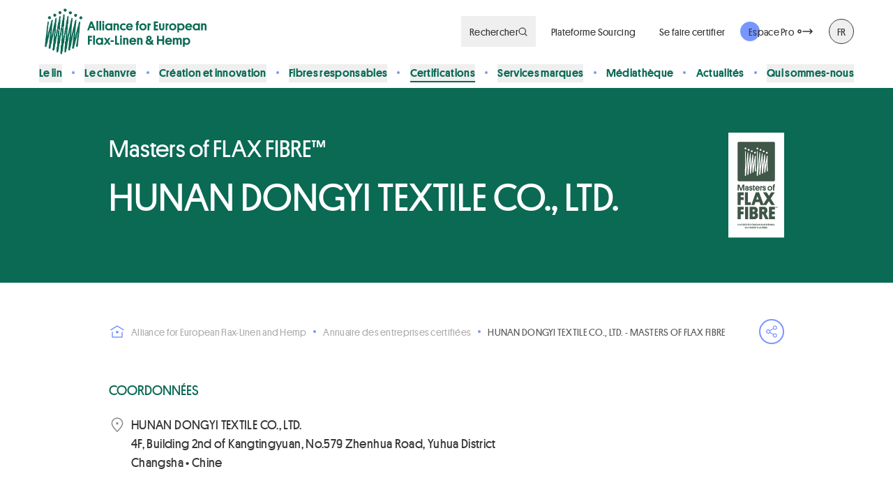

--- FILE ---
content_type: text/html; charset=utf-8
request_url: https://allianceflaxlinenhemp.eu/fr/annuaire-entreprises-certifiees/european-flax/6701/hunan-dongyi-textile-co-ltd
body_size: 17954
content:
<!DOCTYPE html>
<html lang="fr" class="scroll-pt-[--scroll-padding-top]">
  <head>
    <title>HUNAN DONGYI TEXTILE CO., LTD. - Masters of FLAX FIBRE™ | ALLIANCE</title>
    <meta charset="UTF-8">
    <meta name="viewport" content="width=device-width, initial-scale=1, shrink-to-fit=no">
    <meta name="confirm" content="https://allianceflaxlinenhemp.eu/fr/confirm">
    <meta name="turbo-prefetch" content="false">
    <meta name="format-detection" content="telephone=no">
    <meta name="cookies-consents" content="https://allianceflaxlinenhemp.eu/gdpr/set_cookies_consents">
    <link rel="icon" type="image/png" href="/assets/favicon-32831124.png" />
    <meta name="csrf-param" content="authenticity_token" />
<meta name="csrf-token" content="bvXLVLzE_hQp9BpaLeTU6bg8n1Mt4kGNWhVtYRzABYCu3Y-crcNvJdHgEwZnRzvEzI8VYSg65WKxnGZ_7SziSA" />
    
    <meta name="description" content="Découvrez comment contacter l&#39;entreprise certifiée HUNAN DONGYI TEXTILE CO., LTD."><meta property="og:title" content="HUNAN DONGYI TEXTILE CO., LTD. - Masters of FLAX FIBRE™ | ALLIANCE"><meta property="og:description" content="Découvrez comment contacter l&#39;entreprise certifiée HUNAN DONGYI TEXTILE CO., LTD."><meta property="og:image" content="/assets/logo-green-75704af3.svg"><link rel="canonical" href="https://allianceflaxlinenhemp.eu/fr/annuaire-entreprises-certifiees/european-flax/6701/hunan-dongyi-textile-co-ltd"><link rel="alternate" href="https://allianceflaxlinenhemp.eu/en/directory-certified-companies/european-flax/6701/hunan-dongyi-textile-co-ltd" hreflang="en"><link rel="alternate" href="https://allianceflaxlinenhemp.eu/fr/annuaire-entreprises-certifiees/european-flax/6701/hunan-dongyi-textile-co-ltd" hreflang="fr"><script type="application/ld+json">{"@context":"https://schema.org","@type":"WebPage","name":"HUNAN DONGYI TEXTILE CO., LTD. - Masters of FLAX FIBRE™ | ALLIANCE","url":"https://allianceflaxlinenhemp.eu/fr/annuaire-entreprises-certifiees/european-flax/6701/hunan-dongyi-textile-co-ltd","breadcrumb":{"@context":"https://schema.org","@type":"BreadcrumbList","itemListElement":[{"@type":"ListItem","position":1,"name":"Alliance for European Flax-Linen and Hemp","item":"https://allianceflaxlinenhemp.eu/"},{"@type":"ListItem","position":2,"name":"Annuaire des entreprises certifiées","item":"/fr/annuaire-entreprises-certifiees"},{"@type":"ListItem","position":3,"name":"HUNAN DONGYI TEXTILE CO., LTD. - MASTERS OF FLAX FIBRE","item":"/fr/annuaire-entreprises-certifiees/european-flax/101"}]}}</script>

    <script data-turbo-temporary="">
//<![CDATA[
      window.dataLayer = window.dataLayer || [];
      window.dataLayer.push({"environment":"prod","content_lang":"fr","event":"page_load","content_template":"fiche_entreprise_certifie","content_level_1":"certifications"});

//]]>
</script>
      <!-- Google Tag Manager -->
      <script>(function(w,d,s,l,i){w[l]=w[l]||[];w[l].push({'gtm.start':new Date().getTime(),event:'gtm.js'});var f=d.getElementsByTagName(s)[0],j=d.createElement(s),dl=l!='dataLayer'?'&l='+l:'';j.async=true;j.src='https://www.googletagmanager.com/gtm.js?id='+i+dl;f.parentNode.insertBefore(j,f);})(window,document,'script','dataLayer','GTM-NHMKRF2');</script>
      <!-- End Google Tag Manager -->

    <link rel="stylesheet" href="/assets/application-84f53ab8.css" data-turbo-track="reload" />
    <script src="/assets/application-3a51aa1b.js" data-turbo-track="reload" defer="defer"></script>


    
  </head>

  <body class="flex flex-col min-h-screen-dvh bg-grey">
      <!-- Google Tag Manager (noscript) -->
      <noscript><iframe src="https://www.googletagmanager.com/ns.html?id=GTM-NHMKRF2" height="0" width="0" style="display:none;visibility:hidden"></iframe></noscript>
      <!-- End Google Tag Manager (noscript) -->

    <div class="flex flex-col grow relative w-full max-w-screen-default mx-auto bg-white ">
      <header class="group/header z-[1000] fixed top-0 left-1/2 -translate-x-1/2 w-full max-w-screen-default bg-white duration-300 [&.is-transparent:not(.is-scrolled)]:bg-transparent [&.is-transparent:not(.is-scrolled)]:text-white lg:hidden  " data-controller="header" data-action="scroll@window->header#onWindowScroll">
  <nav class="container h-[--header-height]">
    <div class="flex items-center h-[--header-top-bar-height]">
      <a class="grid grid-cols-[63px_auto] items-start" href="/fr">
        <img srcset="/assets/logo-icon-green@2x-7acce409.gif 2x" alt="" width="63" height="66" class="group-[.is-transparent:not(.is-scrolled)]/header:brightness-0 group-[.is-transparent:not(.is-scrolled)]/header:invert" src="/assets/logo-icon-green-04d00291.gif" />
        <img alt="Alliance for European Flax-Linen &amp; Hemp" width="171" height="38" class="mt-[10%] ml-1.5 group-[.is-transparent:not(.is-scrolled)]/header:hidden" src="/assets/logo-text-green-97c5b9e6.svg" />
        <img alt="Alliance for European Flax-Linen &amp; Hemp" width="171" height="38" class="mt-[10%] ml-1.5 hidden group-[.is-transparent:not(.is-scrolled)]/header:block" src="/assets/logo-text-white-fa5d5979.svg" />
</a>      <ul class="flex items-center space-x-2.5 ml-auto">
        <li>
          <button type="button" class="cta cta-s" data-search-bar-trigger="" data-controller="datalayer" data-action="click-&gt;datalayer#push" data-datalayer-object-value="{&quot;event&quot;:&quot;clic_header_link&quot;,&quot;element_name&quot;:&quot;rechercher&quot;,&quot;element_action&quot;:&quot;header_link&quot;}">
            <span>Rechercher</span>
            <span class="cta-icon">
              <svg xmlns="http://www.w3.org/2000/svg" width="13" height="13" fill="none" viewbox="0 0 14 14" alt="">
  <path fill="currentColor" fill-rule="evenodd" d="M1.792 6.167a4.375 4.375 0 1 1 8.75 0 4.375 4.375 0 0 1-8.75 0ZM6.167.542a5.625 5.625 0 1 0 3.51 10.02l2.714 2.713a.625.625 0 0 0 .884-.884l-2.713-2.713A5.625 5.625 0 0 0 6.167.542Z" clip-rule="evenodd"></path>
</svg>

            </span>
</button>        </li>

          <li><a class="btn btn-s" data-controller="datalayer" data-action="click-&gt;datalayer#push" data-datalayer-object-value="{&quot;event&quot;:&quot;clic_header_link&quot;,&quot;element_name&quot;:&quot;plateforme sourcing&quot;,&quot;element_action&quot;:&quot;header_link&quot;}" href="/fr/accueil-plateforme-sourcing">Plateforme Sourcing</a></li>

          <li>
              <a class="btn btn-s" href="/fr/erfq/demandeur/securite/connexion">Se faire certifier</a>
          </li>

            <li>
              <a class="btn btn-s btn-with-arrow btn-with-circle before:bg-brand2-500" data-controller="datalayer" data-action="click-&gt;datalayer#push" data-datalayer-object-value="{&quot;event&quot;:&quot;clic_header_link&quot;,&quot;element_name&quot;:&quot;espace pro&quot;,&quot;element_action&quot;:&quot;header_link&quot;}" href="/fr/securite/connexion">Espace Pro</a>
            </li>

          <li class="relative" data-controller="desktop-menu-item" data-desktop-menu-item-submenu-options-value="{&quot;placement&quot;:&quot;bottom-center&quot;,&quot;offset&quot;:{&quot;mainAxis&quot;:12}}">
            <button class="cta cta-xs cta-outline cta-circle" data-action="click-&gt;desktop-menu-item#handleToggleSubmenu">FR</button>
            <div
              class="z-10 absolute top-0 left-0 w-max min-w-[10rem] py-4 px-3 bg-white drop-shadow-[0_0_8px_#D6D6D6] rounded-xl hidden"
              data-desktop-menu-item-target="submenu"
              data-transition-enter="transition ease-out duration-100"
              data-transition-enter-from="transform opacity-0 scale-95"
              data-transition-enter-to="transform opacity-100 scale-100"
              data-transition-leave="transition ease-in duration-75"
              data-transition-leave-from="transform opacity-100 scale-100"
              data-transition-leave-to="transform opacity-0 scale-95"
            >
              <div class="absolute h-5 w-5 rotate-45 bg-white" data-desktop-menu-item-target="submenuArrow"></div>
              <ul class="space-y-4">

                  <li>
                    <a class="flex items-center p-2 rounded-2xl text-m outline-none transition-colors duration-300 text-brand2-500 pointer-events-none" href="https://allianceflaxlinenhemp.eu/fr/annuaire-entreprises-certifiees/european-flax/6701/hunan-dongyi-textile-co-ltd">
                      Français
                        <span class="grid place-items-center h-5 w-5 ml-auto">
                          <svg xmlns="http://www.w3.org/2000/svg" width="13" height="10" fill="none" viewbox="0 0 16 12">
  <path fill="currentColor" fill-rule="evenodd" d="M.47 6.47a.75.75 0 0 1 1.06 0L5 9.94 14.47.47a.75.75 0 1 1 1.06 1.06l-10 10a.75.75 0 0 1-1.06 0l-4-4a.75.75 0 0 1 0-1.06Z" clip-rule="evenodd"></path>
</svg>

                        </span>
</a>                  </li>

                  <li>
                    <a class="flex items-center p-2 rounded-2xl text-m outline-none transition-colors duration-300 text-body-500 hover:bg-brand5-100 focus:bg-brand5-100" href="https://allianceflaxlinenhemp.eu/en/directory-certified-companies/european-flax/6701/hunan-dongyi-textile-co-ltd">
                      English
</a>                  </li>
              </ul>
            </div>
          </li>
      </ul>
    </div>
    <div class="mt-0.5">
      <ul class="flex justify-between items-center">
          <span class="h-1 w-1 rounded-full bg-brand2-500 first:hidden"></span>
<li class="relative -mb-0.5" data-controller="desktop-menu-item">
    <button type="button" class="block text-m text-brand1-500 font-medium border-b-2 transition-colors group-[.is-transparent:not(.is-scrolled)]/header:text-white border-transparent hover:border-brand1-200" data-action="click-&gt;desktop-menu-item#handleToggleSubmenu">Le lin</button>
    <div
      class="absolute top-0 left-0 w-max py-8 px-6 bg-white drop-shadow-[0_0_8px_#D6D6D6] rounded-xl hidden"
      data-desktop-menu-item-target="submenu"
      data-transition-enter="transition ease-out duration-100"
      data-transition-enter-from="transform opacity-0 scale-95"
      data-transition-enter-to="transform opacity-100 scale-100"
      data-transition-leave="transition ease-in duration-75"
      data-transition-leave-from="transform opacity-100 scale-100"
      data-transition-leave-to="transform opacity-0 scale-95"
    >
      <div class="absolute h-5 w-5 rotate-45 bg-white" data-desktop-menu-item-target="submenuArrow"></div>
      <ul class="space-y-4">
          <li><a class="grid grid-cols-[1rem_auto] items-center gap-x-6 p-2 pr-4 rounded-2xl text-m text-brand1-500 transition-colors duration-300 outline-none hover:bg-brand5-100 focus:bg-brand5-100 before:h-4 before:w-4 before:rounded-full before:bg-brand2-500" href="/fr/tout-savoir-lin-europeen">Tout savoir sur le lin européen</a></li>
          <li><a class="grid grid-cols-[1rem_auto] items-center gap-x-6 p-2 pr-4 rounded-2xl text-m text-brand1-500 transition-colors duration-300 outline-none hover:bg-brand5-100 focus:bg-brand5-100 before:h-4 before:w-4 before:rounded-full before:bg-brand2-500" href="/fr/culture-savoir-faire-lin">Culture et savoir-faire du lin</a></li>
          <li><a class="grid grid-cols-[1rem_auto] items-center gap-x-6 p-2 pr-4 rounded-2xl text-m text-brand1-500 transition-colors duration-300 outline-none hover:bg-brand5-100 focus:bg-brand5-100 before:h-4 before:w-4 before:rounded-full before:bg-brand2-500" href="/fr/performances-proprietes-lin">Performances et propriétés du lin</a></li>
      </ul>
    </div>
</li>

          <span class="h-1 w-1 rounded-full bg-brand2-500 first:hidden"></span>
<li class="relative -mb-0.5" data-controller="desktop-menu-item">
    <button type="button" class="block text-m text-brand1-500 font-medium border-b-2 transition-colors group-[.is-transparent:not(.is-scrolled)]/header:text-white border-transparent hover:border-brand1-200" data-action="click-&gt;desktop-menu-item#handleToggleSubmenu">Le chanvre</button>
    <div
      class="absolute top-0 left-0 w-max py-8 px-6 bg-white drop-shadow-[0_0_8px_#D6D6D6] rounded-xl hidden"
      data-desktop-menu-item-target="submenu"
      data-transition-enter="transition ease-out duration-100"
      data-transition-enter-from="transform opacity-0 scale-95"
      data-transition-enter-to="transform opacity-100 scale-100"
      data-transition-leave="transition ease-in duration-75"
      data-transition-leave-from="transform opacity-100 scale-100"
      data-transition-leave-to="transform opacity-0 scale-95"
    >
      <div class="absolute h-5 w-5 rotate-45 bg-white" data-desktop-menu-item-target="submenuArrow"></div>
      <ul class="space-y-4">
          <li><a class="grid grid-cols-[1rem_auto] items-center gap-x-6 p-2 pr-4 rounded-2xl text-m text-brand1-500 transition-colors duration-300 outline-none hover:bg-brand5-100 focus:bg-brand5-100 before:h-4 before:w-4 before:rounded-full before:bg-brand2-500" href="/fr/tout-savoir-chanvre-europeen">Tout savoir sur le chanvre européen</a></li>
          <li><a class="grid grid-cols-[1rem_auto] items-center gap-x-6 p-2 pr-4 rounded-2xl text-m text-brand1-500 transition-colors duration-300 outline-none hover:bg-brand5-100 focus:bg-brand5-100 before:h-4 before:w-4 before:rounded-full before:bg-brand2-500" href="/fr/culture-savoir-faire-chanvre">Culture et savoir-faire du chanvre</a></li>
          <li><a class="grid grid-cols-[1rem_auto] items-center gap-x-6 p-2 pr-4 rounded-2xl text-m text-brand1-500 transition-colors duration-300 outline-none hover:bg-brand5-100 focus:bg-brand5-100 before:h-4 before:w-4 before:rounded-full before:bg-brand2-500" href="/fr/filiere-chanvre-textile-europeenne">Filière chanvre textile européenne</a></li>
          <li><a class="grid grid-cols-[1rem_auto] items-center gap-x-6 p-2 pr-4 rounded-2xl text-m text-brand1-500 transition-colors duration-300 outline-none hover:bg-brand5-100 focus:bg-brand5-100 before:h-4 before:w-4 before:rounded-full before:bg-brand2-500" href="/fr/usages-textiles-chanvre">Les usages textiles du chanvre</a></li>
          <li><a class="grid grid-cols-[1rem_auto] items-center gap-x-6 p-2 pr-4 rounded-2xl text-m text-brand1-500 transition-colors duration-300 outline-none hover:bg-brand5-100 focus:bg-brand5-100 before:h-4 before:w-4 before:rounded-full before:bg-brand2-500" href="/fr/usages-industriels-chanvre">Les usages industriels du chanvre</a></li>
      </ul>
    </div>
</li>

          <span class="h-1 w-1 rounded-full bg-brand2-500 first:hidden"></span>
<li class="relative -mb-0.5" data-controller="desktop-menu-item">
    <button type="button" class="block text-m text-brand1-500 font-medium border-b-2 transition-colors group-[.is-transparent:not(.is-scrolled)]/header:text-white border-transparent hover:border-brand1-200" data-action="click-&gt;desktop-menu-item#handleToggleSubmenu">Création et innovation</button>
    <div
      class="absolute top-0 left-0 w-max py-8 px-6 bg-white drop-shadow-[0_0_8px_#D6D6D6] rounded-xl hidden"
      data-desktop-menu-item-target="submenu"
      data-transition-enter="transition ease-out duration-100"
      data-transition-enter-from="transform opacity-0 scale-95"
      data-transition-enter-to="transform opacity-100 scale-100"
      data-transition-leave="transition ease-in duration-75"
      data-transition-leave-from="transform opacity-100 scale-100"
      data-transition-leave-to="transform opacity-0 scale-95"
    >
      <div class="absolute h-5 w-5 rotate-45 bg-white" data-desktop-menu-item-target="submenuArrow"></div>
      <ul class="space-y-4">
          <li><a class="grid grid-cols-[1rem_auto] items-center gap-x-6 p-2 pr-4 rounded-2xl text-m text-brand1-500 transition-colors duration-300 outline-none hover:bg-brand5-100 focus:bg-brand5-100 before:h-4 before:w-4 before:rounded-full before:bg-brand2-500" href="/fr/lin-mode">Le lin dans la mode</a></li>
          <li><a class="grid grid-cols-[1rem_auto] items-center gap-x-6 p-2 pr-4 rounded-2xl text-m text-brand1-500 transition-colors duration-300 outline-none hover:bg-brand5-100 focus:bg-brand5-100 before:h-4 before:w-4 before:rounded-full before:bg-brand2-500" href="/fr/lin-maison">Le lin dans la maison</a></li>
          <li><a class="grid grid-cols-[1rem_auto] items-center gap-x-6 p-2 pr-4 rounded-2xl text-m text-brand1-500 transition-colors duration-300 outline-none hover:bg-brand5-100 focus:bg-brand5-100 before:h-4 before:w-4 before:rounded-full before:bg-brand2-500" href="/fr/lin-tex-tech">Le lin Tex et tech</a></li>
      </ul>
    </div>
</li>

          <span class="h-1 w-1 rounded-full bg-brand2-500 first:hidden"></span>
<li class="relative -mb-0.5" data-controller="desktop-menu-item">
    <button type="button" class="block text-m text-brand1-500 font-medium border-b-2 transition-colors group-[.is-transparent:not(.is-scrolled)]/header:text-white border-transparent hover:border-brand1-200" data-action="click-&gt;desktop-menu-item#handleToggleSubmenu">Fibres responsables</button>
    <div
      class="absolute top-0 left-0 w-max py-8 px-6 bg-white drop-shadow-[0_0_8px_#D6D6D6] rounded-xl hidden"
      data-desktop-menu-item-target="submenu"
      data-transition-enter="transition ease-out duration-100"
      data-transition-enter-from="transform opacity-0 scale-95"
      data-transition-enter-to="transform opacity-100 scale-100"
      data-transition-leave="transition ease-in duration-75"
      data-transition-leave-from="transform opacity-100 scale-100"
      data-transition-leave-to="transform opacity-0 scale-95"
    >
      <div class="absolute h-5 w-5 rotate-45 bg-white" data-desktop-menu-item-target="submenuArrow"></div>
      <ul class="space-y-4">
          <li><a class="grid grid-cols-[1rem_auto] items-center gap-x-6 p-2 pr-4 rounded-2xl text-m text-brand1-500 transition-colors duration-300 outline-none hover:bg-brand5-100 focus:bg-brand5-100 before:h-4 before:w-4 before:rounded-full before:bg-brand2-500" href="/fr/responsabilite-environnementale-lin-europeen">Responsabilité environnementale du lin européen</a></li>
          <li><a class="grid grid-cols-[1rem_auto] items-center gap-x-6 p-2 pr-4 rounded-2xl text-m text-brand1-500 transition-colors duration-300 outline-none hover:bg-brand5-100 focus:bg-brand5-100 before:h-4 before:w-4 before:rounded-full before:bg-brand2-500" href="/fr/impact-environnemental-lin-europeen">Impact environnemental du lin européen</a></li>
          <li><a class="grid grid-cols-[1rem_auto] items-center gap-x-6 p-2 pr-4 rounded-2xl text-m text-brand1-500 transition-colors duration-300 outline-none hover:bg-brand5-100 focus:bg-brand5-100 before:h-4 before:w-4 before:rounded-full before:bg-brand2-500" href="/fr/responsabilite-sociale-filiere-lin">Responsabilité sociale de la filière du lin</a></li>
      </ul>
    </div>
</li>

          <span class="h-1 w-1 rounded-full bg-brand2-500 first:hidden"></span>
<li class="relative -mb-0.5" data-controller="desktop-menu-item">
    <button type="button" class="block text-m text-brand1-500 font-medium border-b-2 transition-colors group-[.is-transparent:not(.is-scrolled)]/header:text-white border-brand1-500" data-action="click-&gt;desktop-menu-item#handleToggleSubmenu">Certifications</button>
    <div
      class="absolute top-0 left-0 w-max py-8 px-6 bg-white drop-shadow-[0_0_8px_#D6D6D6] rounded-xl hidden"
      data-desktop-menu-item-target="submenu"
      data-transition-enter="transition ease-out duration-100"
      data-transition-enter-from="transform opacity-0 scale-95"
      data-transition-enter-to="transform opacity-100 scale-100"
      data-transition-leave="transition ease-in duration-75"
      data-transition-leave-from="transform opacity-100 scale-100"
      data-transition-leave-to="transform opacity-0 scale-95"
    >
      <div class="absolute h-5 w-5 rotate-45 bg-white" data-desktop-menu-item-target="submenuArrow"></div>
      <ul class="space-y-4">
          <li><a class="grid grid-cols-[1rem_auto] items-center gap-x-6 p-2 pr-4 rounded-2xl text-m text-brand1-500 transition-colors duration-300 outline-none hover:bg-brand5-100 focus:bg-brand5-100 before:h-4 before:w-4 before:rounded-full before:bg-brand2-500" href="/fr/certification-tracabilite-lin-europeen">Certification et traçabilité</a></li>
          <li><a class="grid grid-cols-[1rem_auto] items-center gap-x-6 p-2 pr-4 rounded-2xl text-m text-brand1-500 transition-colors duration-300 outline-none hover:bg-brand5-100 focus:bg-brand5-100 before:h-4 before:w-4 before:rounded-full before:bg-brand2-500" href="/fr/certification-masters-of-flax-fibre">Masters of FLAX FIBRE™ (ex-European Flax™)</a></li>
          <li><a class="grid grid-cols-[1rem_auto] items-center gap-x-6 p-2 pr-4 rounded-2xl text-m text-brand1-500 transition-colors duration-300 outline-none hover:bg-brand5-100 focus:bg-brand5-100 before:h-4 before:w-4 before:rounded-full before:bg-brand2-500" href="/fr/certification-masters-of-linen">Masters of LINEN™</a></li>
          <li><a class="grid grid-cols-[1rem_auto] items-center gap-x-6 p-2 pr-4 rounded-2xl text-m text-brand1-500 transition-colors duration-300 outline-none hover:bg-brand5-100 focus:bg-brand5-100 before:h-4 before:w-4 before:rounded-full before:bg-brand2-500" href="/fr/documents-techniques-telechargement">Documents techniques</a></li>
          <li><a class="grid grid-cols-[1rem_auto] items-center gap-x-6 p-2 pr-4 rounded-2xl text-m text-brand1-500 transition-colors duration-300 outline-none hover:bg-brand5-100 focus:bg-brand5-100 before:h-4 before:w-4 before:rounded-full before:bg-brand2-500" href="/fr/annuaire-entreprises-certifiees">Annuaire des entreprises certifiées</a></li>
          <li><a class="grid grid-cols-[1rem_auto] items-center gap-x-6 p-2 pr-4 rounded-2xl text-m text-brand1-500 transition-colors duration-300 outline-none hover:bg-brand5-100 focus:bg-brand5-100 before:h-4 before:w-4 before:rounded-full before:bg-brand2-500" href="/fr/faq-certifications-european-flax-masters-of-linen">FAQ Certifications</a></li>
      </ul>
    </div>
</li>

          <span class="h-1 w-1 rounded-full bg-brand2-500 first:hidden"></span>
<li class="relative -mb-0.5" data-controller="desktop-menu-item">
    <button type="button" class="block text-m text-brand1-500 font-medium border-b-2 transition-colors group-[.is-transparent:not(.is-scrolled)]/header:text-white border-transparent hover:border-brand1-200" data-action="click-&gt;desktop-menu-item#handleToggleSubmenu">Services marques</button>
    <div
      class="absolute top-0 left-0 w-max py-8 px-6 bg-white drop-shadow-[0_0_8px_#D6D6D6] rounded-xl hidden"
      data-desktop-menu-item-target="submenu"
      data-transition-enter="transition ease-out duration-100"
      data-transition-enter-from="transform opacity-0 scale-95"
      data-transition-enter-to="transform opacity-100 scale-100"
      data-transition-leave="transition ease-in duration-75"
      data-transition-leave-from="transform opacity-100 scale-100"
      data-transition-leave-to="transform opacity-0 scale-95"
    >
      <div class="absolute h-5 w-5 rotate-45 bg-white" data-desktop-menu-item-target="submenuArrow"></div>
      <ul class="space-y-4">
          <li><a class="grid grid-cols-[1rem_auto] items-center gap-x-6 p-2 pr-4 rounded-2xl text-m text-brand1-500 transition-colors duration-300 outline-none hover:bg-brand5-100 focus:bg-brand5-100 before:h-4 before:w-4 before:rounded-full before:bg-brand2-500" href="/fr/services-expertises-marques-alliance">Services et expertises</a></li>
          <li><a class="grid grid-cols-[1rem_auto] items-center gap-x-6 p-2 pr-4 rounded-2xl text-m text-brand1-500 transition-colors duration-300 outline-none hover:bg-brand5-100 focus:bg-brand5-100 before:h-4 before:w-4 before:rounded-full before:bg-brand2-500" href="/fr/services-love-linen-alliance">Les services LOVE LİNEN</a></li>
          <li><a class="grid grid-cols-[1rem_auto] items-center gap-x-6 p-2 pr-4 rounded-2xl text-m text-brand1-500 transition-colors duration-300 outline-none hover:bg-brand5-100 focus:bg-brand5-100 before:h-4 before:w-4 before:rounded-full before:bg-brand2-500" href="/fr/workshops-lin-alliance">Workshops lin</a></li>
          <li><a class="grid grid-cols-[1rem_auto] items-center gap-x-6 p-2 pr-4 rounded-2xl text-m text-brand1-500 transition-colors duration-300 outline-none hover:bg-brand5-100 focus:bg-brand5-100 before:h-4 before:w-4 before:rounded-full before:bg-brand2-500" href="/fr/partenariats-retail-alliance">Partenariats Retail</a></li>
          <li><a class="grid grid-cols-[1rem_auto] items-center gap-x-6 p-2 pr-4 rounded-2xl text-m text-brand1-500 transition-colors duration-300 outline-none hover:bg-brand5-100 focus:bg-brand5-100 before:h-4 before:w-4 before:rounded-full before:bg-brand2-500" href="/fr/accueil-plateforme-sourcing">Linen &amp; Hemp Dream Lab</a></li>
      </ul>
    </div>
</li>

          <span class="h-1 w-1 rounded-full bg-brand2-500 first:hidden"></span>
<li class="relative -mb-0.5" data-controller="desktop-menu-item">
    <a class="block text-m text-brand1-500 font-medium border-b-2 transition-colors group-[.is-transparent:not(.is-scrolled)]/header:text-white border-transparent hover:border-brand1-200" href="/fr/mediatheque-lin-chanvre-europeens">Médiathèque</a>
</li>

          <span class="h-1 w-1 rounded-full bg-brand2-500 first:hidden"></span>
<li class="relative -mb-0.5" data-controller="desktop-menu-item">
    <a class="block text-m text-brand1-500 font-medium border-b-2 transition-colors group-[.is-transparent:not(.is-scrolled)]/header:text-white border-transparent hover:border-brand1-200" href="/fr/actualites-lin-chanvre-europeens">Actualités</a>
</li>

          <span class="h-1 w-1 rounded-full bg-brand2-500 first:hidden"></span>
<li class="relative -mb-0.5" data-controller="desktop-menu-item">
    <button type="button" class="block text-m text-brand1-500 font-medium border-b-2 transition-colors group-[.is-transparent:not(.is-scrolled)]/header:text-white border-transparent hover:border-brand1-200" data-action="click-&gt;desktop-menu-item#handleToggleSubmenu">Qui sommes-nous</button>
    <div
      class="absolute top-0 left-0 w-max py-8 px-6 bg-white drop-shadow-[0_0_8px_#D6D6D6] rounded-xl hidden"
      data-desktop-menu-item-target="submenu"
      data-transition-enter="transition ease-out duration-100"
      data-transition-enter-from="transform opacity-0 scale-95"
      data-transition-enter-to="transform opacity-100 scale-100"
      data-transition-leave="transition ease-in duration-75"
      data-transition-leave-from="transform opacity-100 scale-100"
      data-transition-leave-to="transform opacity-0 scale-95"
    >
      <div class="absolute h-5 w-5 rotate-45 bg-white" data-desktop-menu-item-target="submenuArrow"></div>
      <ul class="space-y-4">
          <li><a class="grid grid-cols-[1rem_auto] items-center gap-x-6 p-2 pr-4 rounded-2xl text-m text-brand1-500 transition-colors duration-300 outline-none hover:bg-brand5-100 focus:bg-brand5-100 before:h-4 before:w-4 before:rounded-full before:bg-brand2-500" href="/fr/qui-sommes-nous">Qui sommes nous ?</a></li>
          <li><a class="grid grid-cols-[1rem_auto] items-center gap-x-6 p-2 pr-4 rounded-2xl text-m text-brand1-500 transition-colors duration-300 outline-none hover:bg-brand5-100 focus:bg-brand5-100 before:h-4 before:w-4 before:rounded-full before:bg-brand2-500" href="/fr/notre-expertise">Notre expertise</a></li>
          <li><a class="grid grid-cols-[1rem_auto] items-center gap-x-6 p-2 pr-4 rounded-2xl text-m text-brand1-500 transition-colors duration-300 outline-none hover:bg-brand5-100 focus:bg-brand5-100 before:h-4 before:w-4 before:rounded-full before:bg-brand2-500" href="/fr/observatoire-economique-lin-chanvre">Observatoire économique lin et chanvre</a></li>
          <li><a class="grid grid-cols-[1rem_auto] items-center gap-x-6 p-2 pr-4 rounded-2xl text-m text-brand1-500 transition-colors duration-300 outline-none hover:bg-brand5-100 focus:bg-brand5-100 before:h-4 before:w-4 before:rounded-full before:bg-brand2-500" href="/fr/reseau-partenaires-pluridisciplinaires">Nos partenaires</a></li>
          <li><a class="grid grid-cols-[1rem_auto] items-center gap-x-6 p-2 pr-4 rounded-2xl text-m text-brand1-500 transition-colors duration-300 outline-none hover:bg-brand5-100 focus:bg-brand5-100 before:h-4 before:w-4 before:rounded-full before:bg-brand2-500" href="/fr/annuaire-entreprises-adherentes-alliance">Annuaire des membres</a></li>
          <li><a class="grid grid-cols-[1rem_auto] items-center gap-x-6 p-2 pr-4 rounded-2xl text-m text-brand1-500 transition-colors duration-300 outline-none hover:bg-brand5-100 focus:bg-brand5-100 before:h-4 before:w-4 before:rounded-full before:bg-brand2-500" href="/fr/devenir-membre-alliance">Devenir Membre de l&#39;Alliance</a></li>
      </ul>
    </div>
</li>

      </ul>
    </div>
  </nav>
</header>

      <header class="z-[1000] hidden fixed top-0 left-0 w-full bg-white shadow-lg lg:block " data-controller="mobile-header">
  <nav class="px-[--container-offset] h-[--header-height] flex items-center">
    <a class="grid grid-cols-[46px_auto] items-start" href="/fr">
      <img alt="" width="46" height="48" src="/assets/logo-icon-green-04d00291.gif" />
      <img alt="Alliance for European Flax-Linen &amp; Hemp" width="124" height="27" class="mt-[10%] ml-[0.325rem]" src="/assets/logo-text-green-97c5b9e6.svg" />
</a>
    <div class="flex items-center space-x-4 ml-auto">
      <button type="button" class="grid place-items-center h-8 w-8" data-search-bar-trigger="" data-controller="datalayer" data-action="click-&gt;datalayer#push" data-datalayer-object-value="{&quot;event&quot;:&quot;clic_header_link&quot;,&quot;element_name&quot;:&quot;rechercher&quot;,&quot;element_action&quot;:&quot;header_link&quot;}">
        <span class="sr-only">Rechercher</span>
        <svg xmlns="http://www.w3.org/2000/svg" width="18" height="18" fill="none" viewbox="0 0 14 14" class="text-brand1-500">
  <path fill="currentColor" fill-rule="evenodd" d="M1.792 6.167a4.375 4.375 0 1 1 8.75 0 4.375 4.375 0 0 1-8.75 0ZM6.167.542a5.625 5.625 0 1 0 3.51 10.02l2.714 2.713a.625.625 0 0 0 .884-.884l-2.713-2.713A5.625 5.625 0 0 0 6.167.542Z" clip-rule="evenodd"></path>
</svg>

</button>
      <button type="button" class="group grid place-items-center h-12 w-12 bg-brand1-500 rounded-full text-s text-white" data-mobile-header-target="triggerMenu" data-action="click-&gt;mobile-header#handleToggleMenu">
        <span class="group-[.active]:hidden">Menu</span>
        <span class="group-[:not(.active)]:hidden"><svg xmlns="http://www.w3.org/2000/svg" width="12" height="12" fill="none" viewbox="0 0 12 12">
  <path fill="currentColor" fill-rule="evenodd" d="M.227.227a.75.75 0 0 1 1.06 0L6 4.939 10.712.227a.75.75 0 0 1 1.061 1.06L7.061 6l4.712 4.712a.75.75 0 0 1-1.06 1.061L6 7.061l-4.712 4.712a.75.75 0 1 1-1.061-1.06L4.939 6 .227 1.288a.75.75 0 0 1 0-1.061Z" clip-rule="evenodd"></path>
</svg>
</span>
</button>    </div>

    <div
      class="hidden fixed bottom-0 left-0 h-[calc(100%-var(--header-height))] w-full overflow-auto bg-brand1-500 text-white"
      data-mobile-header-target="menu"
      data-transition-enter="ease-out duration-300"
      data-transition-enter-from="opacity-0"
      data-transition-enter-to="opacity-100"
      data-transition-leave="ease-in duration-200"
      data-transition-leave-from="opacity-100"
      data-transition-leave-to="opacity-0"
    >
      <div class="w-1/2 px-[--container-offset] py-[2.125rem] sm:w-full">
        <ul class="space-y-1">
            <li class="group" data-mobile-header-target="menuItem">
    <button type="button" class="grid grid-cols-[auto_1.5rem] items-center h-12 w-full text-left" data-action="click-&gt;mobile-header#onMenuItemClick">
      <span class="flex items-center min-w-0">
        <span class="flex-none h-4 w-4 -ml-6 mr-2 rounded-full bg-brand2-200 opacity-0 transition-[background-color,margin,opacity] duration-200 ease-out group-hover:-ml-0 group-hover:opacity-100 group-[.active]:-ml-0 group-[.active]:bg-brand2-500 group-[.active]:opacity-100 sm:hidden"></span>
        <span class="whitespace-nowrap text-ellipsis overflow-hidden">Le lin</span>
      </span>
      <span class="grid place-items-center h-6 w-6"><svg xmlns="http://www.w3.org/2000/svg" width="8" height="14" fill="none" viewbox="0 0 8 14">
  <path fill="currentColor" fill-rule="evenodd" d="M.47.47a.75.75 0 0 0 0 1.06L5.94 7 .47 12.47a.75.75 0 1 0 1.06 1.06l6-6a.75.75 0 0 0 0-1.06l-6-6a.75.75 0 0 0-1.06 0Z" clip-rule="evenodd"></path>
</svg>
</span>
</button>    <div
      class="hidden z-10 fixed bottom-0 right-0 h-[calc(100%-var(--header-height))] w-1/2 overflow-auto bg-brand3-400 text-l text-body-500 sm:w-full"
      data-target="submenu"
      data-transition-enter="ease-out duration-300"
      data-transition-enter-from="opacity-0"
      data-transition-enter-to="opacity-100"
      data-transition-leave="ease-in duration-200"
      data-transition-leave-from="opacity-100"
      data-transition-leave-to="opacity-0"
    >
      <div class="px-[--container-offset] py-9 sm:py-6">
        <div class="hidden mb-6 sm:block">
          <button type="button" class="grid grid-cols-[1.5rem_auto] items-center gap-x-2.5 mb-4 text-white" data-action="click-&gt;mobile-header#handleCloseMenuItem">
            <span class="grid place-items-center h-6 w-6"><svg xmlns="http://www.w3.org/2000/svg" width="14" height="14" fill="none" viewbox="0 0 15 14">
  <path fill="currentColor" fill-rule="evenodd" d="M7.53.47a.75.75 0 0 1 0 1.06L2.81 6.25H13.5a.75.75 0 0 1 0 1.5H2.81l4.72 4.72a.75.75 0 1 1-1.06 1.06l-6-6a.75.75 0 0 1 0-1.06l6-6a.75.75 0 0 1 1.06 0Z" clip-rule="evenodd"></path>
</svg>
</span>
            <span>Menu principal</span>
</button>
          <p class="flex items-center py-2 whitespace-nowrap text-ellipsis overflow-hidden">
            <span class="h-4 w-4 mr-2 rounded-full bg-brand2-500"></span>
            Le lin
          </p>
          <hr class="separator-dashed mt-6">
        </div>
        <ul class="space-y-1">
            <li><a class="block py-2 hover:underline" href="/fr/tout-savoir-lin-europeen">Tout savoir sur le lin européen</a></li>
            <li><a class="block py-2 hover:underline" href="/fr/culture-savoir-faire-lin">Culture et savoir-faire du lin</a></li>
            <li><a class="block py-2 hover:underline" href="/fr/performances-proprietes-lin">Performances et propriétés du lin</a></li>
        </ul>
      </div>
    </div>
</li>

            <li class="group" data-mobile-header-target="menuItem">
    <button type="button" class="grid grid-cols-[auto_1.5rem] items-center h-12 w-full text-left" data-action="click-&gt;mobile-header#onMenuItemClick">
      <span class="flex items-center min-w-0">
        <span class="flex-none h-4 w-4 -ml-6 mr-2 rounded-full bg-brand2-200 opacity-0 transition-[background-color,margin,opacity] duration-200 ease-out group-hover:-ml-0 group-hover:opacity-100 group-[.active]:-ml-0 group-[.active]:bg-brand2-500 group-[.active]:opacity-100 sm:hidden"></span>
        <span class="whitespace-nowrap text-ellipsis overflow-hidden">Le chanvre</span>
      </span>
      <span class="grid place-items-center h-6 w-6"><svg xmlns="http://www.w3.org/2000/svg" width="8" height="14" fill="none" viewbox="0 0 8 14">
  <path fill="currentColor" fill-rule="evenodd" d="M.47.47a.75.75 0 0 0 0 1.06L5.94 7 .47 12.47a.75.75 0 1 0 1.06 1.06l6-6a.75.75 0 0 0 0-1.06l-6-6a.75.75 0 0 0-1.06 0Z" clip-rule="evenodd"></path>
</svg>
</span>
</button>    <div
      class="hidden z-10 fixed bottom-0 right-0 h-[calc(100%-var(--header-height))] w-1/2 overflow-auto bg-brand3-400 text-l text-body-500 sm:w-full"
      data-target="submenu"
      data-transition-enter="ease-out duration-300"
      data-transition-enter-from="opacity-0"
      data-transition-enter-to="opacity-100"
      data-transition-leave="ease-in duration-200"
      data-transition-leave-from="opacity-100"
      data-transition-leave-to="opacity-0"
    >
      <div class="px-[--container-offset] py-9 sm:py-6">
        <div class="hidden mb-6 sm:block">
          <button type="button" class="grid grid-cols-[1.5rem_auto] items-center gap-x-2.5 mb-4 text-white" data-action="click-&gt;mobile-header#handleCloseMenuItem">
            <span class="grid place-items-center h-6 w-6"><svg xmlns="http://www.w3.org/2000/svg" width="14" height="14" fill="none" viewbox="0 0 15 14">
  <path fill="currentColor" fill-rule="evenodd" d="M7.53.47a.75.75 0 0 1 0 1.06L2.81 6.25H13.5a.75.75 0 0 1 0 1.5H2.81l4.72 4.72a.75.75 0 1 1-1.06 1.06l-6-6a.75.75 0 0 1 0-1.06l6-6a.75.75 0 0 1 1.06 0Z" clip-rule="evenodd"></path>
</svg>
</span>
            <span>Menu principal</span>
</button>
          <p class="flex items-center py-2 whitespace-nowrap text-ellipsis overflow-hidden">
            <span class="h-4 w-4 mr-2 rounded-full bg-brand2-500"></span>
            Le chanvre
          </p>
          <hr class="separator-dashed mt-6">
        </div>
        <ul class="space-y-1">
            <li><a class="block py-2 hover:underline" href="/fr/tout-savoir-chanvre-europeen">Tout savoir sur le chanvre européen</a></li>
            <li><a class="block py-2 hover:underline" href="/fr/culture-savoir-faire-chanvre">Culture et savoir-faire du chanvre</a></li>
            <li><a class="block py-2 hover:underline" href="/fr/filiere-chanvre-textile-europeenne">Filière chanvre textile européenne</a></li>
            <li><a class="block py-2 hover:underline" href="/fr/usages-textiles-chanvre">Les usages textiles du chanvre</a></li>
            <li><a class="block py-2 hover:underline" href="/fr/usages-industriels-chanvre">Les usages industriels du chanvre</a></li>
        </ul>
      </div>
    </div>
</li>

            <li class="group" data-mobile-header-target="menuItem">
    <button type="button" class="grid grid-cols-[auto_1.5rem] items-center h-12 w-full text-left" data-action="click-&gt;mobile-header#onMenuItemClick">
      <span class="flex items-center min-w-0">
        <span class="flex-none h-4 w-4 -ml-6 mr-2 rounded-full bg-brand2-200 opacity-0 transition-[background-color,margin,opacity] duration-200 ease-out group-hover:-ml-0 group-hover:opacity-100 group-[.active]:-ml-0 group-[.active]:bg-brand2-500 group-[.active]:opacity-100 sm:hidden"></span>
        <span class="whitespace-nowrap text-ellipsis overflow-hidden">Création et innovation</span>
      </span>
      <span class="grid place-items-center h-6 w-6"><svg xmlns="http://www.w3.org/2000/svg" width="8" height="14" fill="none" viewbox="0 0 8 14">
  <path fill="currentColor" fill-rule="evenodd" d="M.47.47a.75.75 0 0 0 0 1.06L5.94 7 .47 12.47a.75.75 0 1 0 1.06 1.06l6-6a.75.75 0 0 0 0-1.06l-6-6a.75.75 0 0 0-1.06 0Z" clip-rule="evenodd"></path>
</svg>
</span>
</button>    <div
      class="hidden z-10 fixed bottom-0 right-0 h-[calc(100%-var(--header-height))] w-1/2 overflow-auto bg-brand3-400 text-l text-body-500 sm:w-full"
      data-target="submenu"
      data-transition-enter="ease-out duration-300"
      data-transition-enter-from="opacity-0"
      data-transition-enter-to="opacity-100"
      data-transition-leave="ease-in duration-200"
      data-transition-leave-from="opacity-100"
      data-transition-leave-to="opacity-0"
    >
      <div class="px-[--container-offset] py-9 sm:py-6">
        <div class="hidden mb-6 sm:block">
          <button type="button" class="grid grid-cols-[1.5rem_auto] items-center gap-x-2.5 mb-4 text-white" data-action="click-&gt;mobile-header#handleCloseMenuItem">
            <span class="grid place-items-center h-6 w-6"><svg xmlns="http://www.w3.org/2000/svg" width="14" height="14" fill="none" viewbox="0 0 15 14">
  <path fill="currentColor" fill-rule="evenodd" d="M7.53.47a.75.75 0 0 1 0 1.06L2.81 6.25H13.5a.75.75 0 0 1 0 1.5H2.81l4.72 4.72a.75.75 0 1 1-1.06 1.06l-6-6a.75.75 0 0 1 0-1.06l6-6a.75.75 0 0 1 1.06 0Z" clip-rule="evenodd"></path>
</svg>
</span>
            <span>Menu principal</span>
</button>
          <p class="flex items-center py-2 whitespace-nowrap text-ellipsis overflow-hidden">
            <span class="h-4 w-4 mr-2 rounded-full bg-brand2-500"></span>
            Création et innovation
          </p>
          <hr class="separator-dashed mt-6">
        </div>
        <ul class="space-y-1">
            <li><a class="block py-2 hover:underline" href="/fr/lin-mode">Le lin dans la mode</a></li>
            <li><a class="block py-2 hover:underline" href="/fr/lin-maison">Le lin dans la maison</a></li>
            <li><a class="block py-2 hover:underline" href="/fr/lin-tex-tech">Le lin Tex et tech</a></li>
        </ul>
      </div>
    </div>
</li>

            <li class="group" data-mobile-header-target="menuItem">
    <button type="button" class="grid grid-cols-[auto_1.5rem] items-center h-12 w-full text-left" data-action="click-&gt;mobile-header#onMenuItemClick">
      <span class="flex items-center min-w-0">
        <span class="flex-none h-4 w-4 -ml-6 mr-2 rounded-full bg-brand2-200 opacity-0 transition-[background-color,margin,opacity] duration-200 ease-out group-hover:-ml-0 group-hover:opacity-100 group-[.active]:-ml-0 group-[.active]:bg-brand2-500 group-[.active]:opacity-100 sm:hidden"></span>
        <span class="whitespace-nowrap text-ellipsis overflow-hidden">Fibres responsables</span>
      </span>
      <span class="grid place-items-center h-6 w-6"><svg xmlns="http://www.w3.org/2000/svg" width="8" height="14" fill="none" viewbox="0 0 8 14">
  <path fill="currentColor" fill-rule="evenodd" d="M.47.47a.75.75 0 0 0 0 1.06L5.94 7 .47 12.47a.75.75 0 1 0 1.06 1.06l6-6a.75.75 0 0 0 0-1.06l-6-6a.75.75 0 0 0-1.06 0Z" clip-rule="evenodd"></path>
</svg>
</span>
</button>    <div
      class="hidden z-10 fixed bottom-0 right-0 h-[calc(100%-var(--header-height))] w-1/2 overflow-auto bg-brand3-400 text-l text-body-500 sm:w-full"
      data-target="submenu"
      data-transition-enter="ease-out duration-300"
      data-transition-enter-from="opacity-0"
      data-transition-enter-to="opacity-100"
      data-transition-leave="ease-in duration-200"
      data-transition-leave-from="opacity-100"
      data-transition-leave-to="opacity-0"
    >
      <div class="px-[--container-offset] py-9 sm:py-6">
        <div class="hidden mb-6 sm:block">
          <button type="button" class="grid grid-cols-[1.5rem_auto] items-center gap-x-2.5 mb-4 text-white" data-action="click-&gt;mobile-header#handleCloseMenuItem">
            <span class="grid place-items-center h-6 w-6"><svg xmlns="http://www.w3.org/2000/svg" width="14" height="14" fill="none" viewbox="0 0 15 14">
  <path fill="currentColor" fill-rule="evenodd" d="M7.53.47a.75.75 0 0 1 0 1.06L2.81 6.25H13.5a.75.75 0 0 1 0 1.5H2.81l4.72 4.72a.75.75 0 1 1-1.06 1.06l-6-6a.75.75 0 0 1 0-1.06l6-6a.75.75 0 0 1 1.06 0Z" clip-rule="evenodd"></path>
</svg>
</span>
            <span>Menu principal</span>
</button>
          <p class="flex items-center py-2 whitespace-nowrap text-ellipsis overflow-hidden">
            <span class="h-4 w-4 mr-2 rounded-full bg-brand2-500"></span>
            Fibres responsables
          </p>
          <hr class="separator-dashed mt-6">
        </div>
        <ul class="space-y-1">
            <li><a class="block py-2 hover:underline" href="/fr/responsabilite-environnementale-lin-europeen">Responsabilité environnementale du lin européen</a></li>
            <li><a class="block py-2 hover:underline" href="/fr/impact-environnemental-lin-europeen">Impact environnemental du lin européen</a></li>
            <li><a class="block py-2 hover:underline" href="/fr/responsabilite-sociale-filiere-lin">Responsabilité sociale de la filière du lin</a></li>
        </ul>
      </div>
    </div>
</li>

            <li class="group" data-mobile-header-target="menuItem">
    <button type="button" class="grid grid-cols-[auto_1.5rem] items-center h-12 w-full text-left" data-action="click-&gt;mobile-header#onMenuItemClick">
      <span class="flex items-center min-w-0">
        <span class="flex-none h-4 w-4 -ml-6 mr-2 rounded-full bg-brand2-200 opacity-0 transition-[background-color,margin,opacity] duration-200 ease-out group-hover:-ml-0 group-hover:opacity-100 group-[.active]:-ml-0 group-[.active]:bg-brand2-500 group-[.active]:opacity-100 sm:hidden"></span>
        <span class="whitespace-nowrap text-ellipsis overflow-hidden">Certifications</span>
      </span>
      <span class="grid place-items-center h-6 w-6"><svg xmlns="http://www.w3.org/2000/svg" width="8" height="14" fill="none" viewbox="0 0 8 14">
  <path fill="currentColor" fill-rule="evenodd" d="M.47.47a.75.75 0 0 0 0 1.06L5.94 7 .47 12.47a.75.75 0 1 0 1.06 1.06l6-6a.75.75 0 0 0 0-1.06l-6-6a.75.75 0 0 0-1.06 0Z" clip-rule="evenodd"></path>
</svg>
</span>
</button>    <div
      class="hidden z-10 fixed bottom-0 right-0 h-[calc(100%-var(--header-height))] w-1/2 overflow-auto bg-brand3-400 text-l text-body-500 sm:w-full"
      data-target="submenu"
      data-transition-enter="ease-out duration-300"
      data-transition-enter-from="opacity-0"
      data-transition-enter-to="opacity-100"
      data-transition-leave="ease-in duration-200"
      data-transition-leave-from="opacity-100"
      data-transition-leave-to="opacity-0"
    >
      <div class="px-[--container-offset] py-9 sm:py-6">
        <div class="hidden mb-6 sm:block">
          <button type="button" class="grid grid-cols-[1.5rem_auto] items-center gap-x-2.5 mb-4 text-white" data-action="click-&gt;mobile-header#handleCloseMenuItem">
            <span class="grid place-items-center h-6 w-6"><svg xmlns="http://www.w3.org/2000/svg" width="14" height="14" fill="none" viewbox="0 0 15 14">
  <path fill="currentColor" fill-rule="evenodd" d="M7.53.47a.75.75 0 0 1 0 1.06L2.81 6.25H13.5a.75.75 0 0 1 0 1.5H2.81l4.72 4.72a.75.75 0 1 1-1.06 1.06l-6-6a.75.75 0 0 1 0-1.06l6-6a.75.75 0 0 1 1.06 0Z" clip-rule="evenodd"></path>
</svg>
</span>
            <span>Menu principal</span>
</button>
          <p class="flex items-center py-2 whitespace-nowrap text-ellipsis overflow-hidden">
            <span class="h-4 w-4 mr-2 rounded-full bg-brand2-500"></span>
            Certifications
          </p>
          <hr class="separator-dashed mt-6">
        </div>
        <ul class="space-y-1">
            <li><a class="block py-2 hover:underline" href="/fr/certification-tracabilite-lin-europeen">Certification et traçabilité</a></li>
            <li><a class="block py-2 hover:underline" href="/fr/certification-masters-of-flax-fibre">Masters of FLAX FIBRE™ (ex-European Flax™)</a></li>
            <li><a class="block py-2 hover:underline" href="/fr/certification-masters-of-linen">Masters of LINEN™</a></li>
            <li><a class="block py-2 hover:underline" href="/fr/documents-techniques-telechargement">Documents techniques</a></li>
            <li><a class="block py-2 hover:underline" href="/fr/annuaire-entreprises-certifiees">Annuaire des entreprises certifiées</a></li>
            <li><a class="block py-2 hover:underline" href="/fr/faq-certifications-european-flax-masters-of-linen">FAQ Certifications</a></li>
        </ul>
      </div>
    </div>
</li>

            <li class="group" data-mobile-header-target="menuItem">
    <button type="button" class="grid grid-cols-[auto_1.5rem] items-center h-12 w-full text-left" data-action="click-&gt;mobile-header#onMenuItemClick">
      <span class="flex items-center min-w-0">
        <span class="flex-none h-4 w-4 -ml-6 mr-2 rounded-full bg-brand2-200 opacity-0 transition-[background-color,margin,opacity] duration-200 ease-out group-hover:-ml-0 group-hover:opacity-100 group-[.active]:-ml-0 group-[.active]:bg-brand2-500 group-[.active]:opacity-100 sm:hidden"></span>
        <span class="whitespace-nowrap text-ellipsis overflow-hidden">Services marques</span>
      </span>
      <span class="grid place-items-center h-6 w-6"><svg xmlns="http://www.w3.org/2000/svg" width="8" height="14" fill="none" viewbox="0 0 8 14">
  <path fill="currentColor" fill-rule="evenodd" d="M.47.47a.75.75 0 0 0 0 1.06L5.94 7 .47 12.47a.75.75 0 1 0 1.06 1.06l6-6a.75.75 0 0 0 0-1.06l-6-6a.75.75 0 0 0-1.06 0Z" clip-rule="evenodd"></path>
</svg>
</span>
</button>    <div
      class="hidden z-10 fixed bottom-0 right-0 h-[calc(100%-var(--header-height))] w-1/2 overflow-auto bg-brand3-400 text-l text-body-500 sm:w-full"
      data-target="submenu"
      data-transition-enter="ease-out duration-300"
      data-transition-enter-from="opacity-0"
      data-transition-enter-to="opacity-100"
      data-transition-leave="ease-in duration-200"
      data-transition-leave-from="opacity-100"
      data-transition-leave-to="opacity-0"
    >
      <div class="px-[--container-offset] py-9 sm:py-6">
        <div class="hidden mb-6 sm:block">
          <button type="button" class="grid grid-cols-[1.5rem_auto] items-center gap-x-2.5 mb-4 text-white" data-action="click-&gt;mobile-header#handleCloseMenuItem">
            <span class="grid place-items-center h-6 w-6"><svg xmlns="http://www.w3.org/2000/svg" width="14" height="14" fill="none" viewbox="0 0 15 14">
  <path fill="currentColor" fill-rule="evenodd" d="M7.53.47a.75.75 0 0 1 0 1.06L2.81 6.25H13.5a.75.75 0 0 1 0 1.5H2.81l4.72 4.72a.75.75 0 1 1-1.06 1.06l-6-6a.75.75 0 0 1 0-1.06l6-6a.75.75 0 0 1 1.06 0Z" clip-rule="evenodd"></path>
</svg>
</span>
            <span>Menu principal</span>
</button>
          <p class="flex items-center py-2 whitespace-nowrap text-ellipsis overflow-hidden">
            <span class="h-4 w-4 mr-2 rounded-full bg-brand2-500"></span>
            Services marques
          </p>
          <hr class="separator-dashed mt-6">
        </div>
        <ul class="space-y-1">
            <li><a class="block py-2 hover:underline" href="/fr/services-expertises-marques-alliance">Services et expertises</a></li>
            <li><a class="block py-2 hover:underline" href="/fr/services-love-linen-alliance">Les services LOVE LİNEN</a></li>
            <li><a class="block py-2 hover:underline" href="/fr/workshops-lin-alliance">Workshops lin</a></li>
            <li><a class="block py-2 hover:underline" href="/fr/partenariats-retail-alliance">Partenariats Retail</a></li>
            <li><a class="block py-2 hover:underline" href="/fr/accueil-plateforme-sourcing">Linen &amp; Hemp Dream Lab</a></li>
        </ul>
      </div>
    </div>
</li>

            <li class="group" data-mobile-header-target="menuItem">

    <a class="grid items-center h-12 w-full text-left" href="/fr/mediatheque-lin-chanvre-europeens">
      <span class="flex items-center min-w-0">
        <span class="flex-none h-4 w-4 -ml-6 mr-2 rounded-full bg-brand2-200 opacity-0 transition-[background-color,margin,opacity] duration-200 ease-out group-hover:-ml-0 group-hover:opacity-100 group-[.active]:-ml-0 group-[.active]:bg-brand2-500 group-[.active]:opacity-100 sm:hidden"></span>
        <span class="whitespace-nowrap text-ellipsis overflow-hidden">Médiathèque</span>
      </span>
</a></li>

            <li class="group" data-mobile-header-target="menuItem">

    <a class="grid items-center h-12 w-full text-left" href="/fr/actualites-lin-chanvre-europeens">
      <span class="flex items-center min-w-0">
        <span class="flex-none h-4 w-4 -ml-6 mr-2 rounded-full bg-brand2-200 opacity-0 transition-[background-color,margin,opacity] duration-200 ease-out group-hover:-ml-0 group-hover:opacity-100 group-[.active]:-ml-0 group-[.active]:bg-brand2-500 group-[.active]:opacity-100 sm:hidden"></span>
        <span class="whitespace-nowrap text-ellipsis overflow-hidden">Actualités</span>
      </span>
</a></li>

            <li class="group" data-mobile-header-target="menuItem">
    <button type="button" class="grid grid-cols-[auto_1.5rem] items-center h-12 w-full text-left" data-action="click-&gt;mobile-header#onMenuItemClick">
      <span class="flex items-center min-w-0">
        <span class="flex-none h-4 w-4 -ml-6 mr-2 rounded-full bg-brand2-200 opacity-0 transition-[background-color,margin,opacity] duration-200 ease-out group-hover:-ml-0 group-hover:opacity-100 group-[.active]:-ml-0 group-[.active]:bg-brand2-500 group-[.active]:opacity-100 sm:hidden"></span>
        <span class="whitespace-nowrap text-ellipsis overflow-hidden">Qui sommes-nous</span>
      </span>
      <span class="grid place-items-center h-6 w-6"><svg xmlns="http://www.w3.org/2000/svg" width="8" height="14" fill="none" viewbox="0 0 8 14">
  <path fill="currentColor" fill-rule="evenodd" d="M.47.47a.75.75 0 0 0 0 1.06L5.94 7 .47 12.47a.75.75 0 1 0 1.06 1.06l6-6a.75.75 0 0 0 0-1.06l-6-6a.75.75 0 0 0-1.06 0Z" clip-rule="evenodd"></path>
</svg>
</span>
</button>    <div
      class="hidden z-10 fixed bottom-0 right-0 h-[calc(100%-var(--header-height))] w-1/2 overflow-auto bg-brand3-400 text-l text-body-500 sm:w-full"
      data-target="submenu"
      data-transition-enter="ease-out duration-300"
      data-transition-enter-from="opacity-0"
      data-transition-enter-to="opacity-100"
      data-transition-leave="ease-in duration-200"
      data-transition-leave-from="opacity-100"
      data-transition-leave-to="opacity-0"
    >
      <div class="px-[--container-offset] py-9 sm:py-6">
        <div class="hidden mb-6 sm:block">
          <button type="button" class="grid grid-cols-[1.5rem_auto] items-center gap-x-2.5 mb-4 text-white" data-action="click-&gt;mobile-header#handleCloseMenuItem">
            <span class="grid place-items-center h-6 w-6"><svg xmlns="http://www.w3.org/2000/svg" width="14" height="14" fill="none" viewbox="0 0 15 14">
  <path fill="currentColor" fill-rule="evenodd" d="M7.53.47a.75.75 0 0 1 0 1.06L2.81 6.25H13.5a.75.75 0 0 1 0 1.5H2.81l4.72 4.72a.75.75 0 1 1-1.06 1.06l-6-6a.75.75 0 0 1 0-1.06l6-6a.75.75 0 0 1 1.06 0Z" clip-rule="evenodd"></path>
</svg>
</span>
            <span>Menu principal</span>
</button>
          <p class="flex items-center py-2 whitespace-nowrap text-ellipsis overflow-hidden">
            <span class="h-4 w-4 mr-2 rounded-full bg-brand2-500"></span>
            Qui sommes-nous
          </p>
          <hr class="separator-dashed mt-6">
        </div>
        <ul class="space-y-1">
            <li><a class="block py-2 hover:underline" href="/fr/qui-sommes-nous">Qui sommes nous ?</a></li>
            <li><a class="block py-2 hover:underline" href="/fr/notre-expertise">Notre expertise</a></li>
            <li><a class="block py-2 hover:underline" href="/fr/observatoire-economique-lin-chanvre">Observatoire économique lin et chanvre</a></li>
            <li><a class="block py-2 hover:underline" href="/fr/reseau-partenaires-pluridisciplinaires">Nos partenaires</a></li>
            <li><a class="block py-2 hover:underline" href="/fr/annuaire-entreprises-adherentes-alliance">Annuaire des membres</a></li>
            <li><a class="block py-2 hover:underline" href="/fr/devenir-membre-alliance">Devenir Membre de l&#39;Alliance</a></li>
        </ul>
      </div>
    </div>
</li>

        </ul>

        <hr class="separator-dashed mt-8 mb-4">
        <ul class="space-y-1">
            <li><a class="btn btn-l px-0" data-controller="datalayer" data-action="click-&gt;datalayer#push" data-datalayer-object-value="{&quot;event&quot;:&quot;clic_header_link&quot;,&quot;element_name&quot;:&quot;plateforme sourcing&quot;,&quot;element_action&quot;:&quot;header_link&quot;}" href="/fr/accueil-plateforme-sourcing">Plateforme Sourcing</a></li>

            <li>
                <a class="btn btn-l px-0" href="/fr/erfq/demandeur/securite/connexion">Se faire certifier</a>
            </li>

            <li>
              <a class="btn btn-l btn-with-arrow btn-with-circle before:bg-brand2-500" data-controller="datalayer" data-action="click-&gt;datalayer#push" data-datalayer-object-value="{&quot;event&quot;:&quot;clic_header_link&quot;,&quot;element_name&quot;:&quot;espace pro&quot;,&quot;element_action&quot;:&quot;header_link&quot;}" href="/fr/securite/connexion">Espace Pro</a>
            </li>
        </ul>


          <hr class="separator-dashed mt-4 mb-6">
          <ul class="flex items-center space-x-2.5">

              <li><a class="cta cta-xs cta-circle bg-white text-body-500" href="https://allianceflaxlinenhemp.eu/fr/annuaire-entreprises-certifiees/european-flax/6701/hunan-dongyi-textile-co-ltd">FR</a></li>

              <li><a class="cta cta-xs cta-circle cta-outline opacity-50" href="https://allianceflaxlinenhemp.eu/en/directory-certified-companies/european-flax/6701/hunan-dongyi-textile-co-ltd">EN</a></li>
          </ul>
      </div>
    </div>
  </nav>
</header>

      <div
  class="hidden z-[1010] fixed top-0 left-1/2 -translate-x-1/2 h-full w-full max-w-screen-default transition-opacity duration-300"
  data-controller="search-bar"
  data-transition-enter="ease-out"
  data-transition-enter-from="opacity-0"
  data-transition-enter-to="opacity-100"
  data-transition-leave="ease-in"
  data-transition-leave-from="opacity-100"
  data-transition-leave-to="opacity-0"
>
  <div class="z-[1] absolute inset-0 bg-black/50"></div>
  <div class="z-[2] relative h-[13.5rem] w-full bg-brand2-500" data-search-bar-target="container">
    <div class="container relative">
      <div class="relative flex items-center h-[--header-top-bar-height] md:h-[--header-height]">
        <svg xmlns="http://www.w3.org/2000/svg" width="240" height="66" fill="none" viewbox="0 0 597 169" class="fill-white md:w-[11rem]">
  <path d="M523.76 134.32c3.92 0 7.05-1.24 9.38-3.74 2.34-2.49 3.5-5.6 3.5-9.33 0-3.73-1.15-6.94-3.46-9.34-2.3-2.4-5.35-3.6-9.15-3.6-3.26 0-5.83.94-7.71 2.82v-2.4h-5.97v33.39h6.3v-10.25c1.91 1.63 4.28 2.45 7.1 2.45m-.38-20.41c2.07 0 3.75.7 5.03 2.09 1.29 1.4 1.93 3.17 1.93 5.34s-.63 3.94-1.88 5.31c-1.26 1.38-2.93 2.07-5.03 2.07s-3.75-.69-5.03-2.07c-1.29-1.38-1.93-3.15-1.93-5.31 0-2.16.63-3.94 1.88-5.34s2.93-2.09 5.03-2.09Zm-29.75 1.25c.58-.74 1.42-1.11 2.52-1.11s1.94.35 2.52 1.06c.58.71.87 1.69.87 2.94v15.85h6.3v-16.6c0-2.63-.68-4.77-2.05-6.4-1.37-1.63-3.5-2.45-6.42-2.45-2.63 0-4.73.91-6.3 2.73-1.29-1.82-3.28-2.73-5.97-2.73-2.42 0-4.22.72-5.41 2.16v-1.88h-6.3v25.16h6.3v-15.75c0-1.29.3-2.29.89-3.01.59-.72 1.44-1.08 2.54-1.08s1.89.36 2.47 1.08c.58.72.87 1.69.87 2.92v15.85h6.3v-15.85c0-1.19.29-2.16.87-2.89Zm-32.1-.14c1.04.93 1.63 2.12 1.79 3.6h-11.38c.16-1.47.73-2.67 1.72-3.6.99-.93 2.26-1.39 3.83-1.39 1.66 0 3.01.46 4.04 1.39Zm8.32 5.76c0-3.79-1.11-6.82-3.34-9.08-2.23-2.26-5.22-3.39-8.98-3.39-3.76 0-6.61 1.23-8.91 3.69-2.31 2.46-3.46 5.59-3.46 9.38 0 3.79 1.18 7.09 3.55 9.43s5.48 3.5 9.34 3.5c2.79 0 5.1-.63 6.94-1.88 1.83-1.25 3.19-2.81 4.07-4.66l-4.66-2.82c-1.6 2.51-3.71 3.76-6.35 3.76-1.79 0-3.24-.48-4.35-1.44-1.11-.95-1.75-2.26-1.91-3.93h17.97c.06-.72.09-1.58.09-2.59m-35.22-19.42v12.74h-12.98v-12.74h-6.54v32.54h6.54v-13.59h12.98v13.59h6.54v-32.54h-6.54Zm-48.72 4.66c1.06 0 1.94.33 2.63.99.69.66 1.05 1.51 1.08 2.54 0 1.1-.34 1.99-1.01 2.68-.67.69-1.54 1.04-2.61 1.04-1.07 0-1.91-.35-2.61-1.04-.71-.69-1.06-1.55-1.06-2.59 0-1.04.34-1.9 1.01-2.59.68-.69 1.53-1.03 2.56-1.03m-3.83 21.26c-1.15-.97-1.72-2.23-1.72-3.76 0-1.91.75-3.32 2.26-4.23l8.14 8.28c-1.16.78-2.57 1.17-4.23 1.17-1.82 0-3.3-.49-4.44-1.46m22.83 6.63-6.11-6.35c1.88-2.98 2.71-6.68 2.49-11.1h-6.11c.1 2.29-.19 4.39-.85 6.3l-5.31-5.46c1.85-.28 3.39-1.13 4.61-2.54 1.22-1.41 1.84-3.18 1.84-5.31 0-2.54-.86-4.61-2.56-6.21-1.71-1.6-4.07-2.4-7.08-2.4s-5.19.82-6.91 2.47c-1.72 1.65-2.59 3.69-2.59 6.14 0 2.45.86 4.48 2.59 6.11-1.66.85-2.95 2.04-3.86 3.57-.91 1.54-1.37 3.28-1.37 5.22 0 2.95 1.14 5.36 3.41 7.24 2.27 1.88 5.37 2.82 9.29 2.82 3.29 0 6.15-.88 8.56-2.63l2.07 2.11h7.9l-.01.02Zm-42.89 0v-16.6c0-2.67-.62-4.8-1.86-6.42-1.24-1.62-3.24-2.42-6-2.42-2.38 0-4.15.72-5.31 2.16v-1.88h-6.3v25.16h6.3v-15.85c0-1.22.3-2.19.92-2.92.61-.72 1.47-1.08 2.56-1.08 2.26 0 3.39 1.33 3.39 4v15.85h6.3ZM330.69 115c1.03.93 1.63 2.12 1.79 3.6H321.1c.16-1.47.73-2.67 1.72-3.6.99-.93 2.26-1.39 3.83-1.39 1.66 0 3.01.46 4.05 1.39m8.32 5.76c0-3.79-1.11-6.82-3.34-9.08-2.23-2.26-5.22-3.39-8.98-3.39-3.76 0-6.61 1.23-8.91 3.69-2.31 2.46-3.46 5.59-3.46 9.38 0 3.79 1.18 7.09 3.55 9.43s5.48 3.5 9.34 3.5c2.79 0 5.1-.63 6.94-1.88 1.84-1.25 3.19-2.81 4.07-4.66l-4.66-2.82c-1.6 2.51-3.72 3.76-6.35 3.76-1.79 0-3.24-.48-4.35-1.44-1.11-.95-1.75-2.26-1.91-3.93h17.97c.06-.72.09-1.58.09-2.59m-28.26 13.12v-16.6c0-2.67-.62-4.8-1.86-6.42-1.24-1.62-3.24-2.42-6-2.42-2.38 0-4.15.72-5.31 2.16v-1.88h-6.3v25.16h6.3V118c0-1.22.31-2.19.92-2.92.61-.72 1.47-1.08 2.56-1.08 2.26 0 3.39 1.33 3.39 4v15.85h6.3Zm-24.55-27.84c.72-.72 1.08-1.6 1.08-2.63 0-1.03-.36-1.97-1.08-2.71-.72-.73-1.62-1.11-2.68-1.11s-1.92.37-2.66 1.11c-.74.74-1.11 1.64-1.11 2.71s.37 1.91 1.11 2.63c.74.72 1.62 1.08 2.66 1.08s1.96-.36 2.68-1.08Zm-5.83 27.84h6.3v-25.16h-6.3v25.16Zm-3.72-6.11h-8.23v-26.43h-6.54v32.54h14.77v-6.11Zm-19.33-10.3h-11.47v5.93h11.47v-5.93Zm-11.48 16.41-9.08-13.03 8.61-12.13h-6.91l-5.08 7.15-5.08-7.15h-7.29l8.65 12.32-9.12 12.84h6.82l5.74-7.9 5.69 7.9h7.05Zm-46.11-17.89c1.27-1.4 2.95-2.09 5.06-2.09 2.11 0 3.66.7 4.96 2.09 1.3 1.4 1.95 3.16 1.95 5.29s-.63 3.94-1.88 5.34c-1.26 1.4-2.93 2.09-5.03 2.09s-3.75-.7-5.03-2.09c-1.29-1.39-1.93-3.17-1.93-5.34s.64-3.9 1.91-5.29m18.08 17.89v-25.16h-5.97v2.35c-.75-.85-1.8-1.52-3.13-2.02-1.33-.5-2.77-.75-4.3-.75-3.83 0-6.93 1.22-9.31 3.67-2.38 2.45-3.58 5.55-3.58 9.31 0 3.76 1.19 7.03 3.58 9.43 2.38 2.4 5.49 3.6 9.31 3.6 1.82 0 3.38-.3 4.68-.89 1.3-.59 2.25-1.27 2.85-2.02v2.49h5.88l-.01-.01Zm-36.26 0h6.3V99.47h-6.3v34.38Zm-4.19-19.66h-8.28v-6.77h8.51v-6.11h-15.05v32.54h6.54v-13.64h8.28v-6.02Zm418.8-33.35v-16.6c0-2.66-.62-4.8-1.86-6.42-1.24-1.61-3.24-2.42-6-2.42-2.38 0-4.15.72-5.31 2.16v-1.88h-6.3v25.16h6.3V64.99c0-1.22.3-2.2.92-2.92.61-.72 1.47-1.08 2.56-1.08 2.26 0 3.39 1.33 3.39 4v15.85h6.3Zm-42.16-17.89c1.27-1.4 2.96-2.09 5.06-2.09 2.1 0 3.66.7 4.96 2.09 1.3 1.4 1.95 3.16 1.95 5.29s-.63 3.94-1.88 5.34-2.93 2.09-5.03 2.09-3.75-.7-5.03-2.09c-1.29-1.4-1.93-3.17-1.93-5.34s.64-3.9 1.9-5.29Zm18.08 17.89V55.68h-5.97v2.35c-.75-.85-1.8-1.52-3.13-2.02-1.33-.5-2.77-.75-4.3-.75-3.83 0-6.93 1.22-9.31 3.67-2.38 2.45-3.57 5.55-3.57 9.31 0 3.76 1.19 7.03 3.57 9.43 2.38 2.4 5.49 3.6 9.31 3.6 1.82 0 3.38-.3 4.68-.89 1.3-.59 2.25-1.27 2.85-2.02v2.49h5.88l-.01-.01Zm-37.2-18.88c1.04.93 1.63 2.13 1.79 3.6h-11.38c.16-1.47.73-2.67 1.72-3.6.99-.93 2.26-1.39 3.83-1.39 1.66 0 3.01.46 4.04 1.39Zm8.32 5.76c0-3.79-1.11-6.82-3.34-9.08-2.23-2.26-5.22-3.39-8.98-3.39-3.76 0-6.61 1.23-8.91 3.69-2.31 2.46-3.46 5.59-3.46 9.38 0 3.79 1.18 7.09 3.55 9.43s5.48 3.5 9.34 3.5c2.79 0 5.1-.63 6.94-1.88 1.84-1.25 3.19-2.81 4.07-4.66l-4.66-2.82c-1.6 2.51-3.72 3.76-6.35 3.76-1.79 0-3.24-.48-4.35-1.43-1.11-.96-1.75-2.27-1.91-3.93h17.97c.06-.72.09-1.58.09-2.59m-40.3 13.55c3.92 0 7.05-1.25 9.38-3.74 2.34-2.49 3.5-5.6 3.5-9.34s-1.15-6.94-3.46-9.33c-2.3-2.4-5.35-3.6-9.15-3.6-3.26 0-5.83.94-7.71 2.82v-2.4h-5.97v33.39h6.3V78.8c1.91 1.63 4.28 2.45 7.1 2.45m-.37-20.41c2.07 0 3.75.7 5.03 2.09 1.28 1.39 1.93 3.17 1.93 5.34s-.63 3.94-1.88 5.31c-1.26 1.38-2.93 2.07-5.03 2.07s-3.75-.69-5.03-2.07c-1.29-1.38-1.93-3.15-1.93-5.31 0-2.16.63-3.94 1.88-5.34s2.93-2.09 5.03-2.09Zm-29.86 20.41c3.86 0 7.01-1.24 9.48-3.72 2.46-2.48 3.69-5.58 3.69-9.31 0-3.73-1.22-6.87-3.65-9.31-2.43-2.45-5.6-3.67-9.52-3.67s-6.89 1.24-9.38 3.72c-2.49 2.48-3.74 5.6-3.74 9.36s1.22 6.86 3.65 9.29c2.43 2.43 5.59 3.65 9.48 3.65m0-20.32c2.01 0 3.65.7 4.94 2.09 1.29 1.4 1.93 3.14 1.93 5.24s-.63 3.88-1.88 5.24c-1.26 1.36-2.9 2.05-4.94 2.05-2.04 0-3.65-.68-4.94-2.05-1.29-1.36-1.93-3.11-1.93-5.24 0-2.13.63-3.89 1.88-5.27 1.25-1.38 2.9-2.07 4.94-2.07m-19.66-3.25v-2.02h-6.3v25.16h6.3V65.49c0-1.13.25-1.97.75-2.52s1.35-.82 2.54-.82h1.6v-6.58c-2.26 0-3.89.7-4.89 2.12m-17.12 13.45c0 2.67-1.1 4-3.29 4s-3.29-1.33-3.29-4V55.67h-6.3v15.52c0 6.62 3.2 9.92 9.59 9.92 3.07 0 5.44-.89 7.1-2.68 1.66-1.79 2.49-4.2 2.49-7.24V55.67h-6.3v15.47Zm-17.07 3.57h-8.51v-7.52h8.14v-6.02h-8.14V54.4h8.37v-6.11h-14.91v32.54h15.05v-6.12ZM387 57.69v-2.02h-6.3v25.16h6.3V65.5c0-1.13.25-1.97.75-2.52s1.35-.82 2.54-.82h1.6v-6.58c-2.26 0-3.89.7-4.89 2.12m-23.14 23.56c3.86 0 7.01-1.24 9.48-3.72 2.46-2.48 3.69-5.58 3.69-9.31 0-3.73-1.22-6.87-3.65-9.31-2.43-2.45-5.6-3.67-9.52-3.67s-6.89 1.24-9.38 3.72c-2.49 2.48-3.74 5.6-3.74 9.36s1.22 6.86 3.65 9.29c2.43 2.43 5.59 3.65 9.48 3.65m0-20.32c2 0 3.65.7 4.94 2.09 1.29 1.39 1.93 3.14 1.93 5.24s-.63 3.88-1.88 5.24c-1.25 1.36-2.9 2.05-4.94 2.05-2.04 0-3.65-.68-4.94-2.05-1.29-1.36-1.93-3.11-1.93-5.24 0-2.13.63-3.89 1.88-5.27 1.25-1.38 2.9-2.07 4.94-2.07m-15.57-9.22h1.17v-5.27c-.41-.03-1.08-.05-2.02-.05-2.89 0-4.94.7-6.16 2.09-1.22 1.4-1.83 3.41-1.83 6.04v1.13h-2.35v5.31h2.35v19.85h6.3V60.97h3.72v-5.31h-3.72v-1.08c0-1.91.85-2.87 2.54-2.87m-29.82 10.23c1.03.93 1.63 2.13 1.79 3.6h-11.38c.16-1.47.73-2.67 1.72-3.6.99-.93 2.27-1.39 3.83-1.39 1.66 0 3.01.46 4.05 1.39m8.32 5.76c0-3.79-1.11-6.82-3.34-9.08-2.23-2.26-5.22-3.39-8.98-3.39-3.76 0-6.61 1.23-8.91 3.69-2.31 2.46-3.46 5.59-3.46 9.38 0 3.79 1.18 7.09 3.55 9.43s5.48 3.5 9.34 3.5c2.79 0 5.1-.63 6.94-1.88 1.84-1.25 3.19-2.81 4.07-4.66l-4.66-2.82c-1.6 2.51-3.72 3.76-6.35 3.76-1.79 0-3.24-.48-4.35-1.43-1.11-.96-1.75-2.27-1.91-3.93h17.97c.06-.72.1-1.58.1-2.59m-38.89 5.86c-1.32-1.33-1.98-3.1-1.98-5.29s.61-3.89 1.83-5.27c1.22-1.38 2.85-2.07 4.89-2.07 2.04 0 3.73.69 5.17 2.07l3.62-4.37c-2.19-2.26-5.14-3.39-8.84-3.39s-6.83 1.25-9.29 3.76c-2.46 2.51-3.69 5.61-3.69 9.31s1.19 6.82 3.57 9.26c2.38 2.45 5.53 3.67 9.45 3.67 3.64 0 6.57-1.17 8.79-3.53l-3.48-4.23c-1.66 1.38-3.42 2.07-5.27 2.07-1.85 0-3.48-.66-4.8-2m-11.85 7.27V64.2c0-2.66-.62-4.8-1.86-6.42-1.24-1.61-3.24-2.42-6-2.42-2.38 0-4.15.72-5.31 2.16v-1.88h-6.3V80.8h6.3V64.95c0-1.22.31-2.2.92-2.92.61-.72 1.47-1.08 2.56-1.08 2.26 0 3.39 1.33 3.39 4V80.8h6.3Zm-42.16-17.89c1.27-1.4 2.95-2.09 5.06-2.09 2.11 0 3.66.7 4.96 2.09 1.3 1.4 1.95 3.16 1.95 5.29s-.63 3.94-1.88 5.34-2.93 2.09-5.03 2.09-3.75-.7-5.03-2.09c-1.29-1.4-1.93-3.17-1.93-5.34s.64-3.9 1.91-5.29m18.08 17.89V55.64h-5.97v2.35c-.75-.85-1.8-1.52-3.13-2.02-1.33-.5-2.77-.75-4.3-.75-3.83 0-6.93 1.22-9.31 3.67-2.38 2.45-3.57 5.55-3.57 9.31 0 3.76 1.19 7.03 3.57 9.43 2.38 2.4 5.49 3.6 9.31 3.6 1.82 0 3.38-.3 4.68-.89 1.3-.59 2.25-1.27 2.85-2.02v2.49h5.88l-.01-.01Zm-30.43-27.84c.72-.72 1.08-1.6 1.08-2.63 0-1.03-.36-1.97-1.08-2.7-.72-.74-1.62-1.11-2.68-1.11s-1.92.37-2.66 1.11c-.74.74-1.11 1.64-1.11 2.7 0 1.06.37 1.91 1.11 2.63.74.72 1.62 1.08 2.66 1.08s1.96-.36 2.68-1.08Zm-5.83 27.84h6.3V55.64h-6.3V80.8Zm-10.91 0h6.3V46.46h-6.3v34.38-.04Zm-10.91 0h6.3V46.46h-6.3v34.38-.04Zm-14.95-14.49h-7.1l3.53-9.78 3.58 9.78h-.01Zm12.18 14.49-12.32-32.54h-6.87L160.18 80.8h6.44l3.2-8.94h11.15l3.25 8.94h6.91Zm-65.45 57.38-1.01-89.1c-.01-1.31-.96-2.17-2.09-2.17s-2.03.73-2.24 2.02l-9.29 56.19c-.07.44-.53.39-.53-.05l-.47-62.72c-.01-1.31-.95-2.17-2.09-2.17s-2.02.74-2.21 2.06l-9.33 65.71c-.06.45-.53.4-.53-.05l-.48-72.29c0-1.31-.95-2.17-2.08-2.17-1.13 0-2.01.76-2.18 2.09l-9.36 75.67c-.06.45-.53.41-.54-.04l-.47-82.28c0-1.31-.95-2.17-2.09-2.17s-2.01.76-2.16 2.11l-9.39 86.4c-.05.46-.53.43-.54-.03l-.47-93.21c0-1.14-.89-2-2.08-2s-2.14.77-2.27 1.95l-9.44 88.4c-.05.46-.53.43-.54-.03l-.43-81.24c0-1.48-.94-2.34-2.07-2.34s-2.03.76-2.17 1.93l-9.42 78.43c-.06.45-.53.42-.54-.04l-.43-71.25c0-1.48-.94-2.34-2.08-2.34-1.14 0-2.03.74-2.19 1.9l-9.4 68.9c-.06.45-.53.41-.54-.04l-.42-61.68c-.01-1.48-.94-2.34-2.08-2.34-1.14 0-2.05.73-2.23 1.86l-9.37 58.59c-.07.44-.53.4-.54-.05l-.43-51.66c0-1.15-.87-2-2-2s-1.99.86-2 2L2.45 138.2c-.02 1.72 1.27 3.02 3.01 3.02 1.74 0 3.21-1.09 3.44-2.72l8.48-59.2c.06-.41.54-.36.54.05l-.84 65.59c-.02 1.72 1.27 3.01 3.01 3.01 1.74 0 3.19-1.12 3.39-2.77l8.53-70.11c.05-.41.54-.37.54.04l-.83 76.56c-.02 1.73 1.27 3.02 3.01 3.02 1.74 0 3.18-1.14 3.35-2.82l8.56-81.58c.04-.42.54-.38.54.04l-.83 88.08c-.02 1.72 1.27 3.01 3.01 3.01 1.74 0 3.16-1.15 3.32-2.85l8.73-92.55c.04-.42.54-.39.54.03l-.84 99.1c-.01 1.71 1.24 2.99 2.93 2.99 1.69 0 3.12-1.14 3.26-2.66L76 71.31c.04-.42.54-.39.54.03l-.79 86.91c-.01 1.89 1.28 3.18 3.01 3.18 1.73 0 3.18-1.14 3.35-2.82l8.52-82.4c.04-.42.54-.39.54.04l-.79 75.26c-.02 1.89 1.27 3.18 3.01 3.18 1.74 0 3.19-1.12 3.39-2.78l8.47-71.47c.05-.41.54-.38.54.04l-.79 64.29c-.02 1.89 1.27 3.18 3.01 3.18 1.74 0 3.21-1.09 3.43-2.71l8.43-60.77c.06-.41.54-.36.54.05l-.78 53.52c-.03 1.89 1.26 3.18 3.01 3.18 1.75 0 3.03-1.29 3.01-3.01M10.77 33.75c0-3.08-2.31-5.39-5.38-5.39S0 30.67 0 33.75c0 3.08 2.31 5.39 5.38 5.39s5.38-2.31 5.38-5.39m14.18-4.04c3.07 0 5.38-2.31 5.38-5.39 0-3.08-2.31-5.39-5.38-5.39s-5.38 2.31-5.38 5.39c0 3.08 2.31 5.39 5.38 5.39Zm19.56-9.43c3.08 0 5.38-2.31 5.38-5.39 0-3.08-2.31-5.39-5.38-5.39s-5.38 2.31-5.38 5.39c0 3.08 2.31 5.39 5.38 5.39Zm19.56-9.43c3.08 0 5.38-2.31 5.38-5.39 0-3.08-2.31-5.39-5.38-5.39s-5.38 2.31-5.38 5.39c0 3.08 2.31 5.39 5.38 5.39Zm19.56 9.86c3.08 0 5.38-2.31 5.38-5.39 0-3.08-2.31-5.39-5.38-5.39s-5.38 2.31-5.38 5.39c0 3.08 2.31 5.39 5.38 5.39Zm19.56 9.43c3.08 0 5.38-2.31 5.38-5.39 0-3.08-2.31-5.39-5.38-5.39s-5.38 2.31-5.38 5.39c0 3.08 2.31 5.39 5.38 5.39Zm19.56-1.35c-3.08 0-5.38 2.31-5.38 5.39 0 3.08 2.31 5.39 5.38 5.39s5.38-2.31 5.38-5.39c0-3.08-2.31-5.39-5.38-5.39Z"></path>
</svg>

        <button type="button" class="absolute top-3 right-0 grid place-items-center h-12 w-12 md:top-2" data-action="click-&gt;search-bar#handleClose">
          <span class="sr-only">Fermer la recherche</span>
          <svg xmlns="http://www.w3.org/2000/svg" width="12" height="12" fill="none" viewbox="0 0 12 12" class="text-white">
  <path fill="currentColor" fill-rule="evenodd" d="M.227.227a.75.75 0 0 1 1.06 0L6 4.939 10.712.227a.75.75 0 0 1 1.061 1.06L7.061 6l4.712 4.712a.75.75 0 0 1-1.06 1.061L6 7.061l-4.712 4.712a.75.75 0 1 1-1.061-1.06L4.939 6 .227 1.288a.75.75 0 0 1 0-1.061Z" clip-rule="evenodd"></path>
</svg>

</button>      </div>
      <div class="md:mt-3">
        <form class="w-full" id="new_q" action="/fr/recherche" accept-charset="UTF-8" method="get">
          <div class="grid grid-cols-[1fr_auto] items-center gap-x-[--container-gutter] sm:grid-cols-1 sm:gap-y-2">
                <div class="form-group form-group-text col-span-1">
      <div class="form-label sr-only" data-controller="form--label-component"><label data-form--label-component-target="label" for="q_term">Entreprise certifiée, documents, adhérents</label></div>
      <div class="form-field form-field-text">
  
  <div class="form-control">
    <span class="form-icon"><svg xmlns="http://www.w3.org/2000/svg" width="14" height="14" fill="none" viewbox="0 0 14 14">
  <path fill="currentColor" fill-rule="evenodd" d="M1.792 6.167a4.375 4.375 0 1 1 8.75 0 4.375 4.375 0 0 1-8.75 0ZM6.167.542a5.625 5.625 0 1 0 3.51 10.02l2.714 2.713a.625.625 0 0 0 .884-.884l-2.713-2.713A5.625 5.625 0 0 0 6.167.542Z" clip-rule="evenodd"></path>
</svg>
</span>
    <input placeholder="Entreprise certifiée, documents, adhérents" class="" type="text" name="q[term]" id="q_term" />
    
</div>  
</div>
      
</div>
            <button type="submit" class="btn btn-l btn-with-arrow btn-with-circle before:bg-white sm:justify-self-center">Rechercher</button>
          </div>
</form>      </div>
    </div>
  </div>
</div>


      <div class="pt-[--header-height] print:pt-0">
        
<section class="main-hero">
  <div class="main-hero-container">
    <div class="col-start-2 col-end-[span_8] md:col-start-1 md:col-end-[span_10] sm:col-span-3">
      <h1 class="title-2">
        <span class="title-4 block mb-2.5 sm:mb-1.5">Masters of FLAX FIBRE™</span>
        HUNAN DONGYI TEXTILE CO., LTD.
      </h1>
    </div>
    <div class="col-span-2 flex md-more:justify-end sm:col-span-1 sm:justify-center">
      <div class="flex-none inline-grid place-items-center max-w-full">
        <img alt="Masters of FLAX FIBRE" width="80" height="151" class="h-auto w-20 sm:w-16" src="/assets/logo-moff-fr-946df707.svg" />
      </div>
    </div>
  </div>
</section>

<div>
  <div class="container grid-container">
    <div class="col-start-2 col-end-[span_10] md:col-span-full">
      
<div class="grid items-center gap-x-8 py-12 md:relative md:h-8 md:py-0 grid-cols-[1fr_auto] ">
    <nav class="grid items-center min-h-[2.75rem] md:hidden" aria-label="Breadcrumb">
      <ol class="flex flex-wrap items-center space-x-6 max-w-full text-s text-body-200 md:hidden">
  <li>
    <a class="grid grid-cols-[1.5rem_auto] items-center gap-x-2 hover:underline" href="/fr">
      <span class="grid w-6 h-6 place-items-center text-brand2-500"><svg xmlns="http://www.w3.org/2000/svg" width="20" height="18" fill="none" viewbox="0 0 20 18">
  <path fill="currentColor" fill-rule="evenodd" d="M.36 6.891a.75.75 0 0 1 .249-1.03l9-5.5a.75.75 0 0 1 .782 0l9 5.5a.75.75 0 0 1-.782 1.279L10 1.879 1.391 7.14A.75.75 0 0 1 .36 6.891ZM8.25 9.05C8.25 8.47 8.854 8 9.6 8h.8c.746 0 1.35.47 1.35 1.05v1.4c0 .58-.604 1.05-1.35 1.05h-.8c-.746 0-1.35-.47-1.35-1.05v-1.4Zm-4.5.95a.75.75 0 0 0-1.5 0v6.4c0 .746.604 1.35 1.35 1.35h12.8a1.35 1.35 0 0 0 1.35-1.35V10a.75.75 0 0 0-1.5 0v6.25H3.75V10Z" clip-rule="evenodd"></path>
</svg>
</span>
      Alliance for European Flax-Linen and Hemp
</a>  </li>
    <li class="relative before:absolute before:top-1/2 before:-left-3 before:-translate-x-1/2 before:-translate-y-1/2 before:block before:h-1 before:w-1 before:rounded-full before:bg-brand2-500 ">
      <a class="hover:underline" href="/fr/annuaire-entreprises-certifiees">Annuaire des entreprises certifiées</a>
    </li>
    <li class="relative before:absolute before:top-1/2 before:-left-3 before:-translate-x-1/2 before:-translate-y-1/2 before:block before:h-1 before:w-1 before:rounded-full before:bg-brand2-500 text-body-400">
      HUNAN DONGYI TEXTILE CO., LTD. - MASTERS OF FLAX FIBRE
    </li>
</ol>

    </nav>
    <div class="flex gap-3 ml-auto md:z-[100] md:absolute md:top-0 md:right-0 md:-translate-y-1/2 ">
      <div data-controller="share-button-component">
  <button
    type="button"
    class="z-[102] relative grid bg-white border-2 border-current rounded-full h-9 w-9 place-items-center text-brand2-500 transition-[border-width,border-color,background-color,color] duration-75"
    data-share-button-component-target="trigger"
    data-action="click->share-button-component#handleToggleMenu"
    data-activation-on="bg-brand2-500 border-[0.1875rem] text-white"
    data-activation-off="bg-white border-2 text-brand2-500"
  >
    <span class="sr-only">Ouvrir le menu de partage</span>
    <svg xmlns="http://www.w3.org/2000/svg" width="16" height="18" fill="none" viewbox="0 0 20 22">
  <path fill="currentColor" fill-rule="evenodd" d="M16 1.75a2.25 2.25 0 1 0 0 4.5 2.25 2.25 0 0 0 0-4.5ZM12.25 4a3.75 3.75 0 1 1 .974 2.521L7.543 9.768a3.748 3.748 0 0 1 0 2.464l5.681 3.247a3.75 3.75 0 1 1-.767 1.29L6.776 13.52a3.75 3.75 0 1 1 0-5.043l5.681-3.246A3.745 3.745 0 0 1 12.25 4ZM16 15.75a2.25 2.25 0 1 0 0 4.5 2.25 2.25 0 0 0 0-4.5ZM1.75 11a2.25 2.25 0 1 1 4.5 0 2.25 2.25 0 0 1-4.5 0Z" clip-rule="evenodd"></path>
</svg>

  </button>
  <div
    class="z-[101] hidden absolute top-0 left-0 w-max p-2 text-white text-s bg-brand2-500"
    data-share-button-component-target="menu"
    data-transition-enter="transition ease-out duration-100"
    data-transition-enter-from="opacity-0 scale-95"
    data-transition-enter-to="opacity-100 scale-100"
    data-transition-leave="transition ease-in duration-75"
    data-transition-leave-from="opacity-100 scale-100"
    data-transition-leave-to="opacity-0 scale-95"
  >
    <ul>
        <li>
          <a target="_blank" class="flex items-center p-1" href="https://www.facebook.com/sharer.php?u=https%3A%2F%2Fallianceflaxlinenhemp.eu%2Ffr%2Fannuaire-entreprises-certifiees%2Feuropean-flax%2F6701%2Fhunan-dongyi-textile-co-ltd">
            <span class="mr-4"><svg xmlns="http://www.w3.org/2000/svg" fill="currentColor" viewbox="0 0 320 512" width="9" height="20">
  <path d="m279.14 288 14.22-92.66h-88.91v-60.13c0-25.35 12.42-50.06 52.24-50.06h40.42V6.26S260.43 0 225.36 0c-73.22 0-121.08 44.38-121.08 124.72v70.62H22.89V288h81.39v224h100.17V288z"></path>
</svg>
</span>
            Facebook
</a>        </li>
        <li>
          <a target="_blank" class="flex items-center p-1" href="https://twitter.com/intent/tweet?url=https%3A%2F%2Fallianceflaxlinenhemp.eu%2Ffr%2Fannuaire-entreprises-certifiees%2Feuropean-flax%2F6701%2Fhunan-dongyi-textile-co-ltd&amp;text=HUNAN+DONGYI+TEXTILE+CO.%2C+LTD.">
            <span class="mr-4"><svg xmlns="http://www.w3.org/2000/svg" fill="currentColor" viewbox="0 0 512 512" width="15" height="20">
  <path d="M389.2 48h70.6L305.6 224.2 487 464H345L233.7 318.6 106.5 464H35.8L200.7 275.5 26.8 48H172.4L272.9 180.9 389.2 48zM364.4 421.8h39.1L151.1 88h-42L364.4 421.8z"></path>
</svg>
</span>
            X / Twitter
</a>        </li>
        <li>
          <a target="_blank" class="flex items-center p-1" href="https://www.linkedin.com/shareArticle?mini=true&amp;url=https%3A%2F%2Fallianceflaxlinenhemp.eu%2Ffr%2Fannuaire-entreprises-certifiees%2Feuropean-flax%2F6701%2Fhunan-dongyi-textile-co-ltd&amp;title=HUNAN+DONGYI+TEXTILE+CO.%2C+LTD.">
            <span class="mr-4"><svg xmlns="http://www.w3.org/2000/svg" fill="currentColor" viewbox="0 0 448 512" width="13" height="20">
  <path d="M100.28 448H7.4V148.9h92.88zM53.79 108.1C24.09 108.1 0 83.5 0 53.8a53.79 53.79 0 0 1 107.58 0c0 29.7-24.1 54.3-53.79 54.3zM447.9 448h-92.68V302.4c0-34.7-.7-79.2-48.29-79.2-48.29 0-55.69 37.7-55.69 76.7V448h-92.78V148.9h89.08v40.8h1.3c12.4-23.5 42.69-48.3 87.88-48.3 94 0 111.28 61.9 111.28 142.3V448z"></path>
</svg>
</span>
            LinkedIn
</a>        </li>
      <li>
        <button type="button" class="flex items-center p-1" data-action="click-&gt;share-button-component#handleCopyUrl" data-share-button-component-url-param="https://allianceflaxlinenhemp.eu/fr/annuaire-entreprises-certifiees/european-flax/6701/hunan-dongyi-textile-co-ltd" data-share-button-component-message-param="L’url de la page a bien été copiée">
          <span class="mr-4"><svg xmlns="http://www.w3.org/2000/svg" fill="currentColor" viewbox="0 0 512 512" width="14" height="20">
  <path d="M314.222 197.78c51.091 51.091 54.377 132.287 9.75 187.16-6.242 7.73-2.784 3.865-84.94 86.02-54.696 54.696-143.266 54.745-197.99 0-54.711-54.69-54.734-143.255 0-197.99 32.773-32.773 51.835-51.899 63.409-63.457 7.463-7.452 20.331-2.354 20.486 8.192a173.31 173.31 0 0 0 4.746 37.828c.966 4.029-.272 8.269-3.202 11.198L80.632 312.57c-32.755 32.775-32.887 85.892 0 118.8 32.775 32.755 85.892 32.887 118.8 0l75.19-75.2c32.718-32.725 32.777-86.013 0-118.79a83.722 83.722 0 0 0-22.814-16.229c-4.623-2.233-7.182-7.25-6.561-12.346 1.356-11.122 6.296-21.885 14.815-30.405l4.375-4.375c3.625-3.626 9.177-4.594 13.76-2.294 12.999 6.524 25.187 15.211 36.025 26.049zM470.958 41.04c-54.724-54.745-143.294-54.696-197.99 0-82.156 82.156-78.698 78.29-84.94 86.02-44.627 54.873-41.341 136.069 9.75 187.16 10.838 10.838 23.026 19.525 36.025 26.049 4.582 2.3 10.134 1.331 13.76-2.294l4.375-4.375c8.52-8.519 13.459-19.283 14.815-30.405.621-5.096-1.938-10.113-6.561-12.346a83.706 83.706 0 0 1-22.814-16.229c-32.777-32.777-32.718-86.065 0-118.79l75.19-75.2c32.908-32.887 86.025-32.755 118.8 0 32.887 32.908 32.755 86.025 0 118.8l-45.848 45.84c-2.93 2.929-4.168 7.169-3.202 11.198a173.31 173.31 0 0 1 4.746 37.828c.155 10.546 13.023 15.644 20.486 8.192 11.574-11.558 30.636-30.684 63.409-63.457 54.733-54.735 54.71-143.3-.001-197.991z"></path>
</svg>
</span>
          Copier l’url de la page
</button>      </li>
      <li>
        <a class="flex items-center p-1" href="mailto:?body=Bonjour%2C%0A%0AJ%27ai%20pens%C3%A9%20que%20ce%20contenu%20pouvait%20vous%20int%C3%A9resser%20%3A%20HUNAN%20DONGYI%20TEXTILE%20CO.%2C%20LTD.%0Ahttps%3A%2F%2Fallianceflaxlinenhemp.eu%2Ffr%2Fannuaire-entreprises-certifiees%2Feuropean-flax%2F6701%2Fhunan-dongyi-textile-co-ltd%0A%0ABonne%20lecture%0A&amp;subject=A%20lire%20%3A%20%22HUNAN%20DONGYI%20TEXTILE%20CO.%2C%20LTD.%22%20-%20Alliance%20for%20European%20Flax-Linen%20%26%20Hemp">
          <span class="mr-4"><svg xmlns="http://www.w3.org/2000/svg" fill="currentColor" viewbox="0 0 512 512" width="14" height="20">
  <path d="M64 112c-8.8 0-16 7.2-16 16v22.1l172.5 141.6c20.7 17 50.4 17 71.1 0L464 150.1V128c0-8.8-7.2-16-16-16H64zM48 212.2V384c0 8.8 7.2 16 16 16h384c8.8 0 16-7.2 16-16V212.2L322 328.8c-38.4 31.5-93.7 31.5-132 0L48 212.2zM0 128c0-35.3 28.7-64 64-64h384c35.3 0 64 28.7 64 64v256c0 35.3-28.7 64-64 64H64c-35.3 0-64-28.7-64-64V128z"></path>
</svg>
</span>
          Partager par email
</a>      </li>
    </ul>
  </div>
</div>

    </div>
</div>

    </div>
  </div>
</div>

<section>
  <div class="container grid-container">
    <div class="col-start-2 col-end-[span_10] md:col-span-full">
      <div>
        <p class="title-6 mb-6 text-brand1-500 uppercase">Coordonnées</p>
        <ul class="space-y-6">
          <li class="grid grid-cols-[1.5rem_1fr] items-start gap-x-2">
            <div class="grid place-items-center h-7 w-6 text-body-300">
              <svg xmlns="http://www.w3.org/2000/svg" width="18" height="22" fill="none" viewbox="0 0 18 23">
  <path fill="currentColor" fill-rule="evenodd" d="M9 1.75A7.25 7.25 0 0 0 1.75 9c0 .907.422 2.07 1.154 3.371.72 1.28 1.69 2.605 2.677 3.811A51.384 51.384 0 0 0 9 19.95a51.388 51.388 0 0 0 3.42-3.768c.985-1.206 1.956-2.531 2.676-3.811.732-1.3 1.154-2.464 1.154-3.371A7.25 7.25 0 0 0 9 1.75Zm-.516 19.794L9 21l-.516.544Zm1.033 0 .001-.002.005-.004.018-.018.07-.067.26-.254a52.92 52.92 0 0 0 3.71-4.068c1.014-1.24 2.043-2.64 2.823-4.024.768-1.364 1.346-2.805 1.346-4.107A8.75 8.75 0 1 0 .25 9c0 1.302.578 2.743 1.346 4.107.78 1.384 1.81 2.783 2.823 4.024a52.912 52.912 0 0 0 3.97 4.322l.07.067.018.018.007.006.516.49.517-.49ZM9 21l.517.544L9 21ZM9 7.25a1.75 1.75 0 1 0 0 3.5 1.75 1.75 0 0 0 0-3.5Z" clip-rule="evenodd"></path>
</svg>

            </div>
            <div>
              <p>
                HUNAN DONGYI TEXTILE CO., LTD.<br>4F, Building 2nd of Kangtingyuan, No.579 Zhenhua Road, Yuhua District<br>
                Changsha • Chine
              </p>
            </div>
          </li>

        </ul>
      </div>
    </div>
  </div>
</section>


<section class="mt-12">
  <div class="container grid-container">
    <div class="col-start-2 col-end-[span_7] lg:col-end-[span_8] md:col-span-full">
      <h2 class="title-4 mb-10 text-brand1-500 sm:mb-8">Liste des certificats par ordre chronologique</h2>

      <div class="space-y-8">
        <div>
          <h3 class="title-6 mb-6 text-brand1-500 uppercase sm:mb-4">En cours</h3>

            <div class="p-4 bg-brand6-100 sm:grid-cols-[2rem_1fr] sm:gap-x-4">
              <p class="title-6">Aucun certificat valide actuellement</p>
            </div>
        </div>

        <div>
          <h3 class="title-6 mb-6 text-brand1-500 uppercase sm:mb-4">Passés</h3>

            <ul class="space-y-6">
                <li id="certificating_22">
                  <div class="px-4 py-6 border border-body-100 rounded-lg text-m text-body-300 space-y-6 sm:space-y-4" id="certificating-22">
  <div class="grid grid-cols-[1.5rem_1fr] items-center gap-x-2 text-body-500">
    
<div
  class="z-[1]"
  data-controller="tooltip-component"
  data-tooltip-component-placement-value="top"
  data-action="mouseenter->tooltip-component#show mouseleave->tooltip-component#hide"
>
  

  <span class="grid place-items-center h-6 w-6 rounded-full text-white bg-brand5-500">
    <svg xmlns="http://www.w3.org/2000/svg" width="10" height="2" fill="none" viewbox="0 0 10 2">
  <path fill="currentColor" fill-rule="evenodd" d="M.25 1A.75.75 0 0 1 1 .25h8a.75.75 0 0 1 0 1.5H1A.75.75 0 0 1 .25 1Z" clip-rule="evenodd"></path>
</svg>

  </span>

      <div class="absolute top-0 left-0 will-change-transform" role="tooltip" data-tooltip-component-target="content">
        <div
          class="relative z-10 px-8 py-2.5 bg-brand4-500 rounded text-s text-body-500 hidden"
          data-tooltip-component-target="message"
          data-transition-enter="transition ease-out duration-100"
          data-transition-enter-from="transform opacity-0 scale-95"
          data-transition-enter-to="transform opacity-100 scale-100"
          data-transition-leave="transition ease-in duration-75"
          data-transition-leave-from="transform opacity-100 scale-100"
          data-transition-leave-to="transform opacity-0 scale-95"
        >
          Certificat invalide actuellement
          <div class="absolute h-2.5 w-2.5 bg-brand4-500 rotate-45" data-tooltip-component-target="arrow"></div>
        </div>
      </div>
</div>

    <p>Masters of FLAX FIBRE™<span class="text-black px-1.5">•</span><span class="text-body-200">n°</span> <span class="text-brand2-500 font-medium uppercase">BVFR4479442</span><span class="text-black px-1.5">•</span>Certificate holder</p>
  </div>


  <p>Période de certification : <span class="">du <span class="text-brand2-500 font-medium uppercase">22/10/2022</span> au <span class="text-brand2-500 font-medium uppercase">21/10/2025</span></span></p>


    <p>Dernière modification : <span class="text-brand2-500 font-medium uppercase">Le 19/10/2022*</span></p>

    <p>Délivré par : <span class="text-brand2-500 font-medium uppercase">Bureau Véritas</span></p>

    <p>Scope de certification : <span class="text-brand2-500 font-medium uppercase">Sales of linen yarn, fabric with dyeing, printing process, fabric production process outsourced. Sales of garments with garments production process outsourced. Trading of linen yarn, fabric, garments.</span></p>

    <p>Contact : <span class=""><span class="reverse text-body-500" data-controller="obf" data-action="click-&gt;obf#handleDeobf focus-&gt;obf#handleDeobf selectionchange@document-&gt;obf#onSelectionChange">moc.xetsh@gnolynnek</span></span></p>

    <p>* les activités et produits certifiés ont pu être différents avant cette date, veuillez vous rapprocher de la société concernée ou de l’Alliance pour plus de précisions.</p>

</div>

                </li>
            </ul>
        </div>

        <div class="grid grid-cols-[3rem_1fr] gap-x-2.5 p-4 bg-brand6-100 sm:grid-cols-[2rem_1fr] sm:gap-x-4">
          <div class="grid place-items-center h-12 w-12 text-brand2-500 sm:h-8 sm:w-8">
            <svg xmlns="http://www.w3.org/2000/svg" width="43" height="43" fill="none" viewbox="0 0 22 22" class="sm:h-auto sm:w-7">
  <path fill="currentColor" fill-rule="evenodd" d="M1.75 11a9.25 9.25 0 1 1 18.5 0 9.25 9.25 0 0 1-18.5 0ZM11 .25C5.063.25.25 5.063.25 11S5.063 21.75 11 21.75 21.75 16.937 21.75 11 16.937.25 11 .25Zm.512 5.691a.75.75 0 0 1 .056 1.06l-.01.01a.75.75 0 0 1-1.115-1.003l.01-.01a.75.75 0 0 1 1.059-.057ZM11 9.75a.75.75 0 0 1 .75.75v5a.75.75 0 0 1-1.5 0v-5a.75.75 0 0 1 .75-.75Z" clip-rule="evenodd"></path>
</svg>

          </div>
          <p class="title-6">Des certificats Masters of FLAX FIBRE™ antérieurs sont susceptibles de ne pas être répertoriés dans cet annuaire en ligne.<br> Pour plus d’informations, veuillez contacter la société concernée ou l’Alliance.</p>
        </div>
      </div>
    </div>
  </div>
</section>

      </div>

      <footer class="mt-16 overflow-hidden ">
    <div class="bg-brand6-500 py-12 md:py-8">
      <div class="container z-[2] relative text-center">
        <p class="text-[5rem]/[2.875rem] text-brand6-700 font-light tracking-normal lg:text-[3.5rem]/[2.8125rem] sm:text-[2rem]/[2.625rem]">Restons en contact</p>
        <p class="mt-8 title-4 text-body-400 sm:mt-6 sm:title-5-sm">Inscrivez-vous pour recevoir les dernières actualités de l’Alliance</p>
        <form class="w-[53.75rem] max-w-full mx-auto mt-8 lg:w-[51rem] md:w-[38.5rem] sm:mt-6" id="new_newsletter_form" data-turbo-frame="modal" action="/fr/newsletter/nouveau" accept-charset="UTF-8" method="get">
          <div class="grid grid-cols-[1fr_auto] gap-x-6 sm:grid-cols-1 sm:justify-center sm:gap-y-6">
                  <div class="form-group form-group-email col-span-1">
      <div class="form-label sr-only" data-controller="form--label-component"><label data-form--label-component-target="label" for="newsletter_form_email">Votre email<abbr title="Requis">*</abbr></label></div>
      <div class="form-field form-field-email">
  
  <div class="form-control">
    
    <input required="required" placeholder="Votre email" class="" type="email" name="newsletter_form[email]" id="newsletter_form_email" />
    
</div>  
</div>
      
</div>

            <button name="button" type="submit" class="btn btn-l btn-with-arrow btn-with-circle before:bg-brand2-500 sm:justify-self-center">S&#39;inscrire</button>
          </div>
</form>      </div>
    </div>
  <div class="isolate relative bg-brand6-200 py-[4.375rem] lg:py-12 md:py-8 sm:py-6">
    <svg xmlns="http://www.w3.org/2000/svg" width="810" height="1062" fill="none" viewbox="0 0 129 169" alt="" class="-z-[1] absolute -top-[15.625rem] -left-[22.125rem] fill-brand6-100 lg:-top-[11.875rem] lg:-left-[15.125rem] lg:h-auto lg:w-[35.375rem] sm:-top-[14.25rem] sm:-left-[16.25rem] sm:w-[30.875rem]">
  <path d="m125.68 138.25-1.01-89.1c-.01-1.31-.96-2.17-2.09-2.17s-2.03.73-2.24 2.02l-9.29 56.19c-.07.44-.53.39-.53-.05l-.47-62.72c-.01-1.31-.95-2.17-2.09-2.17s-2.02.74-2.21 2.06l-9.33 65.71c-.06.45-.53.4-.53-.05l-.48-72.29c0-1.31-.95-2.17-2.08-2.17s-2.01.76-2.18 2.09l-9.36 75.67c-.06.45-.53.41-.54-.04l-.47-82.28c0-1.31-.95-2.17-2.09-2.17s-2.01.76-2.16 2.11l-9.39 86.4c-.05.46-.53.43-.54-.03l-.47-93.21c0-1.14-.89-2-2.08-2s-2.14.77-2.27 1.95l-9.44 88.4c-.05.46-.53.43-.54-.03l-.43-81.24c0-1.48-.94-2.34-2.07-2.34s-2.03.76-2.17 1.93l-9.42 78.43c-.06.45-.53.42-.54-.04l-.43-71.25c0-1.48-.94-2.34-2.08-2.34s-2.03.74-2.19 1.9l-9.4 68.9c-.06.45-.53.41-.54-.04l-.42-61.68c-.01-1.48-.94-2.34-2.08-2.34s-2.05.73-2.23 1.86l-9.37 58.59c-.07.44-.53.4-.54-.05L7.46 49c0-1.15-.87-2-2-2s-1.99.86-2 2l-1.01 89.27c-.02 1.72 1.27 3.02 3.01 3.02s3.21-1.09 3.44-2.72l8.48-59.2c.06-.41.54-.36.54.05l-.84 65.59c-.02 1.72 1.27 3.01 3.01 3.01s3.19-1.12 3.39-2.77l8.53-70.11c.05-.41.54-.37.54.04l-.83 76.56c-.02 1.73 1.27 3.02 3.01 3.02s3.18-1.14 3.35-2.82l8.56-81.58c.04-.42.54-.38.54.04l-.83 88.08c-.02 1.72 1.27 3.01 3.01 3.01s3.16-1.15 3.32-2.85l8.73-92.55c.04-.42.54-.39.54.03l-.84 99.1c-.01 1.71 1.24 2.99 2.93 2.99s3.12-1.14 3.26-2.66L76 71.38c.04-.42.54-.39.54.03l-.79 86.91c-.01 1.89 1.28 3.18 3.01 3.18s3.18-1.14 3.35-2.82l8.52-82.4c.04-.42.54-.39.54.04l-.79 75.26c-.02 1.89 1.27 3.18 3.01 3.18s3.19-1.12 3.39-2.78l8.47-71.47c.05-.41.54-.38.54.04l-.79 64.29c-.02 1.89 1.27 3.18 3.01 3.18s3.21-1.09 3.43-2.71l8.43-60.77c.06-.41.54-.36.54.05l-.78 53.52c-.03 1.89 1.26 3.18 3.01 3.18s3.03-1.29 3.01-3.01M10.77 33.82c0-3.08-2.31-5.39-5.38-5.39S0 30.74 0 33.82s2.31 5.39 5.38 5.39 5.38-2.31 5.38-5.39m14.18-4.04c3.07 0 5.38-2.31 5.38-5.39S28.01 19 24.94 19s-5.38 2.31-5.38 5.39 2.31 5.39 5.38 5.39zm19.56-9.43c3.08 0 5.38-2.31 5.38-5.39s-2.31-5.39-5.38-5.39-5.38 2.31-5.38 5.39 2.31 5.39 5.38 5.39zm19.56-9.43c3.08 0 5.38-2.31 5.38-5.39 0-3.08-2.31-5.39-5.38-5.39s-5.38 2.31-5.38 5.39c0 3.08 2.31 5.39 5.38 5.39zm19.56 9.86c3.08 0 5.38-2.31 5.38-5.39S86.69 10 83.62 10s-5.38 2.31-5.38 5.39 2.31 5.39 5.38 5.39zm19.56 9.43c3.08 0 5.38-2.31 5.38-5.39s-2.31-5.39-5.38-5.39-5.38 2.31-5.38 5.39 2.31 5.39 5.38 5.39zm19.56-1.35c-3.08 0-5.38 2.31-5.38 5.39s2.31 5.39 5.38 5.39 5.38-2.31 5.38-5.39-2.31-5.39-5.38-5.39z"></path>
</svg>

    <div class="container md:text-center">
      <div class="grid-container lg:px-5 sm:px-0">
        <div class="col-span-3 md:col-span-12 md:order-2 md:mt-8">
          <p class="mb-6 font-medium md:mb-4">Contact</p>
          <p>
            15, rue du Louvre<br>
            75001 Paris<br>
            01 42 21 06 83<br>
            <a class="underline" href="mailto:contact@allianceflaxlinenhemp.eu">contact@allianceflaxlinenhemp.eu</a>
          </p>
        </div>
        <div class="col-span-6 md:col-span-12 md:order-3 md:mt-8">
          <ul class="grid grid-cols-2 gap-x-[--container-gutter] gap-y-3 max-w-full md:w-[33.75rem] md:mx-auto sm:grid-cols-1">
              <li><a class="text-body-400 font-medium hover:underline" href="/fr/certification-masters-of-flax-fibre">Masters of FLAX FIBRE™ (ex-European Flax™)</a></li>
              <li><a class="text-body-400 font-medium hover:underline" href="/fr/qui-sommes-nous">À propos de l&#39;Alliance</a></li>
              <li><a class="text-body-400 font-medium hover:underline" href="/fr/certification-masters-of-linen">Masters of LINEN™</a></li>
              <li><a class="text-body-400 font-medium hover:underline" href="/fr/annuaire-entreprises-adherentes-alliance">Entreprises membres de l&#39;Alliance</a></li>
              <li><a class="text-body-400 font-medium hover:underline" href="/fr/annuaire-entreprises-certifiees">Annuaire entreprises certifiées</a></li>
              <li><a class="text-body-400 font-medium hover:underline" href="/fr/services-love-linen-alliance">Services LOVE LİNEN</a></li>
              <li><a class="text-body-400 font-medium hover:underline" href="/fr/mediatheque-lin-chanvre-europeens">Médiathèque</a></li>
              <li><a class="text-body-400 font-medium hover:underline" href="/fr/accueil-plateforme-sourcing">Linen &amp; Hemp Dream Lab</a></li>
          </ul>
        </div>
        <div class="col-start-11 col-end-[span_2] xl:col-start-10 xl:col-end-[span_3] md:order-1 md:col-span-12 md:flex md:justify-center sm:grid sm:gap-y-6">
            <div class="mb-12 lg:mb-6 md:mb-0 md:mr-8 sm:mr-0">
              <a class="btn btn-l btn-with-arrow btn-with-circle before:bg-brand2-500 sm:justify-self-center" href="/fr/espace-presse-alliance">Espace presse</a>
            </div>
          <div>
            <p class="mb-6 font-medium md:mb-4">Nous suivre</p>
            <ul class="inline-grid grid-cols-3 gap-x-4 gap-y-3 md:grid-cols-5">
              <li>
                <a target="_blank" class="grid place-items-center h-8 w-8 bg-brand1-500 rounded-full text-white" href="https://twitter.com/flaxlinenhemp/">
                  <span class="sr-only">X / Twitter</span>
                  <svg viewbox="0 0 512 512" width="20" height="20" xmlns="http://www.w3.org/2000/svg">
  <path fill="currentColor" d="m389.2 48h70.6l-154.2 176.2 181.4 239.8h-142l-111.3-145.4-127.2 145.4h-70.7l164.9-188.5-173.9-227.5h145.6l100.5 132.9zm-24.8 373.8h39.1l-252.4-333.8h-42z"></path>
</svg>

</a>              </li>
              <li>
                <a target="_blank" class="grid place-items-center h-8 w-8 bg-brand1-500 rounded-full text-white" href="https://www.linkedin.com/company/flaxlinenhemp/">
                  <span class="sr-only">LinkedIn</span>
                  <svg xmlns="http://www.w3.org/2000/svg" width="20" height="20" fill="none" viewbox="0 0 20 20">
  <path fill="currentColor" fill-rule="evenodd" d="M18.25 14A4.25 4.25 0 0 1 14 18.25H6A4.25 4.25 0 0 1 1.75 14V6A4.25 4.25 0 0 1 6 1.75h8A4.25 4.25 0 0 1 18.25 6v8ZM14 19.75A5.75 5.75 0 0 0 19.75 14V6A5.75 5.75 0 0 0 14 .25H6A5.75 5.75 0 0 0 .25 6v8A5.75 5.75 0 0 0 6 19.75h8ZM4.25 15a.75.75 0 0 0 1.5 0V8a.75.75 0 0 0-1.5 0v7Zm4.75.75a.75.75 0 0 1-.75-.75V8a.75.75 0 0 1 1.5 0v.846c.668-.448 1.47-.659 2.25-.659.897 0 1.825.28 2.543.877.734.613 1.207 1.527 1.207 2.686V15a.75.75 0 0 1-1.5 0v-3.25c0-.716-.277-1.208-.668-1.533-.407-.34-.98-.53-1.582-.53-.603 0-1.175.19-1.582.53-.39.325-.668.816-.668 1.533V15a.75.75 0 0 1-.75.75ZM5.567 5.5a.75.75 0 0 0-1.114-1.003l-.01.011a.75.75 0 1 0 1.114 1.004l.01-.011Z" clip-rule="evenodd"></path>
</svg>

</a>              </li>
              <li>
                <a target="_blank" class="grid place-items-center h-8 w-8 bg-brand1-500 rounded-full text-white" href="https://www.instagram.com/flaxlinenhemp/">
                  <span class="sr-only">Instagram</span>
                  <svg xmlns="http://www.w3.org/2000/svg" width="20" height="20" fill="none" viewbox="0 0 20 20">
  <path fill="currentColor" fill-rule="evenodd" d="M6 1.75A4.25 4.25 0 0 0 1.75 6v8A4.25 4.25 0 0 0 6 18.25h8A4.25 4.25 0 0 0 18.25 14V6A4.25 4.25 0 0 0 14 1.75H6ZM.25 6A5.75 5.75 0 0 1 6 .25h8A5.75 5.75 0 0 1 19.75 6v8A5.75 5.75 0 0 1 14 19.75H6A5.75 5.75 0 0 1 .25 14V6Zm9.75.75a3.25 3.25 0 1 0 0 6.5 3.25 3.25 0 0 0 0-6.5ZM5.25 10a4.75 4.75 0 1 1 9.5 0 4.75 4.75 0 0 1-9.5 0Zm10.817-5a.75.75 0 1 0-1.114-1.003l-.01.011a.75.75 0 0 0 1.115 1.004l.01-.011Z" clip-rule="evenodd"></path>
</svg>

</a>              </li>
              <li>
                <a target="_blank" class="grid place-items-center h-8 w-8 bg-brand1-500 rounded-full text-white" href="https://www.facebook.com/flaxlinenhemp/">
                  <span class="sr-only">Facebook</span>
                  <svg xmlns="http://www.w3.org/2000/svg" width="20" height="20" fill="none" viewbox="0 0 13 20">
  <path fill="currentColor" fill-rule="evenodd" d="M5.08 1.777A5.215 5.215 0 0 1 8.767.25h2.721a.68.68 0 0 1 .68.68v3.628a.68.68 0 0 1-.68.68h-2.72a.227.227 0 0 0-.227.227v2.04h2.947a.68.68 0 0 1 .66.846l-.907 3.628a.68.68 0 0 1-.66.515h-2.04v6.576a.68.68 0 0 1-.68.68H4.232a.68.68 0 0 1-.68-.68v-6.576H1.511a.68.68 0 0 1-.68-.68V8.186a.68.68 0 0 1 .68-.68h2.04v-2.04c0-1.384.55-2.71 1.528-3.689Zm3.687-.167a3.855 3.855 0 0 0-3.854 3.855v2.721a.68.68 0 0 1-.68.68H2.192v2.268h2.04a.68.68 0 0 1 .68.68v6.576H7.18v-6.576a.68.68 0 0 1 .68-.68h2.19l.567-2.268H7.86a.68.68 0 0 1-.68-.68v-2.72a1.587 1.587 0 0 1 1.587-1.588h2.041V1.61h-2.04Z" clip-rule="evenodd"></path>
</svg>

</a>              </li>
              <li>
                <a target="_blank" class="grid place-items-center h-8 w-8 bg-brand1-500 rounded-full text-white" href="https://www.youtube.com/channel/UC5kXL9jKmtpTm9AHXlFw0bA">
                  <span class="sr-only">Youtube</span>
                  <svg xmlns="http://www.w3.org/2000/svg" width="20" height="20" fill="none" viewbox="0 0 22 16">
  <path fill="currentColor" fill-rule="evenodd" d="M11 .15c-1.191 0-2.58.028-3.934.066l-.055.001c-1.378.04-2.49.07-3.366.216-.913.15-1.671.439-2.277 1.062C.76 2.12.495 2.894.37 3.82.25 4.71.25 5.838.25 7.239v1.524c0 1.402 0 2.529.12 3.42.125.924.39 1.698.998 2.323.606.623 1.364.911 2.277 1.062.876.145 1.988.177 3.366.216l.055.001c1.355.038 2.743.066 3.934.066 1.191 0 2.58-.027 3.934-.066l.055-.001c1.378-.04 2.49-.07 3.366-.216.913-.15 1.671-.439 2.277-1.062.608-.625.873-1.399.998-2.324.12-.89.12-2.017.12-3.419V7.238c0-1.401 0-2.529-.12-3.42-.124-.924-.39-1.698-.998-2.323-.606-.623-1.364-.911-2.277-1.062-.876-.145-1.988-.177-3.367-.216l-.054-.001A144.907 144.907 0 0 0 11 .15ZM7.109 1.715A143.46 143.46 0 0 1 11 1.65c1.171 0 2.543.027 3.891.065 1.447.041 2.456.071 3.22.198.739.122 1.146.32 1.446.628.298.306.485.722.587 1.478.104.779.106 1.805.106 3.274v1.415c0 1.468-.002 2.495-.107 3.273-.101.756-.288 1.172-.586 1.478-.3.308-.707.506-1.446.628-.764.127-1.773.157-3.22.198-1.348.038-2.72.065-3.891.065-1.171 0-2.543-.027-3.891-.065-1.447-.041-2.456-.071-3.22-.198-.739-.122-1.146-.32-1.446-.628-.297-.306-.485-.722-.587-1.478-.104-.778-.106-1.805-.106-3.273V7.293c0-1.47.002-2.495.106-3.274.102-.756.29-1.172.587-1.478.3-.308.707-.506 1.446-.628.764-.127 1.773-.157 3.22-.198Zm2.015 8.934a.75.75 0 0 0 .748.002l3.5-2a.75.75 0 0 0 0-1.302l-3.5-2A.75.75 0 0 0 8.75 6v4a.75.75 0 0 0 .374.649Z" clip-rule="evenodd"></path>
</svg>

</a>              </li>
            </ul>
          </div>
        </div>
      </div>
      <div class="mt-16 md:mt-8">
        <hr class="separator-dashed mb-6 text-brand1-500 [--separator-dashed-size:4px] md:mb-4">
        <div class="flex flex-wrap items-center -mx-[calc(var(--container-gutter)*0.5)] -my-[0.625rem] text-body-400 lg:text-s md:flex-col md:m-0">
          <p class="px-[calc(var(--container-gutter)*0.5)] py-[0.625rem] md:mb-2 md:p-0 sm:mb-4">© Alliance for European Flax-Linen and Hemp . All rights reserved</p>
          <ul class="flex items-center ml-auto px-[calc(var(--container-gutter)*0.5)] py-[0.625rem] lg-more:space-x-4 md:flex-wrap md:justify-center md:-m-1 md:p-0 sm:flex-col sm:-m-2">
              <li class="p-1 sm:p-2"><a class="text-body-400 hover:underline" href="/fr/politique-de-confidentialite">Vos données et vos droits</a></li>
              <li class="p-1 sm:p-2"><a class="text-body-400 hover:underline" href="/fr/mentions-legales">Mentions légales</a></li>
              <li class="p-1 sm:p-2"><a class="text-body-400 hover:underline" href="/fr/conditions-generales-d-utilisation">Conditions générales d&#39;utilisation</a></li>
          </ul>
        </div>
      </div>
    </div>
  </div>
</footer>


      <div id="flash" aria-live="assertive">
      </div>
      <template id="flash-template">
  <div
    class="hidden z-[2000] fixed left-1/2 -translate-x-1/2 bottom-0 w-full max-w-screen-default px-6 py-8 title-5 text-center sm:px-4 sm:pb-6 bg-brand2-500"
    data-controller="flash"
    data-flash-duration-value="5000"
    data-transition-enter="ease-out duration-300 transition-opacity"
    data-transition-enter-from="opacity-0"
    data-transition-enter-to="opacity-100"
    data-transition-leave="ease-in duration-200 transition-transform"
    data-transition-leave-from="translate-y-0"
    data-transition-leave-to="translate-y-full"
    data-turbo-temporary
  >
    <button type="button" class="absolute top-0 left-1/2 -translate-x-1/2 -translate-y-1/2 grid place-items-center h-12 w-12 bg-grey rounded-full text-s text-body-400" data-action="click->flash#handleHide">
      <span class="sr-only">Fermer</span>
      <svg xmlns="http://www.w3.org/2000/svg" width="12" height="12" fill="none" viewbox="0 0 12 12">
  <path fill="currentColor" fill-rule="evenodd" d="M.227.227a.75.75 0 0 1 1.06 0L6 4.939 10.712.227a.75.75 0 0 1 1.061 1.06L7.061 6l4.712 4.712a.75.75 0 0 1-1.06 1.061L6 7.061l-4.712 4.712a.75.75 0 1 1-1.061-1.06L4.939 6 .227 1.288a.75.75 0 0 1 0-1.061Z" clip-rule="evenodd"></path>
</svg>

    </button>
    <p>{{message}}</p>
  </div>
</template>

      <turbo-frame data-controller="turbo-frame-modal" id="modal"></turbo-frame>

      


    </div>
  </body>
</html>


--- FILE ---
content_type: text/css
request_url: https://allianceflaxlinenhemp.eu/assets/application-84f53ab8.css
body_size: 36943
content:
*,:after,:before{--tw-border-spacing-x:0;--tw-border-spacing-y:0;--tw-translate-x:0;--tw-translate-y:0;--tw-rotate:0;--tw-skew-x:0;--tw-skew-y:0;--tw-scale-x:1;--tw-scale-y:1;--tw-pan-x: ;--tw-pan-y: ;--tw-pinch-zoom: ;--tw-scroll-snap-strictness:proximity;--tw-gradient-from-position: ;--tw-gradient-via-position: ;--tw-gradient-to-position: ;--tw-ordinal: ;--tw-slashed-zero: ;--tw-numeric-figure: ;--tw-numeric-spacing: ;--tw-numeric-fraction: ;--tw-ring-inset: ;--tw-ring-offset-width:0px;--tw-ring-offset-color:#fff;--tw-ring-color:rgba(59,130,246,.5);--tw-ring-offset-shadow:0 0 #0000;--tw-ring-shadow:0 0 #0000;--tw-shadow:0 0 #0000;--tw-shadow-colored:0 0 #0000;--tw-blur: ;--tw-brightness: ;--tw-contrast: ;--tw-grayscale: ;--tw-hue-rotate: ;--tw-invert: ;--tw-saturate: ;--tw-sepia: ;--tw-drop-shadow: ;--tw-backdrop-blur: ;--tw-backdrop-brightness: ;--tw-backdrop-contrast: ;--tw-backdrop-grayscale: ;--tw-backdrop-hue-rotate: ;--tw-backdrop-invert: ;--tw-backdrop-opacity: ;--tw-backdrop-saturate: ;--tw-backdrop-sepia: ;--tw-contain-size: ;--tw-contain-layout: ;--tw-contain-paint: ;--tw-contain-style: }::backdrop{--tw-border-spacing-x:0;--tw-border-spacing-y:0;--tw-translate-x:0;--tw-translate-y:0;--tw-rotate:0;--tw-skew-x:0;--tw-skew-y:0;--tw-scale-x:1;--tw-scale-y:1;--tw-pan-x: ;--tw-pan-y: ;--tw-pinch-zoom: ;--tw-scroll-snap-strictness:proximity;--tw-gradient-from-position: ;--tw-gradient-via-position: ;--tw-gradient-to-position: ;--tw-ordinal: ;--tw-slashed-zero: ;--tw-numeric-figure: ;--tw-numeric-spacing: ;--tw-numeric-fraction: ;--tw-ring-inset: ;--tw-ring-offset-width:0px;--tw-ring-offset-color:#fff;--tw-ring-color:rgba(59,130,246,.5);--tw-ring-offset-shadow:0 0 #0000;--tw-ring-shadow:0 0 #0000;--tw-shadow:0 0 #0000;--tw-shadow-colored:0 0 #0000;--tw-blur: ;--tw-brightness: ;--tw-contrast: ;--tw-grayscale: ;--tw-hue-rotate: ;--tw-invert: ;--tw-saturate: ;--tw-sepia: ;--tw-drop-shadow: ;--tw-backdrop-blur: ;--tw-backdrop-brightness: ;--tw-backdrop-contrast: ;--tw-backdrop-grayscale: ;--tw-backdrop-hue-rotate: ;--tw-backdrop-invert: ;--tw-backdrop-opacity: ;--tw-backdrop-saturate: ;--tw-backdrop-sepia: ;--tw-contain-size: ;--tw-contain-layout: ;--tw-contain-paint: ;--tw-contain-style: }
/*! tailwindcss v3.4.17 | MIT License | https://tailwindcss.com*/*,:after,:before{border:0 solid;box-sizing:border-box}:after,:before{--tw-content:""}:host,html{line-height:1.5;-webkit-text-size-adjust:100%;font-family:ui-sans-serif,system-ui,sans-serif,Apple Color Emoji,Segoe UI Emoji,Segoe UI Symbol,Noto Color Emoji;font-feature-settings:normal;font-variation-settings:normal;-moz-tab-size:4;-o-tab-size:4;tab-size:4;-webkit-tap-highlight-color:transparent}body{line-height:inherit;margin:0}hr{border-top-width:1px;color:inherit;height:0}abbr:where([title]){-webkit-text-decoration:underline dotted;text-decoration:underline dotted}h1,h2,h3,h4,h5,h6{font-size:inherit;font-weight:inherit}a{color:inherit;text-decoration:inherit}b,strong{font-weight:bolder}code,kbd,pre,samp{font-family:ui-monospace,SFMono-Regular,Menlo,Monaco,Consolas,Liberation Mono,Courier New,monospace;font-feature-settings:normal;font-size:1em;font-variation-settings:normal}small{font-size:80%}sub,sup{font-size:75%;line-height:0;position:relative;vertical-align:baseline}sub{bottom:-.25em}sup{top:-.5em}table{border-collapse:collapse;border-color:inherit;text-indent:0}button,input,optgroup,select,textarea{color:inherit;font-family:inherit;font-feature-settings:inherit;font-size:100%;font-variation-settings:inherit;font-weight:inherit;letter-spacing:inherit;line-height:inherit;margin:0;padding:0}button,select{text-transform:none}button,input:where([type=button]),input:where([type=reset]),input:where([type=submit]){-webkit-appearance:button;background-color:transparent;background-image:none}:-moz-focusring{outline:auto}:-moz-ui-invalid{box-shadow:none}progress{vertical-align:baseline}::-webkit-inner-spin-button,::-webkit-outer-spin-button{height:auto}[type=search]{-webkit-appearance:textfield;outline-offset:-2px}::-webkit-search-decoration{-webkit-appearance:none}::-webkit-file-upload-button{-webkit-appearance:button;font:inherit}summary{display:list-item}blockquote,dd,dl,figure,h1,h2,h3,h4,h5,h6,hr,p,pre{margin:0}fieldset{margin:0}fieldset,legend{padding:0}menu,ol,ul{list-style:none;margin:0;padding:0}dialog{padding:0}textarea{resize:vertical}input::-moz-placeholder,textarea::-moz-placeholder{color:#9ca3af;opacity:1}input::placeholder,textarea::placeholder{color:#9ca3af;opacity:1}[role=button],button{cursor:pointer}:disabled{cursor:default}audio,canvas,embed,iframe,img,object,svg,video{display:block;vertical-align:middle}img,video{height:auto;max-width:100%}[hidden]:where(:not([hidden=until-found])){display:none}[multiple],[type=date],[type=datetime-local],[type=email],[type=month],[type=number],[type=password],[type=search],[type=tel],[type=text],[type=time],[type=url],[type=week],input:where(:not([type])),select,textarea{-webkit-appearance:none;-moz-appearance:none;appearance:none;background-color:#fff;border-color:#6b7280;border-radius:0;border-width:1px;font-size:1rem;line-height:1.5rem;padding:.5rem .75rem;--tw-shadow:0 0 #0000}[multiple]:focus,[type=date]:focus,[type=datetime-local]:focus,[type=email]:focus,[type=month]:focus,[type=number]:focus,[type=password]:focus,[type=search]:focus,[type=tel]:focus,[type=text]:focus,[type=time]:focus,[type=url]:focus,[type=week]:focus,input:where(:not([type])):focus,select:focus,textarea:focus{outline:2px solid transparent;outline-offset:2px;--tw-ring-inset:var(--tw-empty,/*!*/ /*!*/);--tw-ring-offset-width:0px;--tw-ring-offset-color:#fff;--tw-ring-color:#2563eb;--tw-ring-offset-shadow:var(--tw-ring-inset) 0 0 0 var(--tw-ring-offset-width) var(--tw-ring-offset-color);--tw-ring-shadow:var(--tw-ring-inset) 0 0 0 calc(1px + var(--tw-ring-offset-width)) var(--tw-ring-color);border-color:#2563eb;box-shadow:var(--tw-ring-offset-shadow),var(--tw-ring-shadow),var(--tw-shadow)}input::-moz-placeholder,textarea::-moz-placeholder{color:#6b7280;opacity:1}input::placeholder,textarea::placeholder{color:#6b7280;opacity:1}::-webkit-datetime-edit-fields-wrapper{padding:0}::-webkit-date-and-time-value{min-height:1.5em;text-align:inherit}::-webkit-datetime-edit{display:inline-flex}::-webkit-datetime-edit,::-webkit-datetime-edit-day-field,::-webkit-datetime-edit-hour-field,::-webkit-datetime-edit-meridiem-field,::-webkit-datetime-edit-millisecond-field,::-webkit-datetime-edit-minute-field,::-webkit-datetime-edit-month-field,::-webkit-datetime-edit-second-field,::-webkit-datetime-edit-year-field{padding-bottom:0;padding-top:0}select{background-image:url("data:image/svg+xml;charset=utf-8,%3Csvg xmlns='http://www.w3.org/2000/svg' fill='none' viewBox='0 0 20 20'%3E%3Cpath stroke='%236b7280' stroke-linecap='round' stroke-linejoin='round' stroke-width='1.5' d='m6 8 4 4 4-4'/%3E%3C/svg%3E");background-position:right .5rem center;background-repeat:no-repeat;background-size:1.5em 1.5em;padding-right:2.5rem;-webkit-print-color-adjust:exact;print-color-adjust:exact}[multiple],[size]:where(select:not([size="1"])){background-image:none;background-position:0 0;background-repeat:unset;background-size:initial;padding-right:.75rem;-webkit-print-color-adjust:unset;print-color-adjust:unset}[type=checkbox],[type=radio]{-webkit-appearance:none;-moz-appearance:none;appearance:none;background-color:#fff;background-origin:border-box;border-color:#6b7280;border-width:1px;color:#2563eb;display:inline-block;flex-shrink:0;height:1rem;padding:0;-webkit-print-color-adjust:exact;print-color-adjust:exact;-webkit-user-select:none;-moz-user-select:none;user-select:none;vertical-align:middle;width:1rem;--tw-shadow:0 0 #0000}[type=checkbox]{border-radius:0}[type=radio]{border-radius:100%}[type=checkbox]:focus,[type=radio]:focus{outline:2px solid transparent;outline-offset:2px;--tw-ring-inset:var(--tw-empty,/*!*/ /*!*/);--tw-ring-offset-width:2px;--tw-ring-offset-color:#fff;--tw-ring-color:#2563eb;--tw-ring-offset-shadow:var(--tw-ring-inset) 0 0 0 var(--tw-ring-offset-width) var(--tw-ring-offset-color);--tw-ring-shadow:var(--tw-ring-inset) 0 0 0 calc(2px + var(--tw-ring-offset-width)) var(--tw-ring-color);box-shadow:var(--tw-ring-offset-shadow),var(--tw-ring-shadow),var(--tw-shadow)}[type=checkbox]:checked,[type=radio]:checked{background-color:currentColor;background-position:50%;background-repeat:no-repeat;background-size:100% 100%;border-color:transparent}[type=checkbox]:checked{background-image:url("data:image/svg+xml;charset=utf-8,%3Csvg xmlns='http://www.w3.org/2000/svg' fill='%23fff' viewBox='0 0 16 16'%3E%3Cpath d='M12.207 4.793a1 1 0 0 1 0 1.414l-5 5a1 1 0 0 1-1.414 0l-2-2a1 1 0 0 1 1.414-1.414L6.5 9.086l4.293-4.293a1 1 0 0 1 1.414 0'/%3E%3C/svg%3E")}@media (forced-colors:active) {[type=checkbox]:checked{-webkit-appearance:auto;-moz-appearance:auto;appearance:auto}}[type=radio]:checked{background-image:url("data:image/svg+xml;charset=utf-8,%3Csvg xmlns='http://www.w3.org/2000/svg' fill='%23fff' viewBox='0 0 16 16'%3E%3Ccircle cx='8' cy='8' r='3'/%3E%3C/svg%3E")}@media (forced-colors:active) {[type=radio]:checked{-webkit-appearance:auto;-moz-appearance:auto;appearance:auto}}[type=checkbox]:checked:focus,[type=checkbox]:checked:hover,[type=radio]:checked:focus,[type=radio]:checked:hover{background-color:currentColor;border-color:transparent}[type=checkbox]:indeterminate{background-color:currentColor;background-image:url("data:image/svg+xml;charset=utf-8,%3Csvg xmlns='http://www.w3.org/2000/svg' fill='none' viewBox='0 0 16 16'%3E%3Cpath stroke='%23fff' stroke-linecap='round' stroke-linejoin='round' stroke-width='2' d='M4 8h8'/%3E%3C/svg%3E");background-position:50%;background-repeat:no-repeat;background-size:100% 100%;border-color:transparent}@media (forced-colors:active) {[type=checkbox]:indeterminate{-webkit-appearance:auto;-moz-appearance:auto;appearance:auto}}[type=checkbox]:indeterminate:focus,[type=checkbox]:indeterminate:hover{background-color:currentColor;border-color:transparent}[type=file]{background:unset;border-color:inherit;border-radius:0;border-width:0;font-size:unset;line-height:inherit;padding:0}[type=file]:focus{outline:1px solid ButtonText;outline:1px auto -webkit-focus-ring-color}.flatpickr-calendar{box-shadow:1px 0 0 #e6e6e6,-1px 0 0 #e6e6e6,0 1px 0 #e6e6e6,0 -1px 0 #e6e6e6,0 3px 13px rgba(0,0,0,.08)}.flatpickr-calendar.hasTime .flatpickr-time{border-top:1px solid #e6e6e6}.flatpickr-calendar.arrowTop:before{border-bottom-color:#e6e6e6}.flatpickr-calendar.arrowBottom:before{border-top-color:#e6e6e6}.flatpickr-months .flatpickr-month,.flatpickr-months .flatpickr-next-month,.flatpickr-months .flatpickr-prev-month{color:rgba(0,0,0,.9);fill:rgba(0,0,0,.9)}.flatpickr-months .flatpickr-next-month:hover,.flatpickr-months .flatpickr-prev-month:hover{color:#959ea9}.numInputWrapper span{border:1px solid rgba(57,57,57,.15)}.numInputWrapper span.arrowUp:after{border-bottom:4px solid rgba(57,57,57,.6)}.numInputWrapper span.arrowDown:after{border-top:4px solid rgba(57,57,57,.6)}.numInputWrapper span svg path{fill:rgba(0,0,0,.5)}.flatpickr-current-month .numInputWrapper span.arrowUp:after{border-bottom-color:rgba(0,0,0,.9)}.flatpickr-current-month .numInputWrapper span.arrowDown:after{border-top-color:rgba(0,0,0,.9)}.flatpickr-current-month input.cur-year[disabled],.flatpickr-current-month input.cur-year[disabled]:hover{color:rgba(0,0,0,.5)}.dayContainer+.dayContainer{box-shadow:-1px 0 0 #e6e6e6}.flatpickr-day{color:#393939}.flatpickr-day.inRange,.flatpickr-day.nextMonthDay.inRange,.flatpickr-day.nextMonthDay.today.inRange,.flatpickr-day.nextMonthDay:focus,.flatpickr-day.nextMonthDay:hover,.flatpickr-day.prevMonthDay.inRange,.flatpickr-day.prevMonthDay.today.inRange,.flatpickr-day.prevMonthDay:focus,.flatpickr-day.prevMonthDay:hover,.flatpickr-day.today.inRange,.flatpickr-day:focus,.flatpickr-day:hover{background:#e6e6e6;border-color:#e6e6e6}.flatpickr-day.today{border-color:#959ea9}.flatpickr-day.today:focus,.flatpickr-day.today:hover{background:#959ea9;border-color:#959ea9}.flatpickr-day.endRange,.flatpickr-day.endRange.inRange,.flatpickr-day.endRange.nextMonthDay,.flatpickr-day.endRange.prevMonthDay,.flatpickr-day.endRange:focus,.flatpickr-day.endRange:hover,.flatpickr-day.selected,.flatpickr-day.selected.inRange,.flatpickr-day.selected.nextMonthDay,.flatpickr-day.selected.prevMonthDay,.flatpickr-day.selected:focus,.flatpickr-day.selected:hover,.flatpickr-day.startRange,.flatpickr-day.startRange.inRange,.flatpickr-day.startRange.nextMonthDay,.flatpickr-day.startRange.prevMonthDay,.flatpickr-day.startRange:focus,.flatpickr-day.startRange:hover{background:#569ff7;border-color:#569ff7}.flatpickr-day.endRange.startRange+.endRange:not(:nth-child(7n+1)),.flatpickr-day.selected.startRange+.endRange:not(:nth-child(7n+1)),.flatpickr-day.startRange.startRange+.endRange:not(:nth-child(7n+1)){box-shadow:-10px 0 0 #569ff7}.flatpickr-day.inRange{box-shadow:-5px 0 0 #e6e6e6,5px 0 0 #e6e6e6}.flatpickr-day.flatpickr-disabled,.flatpickr-day.flatpickr-disabled:hover,.flatpickr-day.nextMonthDay,.flatpickr-day.notAllowed,.flatpickr-day.notAllowed.nextMonthDay,.flatpickr-day.notAllowed.prevMonthDay,.flatpickr-day.prevMonthDay{border-color:transparent;color:rgba(57,57,57,.3)}.flatpickr-day.flatpickr-disabled,.flatpickr-day.flatpickr-disabled:hover{color:rgba(57,57,57,.1)}.flatpickr-day.week.selected{box-shadow:-5px 0 0 #569ff7,5px 0 0 #569ff7}.flatpickr-weekwrapper .flatpickr-weeks{box-shadow:1px 0 0 #e6e6e6}.flatpickr-weekwrapper span.flatpickr-day,.flatpickr-weekwrapper span.flatpickr-day:hover{color:rgba(57,57,57,.3)}.flatpickr-time .numInputWrapper span.arrowUp:after{border-bottom-color:#393939}.flatpickr-time .numInputWrapper span.arrowDown:after{border-top-color:#393939}.flatpickr-time .flatpickr-am-pm,.flatpickr-time .flatpickr-time-separator,.flatpickr-time input{color:#393939}.flatpickr-time .flatpickr-am-pm:focus,.flatpickr-time .flatpickr-am-pm:hover,.flatpickr-time input:focus,.flatpickr-time input:hover{background:#eee}.flatpickr-calendar{animation:none;background:transparent;background:#fff;border:0;border-radius:5px;box-shadow:1px 0 0 #eee,-1px 0 0 #eee,0 1px 0 #eee,0 -1px 0 #eee,0 3px 13px rgba(0,0,0,.08);box-sizing:border-box;direction:ltr;display:none;font-size:14px;line-height:24px;opacity:0;padding:0;position:absolute;text-align:center;touch-action:manipulation;visibility:hidden}.flatpickr-calendar.inline,.flatpickr-calendar.open{max-height:640px;opacity:1;visibility:visible}.flatpickr-calendar.open{display:inline-block;z-index:99999}.flatpickr-calendar.animate.open{animation:fpFadeInDown .3s cubic-bezier(.23,1,.32,1)}.flatpickr-calendar.inline{display:block;position:relative;top:2px}.flatpickr-calendar.static{position:absolute;top:calc(100% + 2px)}.flatpickr-calendar.static.open{display:block;z-index:999}.flatpickr-calendar.multiMonth .flatpickr-days .dayContainer:nth-child(n+1) .flatpickr-day.inRange:nth-child(7n+7){box-shadow:none!important}.flatpickr-calendar.multiMonth .flatpickr-days .dayContainer:nth-child(n+2) .flatpickr-day.inRange:nth-child(7n+1){box-shadow:-2px 0 0 #e6e6e6,5px 0 0 #e6e6e6}.flatpickr-calendar .hasTime .dayContainer,.flatpickr-calendar .hasWeeks .dayContainer{border-bottom:0;border-bottom-left-radius:0;border-bottom-right-radius:0}.flatpickr-calendar .hasWeeks .dayContainer{border-left:0}.flatpickr-calendar.hasTime .flatpickr-time{border-top:1px solid #eee;height:40px}.flatpickr-calendar.noCalendar.hasTime .flatpickr-time{height:auto}.flatpickr-calendar:after,.flatpickr-calendar:before{border:solid transparent;content:"";display:block;height:0;left:22px;pointer-events:none;position:absolute;width:0}.flatpickr-calendar.arrowRight:after,.flatpickr-calendar.arrowRight:before,.flatpickr-calendar.rightMost:after,.flatpickr-calendar.rightMost:before{left:auto;right:22px}.flatpickr-calendar.arrowCenter:after,.flatpickr-calendar.arrowCenter:before{left:50%;right:50%}.flatpickr-calendar:before{border-width:5px;margin:0 -5px}.flatpickr-calendar:after{border-width:4px;margin:0 -4px}.flatpickr-calendar.arrowTop:after,.flatpickr-calendar.arrowTop:before{bottom:100%}.flatpickr-calendar.arrowTop:before{border-bottom-color:#eee}.flatpickr-calendar.arrowTop:after{border-bottom-color:#fff}.flatpickr-calendar.arrowBottom:after,.flatpickr-calendar.arrowBottom:before{top:100%}.flatpickr-calendar.arrowBottom:before{border-top-color:#eee}.flatpickr-calendar.arrowBottom:after{border-top-color:#fff}.flatpickr-calendar:focus{outline:0}.flatpickr-wrapper{display:inline-block;position:relative}.flatpickr-months{display:flex}.flatpickr-months .flatpickr-month{background:transparent;color:#3c3f40;fill:#3c3f40;flex:1;height:34px;line-height:1;overflow:hidden;position:relative;text-align:center;-webkit-user-select:none;-moz-user-select:none;user-select:none}.flatpickr-months .flatpickr-next-month,.flatpickr-months .flatpickr-prev-month{color:#3c3f40;cursor:pointer;height:34px;padding:10px;position:absolute;text-decoration:none;top:0;-webkit-user-select:none;-moz-user-select:none;user-select:none;z-index:3;fill:#3c3f40}.flatpickr-months .flatpickr-next-month.flatpickr-disabled,.flatpickr-months .flatpickr-prev-month.flatpickr-disabled{display:none}.flatpickr-months .flatpickr-next-month i,.flatpickr-months .flatpickr-prev-month i{position:relative}.flatpickr-months .flatpickr-next-month.flatpickr-prev-month,.flatpickr-months .flatpickr-prev-month.flatpickr-prev-month{left:0}.flatpickr-months .flatpickr-next-month.flatpickr-next-month,.flatpickr-months .flatpickr-prev-month.flatpickr-next-month{right:0}.flatpickr-months .flatpickr-next-month:hover,.flatpickr-months .flatpickr-prev-month:hover{color:#f64747}.flatpickr-months .flatpickr-next-month:hover svg,.flatpickr-months .flatpickr-prev-month:hover svg{fill:#f64747}.flatpickr-months .flatpickr-next-month svg,.flatpickr-months .flatpickr-prev-month svg{height:14px;width:14px}.flatpickr-months .flatpickr-next-month svg path,.flatpickr-months .flatpickr-prev-month svg path{transition:fill .1s;fill:inherit}.numInputWrapper{height:auto;position:relative}.numInputWrapper input,.numInputWrapper span{display:inline-block}.numInputWrapper input{width:100%}.numInputWrapper input::-ms-clear{display:none}.numInputWrapper input::-webkit-inner-spin-button,.numInputWrapper input::-webkit-outer-spin-button{-webkit-appearance:none;margin:0}.numInputWrapper span{border:1px solid rgba(64,72,72,.15);box-sizing:border-box;cursor:pointer;height:50%;line-height:50%;opacity:0;padding:0 4px 0 2px;position:absolute;right:0;width:14px}.numInputWrapper span:hover{background:rgba(0,0,0,.1)}.numInputWrapper span:active{background:rgba(0,0,0,.2)}.numInputWrapper span:after{content:"";display:block;position:absolute}.numInputWrapper span.arrowUp{border-bottom:0;top:0}.numInputWrapper span.arrowUp:after{border-bottom:4px solid rgba(64,72,72,.6);border-left:4px solid transparent;border-right:4px solid transparent;top:26%}.numInputWrapper span.arrowDown{top:50%}.numInputWrapper span.arrowDown:after{border-left:4px solid transparent;border-right:4px solid transparent;border-top:4px solid rgba(64,72,72,.6);top:40%}.numInputWrapper span svg{height:auto;width:inherit}.numInputWrapper span svg path{fill:rgba(60,63,64,.5)}.numInputWrapper:hover{background:rgba(0,0,0,.05)}.numInputWrapper:hover span{opacity:1}.flatpickr-current-month{color:inherit;display:inline-block;font-size:135%;font-weight:300;height:34px;left:12.5%;line-height:inherit;line-height:1;padding:7.48px 0 0;position:absolute;text-align:center;transform:translateZ(0);width:75%}.flatpickr-current-month span.cur-month{color:inherit;display:inline-block;font-family:inherit;font-weight:700;margin-left:.5ch;padding:0}.flatpickr-current-month span.cur-month:hover{background:rgba(0,0,0,.05)}.flatpickr-current-month .numInputWrapper{display:inline-block;width:6ch;width:7ch\0}.flatpickr-current-month .numInputWrapper span.arrowUp:after{border-bottom-color:#3c3f40}.flatpickr-current-month .numInputWrapper span.arrowDown:after{border-top-color:#3c3f40}.flatpickr-current-month input.cur-year{-webkit-appearance:textfield;-moz-appearance:textfield;appearance:textfield;background:transparent;border:0;border-radius:0;box-sizing:border-box;color:inherit;cursor:text;display:inline-block;font-family:inherit;font-size:inherit;font-weight:300;height:auto;line-height:inherit;margin:0;padding:0 0 0 .5ch;vertical-align:initial}.flatpickr-current-month input.cur-year:focus{outline:0}.flatpickr-current-month input.cur-year[disabled],.flatpickr-current-month input.cur-year[disabled]:hover{background:transparent;color:rgba(60,63,64,.5);font-size:100%;pointer-events:none}.flatpickr-current-month .flatpickr-monthDropdown-months{appearance:menulist;-webkit-appearance:menulist;-moz-appearance:menulist;background:transparent;border:none;border-radius:0;box-sizing:border-box;-webkit-box-sizing:border-box;color:inherit;cursor:pointer;font-family:inherit;font-size:inherit;font-weight:300;height:auto;line-height:inherit;margin:-1px 0 0;outline:none;padding:0 0 0 .5ch;position:relative;vertical-align:initial;width:auto}.flatpickr-current-month .flatpickr-monthDropdown-months:active,.flatpickr-current-month .flatpickr-monthDropdown-months:focus{outline:none}.flatpickr-current-month .flatpickr-monthDropdown-months:hover{background:rgba(0,0,0,.05)}.flatpickr-current-month .flatpickr-monthDropdown-months .flatpickr-monthDropdown-month{background-color:transparent;outline:none;padding:0}.flatpickr-weekdays{align-items:center;background:transparent;display:flex;height:28px;overflow:hidden;text-align:center;width:100%}.flatpickr-weekdays .flatpickr-weekdaycontainer{display:flex;flex:1}span.flatpickr-weekday{background:transparent;color:rgba(0,0,0,.54);cursor:default;display:block;flex:1;font-size:90%;font-weight:bolder;line-height:1;margin:0;text-align:center}.dayContainer,.flatpickr-weeks{padding:1px 0 0}.flatpickr-days{align-items:flex-start;display:flex;overflow:hidden;position:relative;width:307.875px}.flatpickr-days:focus{outline:0}.dayContainer{box-sizing:border-box;display:inline-block;display:flex;flex-wrap:wrap;-ms-flex-wrap:wrap;justify-content:space-around;max-width:307.875px;min-width:307.875px;opacity:1;outline:0;text-align:left;transform:translateZ(0);width:307.875px}.dayContainer+.dayContainer{box-shadow:-1px 0 0 #eee}.flatpickr-day{background:none;border:1px solid transparent;border-radius:150px;box-sizing:border-box;color:#404848;cursor:pointer;display:inline-block;flex-basis:14.2857143%;font-weight:400;height:39px;justify-content:center;line-height:39px;margin:0;max-width:39px;position:relative;text-align:center;width:14.2857143%}.flatpickr-day.inRange,.flatpickr-day.nextMonthDay.inRange,.flatpickr-day.nextMonthDay.today.inRange,.flatpickr-day.nextMonthDay:focus,.flatpickr-day.nextMonthDay:hover,.flatpickr-day.prevMonthDay.inRange,.flatpickr-day.prevMonthDay.today.inRange,.flatpickr-day.prevMonthDay:focus,.flatpickr-day.prevMonthDay:hover,.flatpickr-day.today.inRange,.flatpickr-day:focus,.flatpickr-day:hover{background:#e9e9e9;border-color:#e9e9e9;cursor:pointer;outline:0}.flatpickr-day.today{border-color:#f64747}.flatpickr-day.today:focus,.flatpickr-day.today:hover{background:#f64747;border-color:#f64747;color:#fff}.flatpickr-day.endRange,.flatpickr-day.endRange.inRange,.flatpickr-day.endRange.nextMonthDay,.flatpickr-day.endRange.prevMonthDay,.flatpickr-day.endRange:focus,.flatpickr-day.endRange:hover,.flatpickr-day.selected,.flatpickr-day.selected.inRange,.flatpickr-day.selected.nextMonthDay,.flatpickr-day.selected.prevMonthDay,.flatpickr-day.selected:focus,.flatpickr-day.selected:hover,.flatpickr-day.startRange,.flatpickr-day.startRange.inRange,.flatpickr-day.startRange.nextMonthDay,.flatpickr-day.startRange.prevMonthDay,.flatpickr-day.startRange:focus,.flatpickr-day.startRange:hover{background:#4f99ff;border-color:#4f99ff;box-shadow:none;color:#fff}.flatpickr-day.endRange.startRange,.flatpickr-day.selected.startRange,.flatpickr-day.startRange.startRange{border-radius:50px 0 0 50px}.flatpickr-day.endRange.endRange,.flatpickr-day.selected.endRange,.flatpickr-day.startRange.endRange{border-radius:0 50px 50px 0}.flatpickr-day.endRange.startRange+.endRange:not(:nth-child(7n+1)),.flatpickr-day.selected.startRange+.endRange:not(:nth-child(7n+1)),.flatpickr-day.startRange.startRange+.endRange:not(:nth-child(7n+1)){box-shadow:-10px 0 0 #4f99ff}.flatpickr-day.endRange.startRange.endRange,.flatpickr-day.selected.startRange.endRange,.flatpickr-day.startRange.startRange.endRange{border-radius:50px}.flatpickr-day.inRange{border-radius:0;box-shadow:-5px 0 0 #e9e9e9,5px 0 0 #e9e9e9}.flatpickr-day.flatpickr-disabled,.flatpickr-day.flatpickr-disabled:hover,.flatpickr-day.nextMonthDay,.flatpickr-day.notAllowed,.flatpickr-day.notAllowed.nextMonthDay,.flatpickr-day.notAllowed.prevMonthDay,.flatpickr-day.prevMonthDay{background:transparent;border-color:#e9e9e9;color:rgba(64,72,72,.3);cursor:default}.flatpickr-day.flatpickr-disabled,.flatpickr-day.flatpickr-disabled:hover{color:rgba(64,72,72,.1);cursor:not-allowed}.flatpickr-day.week.selected{border-radius:0;box-shadow:-5px 0 0 #4f99ff,5px 0 0 #4f99ff}.flatpickr-day.hidden{visibility:hidden}.rangeMode .flatpickr-day{margin-top:1px}.flatpickr-weekwrapper{float:left}.flatpickr-weekwrapper .flatpickr-weeks{box-shadow:1px 0 0 #eee;padding:0 12px}.flatpickr-weekwrapper .flatpickr-weekday{float:none;line-height:28px;width:100%}.flatpickr-weekwrapper span.flatpickr-day,.flatpickr-weekwrapper span.flatpickr-day:hover{background:transparent;border:none;color:rgba(64,72,72,.3);cursor:default;display:block;max-width:none;width:100%}.flatpickr-innerContainer{box-sizing:border-box;display:block;display:flex;overflow:hidden}.flatpickr-rContainer{box-sizing:border-box;display:inline-block;padding:0}.flatpickr-time{box-sizing:border-box;display:block;display:flex;height:0;line-height:40px;max-height:40px;outline:0;overflow:hidden;text-align:center}.flatpickr-time:after{clear:both;content:"";display:table}.flatpickr-time .numInputWrapper{flex:1;float:left;height:40px;width:40%}.flatpickr-time .numInputWrapper span.arrowUp:after{border-bottom-color:#404848}.flatpickr-time .numInputWrapper span.arrowDown:after{border-top-color:#404848}.flatpickr-time.hasSeconds .numInputWrapper{width:26%}.flatpickr-time.time24hr .numInputWrapper{width:49%}.flatpickr-time input{-webkit-appearance:textfield;-moz-appearance:textfield;appearance:textfield;background:transparent;border:0;border-radius:0;box-shadow:none;box-sizing:border-box;color:#404848;font-size:14px;height:inherit;line-height:inherit;margin:0;padding:0;position:relative;text-align:center}.flatpickr-time input.flatpickr-hour{font-weight:700}.flatpickr-time input.flatpickr-minute,.flatpickr-time input.flatpickr-second{font-weight:400}.flatpickr-time input:focus{border:0;outline:0}.flatpickr-time .flatpickr-am-pm,.flatpickr-time .flatpickr-time-separator{align-self:center;color:#404848;float:left;font-weight:700;height:inherit;line-height:inherit;-webkit-user-select:none;-moz-user-select:none;user-select:none;width:2%}.flatpickr-time .flatpickr-am-pm{cursor:pointer;font-weight:400;outline:0;text-align:center;width:18%}.flatpickr-time .flatpickr-am-pm:focus,.flatpickr-time .flatpickr-am-pm:hover,.flatpickr-time input:focus,.flatpickr-time input:hover{background:#f1f1f1}.flatpickr-input[readonly]{cursor:pointer}@keyframes fpFadeInDown{0%{opacity:0;transform:translate3d(0,-20px,0)}to{opacity:1;transform:translateZ(0)}}.flatpickr-calendar{width:307.875px}.dayContainer{border-right:0;padding:0}span.flatpickr-day,span.flatpickr-day.nextMonthDay,span.flatpickr-day.prevMonthDay{border:1px solid #e9e9e9;border-radius:0!important;border-right-color:transparent;max-width:none}span.flatpickr-day.nextMonthDay:nth-child(n+8),span.flatpickr-day.prevMonthDay:nth-child(n+8),span.flatpickr-day:nth-child(n+8){border-top-color:transparent}span.flatpickr-day.nextMonthDay:nth-child(7n-6),span.flatpickr-day.prevMonthDay:nth-child(7n-6),span.flatpickr-day:nth-child(7n-6){border-left:0}span.flatpickr-day.nextMonthDay:nth-child(n+36),span.flatpickr-day.prevMonthDay:nth-child(n+36),span.flatpickr-day:nth-child(n+36){border-bottom:0}span.flatpickr-day.nextMonthDay:nth-child(-n+7),span.flatpickr-day.prevMonthDay:nth-child(-n+7),span.flatpickr-day:nth-child(-n+7){margin-top:0}span.flatpickr-day.nextMonthDay.today:not(.selected),span.flatpickr-day.prevMonthDay.today:not(.selected),span.flatpickr-day.today:not(.selected){border-color:transparent transparent #f64747 #e9e9e9}span.flatpickr-day.nextMonthDay.today:not(.selected):hover,span.flatpickr-day.prevMonthDay.today:not(.selected):hover,span.flatpickr-day.today:not(.selected):hover{border:1px solid #f64747}span.flatpickr-day.endRange,span.flatpickr-day.nextMonthDay.endRange,span.flatpickr-day.nextMonthDay.startRange,span.flatpickr-day.prevMonthDay.endRange,span.flatpickr-day.prevMonthDay.startRange,span.flatpickr-day.startRange{border-color:#4f99ff}span.flatpickr-day.nextMonthDay.selected,span.flatpickr-day.nextMonthDay.today,span.flatpickr-day.prevMonthDay.selected,span.flatpickr-day.prevMonthDay.today,span.flatpickr-day.selected,span.flatpickr-day.today{z-index:2}.rangeMode .flatpickr-day{margin-top:-1px}.flatpickr-weekwrapper .flatpickr-weeks{box-shadow:none}.flatpickr-weekwrapper span.flatpickr-day{border:0;margin:-1px 0 0 -1px}.hasWeeks .flatpickr-days{border-right:0}@media screen and (min-width:0\0) and (min-resolution:+72dpi){span.flatpickr-day{display:block;flex:1 0 auto}}@font-face{font-family:swiper-icons;font-style:normal;font-weight:400;src:url("data:application/font-woff;charset=utf-8;base64, [base64]//wADZ2x5ZgAAAywAAADMAAAD2MHtryVoZWFkAAABbAAAADAAAAA2E2+eoWhoZWEAAAGcAAAAHwAAACQC9gDzaG10eAAAAigAAAAZAAAArgJkABFsb2NhAAAC0AAAAFoAAABaFQAUGG1heHAAAAG8AAAAHwAAACAAcABAbmFtZQAAA/gAAAE5AAACXvFdBwlwb3N0AAAFNAAAAGIAAACE5s74hXjaY2BkYGAAYpf5Hu/j+W2+MnAzMYDAzaX6QjD6/4//Bxj5GA8AuRwMYGkAPywL13jaY2BkYGA88P8Agx4j+/8fQDYfA1AEBWgDAIB2BOoAeNpjYGRgYNBh4GdgYgABEMnIABJzYNADCQAACWgAsQB42mNgYfzCOIGBlYGB0YcxjYGBwR1Kf2WQZGhhYGBiYGVmgAFGBiQQkOaawtDAoMBQxXjg/wEGPcYDDA4wNUA2CCgwsAAAO4EL6gAAeNpj2M0gyAACqxgGNWBkZ2D4/wMA+xkDdgAAAHjaY2BgYGaAYBkGRgYQiAHyGMF8FgYHIM3DwMHABGQrMOgyWDLEM1T9/w8UBfEMgLzE////P/5//f/V/xv+r4eaAAeMbAxwIUYmIMHEgKYAYjUcsDAwsLKxc3BycfPw8jEQA/[base64]/uznmfPFBNODM2K7MTQ45YEAZqGP81AmGGcF3iPqOop0r1SPTaTbVkfUe4HXj97wYE+yNwWYxwWu4v1ugWHgo3S1XdZEVqWM7ET0cfnLGxWfkgR42o2PvWrDMBSFj/IHLaF0zKjRgdiVMwScNRAoWUoH78Y2icB/yIY09An6AH2Bdu/UB+yxopYshQiEvnvu0dURgDt8QeC8PDw7Fpji3fEA4z/PEJ6YOB5hKh4dj3EvXhxPqH/SKUY3rJ7srZ4FZnh1PMAtPhwP6fl2PMJMPDgeQ4rY8YT6Gzao0eAEA409DuggmTnFnOcSCiEiLMgxCiTI6Cq5DZUd3Qmp10vO0LaLTd2cjN4fOumlc7lUYbSQcZFkutRG7g6JKZKy0RmdLY680CDnEJ+UMkpFFe1RN7nxdVpXrC4aTtnaurOnYercZg2YVmLN/d/gczfEimrE/fs/bOuq29Zmn8tloORaXgZgGa78yO9/cnXm2BpaGvq25Dv9S4E9+5SIc9PqupJKhYFSSl47+Qcr1mYNAAAAeNptw0cKwkAAAMDZJA8Q7OUJvkLsPfZ6zFVERPy8qHh2YER+3i/BP83vIBLLySsoKimrqKqpa2hp6+jq6RsYGhmbmJqZSy0sraxtbO3sHRydnEMU4uR6yx7JJXveP7WrDycAAAAAAAH//wACeNpjYGRgYOABYhkgZgJCZgZNBkYGLQZtIJsFLMYAAAw3ALgAeNolizEKgDAQBCchRbC2sFER0YD6qVQiBCv/H9ezGI6Z5XBAw8CBK/m5iQQVauVbXLnOrMZv2oLdKFa8Pjuru2hJzGabmOSLzNMzvutpB3N42mNgZGBg4GKQYzBhYMxJLMlj4GBgAYow/P/PAJJhLM6sSoWKfWCAAwDAjgbRAAB42mNgYGBkAIIbCZo5IPrmUn0hGA0AO8EFTQAA")}:root{--swiper-theme-color:#007aff}:host{display:block;margin-left:auto;margin-right:auto;position:relative;z-index:1}.swiper{display:block;list-style:none;margin-left:auto;margin-right:auto;overflow:hidden;padding:0;position:relative;z-index:1}.swiper-vertical>.swiper-wrapper{flex-direction:column}.swiper-wrapper{box-sizing:content-box;display:flex;height:100%;position:relative;transition-property:transform;transition-timing-function:var(--swiper-wrapper-transition-timing-function,initial);width:100%;z-index:1}.swiper-android .swiper-slide,.swiper-ios .swiper-slide,.swiper-wrapper{transform:translateZ(0)}.swiper-horizontal{touch-action:pan-y}.swiper-vertical{touch-action:pan-x}.swiper-slide{display:block;flex-shrink:0;height:100%;position:relative;transition-property:transform;width:100%}.swiper-slide-invisible-blank{visibility:hidden}.swiper-autoheight,.swiper-autoheight .swiper-slide{height:auto}.swiper-autoheight .swiper-wrapper{align-items:flex-start;transition-property:transform,height}.swiper-backface-hidden .swiper-slide{backface-visibility:hidden;transform:translateZ(0)}.swiper-3d.swiper-css-mode .swiper-wrapper{perspective:1200px}.swiper-3d .swiper-wrapper{transform-style:preserve-3d}.swiper-3d{perspective:1200px}.swiper-3d .swiper-cube-shadow,.swiper-3d .swiper-slide{transform-style:preserve-3d}.swiper-css-mode>.swiper-wrapper{overflow:auto;scrollbar-width:none;-ms-overflow-style:none}.swiper-css-mode>.swiper-wrapper::-webkit-scrollbar{display:none}.swiper-css-mode>.swiper-wrapper>.swiper-slide{scroll-snap-align:start start}.swiper-css-mode.swiper-horizontal>.swiper-wrapper{scroll-snap-type:x mandatory}.swiper-css-mode.swiper-vertical>.swiper-wrapper{scroll-snap-type:y mandatory}.swiper-css-mode.swiper-free-mode>.swiper-wrapper{scroll-snap-type:none}.swiper-css-mode.swiper-free-mode>.swiper-wrapper>.swiper-slide{scroll-snap-align:none}.swiper-css-mode.swiper-centered>.swiper-wrapper:before{content:"";flex-shrink:0;order:9999}.swiper-css-mode.swiper-centered>.swiper-wrapper>.swiper-slide{scroll-snap-align:center center;scroll-snap-stop:always}.swiper-css-mode.swiper-centered.swiper-horizontal>.swiper-wrapper>.swiper-slide:first-child{margin-inline-start:var(--swiper-centered-offset-before)}.swiper-css-mode.swiper-centered.swiper-horizontal>.swiper-wrapper:before{height:100%;min-height:1px;width:var(--swiper-centered-offset-after)}.swiper-css-mode.swiper-centered.swiper-vertical>.swiper-wrapper>.swiper-slide:first-child{margin-block-start:var(--swiper-centered-offset-before)}.swiper-css-mode.swiper-centered.swiper-vertical>.swiper-wrapper:before{height:var(--swiper-centered-offset-after);min-width:1px;width:100%}.swiper-3d .swiper-slide-shadow,.swiper-3d .swiper-slide-shadow-bottom,.swiper-3d .swiper-slide-shadow-left,.swiper-3d .swiper-slide-shadow-right,.swiper-3d .swiper-slide-shadow-top{height:100%;left:0;pointer-events:none;position:absolute;top:0;width:100%;z-index:10}.swiper-3d .swiper-slide-shadow{background:rgba(0,0,0,.15)}.swiper-3d .swiper-slide-shadow-left{background-image:linear-gradient(270deg,rgba(0,0,0,.5),transparent)}.swiper-3d .swiper-slide-shadow-right{background-image:linear-gradient(90deg,rgba(0,0,0,.5),transparent)}.swiper-3d .swiper-slide-shadow-top{background-image:linear-gradient(0deg,rgba(0,0,0,.5),transparent)}.swiper-3d .swiper-slide-shadow-bottom{background-image:linear-gradient(180deg,rgba(0,0,0,.5),transparent)}.swiper-lazy-preloader{border:4px solid var(--swiper-preloader-color,var(--swiper-theme-color));border-radius:50%;border-top:4px solid transparent;box-sizing:border-box;height:42px;left:50%;margin-left:-21px;margin-top:-21px;position:absolute;top:50%;transform-origin:50%;width:42px;z-index:10}.swiper-watch-progress .swiper-slide-visible .swiper-lazy-preloader,.swiper:not(.swiper-watch-progress) .swiper-lazy-preloader{animation:swiper-preloader-spin 1s linear infinite}.swiper-lazy-preloader-white{--swiper-preloader-color:#fff}.swiper-lazy-preloader-black{--swiper-preloader-color:#000}@keyframes swiper-preloader-spin{0%{transform:rotate(0deg)}to{transform:rotate(1turn)}}.swiper-fade.swiper-free-mode .swiper-slide{transition-timing-function:ease-out}.swiper-fade .swiper-slide{pointer-events:none;transition-property:opacity}.swiper-fade .swiper-slide .swiper-slide{pointer-events:none}.swiper-fade .swiper-slide-active,.swiper-fade .swiper-slide-active .swiper-slide-active{pointer-events:auto}:root{--swiper-navigation-size:44px}.swiper-button-next,.swiper-button-prev{align-items:center;color:var(--swiper-navigation-color,var(--swiper-theme-color));cursor:pointer;display:flex;height:var(--swiper-navigation-size);justify-content:center;margin-top:calc(0px - var(--swiper-navigation-size)/2);position:absolute;top:var(--swiper-navigation-top-offset,50%);width:calc(var(--swiper-navigation-size)/44*27);z-index:10}.swiper-button-next.swiper-button-disabled,.swiper-button-prev.swiper-button-disabled{cursor:auto;opacity:.35;pointer-events:none}.swiper-button-next.swiper-button-hidden,.swiper-button-prev.swiper-button-hidden{cursor:auto;opacity:0;pointer-events:none}.swiper-navigation-disabled .swiper-button-next,.swiper-navigation-disabled .swiper-button-prev{display:none!important}.swiper-button-next svg,.swiper-button-prev svg{height:100%;-o-object-fit:contain;object-fit:contain;transform-origin:center;width:100%}.swiper-rtl .swiper-button-next svg,.swiper-rtl .swiper-button-prev svg{transform:rotate(180deg)}.swiper-button-prev,.swiper-rtl .swiper-button-next{left:var(--swiper-navigation-sides-offset,10px);right:auto}.swiper-button-lock{display:none}.swiper-button-next:after,.swiper-button-prev:after{font-family:swiper-icons;font-size:var(--swiper-navigation-size);font-variant:normal;letter-spacing:0;line-height:1;text-transform:none!important}.swiper-button-prev:after,.swiper-rtl .swiper-button-next:after{content:"prev"}.swiper-button-next,.swiper-rtl .swiper-button-prev{left:auto;right:var(--swiper-navigation-sides-offset,10px)}.swiper-button-next:after,.swiper-rtl .swiper-button-prev:after{content:"next"}.noUi-target,.noUi-target *{-webkit-touch-callout:none;-webkit-tap-highlight-color:rgba(0,0,0,0);box-sizing:border-box;touch-action:none;-webkit-user-select:none;-moz-user-select:none;user-select:none}.noUi-target{position:relative}.noUi-base,.noUi-connects{height:100%;position:relative;width:100%;z-index:1}.noUi-connects{overflow:hidden;z-index:0}.noUi-connect,.noUi-origin{height:100%;position:absolute;right:0;top:0;-ms-transform-origin:0 0;-webkit-transform-origin:0 0;transform-origin:0 0;-webkit-transform-style:preserve-3d;transform-style:flat;width:100%;will-change:transform;z-index:1}.noUi-txt-dir-rtl.noUi-horizontal .noUi-origin{left:0;right:auto}.noUi-vertical .noUi-origin{top:-100%;width:0}.noUi-horizontal .noUi-origin{height:0}.noUi-handle{backface-visibility:hidden;position:absolute}.noUi-touch-area{height:100%;width:100%}.noUi-state-tap .noUi-connect,.noUi-state-tap .noUi-origin{transition:transform .3s}.noUi-state-drag *{cursor:inherit!important}.noUi-horizontal{height:18px}.noUi-horizontal .noUi-handle{height:28px;right:-17px;top:-6px;width:34px}.noUi-vertical{width:18px}.noUi-vertical .noUi-handle{bottom:-17px;height:34px;right:-6px;width:28px}.noUi-txt-dir-rtl.noUi-horizontal .noUi-handle{left:-17px;right:auto}.noUi-target{background:#fafafa;border:1px solid #d3d3d3;border-radius:4px;box-shadow:inset 0 1px 1px #f0f0f0,0 3px 6px -5px #bbb}.noUi-connects{border-radius:3px}.noUi-connect{background:#3fb8af}.noUi-draggable{cursor:ew-resize}.noUi-vertical .noUi-draggable{cursor:ns-resize}.noUi-handle{background:#fff;border:1px solid #d9d9d9;border-radius:3px;box-shadow:inset 0 0 1px #fff,inset 0 1px 7px #ebebeb,0 3px 6px -3px #bbb;cursor:default}.noUi-active{box-shadow:inset 0 0 1px #fff,inset 0 1px 7px #ddd,0 3px 6px -3px #bbb}.noUi-handle:after,.noUi-handle:before{background:#e8e7e6;content:"";display:block;height:14px;left:14px;position:absolute;top:6px;width:1px}.noUi-handle:after{left:17px}.noUi-vertical .noUi-handle:after,.noUi-vertical .noUi-handle:before{height:1px;left:6px;top:14px;width:14px}.noUi-vertical .noUi-handle:after{top:17px}[disabled] .noUi-connect{background:#b8b8b8}[disabled] .noUi-handle,[disabled].noUi-handle,[disabled].noUi-target{cursor:not-allowed}.noUi-pips,.noUi-pips *{box-sizing:border-box}.noUi-pips{color:#999;position:absolute}.noUi-value{position:absolute;text-align:center;white-space:nowrap}.noUi-value-sub{color:#ccc;font-size:10px}.noUi-marker{background:#ccc;position:absolute}.noUi-marker-large,.noUi-marker-sub{background:#aaa}.noUi-pips-horizontal{height:80px;left:0;padding:10px 0;top:100%;width:100%}.noUi-value-horizontal{transform:translate(-50%,50%)}.noUi-rtl .noUi-value-horizontal{transform:translate(50%,50%)}.noUi-marker-horizontal.noUi-marker{height:5px;margin-left:-1px;width:2px}.noUi-marker-horizontal.noUi-marker-sub{height:10px}.noUi-marker-horizontal.noUi-marker-large{height:15px}.noUi-pips-vertical{height:100%;left:100%;padding:0 10px;top:0}.noUi-value-vertical{padding-left:25px;transform:translateY(-50%)}.noUi-rtl .noUi-value-vertical{transform:translateY(50%)}.noUi-marker-vertical.noUi-marker{height:2px;margin-top:-1px;width:5px}.noUi-marker-vertical.noUi-marker-sub{width:10px}.noUi-marker-vertical.noUi-marker-large{width:15px}.noUi-tooltip{background:#fff;border:1px solid #d9d9d9;border-radius:3px;color:#000;display:block;padding:5px;position:absolute;text-align:center;white-space:nowrap}.noUi-horizontal .noUi-tooltip{bottom:120%;left:50%;transform:translate(-50%)}.noUi-vertical .noUi-tooltip{right:120%;top:50%;transform:translateY(-50%)}.noUi-horizontal .noUi-origin>.noUi-tooltip{bottom:10px;left:auto;transform:translate(50%)}.noUi-vertical .noUi-origin>.noUi-tooltip{right:28px;top:auto;transform:translateY(-18px)}.ts-control{border:1px solid #d0d0d0;border-radius:3px;box-shadow:none;box-sizing:border-box;display:flex;flex-wrap:wrap;overflow:hidden;padding:8px;position:relative;width:100%;z-index:1}.ts-wrapper.multi.has-items .ts-control{padding:6px 8px 3px}.full .ts-control{background-color:#fff}.disabled .ts-control,.disabled .ts-control *{cursor:default!important}.focus .ts-control{box-shadow:none}.ts-control>*{display:inline-block;vertical-align:baseline}.ts-wrapper.multi .ts-control>div{background:#f2f2f2;border:0 solid #d0d0d0;color:#303030;cursor:pointer;margin:0 3px 3px 0;padding:2px 6px}.ts-wrapper.multi .ts-control>div.active{background:#e8e8e8;border:0 solid #cacaca;color:#303030}.ts-wrapper.multi.disabled .ts-control>div,.ts-wrapper.multi.disabled .ts-control>div.active{background:#fff;border:0 solid #fff;color:#7d7d7d}.ts-control>input{background:none!important;border:0!important;box-shadow:none!important;display:inline-block!important;flex:1 1 auto;line-height:inherit!important;margin:0!important;max-height:none!important;max-width:100%!important;min-height:0!important;min-width:7rem;padding:0!important;text-indent:0!important;-webkit-user-select:auto!important;-moz-user-select:auto!important;user-select:auto!important}.ts-control>input::-ms-clear{display:none}.ts-control>input:focus{outline:none!important}.has-items .ts-control>input{margin:0 4px!important}.ts-control.rtl{text-align:right}.ts-control.rtl.single .ts-control:after{left:15px;right:auto}.ts-control.rtl .ts-control>input{margin:0 4px 0 -2px!important}.disabled .ts-control{background-color:#fafafa;opacity:.5}.input-hidden .ts-control>input{left:-10000px;opacity:0;position:absolute}.ts-dropdown{background:#fff;border:1px solid #d0d0d0;border-radius:0 0 3px 3px;border-top:0;box-shadow:0 1px 3px rgba(0,0,0,.1);box-sizing:border-box;left:0;margin:.25rem 0 0;position:absolute;top:100%;width:100%;z-index:10}.ts-dropdown [data-selectable]{cursor:pointer;overflow:hidden}.ts-dropdown [data-selectable] .highlight{background:rgba(125,168,208,.2);border-radius:1px}.ts-dropdown .create,.ts-dropdown .no-results,.ts-dropdown .optgroup-header,.ts-dropdown .option{padding:5px 8px}.ts-dropdown .option,.ts-dropdown [data-disabled],.ts-dropdown [data-disabled] [data-selectable].option{cursor:inherit;opacity:.5}.ts-dropdown [data-selectable].option{cursor:pointer;opacity:1}.ts-dropdown .optgroup:first-child .optgroup-header{border-top:0}.ts-dropdown .optgroup-header{background:#fff;color:#303030;cursor:default}.ts-dropdown .active{background-color:#f5fafd;color:#495c68}.ts-dropdown .active.create{color:#495c68}.ts-dropdown .create{color:rgba(48,48,48,.5)}.ts-dropdown .spinner{display:inline-block;height:30px;margin:5px 8px;width:30px}.ts-dropdown .spinner:after{animation:lds-dual-ring 1.2s linear infinite;border-color:#d0d0d0 transparent;border-radius:50%;border-style:solid;border-width:5px;content:" ";display:block;height:24px;margin:3px;width:24px}@keyframes lds-dual-ring{0%{transform:rotate(0deg)}to{transform:rotate(1turn)}}.ts-dropdown-content{max-height:200px;overflow:hidden auto;scroll-behavior:smooth}.ts-wrapper.plugin-drag_drop .ts-dragging{color:transparent!important}.ts-wrapper.plugin-drag_drop .ts-dragging>*{visibility:hidden!important}.plugin-checkbox_options:not(.rtl) .option input{margin-right:.5rem}.plugin-checkbox_options.rtl .option input{margin-left:.5rem}.plugin-clear_button{--ts-pr-clear-button:1em}.plugin-clear_button .clear-button{background:transparent!important;cursor:pointer;margin-right:0!important;opacity:0;position:absolute;right:2px;top:50%;transform:translateY(-50%);transition:opacity .5s}.plugin-clear_button.form-select .clear-button,.plugin-clear_button.single .clear-button{right:max(var(--ts-pr-caret),8px)}.plugin-clear_button.focus.has-items .clear-button,.plugin-clear_button:not(.disabled):hover.has-items .clear-button{opacity:1}.ts-wrapper .dropdown-header{background:color-mix(#fff,#d0d0d0,85%);border-bottom:1px solid #d0d0d0;border-radius:3px 3px 0 0;padding:10px 8px;position:relative}.ts-wrapper .dropdown-header-close{color:#303030;font-size:20px!important;line-height:20px;margin-top:-12px;opacity:.4;position:absolute;right:8px;top:50%}.ts-wrapper .dropdown-header-close:hover{color:#000}.plugin-dropdown_input.focus.dropdown-active .ts-control{border:1px solid #d0d0d0;box-shadow:none}.plugin-dropdown_input .dropdown-input{background:transparent;border:solid #d0d0d0;border-width:0 0 1px;box-shadow:none;display:block;padding:8px;width:100%}.plugin-dropdown_input .items-placeholder{border:0!important;box-shadow:none!important;width:100%}.plugin-dropdown_input.dropdown-active .items-placeholder,.plugin-dropdown_input.has-items .items-placeholder{display:none!important}.ts-wrapper.plugin-input_autogrow.has-items .ts-control>input{min-width:0}.ts-wrapper.plugin-input_autogrow.has-items.focus .ts-control>input{flex:none;min-width:4px}.ts-wrapper.plugin-input_autogrow.has-items.focus .ts-control>input::-moz-placeholder{color:transparent}.ts-wrapper.plugin-input_autogrow.has-items.focus .ts-control>input::placeholder{color:transparent}.ts-dropdown.plugin-optgroup_columns .ts-dropdown-content{display:flex}.ts-dropdown.plugin-optgroup_columns .optgroup{border-right:1px solid #f2f2f2;border-top:0;flex-basis:0;flex-grow:1;min-width:0}.ts-dropdown.plugin-optgroup_columns .optgroup:last-child{border-right:0}.ts-dropdown.plugin-optgroup_columns .optgroup:before{display:none}.ts-dropdown.plugin-optgroup_columns .optgroup-header{border-top:0}.ts-wrapper.plugin-remove_button .item{align-items:center;display:inline-flex}.ts-wrapper.plugin-remove_button .item .remove{border-radius:0 2px 2px 0;box-sizing:border-box;color:inherit;display:inline-block;padding:0 6px;text-decoration:none;vertical-align:middle}.ts-wrapper.plugin-remove_button .item .remove:hover{background:rgba(0,0,0,.05)}.ts-wrapper.plugin-remove_button.disabled .item .remove:hover{background:none}.ts-wrapper.plugin-remove_button .remove-single{font-size:23px;position:absolute;right:0;top:0}.ts-wrapper.plugin-remove_button:not(.rtl) .item{padding-right:0!important}.ts-wrapper.plugin-remove_button:not(.rtl) .item .remove{border-left:1px solid #d0d0d0;margin-left:6px}.ts-wrapper.plugin-remove_button:not(.rtl) .item.active .remove{border-left-color:#cacaca}.ts-wrapper.plugin-remove_button:not(.rtl).disabled .item .remove{border-left-color:#fff}.ts-wrapper.plugin-remove_button.rtl .item{padding-left:0!important}.ts-wrapper.plugin-remove_button.rtl .item .remove{border-right:1px solid #d0d0d0;margin-right:6px}.ts-wrapper.plugin-remove_button.rtl .item.active .remove{border-right-color:#cacaca}.ts-wrapper.plugin-remove_button.rtl.disabled .item .remove{border-right-color:#fff}:root{--ts-pr-clear-button:0px;--ts-pr-caret:0px;--ts-pr-min:.75rem}.ts-wrapper.single .ts-control,.ts-wrapper.single .ts-control input{cursor:pointer}.ts-control:not(.rtl){padding-right:max(var(--ts-pr-min),var(--ts-pr-clear-button) + var(--ts-pr-caret))!important}.ts-control.rtl{padding-left:max(var(--ts-pr-min),var(--ts-pr-clear-button) + var(--ts-pr-caret))!important}.ts-wrapper{position:relative}.ts-control,.ts-control input,.ts-dropdown{color:#303030;font-family:inherit;font-size:13px;line-height:18px}.ts-control,.ts-wrapper.single.input-active .ts-control{background:#fff;cursor:text}.ts-hidden-accessible{border:0!important;clip:rect(0 0 0 0)!important;clip-path:inset(50%)!important;overflow:hidden!important;padding:0!important;position:absolute!important;white-space:nowrap!important;width:1px!important}@font-face{font-display:swap;font-family:Platform;font-style:normal;font-weight:100;src:url("/assets/platform/Platform-Hairline-6ecb5c02.woff2") format("woff2")}@font-face{font-display:swap;font-family:Platform;font-style:italic;font-weight:100;src:url("/assets/platform/Platform-HairlineItalic-0048acb6.woff2") format("woff2")}@font-face{font-display:swap;font-family:Platform;font-style:normal;font-weight:300;src:url("/assets/platform/Platform-Light-42ffb960.woff2") format("woff2")}@font-face{font-display:swap;font-family:Platform;font-style:italic;font-weight:300;src:url("/assets/platform/Platform-LightItalic-8874f1e8.woff2") format("woff2")}@font-face{font-display:swap;font-family:Platform;font-style:normal;font-weight:400;src:url("/assets/platform/Platform-Regular-2d204679.woff2") format("woff2")}@font-face{font-display:swap;font-family:Platform;font-style:italic;font-weight:400;src:url("/assets/platform/Platform-RegularItalic-3c10f55a.woff2") format("woff2")}@font-face{font-display:swap;font-family:Platform;font-style:normal;font-weight:500;src:url("/assets/platform/Platform-Medium-ac196690.woff2") format("woff2")}@font-face{font-display:swap;font-family:Platform;font-style:italic;font-weight:500;src:url("/assets/platform/Platform-MediumItalic-fdfb7aef.woff2") format("woff2")}@font-face{font-display:swap;font-family:Platform;font-style:normal;font-weight:700;src:url("/assets/platform/Platform-Bold-035cb74a.woff2") format("woff2")}@font-face{font-display:swap;font-family:Platform;font-style:italic;font-weight:700;src:url("/assets/platform/Platform-BoldItalic-d34ece73.woff2") format("woff2")}:root{--breakpoint-2xl:1919px;--breakpoint-xl:1439px;--breakpoint-lg:1279px;--breakpoint-md:1023px;--breakpoint-sm:767px;--breakpoint-xs:479px;--container-columns:12;--container-gutter:2rem;--container-offset:4rem;--container-width:1440px;--wrapper-width:min(1920px,100vw);--wrapper-offset:calc((var(--wrapper-width) - var(--container-width))*0.5 + var(--container-offset));--header-height:7.875rem;--header-top-bar-height:5.625rem;--scroll-padding-top:10.875rem}@media (max-width:1439px){:root{--container-offset:3.5rem;--container-width:1280px}}@media (max-width:1279px){:root{--container-gutter:1.5rem;--container-offset:1.5rem;--container-width:1024px;--header-height:4.125rem;--scroll-padding-top:8.125rem}}@media (max-width:1023px){:root{--container-gutter:1.25rem;--container-width:100vw}}@media (max-width:767px){:root{--container-columns:4;--container-offset:1rem;--scroll-padding-top:6.125rem}}:root,[data-theme=light]{--theme-background-color:#fff;--theme-primary-color:#0a6a54;--theme-secondary-color:#7896ff;--theme-text-color:#363636}[data-theme=brand1]{--theme-background-color:#0a6a54;--theme-primary-color:#fff;--theme-secondary-color:#fff;--theme-text-color:#fff}[data-theme=brand2]{--theme-background-color:#7896ff;--theme-primary-color:#fff;--theme-secondary-color:#fff;--theme-text-color:#fff}[class*="--theme"]{transition-duration:.5s;transition-property:color,background-color,border-color,text-decoration-color,fill,stroke;transition-timing-function:cubic-bezier(.4,0,.2,1)}html{-webkit-font-smoothing:antialiased;-moz-osx-font-smoothing:grayscale}body{font-family:Platform,Arial,sans-serif;font-size:1.125rem;letter-spacing:.02em;line-height:1.5;--tw-text-opacity:1;color:rgb(54 54 54/var(--tw-text-opacity,1))}.aspect-h-1{--tw-aspect-h:1}.aspect-h-3{--tw-aspect-h:3}.aspect-w-1{padding-bottom:calc(var(--tw-aspect-h)/var(--tw-aspect-w)*100%);position:relative;--tw-aspect-w:1}.aspect-w-1>*{bottom:0;height:100%;left:0;position:absolute;right:0;top:0;width:100%}.aspect-w-2{padding-bottom:calc(var(--tw-aspect-h)/var(--tw-aspect-w)*100%);position:relative;--tw-aspect-w:2}.aspect-w-2>*{bottom:0;height:100%;left:0;position:absolute;right:0;top:0;width:100%}.ts-control{min-height:3.375rem}.ts-control>input{font-size:1rem;letter-spacing:.02em;line-height:1.5;width:auto}.form-input,.form-multiselect,.form-select,.form-textarea,.ts-control,[multiple],[type=date],[type=datetime-local],[type=email],[type=month],[type=number],[type=password],[type=search],[type=tel],[type=text],[type=time],[type=url],[type=week],select,textarea{border-radius:.5rem;--tw-border-opacity:1;border-color:rgb(214 214 214/var(--tw-border-opacity,1));--tw-bg-opacity:1;background-color:rgb(255 255 255/var(--tw-bg-opacity,1));font-size:1rem;letter-spacing:.02em;line-height:1.5;padding:.875rem .75rem;--tw-text-opacity:1;color:rgb(54 54 54/var(--tw-text-opacity,1))}.form-input:focus,.form-multiselect:focus,.form-select:focus,.form-textarea:focus,.ts-control:focus,[multiple]:focus,[type=date]:focus,[type=datetime-local]:focus,[type=email]:focus,[type=month]:focus,[type=number]:focus,[type=password]:focus,[type=search]:focus,[type=tel]:focus,[type=text]:focus,[type=time]:focus,[type=url]:focus,[type=week]:focus,select:focus,textarea:focus{--tw-border-opacity:1;border-color:rgb(120 150 255/var(--tw-border-opacity,1))}.form-input:disabled,.form-multiselect:disabled,.form-select:disabled,.form-textarea:disabled,.ts-control:disabled,[multiple]:disabled,[type=date]:disabled,[type=datetime-local]:disabled,[type=email]:disabled,[type=month]:disabled,[type=number]:disabled,[type=password]:disabled,[type=search]:disabled,[type=tel]:disabled,[type=text]:disabled,[type=time]:disabled,[type=url]:disabled,[type=week]:disabled,select:disabled,textarea:disabled{--tw-bg-opacity:1;background-color:rgb(245 245 245/var(--tw-bg-opacity,1))}.form-input.form-invalid,.form-multiselect.form-invalid,.form-select.form-invalid,.form-textarea.form-invalid,.ts-control.form-invalid,[multiple].form-invalid,[type=date].form-invalid,[type=datetime-local].form-invalid,[type=email].form-invalid,[type=month].form-invalid,[type=number].form-invalid,[type=password].form-invalid,[type=search].form-invalid,[type=tel].form-invalid,[type=text].form-invalid,[type=time].form-invalid,[type=url].form-invalid,[type=week].form-invalid,select.form-invalid,textarea.form-invalid{--tw-border-opacity:1;border-color:rgb(227 81 65/var(--tw-border-opacity,1))}.form-input::-moz-placeholder,.form-textarea::-moz-placeholder,input::-moz-placeholder,textarea::-moz-placeholder{--tw-text-opacity:1;color:rgb(173 173 173/var(--tw-text-opacity,1))}.form-input::placeholder,.form-textarea::placeholder,input::placeholder,textarea::placeholder{--tw-text-opacity:1;color:rgb(173 173 173/var(--tw-text-opacity,1))}select:where(.select-default){background-image:url("data:image/svg+xml;charset=utf-8,%3Csvg xmlns='http://www.w3.org/2000/svg' width='14' height='8' fill='none' viewBox='0 0 14 8'%3E%3Cpath fill='%23ADADAD' fill-rule='evenodd' d='M.47.47a.75.75 0 0 1 1.06 0L7 5.94 12.47.47a.75.75 0 1 1 1.06 1.06l-6 6a.75.75 0 0 1-1.06 0l-6-6a.75.75 0 0 1 0-1.06' clip-rule='evenodd'/%3E%3C/svg%3E");background-position:center right 17px;background-size:14px 8px;padding-right:2.75rem}select:where(:not(.select-default)){background-image:none}select:where(:not(.select-default)):disabled{opacity:1}.form-checkbox,[type=checkbox]{border-radius:.375rem;display:block;height:1.5rem;width:1.5rem}.form-checkbox,.form-checkbox:checked,.form-checkbox:checked:focus,.form-checkbox:checked:hover,.form-checkbox:focus,.form-checkbox:hover,.form-checkbox:indeterminate,.form-checkbox:indeterminate:focus,.form-checkbox:indeterminate:hover,[type=checkbox],[type=checkbox]:checked,[type=checkbox]:checked:focus,[type=checkbox]:checked:hover,[type=checkbox]:focus,[type=checkbox]:hover,[type=checkbox]:indeterminate,[type=checkbox]:indeterminate:focus,[type=checkbox]:indeterminate:hover{border-width:2px;--tw-border-opacity:1;border-color:rgb(120 150 255/var(--tw-border-opacity,1));--tw-bg-opacity:1;background-color:rgb(255 255 255/var(--tw-bg-opacity,1));background-position:50%;background-repeat:no-repeat;background-size:1rem 1rem}.form-checkbox:indeterminate,[type=checkbox]:indeterminate{background-image:url("/assets/application/icons/checkbox-indeterminate-e7d6231c.svg")}.form-checkbox:checked,[type=checkbox]:checked{background-image:url("/assets/application/icons/checkbox-checked-9d7d7e00.svg")}.form-checkbox:disabled:disabled,[type=checkbox]:disabled:disabled{--tw-border-opacity:1;border-color:rgb(201 213 255/var(--tw-border-opacity,1));--tw-bg-opacity:1;background-color:rgb(201 213 255/var(--tw-bg-opacity,1))}.form-radio,[type=radio]{border-radius:9999px;display:block;height:1.5rem;width:1.5rem}.form-radio,.form-radio:focus,.form-radio:hover,[type=radio],[type=radio]:focus,[type=radio]:hover{border-width:2px}.form-radio,.form-radio:checked,.form-radio:focus,.form-radio:focus:checked,.form-radio:hover,.form-radio:hover:checked,[type=radio],[type=radio]:checked,[type=radio]:focus,[type=radio]:focus:checked,[type=radio]:hover,[type=radio]:hover:checked{--tw-border-opacity:1;border-color:rgb(120 150 255/var(--tw-border-opacity,1));--tw-bg-opacity:1;background-color:rgb(255 255 255/var(--tw-bg-opacity,1));background-image:none}.form-radio:checked,.form-radio:checked:focus,.form-radio:checked:hover,[type=radio]:checked,[type=radio]:checked:focus,[type=radio]:checked:hover{border-width:8px}.form-section{border-style:dashed;border-top-width:1px;--tw-border-opacity:1;border-color:rgb(10 106 84/var(--tw-border-opacity,1));padding-top:1.25rem}.form-section+.form-section{margin-top:2.75rem}.form-title{margin-bottom:1.25rem;--tw-text-opacity:1;color:rgb(10 106 84/var(--tw-text-opacity,1));font-size:2.125rem;line-height:1.3}@media (max-width:1279px){.form-title{font-size:1.875rem}}@media (max-width:767px){.form-title{font-size:1.625rem}}.form-title:last-child{margin-bottom:0}.form-subtitle{align-items:center;display:flex;gap:.75rem;justify-content:flex-start;margin-bottom:1.5rem;--tw-text-opacity:1;color:rgb(10 106 84/var(--tw-text-opacity,1));font-size:1.25rem;letter-spacing:normal;line-height:1.3}.form-step-number{border-radius:9999px;display:grid;height:2.25rem;place-content:center;width:2.25rem;--tw-bg-opacity:1;background-color:rgb(10 106 84/var(--tw-bg-opacity,1));--tw-text-opacity:1;color:rgb(255 255 255/var(--tw-text-opacity,1))}.form-grid{-moz-column-gap:var(--container-gutter);column-gap:var(--container-gutter);display:grid;grid-template-columns:repeat(12,minmax(0,1fr));row-gap:1rem}.form-grid :where(.form-grid){grid-column:span 12/span 12}.form-label{text-align:left}.form-label :where(abbr){text-decoration-line:none}.form-group{grid-column:span 12/span 12}.form-group.form-group-invalid .form-hint{--tw-text-opacity:1;color:rgb(227 81 65/var(--tw-text-opacity,1))}.form-hint{font-size:.75rem;letter-spacing:.02em;line-height:1.33;margin-top:.5rem;text-align:left;--tw-text-opacity:1;color:rgb(133 133 133/var(--tw-text-opacity,1))}.form-group:where(:not(.form-group-boolean,.form-group-check-boxes,.form-group-file,.form-group-radio-buttons,.form-group-switch)) :where(.form-label){align-items:baseline;-moz-column-gap:.1875rem;column-gap:.1875rem;display:flex;flex-wrap:wrap;font-size:.875rem;letter-spacing:.02em;line-height:1.5;margin-bottom:.5rem;padding-left:.75rem;padding-right:.75rem;--tw-text-opacity:1;color:rgb(133 133 133/var(--tw-text-opacity,1))}.form-group:where(:not(.form-group-boolean,.form-group-check-boxes,.form-group-file,.form-group-radio-buttons,.form-group-switch)) :where(.form-field){-moz-column-gap:.5rem;column-gap:.5rem;display:flex;position:relative}.form-group:where(:not(.form-group-boolean,.form-group-check-boxes,.form-group-file,.form-group-radio-buttons,.form-group-switch)) :where(.form-field) :where(.form-field-addon){flex:none}.form-group:where(:not(.form-group-boolean,.form-group-check-boxes,.form-group-file,.form-group-radio-buttons,.form-group-switch)) :where(.form-field) :where(.form-field-addon) .form-input,.form-group:where(:not(.form-group-boolean,.form-group-check-boxes,.form-group-file,.form-group-radio-buttons,.form-group-switch)) :where(.form-field) :where(.form-field-addon) .form-select,.form-group:where(:not(.form-group-boolean,.form-group-check-boxes,.form-group-file,.form-group-radio-buttons,.form-group-switch)) :where(.form-field) :where(.form-field-addon) .form-textarea,.form-group:where(:not(.form-group-boolean,.form-group-check-boxes,.form-group-file,.form-group-radio-buttons,.form-group-switch)) :where(.form-field) :where(.form-field-addon) input,.form-group:where(:not(.form-group-boolean,.form-group-check-boxes,.form-group-file,.form-group-radio-buttons,.form-group-switch)) :where(.form-field) :where(.form-field-addon) select,.form-group:where(:not(.form-group-boolean,.form-group-check-boxes,.form-group-file,.form-group-radio-buttons,.form-group-switch)) :where(.form-field) :where(.form-field-addon) textarea{padding-left:2.25rem;padding-right:2.25rem}.form-group:where(:not(.form-group-boolean,.form-group-check-boxes,.form-group-file,.form-group-radio-buttons,.form-group-switch)) :where(.form-field) :where(.form-field-addon) .form-input:first-child,.form-group:where(:not(.form-group-boolean,.form-group-check-boxes,.form-group-file,.form-group-radio-buttons,.form-group-switch)) :where(.form-field) :where(.form-field-addon) .form-select:first-child,.form-group:where(:not(.form-group-boolean,.form-group-check-boxes,.form-group-file,.form-group-radio-buttons,.form-group-switch)) :where(.form-field) :where(.form-field-addon) .form-textarea:first-child,.form-group:where(:not(.form-group-boolean,.form-group-check-boxes,.form-group-file,.form-group-radio-buttons,.form-group-switch)) :where(.form-field) :where(.form-field-addon) input:first-child,.form-group:where(:not(.form-group-boolean,.form-group-check-boxes,.form-group-file,.form-group-radio-buttons,.form-group-switch)) :where(.form-field) :where(.form-field-addon) select:first-child,.form-group:where(:not(.form-group-boolean,.form-group-check-boxes,.form-group-file,.form-group-radio-buttons,.form-group-switch)) :where(.form-field) :where(.form-field-addon) textarea:first-child{padding-left:.75rem}.form-group:where(:not(.form-group-boolean,.form-group-check-boxes,.form-group-file,.form-group-radio-buttons,.form-group-switch)) :where(.form-field) :where(.form-field-addon) .form-input:last-child,.form-group:where(:not(.form-group-boolean,.form-group-check-boxes,.form-group-file,.form-group-radio-buttons,.form-group-switch)) :where(.form-field) :where(.form-field-addon) .form-select:last-child,.form-group:where(:not(.form-group-boolean,.form-group-check-boxes,.form-group-file,.form-group-radio-buttons,.form-group-switch)) :where(.form-field) :where(.form-field-addon) .form-textarea:last-child,.form-group:where(:not(.form-group-boolean,.form-group-check-boxes,.form-group-file,.form-group-radio-buttons,.form-group-switch)) :where(.form-field) :where(.form-field-addon) input:last-child,.form-group:where(:not(.form-group-boolean,.form-group-check-boxes,.form-group-file,.form-group-radio-buttons,.form-group-switch)) :where(.form-field) :where(.form-field-addon) select:last-child,.form-group:where(:not(.form-group-boolean,.form-group-check-boxes,.form-group-file,.form-group-radio-buttons,.form-group-switch)) :where(.form-field) :where(.form-field-addon) textarea:last-child{padding-right:.75rem}.form-group:where(:not(.form-group-boolean,.form-group-check-boxes,.form-group-file,.form-group-radio-buttons,.form-group-switch)) :where(.form-field) :where(.form-addon){border-radius:.5rem;border-width:1px;display:grid;flex:none;place-items:center;--tw-border-opacity:1;border-color:rgb(237 228 223/var(--tw-border-opacity,1));--tw-bg-opacity:1;background-color:rgb(251 248 247/var(--tw-bg-opacity,1));font-size:1rem;letter-spacing:.02em;line-height:1.5;padding:.75rem .875rem;--tw-text-opacity:1;color:rgb(140 133 129/var(--tw-text-opacity,1))}.form-group:where(:not(.form-group-boolean,.form-group-check-boxes,.form-group-file,.form-group-radio-buttons,.form-group-switch)) :where(.form-control){flex:1 1 0%}.form-group:where(:not(.form-group-boolean,.form-group-check-boxes,.form-group-file,.form-group-radio-buttons,.form-group-switch)) :where(.form-control) :where(.form-icon,.form-btn){display:grid;height:1.5rem;position:absolute;top:50%;width:1.5rem;z-index:2;--tw-translate-y:-50%;place-items:center;text-align:center;transform:translate(var(--tw-translate-x),var(--tw-translate-y)) rotate(var(--tw-rotate)) skewX(var(--tw-skew-x)) skewY(var(--tw-skew-y)) scaleX(var(--tw-scale-x)) scaleY(var(--tw-scale-y));--tw-text-opacity:1;color:rgb(173 173 173/var(--tw-text-opacity,1))}.form-group:where(:not(.form-group-boolean,.form-group-check-boxes,.form-group-file,.form-group-radio-buttons,.form-group-switch)) :where(.form-control) :where(.form-icon,.form-btn):first-child{left:0;margin-left:.75rem}.form-group:where(:not(.form-group-boolean,.form-group-check-boxes,.form-group-file,.form-group-radio-buttons,.form-group-switch)) :where(.form-control) :where(.form-icon,.form-btn):last-child{margin-right:.75rem;right:0}.form-group:where(:not(.form-group-boolean,.form-group-check-boxes,.form-group-file,.form-group-radio-buttons,.form-group-switch)) :where(.form-control) :where(.form-icon){pointer-events:none}.form-group:where(:not(.form-group-boolean,.form-group-check-boxes,.form-group-file,.form-group-radio-buttons,.form-group-switch)) :where(input,textarea,select,.form-input,.form-textarea,.form-select){display:block;padding-left:2.75rem;padding-right:2.75rem;text-align:left;width:100%}.form-group:where(:not(.form-group-boolean,.form-group-check-boxes,.form-group-file,.form-group-radio-buttons,.form-group-switch)) :where(input,textarea,select,.form-input,.form-textarea,.form-select):first-child{padding-left:.75rem}.form-group:where(:not(.form-group-boolean,.form-group-check-boxes,.form-group-file,.form-group-radio-buttons,.form-group-switch)) :where(input,textarea,select,.form-input,.form-textarea,.form-select):last-child{padding-right:.75rem}.form-group-check-boxes :where(.form-label),.form-group-file :where(.form-label),.form-group-radio-buttons :where(.form-label){font-size:.875rem;letter-spacing:.02em;line-height:1.5;--tw-text-opacity:1;color:rgb(133 133 133/var(--tw-text-opacity,1))}.form-group-check-boxes :where(.form-label),.form-group-radio-buttons :where(.form-label){margin-bottom:.75rem}.form-group-file :where(.form-label){margin-bottom:.875rem}.form-control{display:block;position:relative;width:100%}.form-field-date-picker :where(.input),.form-field-datetime-picker :where(.input),.form-field-time-picker :where(.input){padding-left:.75rem}.form-field-check-box,.form-field-radio-button,.form-field-switch{align-items:center;display:flex;position:relative}.form-field-check-box :where(.form-field-check-box-content,.form-field-radio-button-content,.form-field-switch-content),.form-field-radio-button :where(.form-field-check-box-content,.form-field-radio-button-content,.form-field-switch-content),.form-field-switch :where(.form-field-check-box-content,.form-field-radio-button-content,.form-field-switch-content){font-size:1rem;letter-spacing:.02em;line-height:1.5;margin-left:.5rem;--tw-text-opacity:1;color:rgb(54 54 54/var(--tw-text-opacity,1))}.form-field-switch-control{border-radius:9999px;cursor:pointer;flex:none;justify-content:center;position:relative}.form-field-advanced-select.form-field-invalid .ts-control{--tw-border-opacity:1;border-color:rgb(227 81 65/var(--tw-border-opacity,1))}.form-field-telephone :where(.form-field-addon-phone-country-code){max-width:40%}.flatpickr-months .flatpickr-next-month:hover,.flatpickr-months .flatpickr-prev-month:hover{--tw-text-opacity:1;color:rgb(10 106 84/var(--tw-text-opacity,1))}.flatpickr-months .flatpickr-next-month:hover svg,.flatpickr-months .flatpickr-prev-month:hover svg{fill:#0a6a54}.flatpickr-current-month span.cur-month{font-weight:500}.flatpickr-current-month span.cur-month:hover{background-color:transparent}span.flatpickr-weekday{font-weight:500;--tw-text-opacity:1;color:rgb(133 133 133/var(--tw-text-opacity,1))}span.flatpickr-day.nextMonthDay.today:not(.selected),span.flatpickr-day.prevMonthDay.today:not(.selected),span.flatpickr-day.today:not(.selected){border-color:rgb(233 233 233/var(--tw-border-opacity,1));--tw-border-opacity:1;border-bottom-color:rgb(10 106 84/var(--tw-border-opacity,1))}span.flatpickr-day.nextMonthDay.today:not(.selected):hover,span.flatpickr-day.prevMonthDay.today:not(.selected):hover,span.flatpickr-day.today:not(.selected):hover{border-color:rgb(113 158 139/var(--tw-border-opacity,1));--tw-border-opacity:1;border-bottom-color:rgb(10 106 84/var(--tw-border-opacity,1))}.flatpickr-day.inRange,.flatpickr-day.nextMonthDay.inRange,.flatpickr-day.nextMonthDay.today.inRange,.flatpickr-day.nextMonthDay:focus,.flatpickr-day.nextMonthDay:hover,.flatpickr-day.prevMonthDay.inRange,.flatpickr-day.prevMonthDay.today.inRange,.flatpickr-day.prevMonthDay:focus,.flatpickr-day.prevMonthDay:hover,.flatpickr-day.today.inRange,.flatpickr-day:focus,.flatpickr-day:hover{--tw-border-opacity:1;border-color:rgb(227 236 232/var(--tw-border-opacity,1));--tw-bg-opacity:1;background-color:rgb(227 236 232/var(--tw-bg-opacity,1))}.flatpickr-day.today:focus,.flatpickr-day.today:hover{--tw-border-opacity:1;border-color:rgb(113 158 139/var(--tw-border-opacity,1));--tw-bg-opacity:1;background-color:rgb(113 158 139/var(--tw-bg-opacity,1));--tw-text-opacity:1;color:rgb(255 255 255/var(--tw-text-opacity,1))}.flatpickr-day.endRange,.flatpickr-day.endRange.inRange,.flatpickr-day.endRange.nextMonthDay,.flatpickr-day.endRange.prevMonthDay,.flatpickr-day.endRange:focus,.flatpickr-day.endRange:hover,.flatpickr-day.selected,.flatpickr-day.selected.inRange,.flatpickr-day.selected.nextMonthDay,.flatpickr-day.selected.prevMonthDay,.flatpickr-day.selected:focus,.flatpickr-day.selected:hover,.flatpickr-day.startRange,.flatpickr-day.startRange.inRange,.flatpickr-day.startRange.nextMonthDay,.flatpickr-day.startRange.prevMonthDay,.flatpickr-day.startRange:focus,.flatpickr-day.startRange:hover{--tw-border-opacity:1;border-color:rgb(10 106 84/var(--tw-border-opacity,1));--tw-bg-opacity:1;background-color:rgb(10 106 84/var(--tw-bg-opacity,1));--tw-text-opacity:1;color:rgb(255 255 255/var(--tw-text-opacity,1))}.flatpickr-time .flatpickr-am-pm:focus,.flatpickr-time .flatpickr-am-pm:hover,.flatpickr-time input:focus,.flatpickr-time input:hover{--tw-bg-opacity:1;background-color:rgb(227 236 232/var(--tw-bg-opacity,1))}.ts-wrapper{padding:0!important;width:100%}.ts-wrapper.dropdown-active .ts-control{border-bottom-left-radius:0;border-bottom-right-radius:0}.ts-wrapper.single.plugin-remove_button.has-items~.form-icon{display:none}.flatpickr-day.ts-wrapper.single.plugin-remove_button.has-items~.form-icon{visibility:hidden}.ts-wrapper.single.plugin-remove_button .item .remove{display:grid;height:1.5rem;margin-right:.6875rem;position:absolute;right:0;top:50%;width:1.5rem;z-index:2;--tw-translate-y:-50%;border-width:0;padding-left:0;padding-right:0;place-items:center;text-align:center;transform:translate(var(--tw-translate-x),var(--tw-translate-y)) rotate(var(--tw-rotate)) skewX(var(--tw-skew-x)) skewY(var(--tw-skew-y)) scaleX(var(--tw-scale-x)) scaleY(var(--tw-scale-y));--tw-text-opacity:1;color:rgb(173 173 173/var(--tw-text-opacity,1))}.ts-wrapper.single.plugin-remove_button .item .remove:hover{background-color:transparent;--tw-text-opacity:1;color:rgb(120 150 255/var(--tw-text-opacity,1))}.ts-wrapper.single.plugin-remove_button .item .remove svg{height:.75rem;width:.75rem}.ts-wrapper.single .ts-control{padding-right:2.75rem!important}.ts-wrapper.single .ts-control input[placeholder=""]{flex:none;height:0;min-width:0}.ts-wrapper.multi.has-items .ts-control{padding:11px 10px 4px}.ts-wrapper.multi.plugin-remove_button .item .remove{align-items:center;border-width:0;display:inline-flex;flex-shrink:0;justify-content:center;margin-left:.125rem;margin-right:.25rem}.ts-wrapper.multi.plugin-remove_button .item .remove:hover{background-color:transparent}.ts-wrapper.multi.plugin-remove_button .item .remove:focus{background-color:transparent;outline:2px solid transparent;outline-offset:2px}.ts-wrapper.multi .ts-control{padding-right:.75rem!important}.ts-wrapper.multi .ts-control>div{align-items:center;background-color:rgb(120 150 255/var(--tw-bg-opacity,1));border-color:rgb(120 150 255/var(--tw-border-opacity,1));border-radius:.5rem;border-width:1px;display:inline-flex;font-size:.875rem;letter-spacing:.02em;line-height:1.5;margin-bottom:.375rem;margin-right:.375rem;padding:.25rem .5625rem}.ts-wrapper.multi .ts-control>div,.ts-wrapper.multi .ts-control>div.active{--tw-border-opacity:1;--tw-bg-opacity:1;--tw-text-opacity:1;color:rgb(255 255 255/var(--tw-text-opacity,1))}.ts-wrapper.multi .ts-control>div.active{background-color:rgb(96 120 204/var(--tw-bg-opacity,1));border-color:rgb(96 120 204/var(--tw-border-opacity,1));border-width:1px}.ts-wrapper.multi .ts-control>input{--tw-text-opacity:1;color:rgb(54 54 54/var(--tw-text-opacity,1))}.ts-wrapper.plugin-dropdown_input .dropdown-input{--tw-border-opacity:1;border-color:rgb(214 214 214/var(--tw-border-opacity,1));font-size:1rem;letter-spacing:.02em;line-height:1.5;padding:.625rem .75rem;--tw-text-opacity:1;color:rgb(54 54 54/var(--tw-text-opacity,1))}.ts-wrapper.plugin-dropdown_input .dropdown-input:focus{--tw-border-opacity:1;border-color:rgb(120 150 255/var(--tw-border-opacity,1))}.ts-wrapper.plugin-dropdown_input .dropdown-input:disabled{--tw-bg-opacity:1;background-color:rgb(245 245 245/var(--tw-bg-opacity,1))}.ts-wrapper .dropdown-header{--tw-border-opacity:1;border-color:rgb(214 214 214/var(--tw-border-opacity,1))}.disabled .ts-control{--tw-bg-opacity:1;background-color:rgb(245 245 245/var(--tw-bg-opacity,1));opacity:1}.disabled .ts-control,.disabled .ts-control *{cursor:not-allowed!important}.ts-dropdown{border-bottom-left-radius:.5rem;border-bottom-right-radius:.5rem;margin-top:0;--tw-border-opacity:1;border-color:rgb(214 214 214/var(--tw-border-opacity,1));--tw-bg-opacity:1;background-color:rgb(255 255 255/var(--tw-bg-opacity,1));--tw-text-opacity:1;color:rgb(54 54 54/var(--tw-text-opacity,1))}.ts-dropdown .create,.ts-dropdown .dropdown-header,.ts-dropdown .no-results,.ts-dropdown .optgroup-header,.ts-dropdown .option{padding:.5rem .75rem}.ts-dropdown .optgroup-header{background-color:hsla(0,0%,84%,.5)}.ts-dropdown .create,.ts-dropdown .no-results{--tw-text-opacity:1;color:rgb(133 133 133/var(--tw-text-opacity,1))}.ts-dropdown .option{align-items:center;display:flex;--tw-text-opacity:1;color:rgb(54 54 54/var(--tw-text-opacity,1))}.ts-dropdown .option:not([data-selectable]),.ts-dropdown .option[data-disabled]{--tw-text-opacity:1;color:rgb(133 133 133/var(--tw-text-opacity,1));opacity:1}.ts-dropdown .option input[type=checkbox]{display:inline-block;height:.875rem;width:.875rem}.ts-dropdown .active{background-color:rgba(228,234,255,.5)}.ts-dropdown .active,.ts-dropdown .active.create{--tw-text-opacity:1;color:rgb(54 54 54/var(--tw-text-opacity,1))}.ts-dropdown .dropdown-header-close{display:none}.flatpickr-day.ts-dropdown .dropdown-header-close{visibility:hidden}.ts-dropdown [data-selectable] .highlight{--tw-bg-opacity:1;background-color:rgb(201 213 255/var(--tw-bg-opacity,1))}.ts-dropdown-content{border-bottom-left-radius:.5rem;border-bottom-right-radius:.5rem;font-size:1rem;line-height:1.5}.credit-badge,.ts-dropdown-content{letter-spacing:.02em}.credit-badge{bottom:.75rem;left:calc(100% - .75rem);position:absolute;transform-origin:left;--tw-rotate:180deg;background-color:hsla(0,0%,100%,.8);border-radius:.125rem;font-size:.625rem;line-height:1.33;overflow:hidden;padding-inline-end:.25rem;padding-inline-start:.25rem;text-overflow:ellipsis;transform:translate(var(--tw-translate-x),var(--tw-translate-y)) rotate(var(--tw-rotate)) skewX(var(--tw-skew-x)) skewY(var(--tw-skew-y)) scaleX(var(--tw-scale-x)) scaleY(var(--tw-scale-y));white-space:nowrap;--tw-text-opacity:1;color:rgb(133 133 133/var(--tw-text-opacity,1));max-inline-size:calc(100% - 1.5rem);padding-block-end:.1875rem;padding-block-start:.1875rem;writing-mode:vertical-lr}.btn{align-items:center;display:inline-flex;font-weight:400;justify-content:center}.btn:not(.btn-custom,.btn-fill,.btn-outline,.btn-underline,.btn-with-circle){border-color:transparent;transition-duration:.15s;transition-property:border-color;transition-timing-function:cubic-bezier(.4,0,.2,1)}.btn:not(.btn-custom,.btn-fill,.btn-outline,.btn-underline,.btn-with-circle):where(:not(:disabled)):hover{border-bottom-color:currentColor}.btn:not(.btn-custom,.btn-fill,.btn-outline,.btn-underline,.btn-with-circle).btn-s,.btn:not(.btn-custom,.btn-fill,.btn-outline,.btn-underline,.btn-with-circle).btn-xs{border-bottom-width:2px;border-top-width:2px}.btn:not(.btn-custom,.btn-fill,.btn-outline,.btn-underline,.btn-with-circle).btn-l,.btn:not(.btn-custom,.btn-fill,.btn-outline,.btn-underline,.btn-with-circle).btn-m{border-bottom-width:3px;border-top-width:3px}.btn:not(.btn-custom){outline:2px solid transparent;outline-offset:2px}.btn :where(.btn-icon){align-items:center;display:inline-flex;flex:none;justify-content:center}.btn-fill,.btn-outline{background-color:var(--btn-bg-color);border-radius:9999px;border-width:1px;color:var(--btn-text-color);transition-duration:.15s;transition-property:color,background-color,border-color,text-decoration-color,fill,stroke;transition-timing-function:cubic-bezier(.4,0,.2,1)}.btn-fill{border-color:var(--btn-border-color,var(--btn-bg-color))}.btn-outline{border-color:var(--btn-border-color,currentColor)}.btn-outline:where(.btn-alert-600){--btn-text-color:#b64134}.btn-outline:where(.btn-body-500){--btn-text-color:#363636}.btn-outline:where(.btn-brand1-500){--btn-text-color:#0a6a54}.btn-outline:where(.btn-brand2-500){--btn-text-color:#7896ff}.btn-outline:where(.btn-white){--btn-text-color:#fff}.btn-fill:where(.btn-alert-600),.btn-outline:where(:hover,:focus):where(:not(:disabled)):where(.btn-alert-600){--btn-bg-color:#b64134;--btn-text-color:#fff}.btn-fill:where(.btn-body-500),.btn-outline:where(:hover,:focus):where(:not(:disabled)):where(.btn-body-500){--btn-bg-color:#363636;--btn-text-color:#fff}.btn-fill:where(.btn-brand1-500),.btn-outline:where(:hover,:focus):where(:not(:disabled)):where(.btn-brand1-500){--btn-bg-color:#0a6a54;--btn-text-color:#fff}.btn-fill:where(.btn-brand2-500),.btn-outline:where(:hover,:focus):where(:not(:disabled)):where(.btn-brand2-500){--btn-bg-color:#7896ff;--btn-text-color:#fff}.btn-fill:where(.btn-white),.btn-outline:where(:hover,:focus):where(:not(:disabled)):where(.btn-white){--btn-bg-color:#fff;--btn-text-color:#363636}.btn-fill:where(:hover,:focus):where(:not(:disabled)):where(.btn-alert-600){--btn-bg-color:#883127}.btn-fill:where(:hover,:focus):where(:not(:disabled)):where(.btn-body-500){--btn-bg-color:#292929}.btn-fill:where(:hover,:focus):where(:not(:disabled)):where(.btn-brand1-500){--btn-bg-color:#085543}.btn-fill:where(:hover,:focus):where(:not(:disabled)):where(.btn-brand2-500){--btn-bg-color:#6078cc}.btn-fill:where(:hover,:focus):where(:not(:disabled)):where(.btn-white){--btn-bg-color:#fbf8f7}.btn-outline:where(:hover,:focus):where(:not(:disabled)){border-color:var(--btn-border-color,var(--btn-bg-color))}.btn-underline{border-color:transparent transparent currentColor;transition-duration:.2s;transition-property:border;transition-timing-function:cubic-bezier(.4,0,.2,1)}.btn-underline.btn-s,.btn-underline.btn-xs{border-bottom-width:2px;border-top-width:2px}.btn-underline.btn-s:where(:not(:disabled)):hover,.btn-underline.btn-xs:where(:not(:disabled)):hover{border-bottom-width:4px;border-top-width:4px}.btn-underline.btn-l,.btn-underline.btn-m{border-bottom-width:3px;border-top-width:3px}.btn-underline.btn-l:where(:not(:disabled)):hover,.btn-underline.btn-m:where(:not(:disabled)):hover{border-bottom-width:5px;border-top-width:5px}.btn-xs{font-size:.875rem;height:2.25rem;letter-spacing:.02em;line-height:1.5;padding-left:.25rem;padding-right:.25rem}.btn-xs :where(.btn-icon){height:1rem;width:1rem}.btn-xs :where(.btn-icon):first-child{margin-right:.25rem}.btn-xs :where(.btn-icon):last-child{margin-left:.25rem}.btn-s{font-size:.875rem;height:2.75rem;letter-spacing:.02em;line-height:1.5;padding-left:.75rem;padding-right:.75rem}.btn-s :where(.btn-icon){height:1.25rem;width:1.25rem}.btn-s :where(.btn-icon):first-child{margin-right:.25rem}.btn-s :where(.btn-icon):last-child{margin-left:.25rem}.btn-m{font-size:1rem;height:3.5rem;letter-spacing:.02em;line-height:1.5;padding-left:1rem;padding-right:1rem}.btn-m :where(.btn-icon){height:1.5rem;width:1.5rem}.btn-m :where(.btn-icon):first-child{margin-right:.25rem}.btn-m :where(.btn-icon):last-child{margin-left:.25rem}.btn-l{font-size:1.125rem;height:4rem;letter-spacing:.02em;line-height:1.5;padding-left:1rem;padding-right:1rem}.btn-l :where(.btn-icon){height:1.5rem;width:1.5rem}.btn-l :where(.btn-icon):first-child{margin-right:.5rem}.btn-l :where(.btn-icon):last-child{margin-left:.5rem}.btn-with-circle{isolation:isolate;position:relative;text-align:left}.btn-with-circle.btn-s:before{content:var(--tw-content);height:1.75rem;width:1.75rem}.btn-with-circle.btn-m:before{content:var(--tw-content);height:2.25rem;width:2.25rem}.btn-with-circle.btn-l:before{content:var(--tw-content);height:3rem;width:3rem}.btn-with-circle:focus:where(:not(:disabled)):before,.btn-with-circle:hover:where(:not(:disabled)):before{height:100%;width:100%}.btn-with-circle:before{left:0;position:absolute;top:50%;--tw-translate-y:-50%;border-radius:9999px;transform:translate(var(--tw-translate-x),var(--tw-translate-y)) rotate(var(--tw-rotate)) skewX(var(--tw-skew-x)) skewY(var(--tw-skew-y)) scaleX(var(--tw-scale-x)) scaleY(var(--tw-scale-y));transition-duration:.3s;transition-property:height,width;transition-timing-function:cubic-bezier(.4,0,.2,1);transition-timing-function:cubic-bezier(0,0,.2,1)}@media (prefers-reduced-motion:reduce){.btn-with-circle:before{transition-property:none}}.btn-with-circle:before{z-index:-1}.btn-with-arrow.btn-m:after,.btn-with-arrow.btn-s:after,.btn-with-arrow.btn-xs:after{margin-left:.25rem}.btn-with-arrow.btn-l:after{margin-left:.5rem}.btn-with-arrow:after{background-color:currentColor;flex:none;height:1.5rem;width:1.5rem;--tw-content:"";content:var(--tw-content);-webkit-mask-image:url("/assets/application/icons/move-right-f7283414.svg");mask-image:url("/assets/application/icons/move-right-f7283414.svg");-webkit-mask-position:center;mask-position:center;-webkit-mask-repeat:no-repeat;mask-repeat:no-repeat;-webkit-mask-size:1.375rem .5rem;mask-size:1.375rem .5rem}.chip{align-items:center;display:flex;max-width:100%;width:-moz-max-content;width:max-content}.chip>:not([hidden])~:not([hidden]){--tw-space-x-reverse:0;margin-left:calc(.25rem*(1 - var(--tw-space-x-reverse)));margin-right:calc(.25rem*var(--tw-space-x-reverse))}.chip{border-radius:.5rem;border-width:1px;--tw-border-opacity:1;border-color:rgb(214 214 214/var(--tw-border-opacity,1));--tw-bg-opacity:1;background-color:rgb(255 255 255/var(--tw-bg-opacity,1));font-size:.75rem;letter-spacing:.02em;line-height:1.33;padding:.1875rem .5rem;--tw-text-opacity:1;color:rgb(133 133 133/var(--tw-text-opacity,1))}.chip-icon{display:grid;flex:none;height:1rem;place-items:center;width:1rem}.container{margin-left:auto;margin-right:auto;max-width:var(--container-width);padding-left:var(--container-offset);padding-right:var(--container-offset);width:100%}.grid-container{-moz-column-gap:var(--container-gutter);column-gap:var(--container-gutter);display:grid;grid-template-columns:repeat(var(--container-columns),1fr)}.cta{align-items:center;display:inline-flex;font-weight:400;justify-content:center}.cta :where(.cta-icon){align-items:center;display:inline-flex;flex:none;justify-content:center}.cta-circle{border-radius:9999px}.cta-circle.cta-xs{padding:0;width:2.25rem}.cta-circle.cta-s{padding:0;width:2.75rem}.cta-circle.cta-m{padding:0;width:3.5rem}.cta-circle.cta-l{padding:0;width:4rem}.cta-outline{border-color:currentColor;border-width:1px}.cta-xs{font-size:.875rem;height:2.25rem;letter-spacing:.02em;line-height:1.5;padding-left:.5rem;padding-right:.5rem}.cta-xs :where(.cta-icon){height:1rem;width:1rem}.cta-xs :where(.cta-icon):first-child{margin-right:.25rem}.cta-xs :where(.cta-icon):last-child{margin-left:.25rem}.cta-s{font-size:.875rem;height:2.75rem;letter-spacing:.02em;line-height:1.5;padding-left:.75rem;padding-right:.75rem}.cta-s :where(.cta-icon){height:1.25rem;width:1.25rem}.cta-s :where(.cta-icon):first-child{margin-right:.25rem}.cta-s :where(.cta-icon):last-child{margin-left:.25rem}.cta-m{font-size:1rem;height:3.5rem;letter-spacing:.02em;line-height:1.5;padding-left:1rem;padding-right:1rem}.cta-m :where(.cta-icon){height:1.5rem;width:1.5rem}.cta-m :where(.cta-icon):first-child{margin-right:.25rem}.cta-m :where(.cta-icon):last-child{margin-left:.25rem}.cta-l{font-size:1.125rem;height:4rem;letter-spacing:.02em;line-height:1.5;padding-left:1.25rem;padding-right:1.25rem}.cta-l :where(.cta-icon){height:1.5rem;width:1.5rem}.cta-l :where(.cta-icon):first-child{margin-right:.5rem}.cta-l :where(.cta-icon):last-child{margin-left:.5rem}.more-cta{border-color:currentColor;border-top-width:1px;display:block;font-size:1rem;font-weight:500;letter-spacing:.02em;line-height:1.5;padding:.625rem .5rem;text-align:center;--tw-text-opacity:1;color:rgb(120 150 255/var(--tw-text-opacity,1));opacity:0;transition-duration:.2s;transition-property:opacity;transition-timing-function:cubic-bezier(.4,0,.2,1)}.more-cta:after{content:var(--tw-content);inset:0;position:absolute}.more-cta:hover{opacity:1}.more-cta:disabled{--tw-content:none;content:var(--tw-content)}@media (max-width:1023px){.more-cta{opacity:1}}.more-cta:where(:disabled,.disabled){pointer-events:none}.more-cta:where(:disabled,.disabled):after{--tw-content:none;content:var(--tw-content)}.datatable :where(table){font-size:1rem;letter-spacing:.02em;line-height:1.5;width:100%;--tw-text-opacity:1;color:rgb(92 92 92/var(--tw-text-opacity,1))}.datatable :where(table) :where(thead) :where(tr){--tw-bg-opacity:1;background-color:rgb(214 214 214/var(--tw-bg-opacity,1));text-align:left}.datatable :where(table) :where(thead) :where(th){font-weight:500;padding:.75rem .5rem;white-space:nowrap}.datatable :where(table) :where(tbody tr td){border-top-width:1px;--tw-border-opacity:1;border-color:rgb(54 54 54/var(--tw-border-opacity,1));padding:.75rem .5rem}.datatable .sort_link{cursor:pointer;display:block;margin:-.75rem -.5rem;padding:.75rem 2rem .75rem .5rem;position:relative;transition-duration:.3s}.datatable .sort_link:hover{background-color:rgba(54,54,54,.1)}.datatable .sort_link:after{height:.875rem;position:absolute;right:.625rem;top:50%;width:.875rem;--tw-translate-y:-50%;background-position:50%;background-size:contain;transform:translate(var(--tw-translate-x),var(--tw-translate-y)) rotate(var(--tw-rotate)) skewX(var(--tw-skew-x)) skewY(var(--tw-skew-y)) scaleX(var(--tw-scale-x)) scaleY(var(--tw-scale-y));--tw-content:"";background-image:url("/assets/application/icons/data-transfer-both-a294f38d.svg");content:var(--tw-content)}.datatable .sort_link.asc:after{background-image:url("/assets/application/icons/data-transfer-up-f95b160d.svg")}.datatable .sort_link.desc:after{background-image:url("/assets/application/icons/data-transfer-down-65b6b3c2.svg")}.datatable .sort_link svg{--tw-text-opacity:1;color:rgb(54 54 54/var(--tw-text-opacity,1))}.noUi-connect,.noUi-horizontal{--tw-bg-opacity:1;background-color:rgb(120 150 255/var(--tw-bg-opacity,1))}.noUi-horizontal{height:1px}.noUi-horizontal .noUi-handle{right:-.75rem}.noUi-handle.noUi-handle-lower,.noUi-handle.noUi-handle-upper{border-radius:9999px;border-width:2px;height:1.5rem;top:-11px;width:1.5rem;--tw-border-opacity:1;border-color:rgb(174 192 255/var(--tw-border-opacity,1));--tw-bg-opacity:1;background-color:rgb(120 150 255/var(--tw-bg-opacity,1));--tw-shadow:0 0 #0000;--tw-shadow-colored:0 0 #0000;box-shadow:var(--tw-ring-offset-shadow,0 0 #0000),var(--tw-ring-shadow,0 0 #0000),var(--tw-shadow)}.noUi-handle:after,.noUi-handle:before{--tw-content:none;content:var(--tw-content)}.noUi-target{border-style:none;--tw-bg-opacity:1;background-color:rgb(120 150 255/var(--tw-bg-opacity,1));--tw-shadow:0 0 #0000;--tw-shadow-colored:0 0 #0000;box-shadow:var(--tw-ring-offset-shadow,0 0 #0000),var(--tw-ring-shadow,0 0 #0000),var(--tw-shadow)}.cover-hero{overflow:hidden;position:relative;--tw-bg-opacity:1;background-color:rgb(10 106 84/var(--tw-bg-opacity,1));--tw-text-opacity:1;color:rgb(255 255 255/var(--tw-text-opacity,1))}@media (min-width:768px){.cover-hero{height:57.5rem}}.cover-hero-media{inset:0;position:absolute;z-index:1}.cover-hero-media:not(.has-custom-overlay):after{background-image:radial-gradient(ellipse at 0 0,rgba(0,0,0,.3),rgba(0,0,0,.15));content:var(--tw-content);inset:0;position:absolute}.cover-hero-media img,.cover-hero-media video{height:100%;-o-object-fit:cover;object-fit:cover;width:100%;z-index:1}.cover-hero-container,.cover-hero-media .credit-badge{z-index:2}.cover-hero-container{-moz-column-gap:var(--container-gutter);column-gap:var(--container-gutter);display:grid;grid-template-columns:repeat(var(--container-columns),1fr);margin-left:auto;margin-right:auto;max-width:var(--container-width);padding-bottom:4rem;padding-left:var(--container-offset);padding-right:var(--container-offset);padding-top:4rem;position:relative;width:100%}@media (max-width:767px){.cover-hero-container{padding-bottom:3.375rem;padding-top:3.375rem}}.cover-hero-content{grid-column-end:12;grid-column-start:1}@media (max-width:1279px){.cover-hero-content{grid-column-end:-1}}.cover-hero-title{font-size:8.75rem;font-weight:300;line-height:1}@media (max-width:1279px){.cover-hero-title{font-size:6.75rem}}@media (max-width:1023px){.cover-hero-title{font-size:5.25rem}}@media (max-width:767px){.cover-hero-title{font-size:min(11.8vw,4.6875rem)}}.cover-hero-title b,.cover-hero-title strong{font-weight:400}.cover-hero-description{font-size:2.125rem;line-height:1.3;margin-top:3.75rem;max-width:54rem}@media (max-width:1279px){.cover-hero-description{font-size:1.875rem}}@media (max-width:767px){.cover-hero-description{font-size:1.625rem;margin-top:1.75rem}}.main-hero{--tw-bg-opacity:1;background-color:rgb(10 106 84/var(--tw-bg-opacity,1));padding-bottom:4rem;padding-top:4rem;--tw-text-opacity:1;color:rgb(255 255 255/var(--tw-text-opacity,1))}@media (max-width:767px){.main-hero{padding-bottom:3rem;padding-top:3rem}}.main-hero-container{align-items:flex-start;-moz-column-gap:var(--container-gutter);column-gap:var(--container-gutter);display:grid;grid-template-columns:repeat(var(--container-columns),1fr);margin-left:auto;margin-right:auto;max-width:var(--container-width);padding-left:var(--container-offset);padding-right:var(--container-offset);width:100%}.main-hero-content{grid-column-end:11;grid-column-start:2;z-index:2}@media (min-width:768px){.main-hero-content{position:sticky;top:calc(var(--header-height) + 3.5rem)}}@media (max-width:1023px){.main-hero-content{grid-column-start:1}}@media (max-width:767px){.main-hero-content{grid-column-end:5}}@media (min-width:768px){.main-hero.main-hero--image .main-hero-content{grid-column-end:8}.main-hero.main-hero--image .main-hero-content .main-hero-title{width:152.5%}}.main-hero-title{font-size:4.25rem;letter-spacing:normal;line-height:1.3}@media (max-width:767px){.main-hero-title{font-size:2.4375rem}}.main-hero-description{font-size:1.5rem;line-height:1.3;margin-top:3rem}@media (max-width:767px){.main-hero-description{font-size:1.4375rem;margin-top:1rem}}.main-hero-image{grid-column:span 5/span 5;position:relative;z-index:1}@media (max-width:767px){.main-hero-image{grid-column-end:5;grid-column-start:1}}.main-hero-image.main-hero-image--landscape{--aspect-ratio:592/406}.main-hero-image.main-hero-image--landscape :where(figure){width:calc(100% + var(--container-offset))}@media (max-width:767px){.main-hero-image.main-hero-image--landscape :where(figure){margin-left:auto;width:16.75rem}}.main-hero-image.main-hero-image--portrait{--aspect-ratio:464/592}.main-hero-image.main-hero-image--portrait :where(figure){margin-left:auto;max-width:100%;width:29rem}@media (max-width:767px){.main-hero-image.main-hero-image--portrait :where(figure){width:16.75rem}}.main-hero-image :where(figure){margin-top:6rem;position:relative}.main-hero-image :where(figure):before{content:var(--tw-content);display:block;padding-bottom:calc(100%/(var(--aspect-ratio, var(--aspect-w) / var(--aspect-h))))}@media (max-width:767px){.main-hero-image :where(figure){margin-top:1rem}}.main-hero-image :where(img){height:100%;left:0;-o-object-fit:cover;object-fit:cover;position:absolute;top:0;width:100%}.turbo-progress-bar{--tw-bg-opacity:1;background-color:rgb(120 150 255/var(--tw-bg-opacity,1))}.separator-dashed{--separator-dashed-size:2px;--separator-dashed-spacing:calc(16px - var(--separator-dashed-size));background-image:radial-gradient(circle at calc(var(--separator-dashed-size)*.5),currentColor calc(var(--separator-dashed-size)*.5),hsla(0,0%,100%,0) calc(var(--separator-dashed-size)*.5));background-position:0 0;background-repeat:repeat-x;background-size:var(--separator-dashed-spacing) var(--separator-dashed-size);border-width:0;height:var(--separator-dashed-size)}.tag{border-color:currentColor;border-radius:.5rem;border-width:1px;display:block;font-size:.75rem;letter-spacing:.02em;line-height:1.33;max-width:100%;overflow:hidden;padding:.1875rem .5rem;text-overflow:ellipsis;white-space:nowrap;width:-moz-max-content;width:max-content;--tw-text-opacity:1;color:rgb(10 106 84/var(--tw-text-opacity,1))}.title-1{font-size:4.25rem;letter-spacing:normal;line-height:1.3}@media (max-width:767px){.title-1{font-size:2.4375rem}}.title-2{font-size:3.5rem;letter-spacing:normal;line-height:1.3}@media (max-width:1279px){.title-2{font-size:2.75rem}}@media (max-width:767px){.title-2{font-size:2rem}}.title-3{font-size:3rem;letter-spacing:normal;line-height:1.3}@media (max-width:1279px){.title-3{font-size:2.25rem}}@media (max-width:767px){.title-3{font-size:1.8125rem}}.title-4{font-size:2.125rem;line-height:1.3}@media (max-width:1279px){.title-4{font-size:1.875rem}}@media (max-width:767px){.title-4{font-size:1.625rem}}.title-5{font-size:1.5rem;line-height:1.3}@media (max-width:767px){.title-5{font-size:1.4375rem}}.title-6{letter-spacing:normal}.title-6,.title-6-default{font-size:1.25rem;line-height:1.3}.caption{font-size:1rem;font-style:italic;letter-spacing:.02em;line-height:1.5}.search-bar{align-items:center;display:flex}@media (min-width:768px){.search-bar{min-height:4.375rem}}@media (max-width:767px){.search-bar{display:grid;row-gap:.625rem;text-align:center}}.search-bar-message{--tw-text-opacity:1;color:rgb(10 106 84/var(--tw-text-opacity,1));font-size:1.5rem;line-height:1.3}@media (max-width:767px){.search-bar-message{font-size:1.4375rem}}.search-bar-sort{align-items:center;display:flex;margin-left:auto}@media (max-width:767px){.search-bar-sort{margin-left:auto;margin-right:auto}}.search-bar-sort .form-label{font-size:1rem;letter-spacing:.02em;line-height:1.5;margin:0 .5rem 0 0;padding:0;--tw-text-opacity:1;color:rgb(133 133 133/var(--tw-text-opacity,1))}.search-company-card{border-radius:.5rem;border-width:1px;-moz-column-gap:1.5rem;column-gap:1.5rem;display:grid;position:relative;row-gap:1rem;--tw-border-opacity:1;border-color:rgb(214 214 214/var(--tw-border-opacity,1));padding:1rem}@media (min-width:768px){.search-company-card{grid-template-columns:1fr auto}}.search-company-card-title{--tw-text-opacity:1;color:rgb(10 106 84/var(--tw-text-opacity,1));font-size:2.125rem;line-height:1.3}@media (max-width:1279px){.search-company-card-title{font-size:1.875rem}}@media (max-width:767px){.search-company-card-title{font-size:1.625rem}}.search-company-card-side{display:flex;flex-direction:column}@media (min-width:768px){.search-company-card-side{grid-row:span 2/span 2}}@media (max-width:767px){.search-company-card-side{align-items:center;flex-direction:row;justify-content:space-between}}.search-company-card-tag{border-radius:4rem;border-width:1px;display:inline-block;margin-left:auto;--tw-border-opacity:1;border-color:rgb(206 225 221/var(--tw-border-opacity,1));font-size:.875rem;letter-spacing:.02em;line-height:1.5;padding:.5625rem .625rem;text-align:center}@media (max-width:767px){.search-company-card-tag{font-size:.75rem;letter-spacing:.02em;line-height:1.33;margin-left:0;padding:.5rem}}.search-company-card-logos{align-items:flex-start;display:flex;justify-content:flex-end;margin-top:1rem}.search-company-card-logos>:not([hidden])~:not([hidden]){--tw-space-x-reverse:0;margin-left:calc(.5rem*(1 - var(--tw-space-x-reverse)));margin-right:calc(.5rem*var(--tw-space-x-reverse))}@media (max-width:767px){.search-company-card-logos{margin:0}}.search-company-card-logos .logo-moff,.search-company-card-logos .logo-mol{height:auto;width:4rem}@media (max-width:767px){.search-company-card-logos .logo-moff,.search-company-card-logos .logo-mol{width:2.75rem}}.search-company-card-attributes>:not([hidden])~:not([hidden]){--tw-space-y-reverse:0;margin-bottom:calc(1rem*var(--tw-space-y-reverse));margin-top:calc(1rem*(1 - var(--tw-space-y-reverse)))}.search-company-card-attributes{font-size:1rem;letter-spacing:.02em;line-height:1.5;--tw-text-opacity:1;color:rgb(133 133 133/var(--tw-text-opacity,1))}@media (min-width:768px){.search-company-card-link{grid-column:span 2/span 2}}.search-facets{overflow:hidden;position:relative}@media (max-width:1023px){.search-facets{bottom:0;overflow:auto;position:fixed;right:0;top:0;width:19rem;z-index:1100}}.search-facets-trigger{border-radius:9999px;border-width:.625rem;bottom:1rem;display:grid;height:3.75rem;place-items:center;position:fixed;right:1rem;width:3.75rem;z-index:1100;--tw-border-opacity:1;border-color:rgb(120 150 255/var(--tw-border-opacity,1));--tw-bg-opacity:1;background-color:rgb(228 234 255/var(--tw-bg-opacity,1));--tw-text-opacity:1;color:rgb(54 54 54/var(--tw-text-opacity,1))}@media (min-width:1024px){.search-facets-trigger{display:none}}.search-facets-backdrop{background-color:rgba(0,0,0,.3);inset:0;position:fixed;transition-duration:.15s;transition-property:opacity;transition-timing-function:cubic-bezier(.4,0,.2,1);z-index:1100}@media (min-width:1024px){.search-facets-backdrop{display:none}}.search-facets-head{margin-bottom:2rem}.search-facets-list>:not([hidden])~:not([hidden]){--tw-space-y-reverse:0;margin-bottom:calc(2rem*var(--tw-space-y-reverse));margin-top:calc(2rem*(1 - var(--tw-space-y-reverse)))}.search-facets-item-title{font-size:1.25rem;letter-spacing:normal;line-height:1.3;margin-bottom:1rem}.search-facets-item-fields>:not([hidden])~:not([hidden]){--tw-space-y-reverse:0;margin-bottom:calc(1rem*var(--tw-space-y-reverse));margin-top:calc(1rem*(1 - var(--tw-space-y-reverse)))}.search-facets-item-field{display:flex}.search-facets-item-field .form-group{flex:1 1 0%}.search-facets-item-more{margin-top:1rem}.search-facets-item-open{border-radius:9999px;border-width:1px;display:grid;flex:none;height:1.5rem;margin-left:.75rem;place-items:center;width:1.5rem;--tw-border-opacity:1;border-color:rgb(206 225 221/var(--tw-border-opacity,1));--tw-bg-opacity:1;background-color:rgb(255 255 255/var(--tw-bg-opacity,1));font-size:.875rem;letter-spacing:.02em;line-height:1.5;--tw-text-opacity:1;color:rgb(54 54 54/var(--tw-text-opacity,1))}.search-facets-item-open:hover{--tw-bg-opacity:1;background-color:rgb(206 225 221/var(--tw-bg-opacity,1))}.search-facets-item-drawer{height:100%;overflow:auto;position:absolute;right:0;top:0;width:calc(100% - 1.5rem);z-index:10;--tw-bg-opacity:1;background-color:rgb(227 236 232/var(--tw-bg-opacity,1));padding:1rem}@media (max-width:1023px){.search-facets-item-drawer{position:fixed;width:17.5rem}}.search-facets-item-drawer-close{margin-bottom:1rem;padding-left:0;padding-right:0;--tw-text-opacity:1;color:rgb(92 92 92/var(--tw-text-opacity,1))}.search-facets-item-drawer-close:hover{--tw-border-opacity:1;border-bottom-color:rgb(120 150 255/var(--tw-border-opacity,1))}.search-facets-item-drawer-close .cta-icon{margin-right:.75rem}.search-facets-item-drawer-title{margin-bottom:1rem;--tw-text-opacity:1;color:rgb(10 106 84/var(--tw-text-opacity,1));font-size:1.25rem;letter-spacing:normal;line-height:1.3}.search-facets-item-drawer-list>:not([hidden])~:not([hidden]){--tw-space-y-reverse:0;margin-bottom:calc(1rem*var(--tw-space-y-reverse));margin-top:calc(1rem*(1 - var(--tw-space-y-reverse)))}.search-filters-head{margin-bottom:1rem}.search-filters-list{display:flex;flex-wrap:wrap;margin:-.5rem -.25rem;min-width:0}.search-filters-item{max-width:100%;padding:.5rem .25rem}.search-filters-button{margin-top:1rem}.search-form{margin-left:auto;margin-right:auto;max-width:100%;width:65.25rem}.search-form-grid{align-items:center;-moz-column-gap:1.5rem;column-gap:1.5rem;display:grid;grid-template-columns:1fr auto}@media (max-width:767px){.search-form-grid{grid-template-columns:repeat(1,minmax(0,1fr));justify-content:center;row-gap:1.5rem}}.search-container{-moz-column-gap:var(--container-gutter);column-gap:var(--container-gutter);display:grid;grid-template-columns:repeat(var(--container-columns),1fr);row-gap:2rem}.search-side{align-self:flex-start;display:grid;grid-column:span 3/span 3;row-gap:2rem}@media (max-width:1279px){.search-side{grid-column:span 4/span 4}}@media (max-width:1023px){.search-side{grid-column:span 12/span 12}}@media (max-width:767px){.search-side{grid-column:span 4/span 4}}.search-side-card{min-width:0;--tw-bg-opacity:1;background-color:rgb(245 245 245/var(--tw-bg-opacity,1));padding:1.5rem 1rem;--tw-text-opacity:1;color:rgb(10 106 84/var(--tw-text-opacity,1))}.search-side-card-head{align-items:center;-moz-column-gap:.5rem;column-gap:.5rem;display:grid;grid-template-columns:2.5rem 1fr}.search-side-card-icon{border-radius:9999px;display:grid;height:2.5rem;place-items:center;width:2.5rem;--tw-bg-opacity:1;background-color:rgb(255 255 255/var(--tw-bg-opacity,1));--tw-text-opacity:1;color:rgb(113 158 139/var(--tw-text-opacity,1))}.search-side-card-title{font-size:1.5rem;line-height:1.3}@media (max-width:767px){.search-side-card-title{font-size:1.4375rem}}.search-main{grid-column:span 9/span 9}@media (max-width:1279px){.search-main{grid-column:span 8/span 8}}@media (max-width:1023px){.search-main{grid-column:span 12/span 12}}@media (max-width:767px){.search-main{grid-column:span 4/span 4}}.wysiwyg{margin-left:auto;margin-right:auto;max-width:var(--wysiwyg-width);padding:0;width:100%;--wysiwyg-width:68rem}.wysiwyg cite{font-style:normal}.wysiwyg h2{--tw-text-opacity:1;color:rgb(10 106 84/var(--tw-text-opacity,1));font-size:3.5rem;letter-spacing:normal;line-height:1.3}@media (max-width:1279px){.wysiwyg h2{font-size:2.75rem}}@media (max-width:767px){.wysiwyg h2{font-size:2rem}}.wysiwyg h3{--tw-text-opacity:1;color:rgb(10 106 84/var(--tw-text-opacity,1));font-size:3rem;letter-spacing:normal;line-height:1.3}@media (max-width:1279px){.wysiwyg h3{font-size:2.25rem}}@media (max-width:767px){.wysiwyg h3{font-size:1.8125rem}}.wysiwyg h4{--tw-text-opacity:1;color:rgb(10 106 84/var(--tw-text-opacity,1));font-size:2.125rem;line-height:1.3}@media (max-width:1279px){.wysiwyg h4{font-size:1.875rem}}@media (max-width:767px){.wysiwyg h4{font-size:1.625rem}}.wysiwyg address+*,.wysiwyg blockquote+*,.wysiwyg div+blockquote,.wysiwyg div+dl,.wysiwyg div+figure,.wysiwyg div+h1,.wysiwyg div+h2,.wysiwyg div+h3,.wysiwyg div+h4,.wysiwyg div+h5,.wysiwyg div+h6,.wysiwyg div+ol,.wysiwyg div+p,.wysiwyg div+pre,.wysiwyg div+table,.wysiwyg div+ul,.wysiwyg dl+*,.wysiwyg figure+*,.wysiwyg h1+*,.wysiwyg h2+*,.wysiwyg h3+*,.wysiwyg h4+*,.wysiwyg h5+*,.wysiwyg h6+*,.wysiwyg ol+*,.wysiwyg p+*,.wysiwyg pre+*,.wysiwyg table+*,.wysiwyg ul+*{margin-top:1.5rem}.wysiwyg a{--tw-text-opacity:1;color:rgb(120 150 255/var(--tw-text-opacity,1));text-decoration-line:underline}.wysiwyg ol:not(.wysiwyg-summary-list)>:not([hidden])~:not([hidden]),.wysiwyg ul:not(.wysiwyg-summary-list)>:not([hidden])~:not([hidden]){--tw-space-y-reverse:0;margin-bottom:calc(.25rem*var(--tw-space-y-reverse));margin-top:calc(.25rem*(1 - var(--tw-space-y-reverse)))}.wysiwyg ol:not(.wysiwyg-summary-list)>li,.wysiwyg ul:not(.wysiwyg-summary-list)>li{position:relative}.wysiwyg ol:not(.wysiwyg-summary-list)>li>ol,.wysiwyg ol:not(.wysiwyg-summary-list)>li>ul,.wysiwyg ul:not(.wysiwyg-summary-list)>li>ol,.wysiwyg ul:not(.wysiwyg-summary-list)>li>ul{margin-top:.25rem}.wysiwyg ol:not(.wysiwyg-summary-list) ol>li:before,.wysiwyg ul:not(.wysiwyg-summary-list) ol>li:before{--tw-content:counter(list,lower-alpha);content:var(--tw-content)}.wysiwyg ol:not(.wysiwyg-summary-list){counter-reset:list}.wysiwyg ol:not(.wysiwyg-summary-list)>li{padding-left:1.625rem}.wysiwyg ol:not(.wysiwyg-summary-list)>li:before{border-radius:9999px;display:grid;height:1.125rem;left:0;place-items:center;position:absolute;top:.3125rem;width:1.125rem;--tw-bg-opacity:1;background-color:rgb(174 192 255/var(--tw-bg-opacity,1));font-size:.75rem;letter-spacing:.02em;line-height:1.33;--tw-text-opacity:1;color:rgb(0 0 0/var(--tw-text-opacity,1));--tw-content:counter(list);content:var(--tw-content)}.wysiwyg ol:not(.wysiwyg-summary-list)>li{counter-increment:list}.wysiwyg ul:not(.wysiwyg-summary-list)>li{padding-left:1rem}.wysiwyg ul:not(.wysiwyg-summary-list)>li:before{border-radius:9999px;content:var(--tw-content);height:.5rem;left:0;position:absolute;top:.55555em;width:.5rem;--tw-bg-opacity:1;background-color:rgb(120 150 255/var(--tw-bg-opacity,1))}.wysiwyg hr{--separator-dashed-size:4px;--separator-dashed-spacing:calc(16px - var(--separator-dashed-size));background-position:0 0;background-repeat:repeat-x;background-size:var(--separator-dashed-spacing) var(--separator-dashed-size);border-width:0;height:var(--separator-dashed-size);margin-bottom:2.5rem;margin-top:2.5rem;--tw-text-opacity:1;background-image:radial-gradient(circle at calc(var(--separator-dashed-size)*.5),currentColor calc(var(--separator-dashed-size)*.5),hsla(0,0%,100%,0) calc(var(--separator-dashed-size)*.5));color:rgb(10 106 84/var(--tw-text-opacity,1))}.wysiwyg figure{margin-bottom:3rem;margin-top:3rem;max-width:100%;position:relative;width:var(--fig-width,auto)}.wysiwyg figure:first-child{margin-top:0}.wysiwyg figure:last-child{margin-bottom:0}.wysiwyg figure.wysiwyg-float-left,.wysiwyg figure.wysiwyg-float-right{margin-top:1.5rem}.wysiwyg figure.wysiwyg-float-left:first-child,.wysiwyg figure.wysiwyg-float-right:first-child{margin-top:0}.wysiwyg figure>div,.wysiwyg figure>iframe,.wysiwyg figure>img,.wysiwyg figure>pre{vertical-align:middle}.wysiwyg figure iframe,.wysiwyg figure img{max-width:100%!important}.wysiwyg figure iframe{display:block}.wysiwyg figure figcaption{border-left-width:8px;margin-top:1rem;max-width:100%;--tw-border-opacity:1;border-color:rgb(120 150 255/var(--tw-border-opacity,1));font-size:1rem;font-style:italic;letter-spacing:.02em;line-height:1.5;padding-left:.5rem;text-align:left}.wysiwyg .wysiwyg-image{display:block;max-width:100%;position:relative;width:100%}.wysiwyg .wysiwyg-image img{width:100%}.wysiwyg .wysiwyg-credit-badge{bottom:.75rem;left:calc(100% - .75rem);position:absolute;top:auto;transform-origin:left;--tw-rotate:180deg;background-color:hsla(0,0%,100%,.8);border-radius:.125rem;color:rgb(133 133 133/var(--tw-text-opacity,1));font-size:.625rem;letter-spacing:.02em;line-height:1.33;max-inline-size:calc(100% - 1.5rem);overflow:hidden;padding-block-end:.1875rem;padding-block-start:.1875rem;padding-inline-end:.25rem;padding-inline-start:.25rem;text-overflow:ellipsis;transform:translate(var(--tw-translate-x),var(--tw-translate-y)) rotate(var(--tw-rotate)) skewX(var(--tw-skew-x)) skewY(var(--tw-skew-y)) scaleX(var(--tw-scale-x)) scaleY(var(--tw-scale-y));white-space:nowrap;writing-mode:vertical-lr}.wysiwyg .wysiwyg-credit-badge,.wysiwyg blockquote{--tw-text-opacity:1}.wysiwyg blockquote{color:rgb(120 150 255/var(--tw-text-opacity,1));margin:3rem auto;max-width:40rem;text-align:center;width:100%}.wysiwyg blockquote:first-child{margin-top:0}.wysiwyg blockquote:last-child{margin-bottom:0}.wysiwyg blockquote:after,.wysiwyg blockquote:before{background-position:50%;background-repeat:no-repeat;background-size:contain;display:block;height:3.375rem;width:4.625rem;--tw-content:"";content:var(--tw-content)}@media (max-width:767px){.wysiwyg blockquote:after,.wysiwyg blockquote:before{height:2rem;width:2.75rem}}.wysiwyg blockquote:before{margin-bottom:1.5rem;margin-left:1.125rem}@media (max-width:767px){.wysiwyg blockquote:before{margin-bottom:2.375rem;margin-left:auto;margin-right:auto}}.wysiwyg blockquote:before{background-image:url("/assets/application/pictures/open-quote-c3db5bbc.svg")}.wysiwyg blockquote:after{margin-left:auto;margin-right:1.125rem;margin-top:1.5rem}@media (max-width:767px){.wysiwyg blockquote:after{margin-left:auto;margin-right:auto;margin-top:2.375rem}}.wysiwyg blockquote:after{background-image:url("/assets/application/pictures/close-quote-9d2274e7.svg")}.wysiwyg blockquote p{font-size:2.125rem;line-height:1.3}@media (max-width:767px){.wysiwyg blockquote p{font-size:1.875rem}}.wysiwyg blockquote p+p{margin-top:1rem}@media (max-width:767px){.wysiwyg blockquote p+p{margin-top:.5rem}}.wysiwyg blockquote p+p{font-size:1.25rem;line-height:1.3}.wysiwyg .wysiwyg-align-center{margin-left:auto;margin-right:auto;max-width:90%;text-align:center}.wysiwyg .wysiwyg-float-left,.wysiwyg .wysiwyg-float-right{margin-bottom:.75rem;max-width:50%}.wysiwyg .wysiwyg-float-left{float:left;margin-right:var(--container-gutter)}.wysiwyg .wysiwyg-float-right{float:right;margin-left:var(--container-gutter)}.wysiwyg .align-left{text-align:left}.wysiwyg .align-right{text-align:right}.wysiwyg .align-right .wysiwyg-image{margin-left:auto}.wysiwyg .align-right figcaption{margin-left:auto;text-align:right}.wysiwyg .align-justify{text-align:justify}.wysiwyg .align-center{text-align:center}.wysiwyg .valign-top{align-items:start}.wysiwyg .valign-middle{align-items:center}.wysiwyg .valign-bottom{align-items:end}.wysiwyg .embed-responsive{height:0;margin:0;padding:25px 0 56.25%;position:relative}.wysiwyg .embed-responsive iframe{height:100%;left:0;position:absolute;top:0;width:100%}.wysiwyg .wysiwyg-grid{-moz-column-gap:var(--container-gutter);column-gap:var(--container-gutter);display:grid;grid-template-columns:repeat(var(--container-columns),1fr);margin-bottom:3rem;margin-top:3rem;row-gap:3rem}.wysiwyg .wysiwyg-grid:first-child{margin-top:0}.wysiwyg .wysiwyg-grid:last-child{margin-bottom:0}.wysiwyg .wysiwyg-grid .column-1{grid-column-end:span 1}.wysiwyg .wysiwyg-grid .column-2{grid-column-end:span 2}.wysiwyg .wysiwyg-grid .column-3{grid-column-end:span 3}.wysiwyg .wysiwyg-grid .column-4{grid-column-end:span 4}.wysiwyg .wysiwyg-grid .column-5{grid-column-end:span 5}.wysiwyg .wysiwyg-grid .column-6{grid-column-end:span 6}.wysiwyg .wysiwyg-grid .column-7{grid-column-end:span 7}.wysiwyg .wysiwyg-grid .column-8{grid-column-end:span 8}.wysiwyg .wysiwyg-grid .column-9{grid-column-end:span 9}.wysiwyg .wysiwyg-grid .column-10{grid-column-end:span 10}.wysiwyg .wysiwyg-grid .column-11{grid-column-end:span 11}.wysiwyg .wysiwyg-grid .column-12{grid-column-end:span 12}.wysiwyg .wysiwyg-btn-primary{align-items:center;display:inline-flex;font-size:1rem;font-weight:400;height:3.5rem;isolation:isolate;justify-content:center;letter-spacing:.02em;line-height:1.5;padding-left:1rem;padding-right:1rem;position:relative;--tw-text-opacity:1;color:rgb(54 54 54/var(--tw-text-opacity,1));outline:2px solid transparent;outline-offset:2px;text-decoration-line:none}.wysiwyg .wysiwyg-btn-primary:focus:before,.wysiwyg .wysiwyg-btn-primary:hover:before{height:100%;width:100%}.wysiwyg .wysiwyg-btn-primary:before{height:2.25rem;left:0;position:absolute;top:50%;width:2.25rem;--tw-translate-y:-50%;border-radius:9999px;transform:translate(var(--tw-translate-x),var(--tw-translate-y)) rotate(var(--tw-rotate)) skewX(var(--tw-skew-x)) skewY(var(--tw-skew-y)) scaleX(var(--tw-scale-x)) scaleY(var(--tw-scale-y));--tw-bg-opacity:1;background-color:rgb(120 150 255/var(--tw-bg-opacity,1));transition-duration:.3s;transition-property:height,width;transition-timing-function:cubic-bezier(.4,0,.2,1);transition-timing-function:cubic-bezier(0,0,.2,1);z-index:-1}.wysiwyg .wysiwyg-btn-primary:after,.wysiwyg .wysiwyg-btn-primary:before{--tw-content:"";content:var(--tw-content)}.wysiwyg .wysiwyg-btn-primary:after{background-color:currentColor;flex:none;height:1.5rem;margin-left:.25rem;-webkit-mask-image:url("/assets/application/icons/move-right-f7283414.svg");mask-image:url("/assets/application/icons/move-right-f7283414.svg");-webkit-mask-position:center;mask-position:center;-webkit-mask-repeat:no-repeat;mask-repeat:no-repeat;-webkit-mask-size:1.375rem .5rem;mask-size:1.375rem .5rem;width:1.5rem}.wysiwyg .wysiwyg-btn-secondary{align-items:center;border-bottom-width:2px;border-color:transparent transparent currentColor;border-top-width:2px;display:inline-flex;font-size:.875rem;font-weight:400;height:2.25rem;justify-content:center;letter-spacing:.02em;line-height:1.5;padding-left:.5rem;padding-right:.5rem;--tw-text-opacity:1;color:rgb(120 150 255/var(--tw-text-opacity,1));outline:2px solid transparent;outline-offset:2px;text-decoration-line:none;transition-duration:.2s;transition-property:border;transition-timing-function:cubic-bezier(.4,0,.2,1)}.wysiwyg .wysiwyg-btn-secondary:hover{border-bottom-width:4px;border-top-width:4px}.wysiwyg .wysiwyg-block-title{--tw-text-opacity:1;color:rgb(10 106 84/var(--tw-text-opacity,1));font-size:2.125rem;line-height:1.3}@media (max-width:1279px){.wysiwyg .wysiwyg-block-title{font-size:1.875rem}}@media (max-width:767px){.wysiwyg .wysiwyg-block-title{font-size:1.625rem}}.wysiwyg .wysiwyg-lead{--tw-text-opacity:1;color:rgb(10 106 84/var(--tw-text-opacity,1));font-size:1.5rem;line-height:1.3}@media (max-width:767px){.wysiwyg .wysiwyg-lead{font-size:1.4375rem}}.wysiwyg .wysiwyg-alternate-blocks{margin-bottom:3rem;margin-top:3rem}.wysiwyg .wysiwyg-alternate-blocks:first-child{margin-top:0}.wysiwyg .wysiwyg-alternate-blocks:last-child{margin-bottom:0}.wysiwyg .wysiwyg-alternate-blocks .wysiwyg-grid{row-gap:1.5rem}@media (min-width:768px){.wysiwyg .wysiwyg-alternate-blocks .wysiwyg-grid{--container-columns:10}.wysiwyg .wysiwyg-alternate-blocks .wysiwyg-grid:nth-child(2n) .wysiwyg-alternate-media{grid-column-start:6;order:2}}@media (min-width:1024px){.wysiwyg .wysiwyg-alternate-blocks .wysiwyg-grid:nth-child(2n) .wysiwyg-alternate-media{grid-column-start:7}}@media (min-width:768px){.wysiwyg .wysiwyg-alternate-blocks .wysiwyg-grid:nth-child(odd) .wysiwyg-alternate-content{grid-column-start:6}}.wysiwyg .wysiwyg-alternate-blocks .wysiwyg-alternate-media{grid-column-end:span 4}@media (max-width:1023px){.wysiwyg .wysiwyg-alternate-blocks .wysiwyg-alternate-media{grid-column-end:span 5}}@media (max-width:767px){.wysiwyg .wysiwyg-alternate-blocks .wysiwyg-alternate-media{grid-column:span 4/span 4}}.wysiwyg .wysiwyg-alternate-blocks .wysiwyg-alternate-media .embed-responsive,.wysiwyg .wysiwyg-alternate-blocks .wysiwyg-alternate-media figure,.wysiwyg .wysiwyg-alternate-blocks .wysiwyg-alternate-media iframe{width:100%}.wysiwyg .wysiwyg-alternate-blocks .wysiwyg-alternate-content{grid-column-end:span 5}@media (max-width:767px){.wysiwyg .wysiwyg-alternate-blocks .wysiwyg-alternate-content{grid-column:span 4/span 4}}.wysiwyg .wysiwyg-alternate-blocks .wysiwyg-lead{--tw-text-opacity:1;color:rgb(113 158 139/var(--tw-text-opacity,1))}.wysiwyg .wysiwyg-card>:not([hidden])~:not([hidden]){--tw-space-y-reverse:0;margin-bottom:calc(1.5rem*var(--tw-space-y-reverse));margin-top:calc(1.5rem*(1 - var(--tw-space-y-reverse)))}.wysiwyg .wysiwyg-card .wysiwyg-lead{--tw-text-opacity:1;color:rgb(113 158 139/var(--tw-text-opacity,1))}.wysiwyg .wysiwyg-card-image{--tw-aspect-h:1;padding-bottom:calc(var(--tw-aspect-h)/var(--tw-aspect-w)*100%);position:relative;--tw-aspect-w:1}.wysiwyg .wysiwyg-card-image>*{bottom:0;height:100%;left:0;position:absolute;right:0;top:0;width:100%}.wysiwyg .wysiwyg-card-image{background-color:rgba(228,234,255,.5);margin:0}.wysiwyg .wysiwyg-card-image img{height:100%;-o-object-fit:cover;object-fit:cover;width:100%!important}.wysiwyg .wysiwyg-card-body>:not([hidden])~:not([hidden]){--tw-space-y-reverse:0;margin-bottom:calc(1rem*var(--tw-space-y-reverse));margin-top:calc(1rem*(1 - var(--tw-space-y-reverse)))}.wysiwyg .wysiwyg-summary-title{font-weight:700}.wysiwyg .wysiwyg-summary-list{font-size:1rem;letter-spacing:.02em;line-height:1.5;margin-top:1rem;--tw-text-opacity:1;color:rgb(10 106 84/var(--tw-text-opacity,1));counter-reset:summary-list}.wysiwyg .wysiwyg-summary-list ol>li:before,.wysiwyg .wysiwyg-summary-list ul>li:before{--tw-content:none!important;content:var(--tw-content)!important}.wysiwyg .wysiwyg-summary-list li{padding-left:1.5rem;position:relative}.wysiwyg .wysiwyg-summary-list li:before{left:0;padding-right:.25rem;position:absolute;text-align:right;width:1.5rem;--tw-content:counter(summary-list)".";content:var(--tw-content)}.wysiwyg .wysiwyg-summary-list li{counter-increment:summary-list}.wysiwyg .wysiwyg-summary-list a{color:currentColor;text-decoration-line:none}.wysiwyg .wysiwyg-summary-list a:hover{text-decoration-line:underline}.wysiwyg .wysiwyg-three-cards{margin-bottom:3rem;margin-top:3rem}.wysiwyg .wysiwyg-three-cards:first-child{margin-top:0}.wysiwyg .wysiwyg-three-cards:last-child{margin-bottom:0}@media (max-width:767px){.wysiwyg .wysiwyg-three-cards{--container-columns:12;--container-gutter:3rem;margin-left:calc(var(--wrapper-offset)*-1);margin-right:calc(var(--wrapper-offset)*-1);overflow:auto;padding-left:var(--wrapper-offset);padding-right:var(--wrapper-offset)}.wysiwyg .wysiwyg-three-cards .wysiwyg-grid{min-width:53.4375rem}}.wysiwyg .wysiwyg-two-cards{margin-bottom:3rem;margin-top:3rem}.wysiwyg .wysiwyg-two-cards:first-child{margin-top:0}.wysiwyg .wysiwyg-two-cards:last-child{margin-bottom:0}.sr-only{height:1px;margin:-1px;overflow:hidden;padding:0;position:absolute;width:1px;clip:rect(0,0,0,0);border-width:0;white-space:nowrap}.pointer-events-none{pointer-events:none}.visible{visibility:visible}.invisible{visibility:hidden}.static{position:static}.fixed{position:fixed}.absolute{position:absolute}.relative{position:relative}.sticky{position:sticky}.inset-0{inset:0}.inset-y-0{bottom:0;top:0}.-bottom-2{bottom:-.5rem}.-bottom-\[11\.375rem\]{bottom:-11.375rem}.-left-\[14\.8125rem\]{left:-14.8125rem}.-left-\[22\.125rem\]{left:-22.125rem}.-left-\[3\.875rem\]{left:-3.875rem}.-right-3{right:-.75rem}.-right-\[3\.875rem\]{right:-3.875rem}.-top-2{top:-.5rem}.-top-6{top:-1.5rem}.-top-\[15\.625rem\]{top:-15.625rem}.bottom-0{bottom:0}.bottom-2\.5{bottom:.625rem}.bottom-3{bottom:.75rem}.bottom-\[7rem\]{bottom:7rem}.left-0{left:0}.left-0\.5{left:.125rem}.left-1\/2{left:50%}.left-2{left:.5rem}.left-2\.5{left:.625rem}.left-6{left:1.5rem}.left-8{left:2rem}.left-\[calc\(50\%\+0\.625rem\)\]{left:calc(50% + .625rem)}.right-0{right:0}.right-1{right:.25rem}.right-16{right:4rem}.right-2{right:.5rem}.right-3\.5{right:.875rem}.right-4{right:1rem}.right-\[--container-offset\]{right:var(--container-offset)}.top-0{top:0}.top-1\.5{top:.375rem}.top-1\/2{top:50%}.top-2{top:.5rem}.top-2\.5{top:.625rem}.top-3{top:.75rem}.top-4{top:1rem}.top-8{top:2rem}.top-9{top:2.25rem}.top-\[8\.875rem\]{top:8.875rem}.top-\[calc\(var\(--header-height\)\+5rem\)\]{top:calc(var(--header-height) + 5rem)}.isolate{isolation:isolate}.-z-\[1\]{z-index:-1}.z-10{z-index:10}.z-20{z-index:20}.z-\[1000\]{z-index:1000}.z-\[100\]{z-index:100}.z-\[1010\]{z-index:1010}.z-\[101\]{z-index:101}.z-\[102\]{z-index:102}.z-\[1100\]{z-index:1100}.z-\[1\]{z-index:1}.z-\[2000\]{z-index:2000}.z-\[2\]{z-index:2}.z-\[3\]{z-index:3}.z-\[500\]{z-index:500}.order-1{order:1}.order-2{order:2}.order-3{order:3}.order-4{order:4}.order-first{order:-9999}.order-last{order:9999}.col-span-1{grid-column:span 1/span 1}.col-span-11{grid-column:span 11/span 11}.col-span-12{grid-column:span 12/span 12}.col-span-2{grid-column:span 2/span 2}.col-span-3{grid-column:span 3/span 3}.col-span-4{grid-column:span 4/span 4}.col-span-5{grid-column:span 5/span 5}.col-span-6{grid-column:span 6/span 6}.col-span-7{grid-column:span 7/span 7}.col-span-8{grid-column:span 8/span 8}.col-span-9{grid-column:span 9/span 9}.col-span-full{grid-column:1/-1}.col-start-1{grid-column-start:1}.col-start-11{grid-column-start:11}.col-start-2{grid-column-start:2}.col-start-4{grid-column-start:4}.col-start-5{grid-column-start:5}.col-start-7{grid-column-start:7}.col-end-13{grid-column-end:13}.col-end-7{grid-column-end:7}.col-end-\[span_10\]{grid-column-end:span 10}.col-end-\[span_2\]{grid-column-end:span 2}.col-end-\[span_4\]{grid-column-end:span 4}.col-end-\[span_6\]{grid-column-end:span 6}.col-end-\[span_7\]{grid-column-end:span 7}.col-end-\[span_8\]{grid-column-end:span 8}.row-span-2{grid-row:span 2/span 2}.row-span-full{grid-row:1/-1}.row-start-1{grid-row-start:1}.row-start-2{grid-row-start:2}.row-end-5{grid-row-end:5}.-m-1{margin:-.25rem}.m-1{margin:.25rem}.-mx-2{margin-left:-.5rem;margin-right:-.5rem}.-mx-6{margin-left:-1.5rem;margin-right:-1.5rem}.-mx-\[--wrapper-offset\]{margin-left:calc(var(--wrapper-offset)*-1);margin-right:calc(var(--wrapper-offset)*-1)}.-mx-\[1\.625rem\]{margin-left:-1.625rem;margin-right:-1.625rem}.-mx-\[calc\(var\(--container-gutter\)\*0\.5\)\]{margin-left:calc(var(--container-gutter)*.5*-1);margin-right:calc(var(--container-gutter)*.5*-1)}.-my-1{margin-bottom:-.25rem;margin-top:-.25rem}.-my-3{margin-bottom:-.75rem;margin-top:-.75rem}.-my-\[0\.625rem\]{margin-bottom:-.625rem;margin-top:-.625rem}.mx-2{margin-left:.5rem;margin-right:.5rem}.mx-6{margin-left:1.5rem;margin-right:1.5rem}.mx-\[1\.625rem\]{margin-left:1.625rem;margin-right:1.625rem}.mx-auto{margin-left:auto;margin-right:auto}.my-1{margin-bottom:.25rem;margin-top:.25rem}.my-3{margin-bottom:.75rem;margin-top:.75rem}.my-8{margin-bottom:2rem;margin-top:2rem}.-mb-0\.5{margin-bottom:-.125rem}.-mb-\[0\.1875rem\]{margin-bottom:-.1875rem}.-ml-6{margin-left:-1.5rem}.-mr-10{margin-right:-2.5rem}.-mt-12{margin-top:-3rem}.-mt-\[1\.625rem\]{margin-top:-1.625rem}.-mt-\[18\.75\%\]{margin-top:-18.75%}.-mt-px{margin-top:-1px}.mb-0\.5{margin-bottom:.125rem}.mb-1{margin-bottom:.25rem}.mb-10{margin-bottom:2.5rem}.mb-11{margin-bottom:2.75rem}.mb-12{margin-bottom:3rem}.mb-14{margin-bottom:3.5rem}.mb-16{margin-bottom:4rem}.mb-2{margin-bottom:.5rem}.mb-2\.5{margin-bottom:.625rem}.mb-20{margin-bottom:5rem}.mb-3{margin-bottom:.75rem}.mb-4{margin-bottom:1rem}.mb-5{margin-bottom:1.25rem}.mb-6{margin-bottom:1.5rem}.mb-7{margin-bottom:1.75rem}.mb-8{margin-bottom:2rem}.mb-\[2\.8125rem\]{margin-bottom:2.8125rem}.mb-\[3\.25rem\]{margin-bottom:3.25rem}.mb-\[4\.25rem\]{margin-bottom:4.25rem}.mb-\[4\.5rem\]{margin-bottom:4.5rem}.mb-\[4\.75rem\]{margin-bottom:4.75rem}.mb-\[max\(-3\.06vw\2c -2\.75rem\)\]{margin-bottom:max(-3.06vw,-2.75rem)}.mb-\[max\(-5\.69vw\2c -5\.125rem\)\]{margin-bottom:max(-5.69vw,-5.125rem)}.ml-1{margin-left:.25rem}.ml-1\.5{margin-left:.375rem}.ml-10{margin-left:2.5rem}.ml-2{margin-left:.5rem}.ml-\[0\.325rem\]{margin-left:.325rem}.ml-auto{margin-left:auto}.mr-10{margin-right:2.5rem}.mr-2{margin-right:.5rem}.mr-2\.5{margin-right:.625rem}.mr-4{margin-right:1rem}.mt-0\.5{margin-top:.125rem}.mt-1{margin-top:.25rem}.mt-1\.5{margin-top:.375rem}.mt-10{margin-top:2.5rem}.mt-11{margin-top:2.75rem}.mt-12{margin-top:3rem}.mt-14{margin-top:3.5rem}.mt-16{margin-top:4rem}.mt-2{margin-top:.5rem}.mt-2\.5{margin-top:.625rem}.mt-20{margin-top:5rem}.mt-24{margin-top:6rem}.mt-3{margin-top:.75rem}.mt-3\.5{margin-top:.875rem}.mt-4{margin-top:1rem}.mt-5{margin-top:1.25rem}.mt-6{margin-top:1.5rem}.mt-7{margin-top:1.75rem}.mt-8{margin-top:2rem}.mt-9{margin-top:2.25rem}.mt-\[0\.875rem\]{margin-top:.875rem}.mt-\[1\.7125rem\]{margin-top:1.7125rem}.mt-\[10\%\]{margin-top:10%}.mt-\[13\%\]{margin-top:13%}.mt-\[2\.625rem\]{margin-top:2.625rem}.mt-\[2rem\]{margin-top:2rem}.mt-\[4\.75rem\]{margin-top:4.75rem}.mt-\[5\.875rem\]{margin-top:5.875rem}.mt-\[6rem\]{margin-top:6rem}.mt-\[7\.5rem\]{margin-top:7.5rem}.mt-\[7rem\]{margin-top:7rem}.mt-\[max\(-5\.69vw\2c -1\.2rem\)\]{margin-top:max(-5.69vw,-1.2rem)}.mt-auto{margin-top:auto}.line-clamp-2{-webkit-line-clamp:2}.line-clamp-2,.line-clamp-3{display:-webkit-box;overflow:hidden;-webkit-box-orient:vertical}.line-clamp-3{-webkit-line-clamp:3}.line-clamp-4{-webkit-line-clamp:4}.line-clamp-4,.line-clamp-5{display:-webkit-box;overflow:hidden;-webkit-box-orient:vertical}.line-clamp-5{-webkit-line-clamp:5}.block{display:block}.inline-block{display:inline-block}.inline{display:inline}.flex{display:flex}.inline-flex{display:inline-flex}.table{display:table}.grid{display:grid}.inline-grid{display:inline-grid}.hidden{display:none}.h-0\.5{height:.125rem}.h-1{height:.25rem}.h-10{height:2.5rem}.h-11{height:2.75rem}.h-12{height:3rem}.h-14{height:3.5rem}.h-16{height:4rem}.h-2\.5{height:.625rem}.h-28{height:7rem}.h-4{height:1rem}.h-48{height:12rem}.h-5{height:1.25rem}.h-6{height:1.5rem}.h-7{height:1.75rem}.h-8{height:2rem}.h-9{height:2.25rem}.h-\[--header-height\]{height:var(--header-height)}.h-\[--header-top-bar-height\]{height:var(--header-top-bar-height)}.h-\[--size\]{height:var(--size)}.h-\[13\.5rem\]{height:13.5rem}.h-\[2\.375rem\]{height:2.375rem}.h-\[2\.625rem\]{height:2.625rem}.h-\[3\.875rem\]{height:3.875rem}.h-\[36\.875rem\]{height:36.875rem}.h-\[4\.5rem\]{height:4.5rem}.h-\[45\%\]{height:45%}.h-\[55\%\]{height:55%}.h-\[7\.3125rem\]{height:7.3125rem}.h-\[76\%\]{height:76%}.h-\[81\.73\%\]{height:81.73%}.h-\[89\%\]{height:89%}.h-\[98\%\]{height:98%}.h-\[9rem\]{height:9rem}.h-\[calc\(100\%-1\.25rem\)\]{height:calc(100% - 1.25rem)}.h-\[calc\(100\%-var\(--header-height\)\)\]{height:calc(100% - var(--header-height))}.h-auto{height:auto}.h-full{height:100%}.h-px{height:1px}.max-h-0{max-height:0}.max-h-\[--h-auto\]{max-height:var(--h-auto)}.max-h-full{max-height:100%}.min-h-0{min-height:0}.min-h-\[2\.75rem\]{min-height:2.75rem}.min-h-\[calc\(100\%-14rem\)\]{min-height:calc(100% - 14rem)}.min-h-full{min-height:100%}.min-h-screen-dvh{min-height:100vh;min-height:100dvh}.\!w-\[--content-width\]{width:var(--content-width)!important}.w-1{width:.25rem}.w-1\/2{width:50%}.w-10{width:2.5rem}.w-11{width:2.75rem}.w-11\/12{width:91.666667%}.w-12{width:3rem}.w-16{width:4rem}.w-2\.5{width:.625rem}.w-2\/5{width:40%}.w-20{width:5rem}.w-28{width:7rem}.w-4{width:1rem}.w-48{width:12rem}.w-5{width:1.25rem}.w-6{width:1.5rem}.w-64{width:16rem}.w-7{width:1.75rem}.w-8{width:2rem}.w-9{width:2.25rem}.w-\[--size\]{width:var(--size)}.w-\[10rem\]{width:10rem}.w-\[12\.5rem\]{width:12.5rem}.w-\[12rem\]{width:12rem}.w-\[18\.625rem\]{width:18.625rem}.w-\[18\.75rem\]{width:18.75rem}.w-\[19rem\]{width:19rem}.w-\[2\.375rem\]{width:2.375rem}.w-\[2\.625rem\]{width:2.625rem}.w-\[20\.375rem\]{width:20.375rem}.w-\[26rem\]{width:26rem}.w-\[27rem\]{width:27rem}.w-\[300px\]{width:300px}.w-\[32\.5rem\]{width:32.5rem}.w-\[32rem\]{width:32rem}.w-\[36\.25rem\]{width:36.25rem}.w-\[40rem\]{width:40rem}.w-\[43\.48\%\]{width:43.48%}.w-\[46\.625rem\]{width:46.625rem}.w-\[51\.95\%\]{width:51.95%}.w-\[53\.75rem\]{width:53.75rem}.w-\[54rem\]{width:54rem}.w-\[59\.25rem\]{width:59.25rem}.w-\[61rem\]{width:61rem}.w-\[65rem\]{width:65rem}.w-\[66\.56\%\]{width:66.56%}.w-\[68rem\]{width:68rem}.w-\[75rem\]{width:75rem}.w-\[80\.77\%\]{width:80.77%}.w-\[80px\]{width:80px}.w-\[81\.73\%\]{width:81.73%}.w-\[89\%\]{width:89%}.w-\[92\.79\%\]{width:92.79%}.w-\[9rem\]{width:9rem}.w-\[calc\(100\%\+13\.25rem\)\]{width:calc(100% + 13.25rem)}.w-\[calc\(100\%-1\.25rem\)\]{width:calc(100% - 1.25rem)}.w-\[max\(10rem\2c 50\%\)\]{width:max(10rem,50%)}.w-\[max\(13rem\2c 50\%\)\]{width:max(13rem,50%)}.w-auto{width:auto}.w-full{width:100%}.w-max{width:-moz-max-content;width:max-content}.w-px{width:1px}.min-w-0{min-width:0}.min-w-\[10rem\]{min-width:10rem}.min-w-\[11\.75rem\]{min-width:11.75rem}.\!max-w-\[--content-width\]{max-width:var(--content-width)!important}.max-w-7xl{max-width:80rem}.max-w-\[--wrapper-width\]{max-width:var(--wrapper-width)}.max-w-\[21\.375rem\]{max-width:21.375rem}.max-w-\[25\.25rem\]{max-width:25.25rem}.max-w-\[33rem\]{max-width:33rem}.max-w-\[47\.625rem\]{max-width:47.625rem}.max-w-\[50rem\]{max-width:50rem}.max-w-\[56\%\]{max-width:56%}.max-w-\[60rem\]{max-width:60rem}.max-w-\[calc\(100\%-3rem\)\]{max-width:calc(100% - 3rem)}.max-w-\[calc\(var\(--container-width\)_-_\(var\(--container-offset\)_\*_2\)\)\]{max-width:calc(var(--container-width) - var(--container-offset)*2)}.max-w-full{max-width:100%}.max-w-none{max-width:none}.max-w-screen-default{max-width:1920px}.flex-1{flex:1 1 0%}.flex-none{flex:none}.grow{flex-grow:1}.origin-\[center_left\]{transform-origin:center left}.-translate-x-1\/2{--tw-translate-x:-50%}.-translate-x-1\/2,.-translate-x-\[18\%\]{transform:translate(var(--tw-translate-x),var(--tw-translate-y)) rotate(var(--tw-rotate)) skewX(var(--tw-skew-x)) skewY(var(--tw-skew-y)) scaleX(var(--tw-scale-x)) scaleY(var(--tw-scale-y))}.-translate-x-\[18\%\]{--tw-translate-x:-18%}.-translate-y-1\/2{--tw-translate-y:-50%}.-translate-y-1\/2,.-translate-y-\[28\%\]{transform:translate(var(--tw-translate-x),var(--tw-translate-y)) rotate(var(--tw-rotate)) skewX(var(--tw-skew-x)) skewY(var(--tw-skew-y)) scaleX(var(--tw-scale-x)) scaleY(var(--tw-scale-y))}.-translate-y-\[28\%\]{--tw-translate-y:-28%}.translate-x-0{--tw-translate-x:0px}.translate-x-0,.translate-x-\[34\%\]{transform:translate(var(--tw-translate-x),var(--tw-translate-y)) rotate(var(--tw-rotate)) skewX(var(--tw-skew-x)) skewY(var(--tw-skew-y)) scaleX(var(--tw-scale-x)) scaleY(var(--tw-scale-y))}.translate-x-\[34\%\]{--tw-translate-x:34%}.translate-x-full{--tw-translate-x:100%}.translate-x-full,.translate-y-0{transform:translate(var(--tw-translate-x),var(--tw-translate-y)) rotate(var(--tw-rotate)) skewX(var(--tw-skew-x)) skewY(var(--tw-skew-y)) scaleX(var(--tw-scale-x)) scaleY(var(--tw-scale-y))}.translate-y-0{--tw-translate-y:0px}.translate-y-2{--tw-translate-y:0.5rem}.translate-y-2,.translate-y-28{transform:translate(var(--tw-translate-x),var(--tw-translate-y)) rotate(var(--tw-rotate)) skewX(var(--tw-skew-x)) skewY(var(--tw-skew-y)) scaleX(var(--tw-scale-x)) scaleY(var(--tw-scale-y))}.translate-y-28{--tw-translate-y:7rem}.translate-y-\[75\%\]{--tw-translate-y:75%}.translate-y-\[75\%\],.translate-y-full{transform:translate(var(--tw-translate-x),var(--tw-translate-y)) rotate(var(--tw-rotate)) skewX(var(--tw-skew-x)) skewY(var(--tw-skew-y)) scaleX(var(--tw-scale-x)) scaleY(var(--tw-scale-y))}.translate-y-full{--tw-translate-y:100%}.rotate-45{--tw-rotate:45deg}.rotate-45,.rotate-90{transform:translate(var(--tw-translate-x),var(--tw-translate-y)) rotate(var(--tw-rotate)) skewX(var(--tw-skew-x)) skewY(var(--tw-skew-y)) scaleX(var(--tw-scale-x)) scaleY(var(--tw-scale-y))}.rotate-90{--tw-rotate:90deg}.\!scale-\[0\.78\]{--tw-scale-x:0.78!important;--tw-scale-y:0.78!important;transform:translate(var(--tw-translate-x),var(--tw-translate-y)) rotate(var(--tw-rotate)) skewX(var(--tw-skew-x)) skewY(var(--tw-skew-y)) scaleX(var(--tw-scale-x)) scaleY(var(--tw-scale-y))!important}.scale-100{--tw-scale-x:1;--tw-scale-y:1}.scale-100,.scale-95{transform:translate(var(--tw-translate-x),var(--tw-translate-y)) rotate(var(--tw-rotate)) skewX(var(--tw-skew-x)) skewY(var(--tw-skew-y)) scaleX(var(--tw-scale-x)) scaleY(var(--tw-scale-y))}.scale-95{--tw-scale-x:.95;--tw-scale-y:.95}.scale-\[--scale\]{--tw-scale-x:var(--scale);--tw-scale-y:var(--scale)}.scale-\[--scale\],.transform{transform:translate(var(--tw-translate-x),var(--tw-translate-y)) rotate(var(--tw-rotate)) skewX(var(--tw-skew-x)) skewY(var(--tw-skew-y)) scaleX(var(--tw-scale-x)) scaleY(var(--tw-scale-y))}@keyframes spin{to{transform:rotate(1turn)}}.animate-spin{animation:spin 1.25s linear infinite}.cursor-grab{cursor:grab}.cursor-grabbing{cursor:grabbing}.cursor-help{cursor:help}.cursor-none{cursor:none}.cursor-pointer{cursor:pointer}.cursor-text{cursor:text}.resize{resize:both}.scroll-pt-\[--scroll-padding-top\]{scroll-padding-top:var(--scroll-padding-top)}.list-inside{list-style-position:inside}.list-\[\'-_\'\]{list-style-type:"- "}.list-decimal{list-style-type:decimal}.list-disc{list-style-type:disc}.break-inside-avoid{-moz-column-break-inside:avoid;break-inside:avoid}.grid-flow-col{grid-auto-flow:column}.grid-cols-1{grid-template-columns:repeat(1,minmax(0,1fr))}.grid-cols-2{grid-template-columns:repeat(2,minmax(0,1fr))}.grid-cols-3{grid-template-columns:repeat(3,minmax(0,1fr))}.grid-cols-4{grid-template-columns:repeat(4,minmax(0,1fr))}.grid-cols-\[--template-cols\]{grid-template-columns:var(--template-cols)}.grid-cols-\[1\.375rem_auto\]{grid-template-columns:1.375rem auto}.grid-cols-\[1\.5rem_1fr\]{grid-template-columns:1.5rem 1fr}.grid-cols-\[1\.5rem_auto\]{grid-template-columns:1.5rem auto}.grid-cols-\[10rem_1fr\]{grid-template-columns:10rem 1fr}.grid-cols-\[12rem_1fr\]{grid-template-columns:12rem 1fr}.grid-cols-\[13\.625rem_1fr\]{grid-template-columns:13.625rem 1fr}.grid-cols-\[16rem_1fr\]{grid-template-columns:16rem 1fr}.grid-cols-\[19rem_31\.25rem\]{grid-template-columns:19rem 31.25rem}.grid-cols-\[1fr_19rem\]{grid-template-columns:1fr 19rem}.grid-cols-\[1fr_2\.25rem\]{grid-template-columns:1fr 2.25rem}.grid-cols-\[1fr_3rem\]{grid-template-columns:1fr 3rem}.grid-cols-\[1fr_57\.32\%\]{grid-template-columns:1fr 57.32%}.grid-cols-\[1fr_auto\]{grid-template-columns:1fr auto}.grid-cols-\[1rem_auto\]{grid-template-columns:1rem auto}.grid-cols-\[2\.25rem_1fr\]{grid-template-columns:2.25rem 1fr}.grid-cols-\[2\.5rem_1fr\]{grid-template-columns:2.5rem 1fr}.grid-cols-\[3rem_1fr\]{grid-template-columns:3rem 1fr}.grid-cols-\[40rem_minmax\(0\2c 1fr\)\]{grid-template-columns:40rem minmax(0,1fr)}.grid-cols-\[46px_auto\]{grid-template-columns:46px auto}.grid-cols-\[63px_auto\]{grid-template-columns:63px auto}.grid-cols-\[7\.25rem_1fr\]{grid-template-columns:7.25rem 1fr}.grid-cols-\[auto_1\.375rem\]{grid-template-columns:auto 1.375rem}.grid-cols-\[auto_1\.5rem\]{grid-template-columns:auto 1.5rem}.grid-cols-\[auto_1fr\]{grid-template-columns:auto 1fr}.grid-cols-\[clamp\(20rem\2c 40\%\2c 26rem\)_1fr\]{grid-template-columns:clamp(20rem,40%,26rem) 1fr}.grid-cols-\[minmax\(0\2c min\(45\.25rem\2c 80\%\)\)\]{grid-template-columns:minmax(0,min(45.25rem,80%))}.grid-cols-\[repeat\(var\(--steps-cols\)\2c minmax\(0\2c 1fr\)\)\]{grid-template-columns:repeat(var(--steps-cols),minmax(0,1fr))}.grid-cols-container{grid-template-columns:repeat(var(--container-columns),1fr)}.grid-rows-\[0fr\]{grid-template-rows:0fr}.grid-rows-\[1fr_auto\]{grid-template-rows:1fr auto}.grid-rows-\[auto_1fr\]{grid-template-rows:auto 1fr}.flex-col{flex-direction:column}.flex-wrap{flex-wrap:wrap}.place-content-center{place-content:center}.place-items-center{place-items:center}.items-start{align-items:flex-start}.items-end{align-items:flex-end}.items-center{align-items:center}.justify-start{justify-content:flex-start}.justify-end{justify-content:flex-end}.justify-center{justify-content:center}.justify-between{justify-content:space-between}.gap-1{gap:.25rem}.gap-2{gap:.5rem}.gap-3{gap:.75rem}.gap-4{gap:1rem}.gap-5{gap:1.25rem}.gap-6{gap:1.5rem}.gap-8{gap:2rem}.gap-\[0\.625rem\]{gap:.625rem}.gap-\[2rem\]{gap:2rem}.gap-x-1\.5{-moz-column-gap:.375rem;column-gap:.375rem}.gap-x-2{-moz-column-gap:.5rem;column-gap:.5rem}.gap-x-2\.5{-moz-column-gap:.625rem;column-gap:.625rem}.gap-x-3{-moz-column-gap:.75rem;column-gap:.75rem}.gap-x-4{-moz-column-gap:1rem;column-gap:1rem}.gap-x-6{-moz-column-gap:1.5rem;column-gap:1.5rem}.gap-x-8{-moz-column-gap:2rem;column-gap:2rem}.gap-x-\[--container-gutter\]{-moz-column-gap:var(--container-gutter);column-gap:var(--container-gutter)}.gap-y-12{row-gap:3rem}.gap-y-16{row-gap:4rem}.gap-y-2\.5{row-gap:.625rem}.gap-y-3{row-gap:.75rem}.gap-y-4{row-gap:1rem}.gap-y-5{row-gap:1.25rem}.gap-y-6{row-gap:1.5rem}.gap-y-8{row-gap:2rem}.gap-y-\[1\.875rem\]{row-gap:1.875rem}.gap-y-\[4\.125rem\]{row-gap:4.125rem}.-space-x-\[1\.125rem\]>:not([hidden])~:not([hidden]){--tw-space-x-reverse:0;margin-left:calc(-1.125rem*(1 - var(--tw-space-x-reverse)));margin-right:calc(-1.125rem*var(--tw-space-x-reverse))}.space-x-12>:not([hidden])~:not([hidden]){--tw-space-x-reverse:0;margin-left:calc(3rem*(1 - var(--tw-space-x-reverse)));margin-right:calc(3rem*var(--tw-space-x-reverse))}.space-x-2>:not([hidden])~:not([hidden]){--tw-space-x-reverse:0;margin-left:calc(.5rem*(1 - var(--tw-space-x-reverse)));margin-right:calc(.5rem*var(--tw-space-x-reverse))}.space-x-2\.5>:not([hidden])~:not([hidden]){--tw-space-x-reverse:0;margin-left:calc(.625rem*(1 - var(--tw-space-x-reverse)));margin-right:calc(.625rem*var(--tw-space-x-reverse))}.space-x-4>:not([hidden])~:not([hidden]){--tw-space-x-reverse:0;margin-left:calc(1rem*(1 - var(--tw-space-x-reverse)));margin-right:calc(1rem*var(--tw-space-x-reverse))}.space-x-6>:not([hidden])~:not([hidden]){--tw-space-x-reverse:0;margin-left:calc(1.5rem*(1 - var(--tw-space-x-reverse)));margin-right:calc(1.5rem*var(--tw-space-x-reverse))}.space-x-8>:not([hidden])~:not([hidden]){--tw-space-x-reverse:0;margin-left:calc(2rem*(1 - var(--tw-space-x-reverse)));margin-right:calc(2rem*var(--tw-space-x-reverse))}.space-x-\[11\.625rem\]>:not([hidden])~:not([hidden]){--tw-space-x-reverse:0;margin-left:calc(11.625rem*(1 - var(--tw-space-x-reverse)));margin-right:calc(11.625rem*var(--tw-space-x-reverse))}.space-y-0\.5>:not([hidden])~:not([hidden]){--tw-space-y-reverse:0;margin-bottom:calc(.125rem*var(--tw-space-y-reverse));margin-top:calc(.125rem*(1 - var(--tw-space-y-reverse)))}.space-y-1>:not([hidden])~:not([hidden]){--tw-space-y-reverse:0;margin-bottom:calc(.25rem*var(--tw-space-y-reverse));margin-top:calc(.25rem*(1 - var(--tw-space-y-reverse)))}.space-y-1\.5>:not([hidden])~:not([hidden]){--tw-space-y-reverse:0;margin-bottom:calc(.375rem*var(--tw-space-y-reverse));margin-top:calc(.375rem*(1 - var(--tw-space-y-reverse)))}.space-y-10>:not([hidden])~:not([hidden]){--tw-space-y-reverse:0;margin-bottom:calc(2.5rem*var(--tw-space-y-reverse));margin-top:calc(2.5rem*(1 - var(--tw-space-y-reverse)))}.space-y-12>:not([hidden])~:not([hidden]){--tw-space-y-reverse:0;margin-bottom:calc(3rem*var(--tw-space-y-reverse));margin-top:calc(3rem*(1 - var(--tw-space-y-reverse)))}.space-y-16>:not([hidden])~:not([hidden]){--tw-space-y-reverse:0;margin-bottom:calc(4rem*var(--tw-space-y-reverse));margin-top:calc(4rem*(1 - var(--tw-space-y-reverse)))}.space-y-2>:not([hidden])~:not([hidden]){--tw-space-y-reverse:0;margin-bottom:calc(.5rem*var(--tw-space-y-reverse));margin-top:calc(.5rem*(1 - var(--tw-space-y-reverse)))}.space-y-2\.5>:not([hidden])~:not([hidden]){--tw-space-y-reverse:0;margin-bottom:calc(.625rem*var(--tw-space-y-reverse));margin-top:calc(.625rem*(1 - var(--tw-space-y-reverse)))}.space-y-4>:not([hidden])~:not([hidden]){--tw-space-y-reverse:0;margin-bottom:calc(1rem*var(--tw-space-y-reverse));margin-top:calc(1rem*(1 - var(--tw-space-y-reverse)))}.space-y-6>:not([hidden])~:not([hidden]){--tw-space-y-reverse:0;margin-bottom:calc(1.5rem*var(--tw-space-y-reverse));margin-top:calc(1.5rem*(1 - var(--tw-space-y-reverse)))}.space-y-8>:not([hidden])~:not([hidden]){--tw-space-y-reverse:0;margin-bottom:calc(2rem*var(--tw-space-y-reverse));margin-top:calc(2rem*(1 - var(--tw-space-y-reverse)))}.divide-brand1-500>:not([hidden])~:not([hidden]){--tw-divide-opacity:1;border-color:rgb(10 106 84/var(--tw-divide-opacity,1))}.self-start{align-self:flex-start}.self-end{align-self:flex-end}.overflow-auto{overflow:auto}.overflow-hidden{overflow:hidden}.overflow-x-auto{overflow-x:auto}.overflow-y-auto{overflow-y:auto}.truncate{overflow:hidden;white-space:nowrap}.text-ellipsis,.truncate{text-overflow:ellipsis}.whitespace-nowrap{white-space:nowrap}.break-all{word-break:break-all}.rounded{border-radius:.25rem}.rounded-2xl{border-radius:1rem}.rounded-3xl{border-radius:1.5rem}.rounded-\[4rem\]{border-radius:4rem}.rounded-full{border-radius:9999px}.rounded-lg{border-radius:.5rem}.rounded-md{border-radius:.375rem}.rounded-xl{border-radius:.75rem}.rounded-b-lg{border-bottom-left-radius:.5rem;border-bottom-right-radius:.5rem}.border{border-width:1px}.border-2{border-width:2px}.border-\[0\.1875rem\]{border-width:.1875rem}.border-\[10px\]{border-width:10px}.border-\[3px\]{border-width:3px}.border-x-8{border-left-width:8px;border-right-width:8px}.border-b{border-bottom-width:1px}.border-b-2{border-bottom-width:2px}.border-b-8{border-bottom-width:8px}.border-l{border-left-width:1px}.border-t{border-top-width:1px}.border-t-0{border-top-width:0}.border-t-8{border-top-width:8px}.border-solid{border-style:solid}.border-alert-500{--tw-border-opacity:1;border-color:rgb(227 81 65/var(--tw-border-opacity,1))}.border-body-100{--tw-border-opacity:1;border-color:rgb(214 214 214/var(--tw-border-opacity,1))}.border-body-100\/40{border-color:hsla(0,0%,84%,.4)}.border-body-200{--tw-border-opacity:1;border-color:rgb(173 173 173/var(--tw-border-opacity,1))}.border-body-400{--tw-border-opacity:1;border-color:rgb(92 92 92/var(--tw-border-opacity,1))}.border-brand1-100{--tw-border-opacity:1;border-color:rgb(206 225 221/var(--tw-border-opacity,1))}.border-brand1-200{--tw-border-opacity:1;border-color:rgb(157 195 187/var(--tw-border-opacity,1))}.border-brand1-300{--tw-border-opacity:1;border-color:rgb(108 166 152/var(--tw-border-opacity,1))}.border-brand1-500{--tw-border-opacity:1;border-color:rgb(10 106 84/var(--tw-border-opacity,1))}.border-brand2-500{--tw-border-opacity:1;border-color:rgb(120 150 255/var(--tw-border-opacity,1))}.border-brand3-100{--tw-border-opacity:1;border-color:rgb(227 236 232/var(--tw-border-opacity,1))}.border-brand3-500{--tw-border-opacity:1;border-color:rgb(113 158 139/var(--tw-border-opacity,1))}.border-brand4-100{--tw-border-opacity:1;border-color:rgb(253 245 243/var(--tw-border-opacity,1))}.border-brand4-300{--tw-border-opacity:1;border-color:rgb(250 226 219/var(--tw-border-opacity,1))}.border-brand5-200\/50{border-color:hsla(0,8%,84%,.5)}.border-current{border-color:currentColor}.border-transparent{border-color:transparent}.border-white{--tw-border-opacity:1;border-color:rgb(255 255 255/var(--tw-border-opacity,1))}.border-white\/60{border-color:hsla(0,0%,100%,.6)}.border-x-transparent{border-left-color:transparent;border-right-color:transparent}.bg-\[--theme-background-color\]{background-color:var(--theme-background-color)}.bg-alert-100{--tw-bg-opacity:1;background-color:rgb(249 220 217/var(--tw-bg-opacity,1))}.bg-alert-200{--tw-bg-opacity:1;background-color:rgb(244 185 179/var(--tw-bg-opacity,1))}.bg-alert-500{--tw-bg-opacity:1;background-color:rgb(227 81 65/var(--tw-bg-opacity,1))}.bg-black{--tw-bg-opacity:1;background-color:rgb(0 0 0/var(--tw-bg-opacity,1))}.bg-black\/30{background-color:rgba(0,0,0,.3)}.bg-black\/50{background-color:rgba(0,0,0,.5)}.bg-black\/\[0\.35\]{background-color:rgba(0,0,0,.35)}.bg-body-200{--tw-bg-opacity:1;background-color:rgb(173 173 173/var(--tw-bg-opacity,1))}.bg-body-500{--tw-bg-opacity:1;background-color:rgb(54 54 54/var(--tw-bg-opacity,1))}.bg-body-500\/20{background-color:rgba(54,54,54,.2)}.bg-brand1-100{--tw-bg-opacity:1;background-color:rgb(206 225 221/var(--tw-bg-opacity,1))}.bg-brand1-500{--tw-bg-opacity:1;background-color:rgb(10 106 84/var(--tw-bg-opacity,1))}.bg-brand1-500\/10{background-color:rgba(10,106,84,.1)}.bg-brand1-500\/20{background-color:rgba(10,106,84,.2)}.bg-brand1-600{--tw-bg-opacity:1;background-color:rgb(8 85 67/var(--tw-bg-opacity,1))}.bg-brand2-100{--tw-bg-opacity:1;background-color:rgb(228 234 255/var(--tw-bg-opacity,1))}.bg-brand2-100\/50{background-color:rgba(228,234,255,.5)}.bg-brand2-200{--tw-bg-opacity:1;background-color:rgb(201 213 255/var(--tw-bg-opacity,1))}.bg-brand2-500{--tw-bg-opacity:1;background-color:rgb(120 150 255/var(--tw-bg-opacity,1))}.bg-brand2-500\/30{background-color:rgba(120,150,255,.3)}.bg-brand3-100{--tw-bg-opacity:1;background-color:rgb(227 236 232/var(--tw-bg-opacity,1))}.bg-brand3-100\/50{background-color:rgba(227,236,232,.5)}.bg-brand3-200{--tw-bg-opacity:1;background-color:rgb(198 216 209/var(--tw-bg-opacity,1))}.bg-brand3-400{--tw-bg-opacity:1;background-color:rgb(141 177 162/var(--tw-bg-opacity,1))}.bg-brand3-500{--tw-bg-opacity:1;background-color:rgb(113 158 139/var(--tw-bg-opacity,1))}.bg-brand4-100{--tw-bg-opacity:1;background-color:rgb(253 245 243/var(--tw-bg-opacity,1))}.bg-brand4-300{--tw-bg-opacity:1;background-color:rgb(250 226 219/var(--tw-bg-opacity,1))}.bg-brand4-500{--tw-bg-opacity:1;background-color:rgb(247 207 195/var(--tw-bg-opacity,1))}.bg-brand5-100{--tw-bg-opacity:1;background-color:rgb(236 234 233/var(--tw-bg-opacity,1))}.bg-brand5-100\/40{background-color:hsla(20,7%,92%,.4)}.bg-brand5-200\/50{background-color:hsla(0,8%,84%,.5)}.bg-brand5-500{--tw-bg-opacity:1;background-color:rgb(162 148 147/var(--tw-bg-opacity,1))}.bg-brand6-100{--tw-bg-opacity:1;background-color:rgb(251 248 247/var(--tw-bg-opacity,1))}.bg-brand6-200{--tw-bg-opacity:1;background-color:rgb(246 241 239/var(--tw-bg-opacity,1))}.bg-brand6-300{--tw-bg-opacity:1;background-color:rgb(242 235 231/var(--tw-bg-opacity,1))}.bg-brand6-500{--tw-bg-opacity:1;background-color:rgb(233 221 215/var(--tw-bg-opacity,1))}.bg-current{background-color:currentColor}.bg-grey{--tw-bg-opacity:1;background-color:rgb(245 245 245/var(--tw-bg-opacity,1))}.bg-quotation-abandoned{--tw-bg-opacity:1;background-color:rgb(93 88 86/var(--tw-bg-opacity,1))}.bg-quotation-certification-issued{--tw-bg-opacity:1;background-color:rgb(10 106 84/var(--tw-bg-opacity,1))}.bg-quotation-draft{--tw-bg-opacity:1;background-color:rgb(236 234 233/var(--tw-bg-opacity,1))}.bg-quotation-modifying{--tw-bg-opacity:1;background-color:rgb(250 226 219/var(--tw-bg-opacity,1))}.bg-quotation-waiting-audit{--tw-bg-opacity:1;background-color:rgb(113 158 139/var(--tw-bg-opacity,1))}.bg-quotation-waiting-validation{--tw-bg-opacity:1;background-color:rgb(120 150 255/var(--tw-bg-opacity,1))}.bg-success-100{--tw-bg-opacity:1;background-color:rgb(232 243 219/var(--tw-bg-opacity,1))}.bg-warning-100{--tw-bg-opacity:1;background-color:rgb(255 243 205/var(--tw-bg-opacity,1))}.bg-warning-500{--tw-bg-opacity:1;background-color:rgb(255 153 0/var(--tw-bg-opacity,1))}.bg-white{--tw-bg-opacity:1;background-color:rgb(255 255 255/var(--tw-bg-opacity,1))}.bg-white\/50{background-color:hsla(0,0%,100%,.5)}.bg-cover{background-size:cover}.bg-center{background-position:50%}.bg-no-repeat{background-repeat:no-repeat}.fill-brand6-100{fill:#fbf8f7}.fill-white{fill:#fff}.object-contain{-o-object-fit:contain;object-fit:contain}.object-cover{-o-object-fit:cover;object-fit:cover}.p-1{padding:.25rem}.p-12{padding:3rem}.p-2{padding:.5rem}.p-2\.5{padding:.625rem}.p-3{padding:.75rem}.p-4{padding:1rem}.p-6{padding:1.5rem}.p-8{padding:2rem}.p-\[14\%\]{padding:14%}.px-0{padding-left:0;padding-right:0}.px-1{padding-left:.25rem;padding-right:.25rem}.px-1\.5{padding-left:.375rem;padding-right:.375rem}.px-16{padding-left:4rem;padding-right:4rem}.px-2{padding-left:.5rem;padding-right:.5rem}.px-2\.5{padding-left:.625rem;padding-right:.625rem}.px-20{padding-left:5rem;padding-right:5rem}.px-3{padding-left:.75rem;padding-right:.75rem}.px-4{padding-left:1rem;padding-right:1rem}.px-6{padding-left:1.5rem;padding-right:1.5rem}.px-8{padding-left:2rem;padding-right:2rem}.px-\[--container-gutter\]{padding-left:var(--container-gutter);padding-right:var(--container-gutter)}.px-\[--container-offset\]{padding-left:var(--container-offset);padding-right:var(--container-offset)}.px-\[--wrapper-offset\]{padding-left:var(--wrapper-offset);padding-right:var(--wrapper-offset)}.px-\[calc\(var\(--container-gutter\)\*0\.5\)\]{padding-left:calc(var(--container-gutter)*.5);padding-right:calc(var(--container-gutter)*.5)}.py-1{padding-bottom:.25rem;padding-top:.25rem}.py-11{padding-bottom:2.75rem;padding-top:2.75rem}.py-12{padding-bottom:3rem;padding-top:3rem}.py-14{padding-bottom:3.5rem;padding-top:3.5rem}.py-16{padding-bottom:4rem;padding-top:4rem}.py-2{padding-bottom:.5rem;padding-top:.5rem}.py-2\.5{padding-bottom:.625rem;padding-top:.625rem}.py-20{padding-bottom:5rem;padding-top:5rem}.py-3{padding-bottom:.75rem;padding-top:.75rem}.py-4{padding-bottom:1rem;padding-top:1rem}.py-5{padding-bottom:1.25rem;padding-top:1.25rem}.py-6{padding-bottom:1.5rem;padding-top:1.5rem}.py-8{padding-bottom:2rem;padding-top:2rem}.py-9{padding-bottom:2.25rem;padding-top:2.25rem}.py-\[0\.1875rem\]{padding-bottom:.1875rem;padding-top:.1875rem}.py-\[0\.5625rem\]{padding-bottom:.5625rem;padding-top:.5625rem}.py-\[0\.625rem\]{padding-bottom:.625rem;padding-top:.625rem}.py-\[0\.875rem\]{padding-bottom:.875rem;padding-top:.875rem}.py-\[1\.5625rem\]{padding-bottom:1.5625rem;padding-top:1.5625rem}.py-\[2\.125rem\]{padding-bottom:2.125rem;padding-top:2.125rem}.py-\[2\.625rem\]{padding-bottom:2.625rem;padding-top:2.625rem}.py-\[2\.9375rem\]{padding-bottom:2.9375rem;padding-top:2.9375rem}.py-\[4\.375rem\]{padding-bottom:4.375rem;padding-top:4.375rem}.py-\[5\.5rem\]{padding-bottom:5.5rem;padding-top:5.5rem}.py-px{padding-bottom:1px;padding-top:1px}.pb-0{padding-bottom:0}.pb-12{padding-bottom:3rem}.pb-14{padding-bottom:3.5rem}.pb-16{padding-bottom:4rem}.pb-2{padding-bottom:.5rem}.pb-24{padding-bottom:6rem}.pb-3\.5{padding-bottom:.875rem}.pb-5{padding-bottom:1.25rem}.pb-6{padding-bottom:1.5rem}.pb-8{padding-bottom:2rem}.pb-\[10\.5rem\]{padding-bottom:10.5rem}.pb-\[2\.187rem\]{padding-bottom:2.187rem}.pb-\[3\.125rem\]{padding-bottom:3.125rem}.pb-\[4\.125rem\]{padding-bottom:4.125rem}.pb-\[4\.75rem\]{padding-bottom:4.75rem}.pb-\[var\(--summary-row-pb\2c var\(--summary-row-py\2c 0\.75rem\)\)\]{padding-bottom:var(--summary-row-pb,var(--summary-row-py,.75rem))}.pl-1{padding-left:.25rem}.pl-12{padding-left:3rem}.pl-2{padding-left:.5rem}.pl-3\.5{padding-left:.875rem}.pl-4{padding-left:1rem}.pl-5{padding-left:1.25rem}.pl-8{padding-left:2rem}.pl-\[0\.687rem\]{padding-left:.687rem}.pl-\[13\.125rem\]{padding-left:13.125rem}.pr-1{padding-right:.25rem}.pr-10{padding-right:2.5rem}.pr-12{padding-right:3rem}.pr-16{padding-right:4rem}.pr-2{padding-right:.5rem}.pr-4{padding-right:1rem}.pr-\[1\.375rem\]{padding-right:1.375rem}.pr-\[1\.625rem\]{padding-right:1.625rem}.pr-\[1\.718rem\]{padding-right:1.718rem}.pt-0{padding-top:0}.pt-0\.5{padding-top:.125rem}.pt-1{padding-top:.25rem}.pt-11{padding-top:2.75rem}.pt-12{padding-top:3rem}.pt-16{padding-top:4rem}.pt-2{padding-top:.5rem}.pt-5{padding-top:1.25rem}.pt-6{padding-top:1.5rem}.pt-7{padding-top:1.75rem}.pt-8{padding-top:2rem}.pt-\[--header-height\]{padding-top:var(--header-height)}.pt-\[var\(--summary-row-pt\2c var\(--summary-row-py\2c 0\.75rem\)\)\]{padding-top:var(--summary-row-pt,var(--summary-row-py,.75rem))}.text-left{text-align:left}.text-center{text-align:center}.align-top{vertical-align:top}.font-body{font-family:Platform,Arial,sans-serif}.text-\[1\.325rem\]\/\[1\.25\]{font-size:1.325rem;line-height:1.25}.text-\[1\.5rem\]{font-size:1.5rem}.text-\[1\.825rem\]\/\[1\.2\]{font-size:1.825rem;line-height:1.2}.text-\[18\.75rem\]\/\[1\]{font-size:18.75rem;line-height:1}.text-\[2\.25rem\]\/\[1\.15\]{font-size:2.25rem;line-height:1.15}.text-\[2\.25rem\]\/\[1\.25\]{font-size:2.25rem;line-height:1.25}.text-\[2\.375rem\]\/\[1\.15\]{font-size:2.375rem;line-height:1.15}.text-\[2\.5rem\]\/\[1\.15\]{font-size:2.5rem;line-height:1.15}.text-\[2\.5rem\]\/\[1\]{font-size:2.5rem;line-height:1}.text-\[2\.75rem\]\/\[1\.15\]{font-size:2.75rem;line-height:1.15}.text-\[2rem\]\/\[1\.1875\]{font-size:2rem;line-height:1.1875}.text-\[3\.25rem\]\/\[1\.15\]{font-size:3.25rem;line-height:1.15}.text-\[3\.25rem\]\/\[1\.25\]{font-size:3.25rem;line-height:1.25}.text-\[3\.5rem\]\/\[1\.25\]{font-size:3.5rem;line-height:1.25}.text-\[3\.75rem\]\/\[1\.15\]{font-size:3.75rem;line-height:1.15}.text-\[3rem\]\/\[1\.15\]{font-size:3rem;line-height:1.15}.text-\[3rem\]\/\[1\.208\]{font-size:3rem;line-height:1.208}.text-\[3rem\]\/\[2\.8125rem\]{font-size:3rem;line-height:2.8125rem}.text-\[5\.5rem\]\/\[1\.15\]{font-size:5.5rem;line-height:1.15}.text-\[5rem\]\/\[2\.875rem\]{font-size:5rem;line-height:2.875rem}.text-\[80\%\]{font-size:80%}.text-\[min\(13\.34vw\2c 192rem\)\]\/\[0\.82\]{font-size:min(13.34vw,192rem);line-height:.82}.text-\[min\(19\.5vw\2c 17\.5rem\)\]\/\[0\.693\]{font-size:min(19.5vw,17.5rem);line-height:.693}.text-l{font-size:1.125rem}.text-l,.text-m{letter-spacing:.02em;line-height:1.5}.text-m{font-size:1rem}.text-s{font-size:.875rem;letter-spacing:.02em;line-height:1.5}.text-s\/\[1\.25\]{font-size:.875rem;line-height:1.25}.text-xs{font-size:.75rem;letter-spacing:.02em;line-height:1.33}.font-bold{font-weight:700}.font-light{font-weight:300}.font-medium{font-weight:500}.font-normal{font-weight:400}.uppercase{text-transform:uppercase}.normal-case{text-transform:none}.italic{font-style:italic}.leading-none{line-height:1}.leading-tight{line-height:1.25}.tracking-\[0\.25em\]{letter-spacing:.25em}.tracking-normal{letter-spacing:0}.\!text-\[--theme-primary-color\]{color:var(--theme-primary-color)!important}.text-\[--theme-primary-color\]{color:var(--theme-primary-color)}.text-\[--theme-secondary-color\]{color:var(--theme-secondary-color)}.text-\[--theme-text-color\]{color:var(--theme-text-color)}.text-alert-500{--tw-text-opacity:1;color:rgb(227 81 65/var(--tw-text-opacity,1))}.text-black{--tw-text-opacity:1;color:rgb(0 0 0/var(--tw-text-opacity,1))}.text-body-200{--tw-text-opacity:1;color:rgb(173 173 173/var(--tw-text-opacity,1))}.text-body-300{--tw-text-opacity:1;color:rgb(133 133 133/var(--tw-text-opacity,1))}.text-body-400{--tw-text-opacity:1;color:rgb(92 92 92/var(--tw-text-opacity,1))}.text-body-500{--tw-text-opacity:1;color:rgb(54 54 54/var(--tw-text-opacity,1))}.text-body-800{--tw-text-opacity:1;color:rgb(20 20 20/var(--tw-text-opacity,1))}.text-brand1-300{--tw-text-opacity:1;color:rgb(108 166 152/var(--tw-text-opacity,1))}.text-brand1-500{--tw-text-opacity:1;color:rgb(10 106 84/var(--tw-text-opacity,1))}.text-brand2-200{--tw-text-opacity:1;color:rgb(201 213 255/var(--tw-text-opacity,1))}.text-brand2-500{--tw-text-opacity:1;color:rgb(120 150 255/var(--tw-text-opacity,1))}.text-brand3-300{--tw-text-opacity:1;color:rgb(170 197 185/var(--tw-text-opacity,1))}.text-brand3-500{--tw-text-opacity:1;color:rgb(113 158 139/var(--tw-text-opacity,1))}.text-brand6-700{--tw-text-opacity:1;color:rgb(140 133 129/var(--tw-text-opacity,1))}.text-quotation-abandoned-content,.text-quotation-certification-issued-content{--tw-text-opacity:1;color:rgb(255 255 255/var(--tw-text-opacity,1))}.text-quotation-draft-content,.text-quotation-modifying-content{--tw-text-opacity:1;color:rgb(54 54 54/var(--tw-text-opacity,1))}.text-quotation-waiting-audit-content,.text-quotation-waiting-validation-content{--tw-text-opacity:1;color:rgb(255 255 255/var(--tw-text-opacity,1))}.text-warning-500{--tw-text-opacity:1;color:rgb(255 153 0/var(--tw-text-opacity,1))}.text-white{--tw-text-opacity:1;color:rgb(255 255 255/var(--tw-text-opacity,1))}.text-white\/80{color:hsla(0,0%,100%,.8)}.underline{text-decoration-line:underline}.line-through{text-decoration-line:line-through}.antialiased{-webkit-font-smoothing:antialiased;-moz-osx-font-smoothing:grayscale}.opacity-0{opacity:0}.opacity-100{opacity:1}.opacity-50{opacity:.5}.opacity-80{opacity:.8}.shadow-\[0px_1px_3px_rgba\(0\2c 0\2c 0\2c 0\.10\)\]{--tw-shadow:0px 1px 3px rgba(0,0,0,.1);--tw-shadow-colored:0px 1px 3px var(--tw-shadow-color)}.shadow-\[0px_1px_3px_rgba\(0\2c 0\2c 0\2c 0\.10\)\],.shadow-lg{box-shadow:var(--tw-ring-offset-shadow,0 0 #0000),var(--tw-ring-shadow,0 0 #0000),var(--tw-shadow)}.shadow-lg{--tw-shadow:0 10px 15px -3px rgba(0,0,0,.1),0 4px 6px -4px rgba(0,0,0,.1);--tw-shadow-colored:0 10px 15px -3px var(--tw-shadow-color),0 4px 6px -4px var(--tw-shadow-color)}.outline-none{outline:2px solid transparent;outline-offset:2px}.outline{outline-style:solid}.outline-1{outline-width:1px}.ring-0{--tw-ring-offset-shadow:var(--tw-ring-inset) 0 0 0 var(--tw-ring-offset-width) var(--tw-ring-offset-color);--tw-ring-shadow:var(--tw-ring-inset) 0 0 0 calc(var(--tw-ring-offset-width)) var(--tw-ring-color)}.ring-0,.ring-2{box-shadow:var(--tw-ring-offset-shadow),var(--tw-ring-shadow),var(--tw-shadow,0 0 #0000)}.ring-2{--tw-ring-offset-shadow:var(--tw-ring-inset) 0 0 0 var(--tw-ring-offset-width) var(--tw-ring-offset-color);--tw-ring-shadow:var(--tw-ring-inset) 0 0 0 calc(2px + var(--tw-ring-offset-width)) var(--tw-ring-color)}.ring-offset-2{--tw-ring-offset-width:2px}.drop-shadow-\[0_0_10px_rgba\(0\2c 0\2c 0\2c 0\.3\)\]{--tw-drop-shadow:drop-shadow(0 0 10px rgba(0,0,0,.3))}.drop-shadow-\[0_0_10px_rgba\(0\2c 0\2c 0\2c 0\.3\)\],.drop-shadow-\[0_0_8px_\#D6D6D6\]{filter:var(--tw-blur) var(--tw-brightness) var(--tw-contrast) var(--tw-grayscale) var(--tw-hue-rotate) var(--tw-invert) var(--tw-saturate) var(--tw-sepia) var(--tw-drop-shadow)}.drop-shadow-\[0_0_8px_\#D6D6D6\]{--tw-drop-shadow:drop-shadow(0 0 8px #d6d6d6)}.invert{--tw-invert:invert(100%)}.filter,.invert{filter:var(--tw-blur) var(--tw-brightness) var(--tw-contrast) var(--tw-grayscale) var(--tw-hue-rotate) var(--tw-invert) var(--tw-saturate) var(--tw-sepia) var(--tw-drop-shadow)}.transition{transition-duration:.15s;transition-property:color,background-color,border-color,text-decoration-color,fill,stroke,opacity,box-shadow,transform,filter,-webkit-backdrop-filter;transition-property:color,background-color,border-color,text-decoration-color,fill,stroke,opacity,box-shadow,transform,filter,backdrop-filter;transition-property:color,background-color,border-color,text-decoration-color,fill,stroke,opacity,box-shadow,transform,filter,backdrop-filter,-webkit-backdrop-filter;transition-timing-function:cubic-bezier(.4,0,.2,1)}.transition-\[background-color\2c margin\2c opacity\]{transition-duration:.15s;transition-property:background-color,margin,opacity;transition-timing-function:cubic-bezier(.4,0,.2,1)}.transition-\[border-width\2c border-color\2c background-color\2c color\]{transition-duration:.15s;transition-property:border-width,border-color,background-color,color;transition-timing-function:cubic-bezier(.4,0,.2,1)}.transition-\[max-height\2c opacity\]{transition-duration:.15s;transition-property:max-height,opacity;transition-timing-function:cubic-bezier(.4,0,.2,1)}.transition-\[max-height\]{transition-duration:.15s;transition-property:max-height;transition-timing-function:cubic-bezier(.4,0,.2,1)}.transition-\[opacity\2c transform\]{transition-duration:.15s;transition-property:opacity,transform;transition-timing-function:cubic-bezier(.4,0,.2,1)}.transition-\[transform\2c colors\]{transition-duration:.15s;transition-property:transform,colors;transition-timing-function:cubic-bezier(.4,0,.2,1)}.transition-\[width\2c min-height\]{transition-duration:.15s;transition-property:width,min-height;transition-timing-function:cubic-bezier(.4,0,.2,1)}.transition-colors{transition-duration:.15s;transition-property:color,background-color,border-color,text-decoration-color,fill,stroke;transition-timing-function:cubic-bezier(.4,0,.2,1)}.transition-opacity{transition-duration:.15s;transition-property:opacity;transition-timing-function:cubic-bezier(.4,0,.2,1)}.transition-transform{transition-duration:.15s;transition-property:transform;transition-timing-function:cubic-bezier(.4,0,.2,1)}.duration-100{transition-duration:.1s}.duration-1000{transition-duration:1s}.duration-200{transition-duration:.2s}.duration-300{transition-duration:.3s}.duration-500{transition-duration:.5s}.duration-75{transition-duration:75ms}.ease-in{transition-timing-function:cubic-bezier(.4,0,1,1)}.ease-in-out{transition-timing-function:cubic-bezier(.4,0,.2,1)}.ease-out{transition-timing-function:cubic-bezier(0,0,.2,1)}.will-change-transform{will-change:transform}.scrollbar-hidden{-ms-overflow-style:none;scrollbar-width:none}.scrollbar-hidden::-webkit-scrollbar{display:none}.reverse{direction:rtl;unicode-bidi:bidi-override}.\[--aspect-h\:0\.52\]{--aspect-h:0.52}.\[--aspect-h\:428\]{--aspect-h:428}.\[--aspect-h\:450\]{--aspect-h:450}.\[--aspect-h\:576\]{--aspect-h:576}.\[--aspect-ratio\:1\/1\.3\]{--aspect-ratio:1/1.3}.\[--aspect-ratio\:1\/1\]{--aspect-ratio:1/1}.\[--aspect-ratio\:304\/193\]{--aspect-ratio:304/193}.\[--aspect-ratio\:752\/800\]{--aspect-ratio:752/800}.\[--aspect-w\:1312\]{--aspect-w:1312}.\[--aspect-w\:1\]{--aspect-w:1}.\[--aspect-w\:386\]{--aspect-w:386}.\[--aspect-w\:426\]{--aspect-w:426}.\[--aspect-w\:640\]{--aspect-w:640}.\[--container-width\:theme\(maxWidth\.screen-default\)\]{--container-width:1920px}.\[--content-width\:calc\(var\(--container-width\)-\(var\(--container-offset\)\*2\)\)\]{--content-width:calc(var(--container-width) - var(--container-offset)*2)}.\[--line-size\:2px\]{--line-size:2px}.\[--line-spacing\:calc\(16px_-_var\(--line-size\)\)\]{--line-spacing:calc(16px - var(--line-size))}.\[--progress-opacity\:0\]{--progress-opacity:0}.\[--progress-width\:0\%\]{--progress-width:0%}.\[--row1-h\:24\.75rem\]{--row1-h:24.75rem}.\[--row2-h\:26\.0625rem\]{--row2-h:26.0625rem}.\[--rows\:1fr_repeat\(2\2c var\(--row2-h\)\)\]{--rows:1fr repeat(2,var(--row2-h))}.\[--rows\:repeat\(2\2c var\(--row1-h\)\)_1fr\]{--rows:repeat(2,var(--row1-h)) 1fr}.\[--rows\:repeat\(2\2c var\(--row1-h\)\)_1fr_repeat\(2\2c var\(--row2-h\)\)\]{--rows:repeat(2,var(--row1-h)) 1fr repeat(2,var(--row2-h))}.\[--scale\:0\.7348\]{--scale:0.7348}.\[--scale\:1\]{--scale:1}.\[--separator-dashed-size\:4px\]{--separator-dashed-size:4px}.\[--size\:10rem\]{--size:10rem}.\[--size\:11rem\]{--size:11rem}.\[--size\:12\.25rem\]{--size:12.25rem}.\[--size\:12rem\]{--size:12rem}.\[--size\:13\.5rem\]{--size:13.5rem}.\[--size\:14\.25rem\]{--size:14.25rem}.\[--size\:15\.5rem\]{--size:15.5rem}.\[--size\:15rem\]{--size:15rem}.\[--size\:16\.6875rem\]{--size:16.6875rem}.\[--size\:16rem\]{--size:16rem}.\[--size\:18rem\]{--size:18rem}.\[--size\:19\.625rem\]{--size:19.625rem}.\[--size\:9\.5rem\]{--size:9.5rem}.\[--summary-row-pt\:0\.25rem\]{--summary-row-pt:0.25rem}.\[--template-cols\:1fr_40rem\]{--template-cols:1fr 40rem}.\[--template-cols\:40rem_1fr\]{--template-cols:40rem 1fr}.\[--tw-aspect-h\:1\.394\]{--tw-aspect-h:1.394}.\[clip-path\:circle\(39\.84\%\)\]{clip-path:circle(39.84%)}.\[direction\:rtl\]{direction:rtl}.\[transition\:_300ms_grid-template-rows_ease\]{transition:grid-template-rows .3s ease}.\[transition\:_border-radius_1000ms\2c _border_300ms\]{transition:border-radius 1s,border .3s}@media (max-width:1023px){.md\:aspect-h-1{--tw-aspect-h:1}.md\:aspect-w-1{padding-bottom:calc(var(--tw-aspect-h)/var(--tw-aspect-w)*100%);position:relative;--tw-aspect-w:1}.md\:aspect-w-1>*{bottom:0;height:100%;left:0;position:absolute;right:0;top:0;width:100%}}.marker\:text-body-300 ::marker{color:#858585}.marker\:text-body-300::marker{color:#858585}.before\:absolute:before{content:var(--tw-content);position:absolute}.before\:inset-0:before{content:var(--tw-content);inset:0}.before\:-left-3:before{content:var(--tw-content);left:-.75rem}.before\:bottom-0:before{bottom:0;content:var(--tw-content)}.before\:left-0:before{content:var(--tw-content);left:0}.before\:left-1\/2:before{content:var(--tw-content);left:50%}.before\:right-\[2\.625rem\]:before{content:var(--tw-content);right:2.625rem}.before\:top-1\/2:before{content:var(--tw-content);top:50%}.before\:top-3\.5:before{content:var(--tw-content);top:.875rem}.before\:top-\[0\.55555em\]:before{content:var(--tw-content);top:.55555em}.before\:-z-\[1\]:before{content:var(--tw-content);z-index:-1}.before\:block:before{content:var(--tw-content);display:block}.before\:h-0:before{content:var(--tw-content);height:0}.before\:h-0\.5:before{content:var(--tw-content);height:.125rem}.before\:h-1:before{content:var(--tw-content);height:.25rem}.before\:h-1\.5:before{content:var(--tw-content);height:.375rem}.before\:h-2:before{content:var(--tw-content);height:.5rem}.before\:h-4:before{content:var(--tw-content);height:1rem}.before\:h-\[--line-size\]:before{content:var(--tw-content);height:var(--line-size)}.before\:h-px:before{content:var(--tw-content);height:1px}.before\:w-0:before{content:var(--tw-content);width:0}.before\:w-1:before{content:var(--tw-content);width:.25rem}.before\:w-1\.5:before{content:var(--tw-content);width:.375rem}.before\:w-2:before{content:var(--tw-content);width:.5rem}.before\:w-4:before{content:var(--tw-content);width:1rem}.before\:w-\[8\.75rem\]:before{content:var(--tw-content);width:8.75rem}.before\:w-\[calc\(50\%-1\.75rem\)\]:before{content:var(--tw-content);width:calc(50% - 1.75rem)}.before\:w-full:before{content:var(--tw-content);width:100%}.before\:-translate-x-1\/2:before{--tw-translate-x:-50%}.before\:-translate-x-1\/2:before,.before\:-translate-y-1\/2:before{content:var(--tw-content);transform:translate(var(--tw-translate-x),var(--tw-translate-y)) rotate(var(--tw-rotate)) skewX(var(--tw-skew-x)) skewY(var(--tw-skew-y)) scaleX(var(--tw-scale-x)) scaleY(var(--tw-scale-y))}.before\:-translate-y-1\/2:before{--tw-translate-y:-50%}.before\:translate-y-1\/2:before{content:var(--tw-content);--tw-translate-y:50%;transform:translate(var(--tw-translate-x),var(--tw-translate-y)) rotate(var(--tw-rotate)) skewX(var(--tw-skew-x)) skewY(var(--tw-skew-y)) scaleX(var(--tw-scale-x)) scaleY(var(--tw-scale-y))}.before\:rounded-full:before{border-radius:9999px;content:var(--tw-content)}.before\:\!bg-\[--theme-secondary-color\]:before{background-color:var(--theme-secondary-color)!important;content:var(--tw-content)}.before\:bg-brand1-500:before{content:var(--tw-content);--tw-bg-opacity:1;background-color:rgb(10 106 84/var(--tw-bg-opacity,1))}.before\:bg-brand2-500:before{content:var(--tw-content);--tw-bg-opacity:1;background-color:rgb(120 150 255/var(--tw-bg-opacity,1))}.before\:bg-brand3-200:before{content:var(--tw-content);--tw-bg-opacity:1;background-color:rgb(198 216 209/var(--tw-bg-opacity,1))}.before\:bg-brand3-500:before{content:var(--tw-content);--tw-bg-opacity:1;background-color:rgb(113 158 139/var(--tw-bg-opacity,1))}.before\:bg-brand3-600:before{content:var(--tw-content);--tw-bg-opacity:1;background-color:rgb(90 126 111/var(--tw-bg-opacity,1))}.before\:bg-transparent:before{background-color:transparent;content:var(--tw-content)}.before\:bg-white:before{content:var(--tw-content);--tw-bg-opacity:1;background-color:rgb(255 255 255/var(--tw-bg-opacity,1))}.before\:bg-\[radial-gradient\(circle_at_calc\(var\(--line-size\)_\*_0\.5\)\2c _currentColor_calc\(var\(--line-size\)_\*_0\.5\)\2c _rgba\(255\2c 255\2c 255\2c 0\)_calc\(var\(--line-size\)_\*_0\.5\)\)\]:before{background-image:radial-gradient(circle at calc(var(--line-size)*.5),currentColor calc(var(--line-size)*.5),hsla(0,0%,100%,0) calc(var(--line-size)*.5));content:var(--tw-content)}.before\:bg-\[length\:var\(--line-spacing\)_var\(--line-size\)\]:before{background-size:var(--line-spacing) var(--line-size);content:var(--tw-content)}.before\:bg-left-top:before{background-position:0 0;content:var(--tw-content)}.before\:bg-repeat-x:before{background-repeat:repeat-x;content:var(--tw-content)}.before\:pb-aspect-ratio:before{content:var(--tw-content);padding-bottom:calc(100%/(var(--aspect-ratio, var(--aspect-w) / var(--aspect-h))))}.before\:opacity-20:before{content:var(--tw-content);opacity:.2}.before\:transition-all:before{content:var(--tw-content);transition-duration:.15s;transition-property:all;transition-timing-function:cubic-bezier(.4,0,.2,1)}.before\:transition-colors:before{content:var(--tw-content);transition-duration:.15s;transition-property:color,background-color,border-color,text-decoration-color,fill,stroke;transition-timing-function:cubic-bezier(.4,0,.2,1)}.before\:duration-300:before{content:var(--tw-content);transition-duration:.3s}.before\:content-\[\'-_\'\]:before{--tw-content:"- ";content:var(--tw-content)}.after\:absolute:after{content:var(--tw-content);position:absolute}.after\:inset-0:after{content:var(--tw-content);inset:0}.after\:bottom-0:after{bottom:0;content:var(--tw-content)}.after\:left-0:after{content:var(--tw-content);left:0}.after\:right-0:after{content:var(--tw-content);right:0}.after\:top-3\.5:after{content:var(--tw-content);top:.875rem}.after\:ml-auto:after{content:var(--tw-content);margin-left:auto}.after\:h-0\.5:after{content:var(--tw-content);height:.125rem}.after\:h-px:after{content:var(--tw-content);height:1px}.after\:w-\[--progress-width\]:after{content:var(--tw-content);width:var(--progress-width)}.after\:w-\[calc\(50\%-1\.75rem\)\]:after{content:var(--tw-content);width:calc(50% - 1.75rem)}.after\:bg-black\/30:after{background-color:rgba(0,0,0,.3);content:var(--tw-content)}.after\:bg-black\/\[0\.35\]:after{background-color:rgba(0,0,0,.35);content:var(--tw-content)}.after\:bg-brand1-500:after{content:var(--tw-content);--tw-bg-opacity:1;background-color:rgb(10 106 84/var(--tw-bg-opacity,1))}.after\:bg-brand3-200:after{content:var(--tw-content);--tw-bg-opacity:1;background-color:rgb(198 216 209/var(--tw-bg-opacity,1))}.after\:bg-\[linear-gradient\(180deg\2c rgba\(0\2c 0\2c 0\2c 0\)_0\%\2c _rgba\(0\2c 0\2c 0\2c 0\.80\)_100\%\)\]:after{background-image:linear-gradient(180deg,transparent,rgba(0,0,0,.8));content:var(--tw-content)}.after\:text-brand1-500:after{content:var(--tw-content);--tw-text-opacity:1;color:rgb(10 106 84/var(--tw-text-opacity,1))}.after\:opacity-\[--progress-opacity\]:after{content:var(--tw-content);opacity:var(--progress-opacity)}.after\:content-\[\'\.\'\]:after{--tw-content:".";content:var(--tw-content)}.first\:mt-0:first-child{margin-top:0}.first\:hidden:first-child{display:none}.first\:border-0:first-child{border-width:0}.first\:pt-0:first-child{padding-top:0}.last\:mb-0:last-child{margin-bottom:0}.last\:mb-\[3\.75rem\]:last-child{margin-bottom:3.75rem}.last\:ml-12:last-child{margin-left:3rem}.last\:pr-1:last-child{padding-right:.25rem}.focus-within\:ring-2:focus-within{--tw-ring-offset-shadow:var(--tw-ring-inset) 0 0 0 var(--tw-ring-offset-width) var(--tw-ring-offset-color);--tw-ring-shadow:var(--tw-ring-inset) 0 0 0 calc(2px + var(--tw-ring-offset-width)) var(--tw-ring-color);box-shadow:var(--tw-ring-offset-shadow),var(--tw-ring-shadow),var(--tw-shadow,0 0 #0000)}.focus-within\:ring-offset-2:focus-within{--tw-ring-offset-width:2px}.hover\:scale-125:hover{--tw-scale-x:1.25;--tw-scale-y:1.25;transform:translate(var(--tw-translate-x),var(--tw-translate-y)) rotate(var(--tw-rotate)) skewX(var(--tw-skew-x)) skewY(var(--tw-skew-y)) scaleX(var(--tw-scale-x)) scaleY(var(--tw-scale-y))}.hover\:border-body-200:hover{--tw-border-opacity:1;border-color:rgb(173 173 173/var(--tw-border-opacity,1))}.hover\:border-body-400:hover{--tw-border-opacity:1;border-color:rgb(92 92 92/var(--tw-border-opacity,1))}.hover\:border-body-500:hover{--tw-border-opacity:1;border-color:rgb(54 54 54/var(--tw-border-opacity,1))}.hover\:border-brand1-200:hover{--tw-border-opacity:1;border-color:rgb(157 195 187/var(--tw-border-opacity,1))}.hover\:bg-brand3-100:hover{--tw-bg-opacity:1;background-color:rgb(227 236 232/var(--tw-bg-opacity,1))}.hover\:bg-brand3-100\/60:hover{background-color:rgba(227,236,232,.6)}.hover\:bg-brand5-100:hover{--tw-bg-opacity:1;background-color:rgb(236 234 233/var(--tw-bg-opacity,1))}.hover\:text-body-300:hover{--tw-text-opacity:1;color:rgb(133 133 133/var(--tw-text-opacity,1))}.hover\:text-body-400:hover{--tw-text-opacity:1;color:rgb(92 92 92/var(--tw-text-opacity,1))}.hover\:text-brand2-600:hover{--tw-text-opacity:1;color:rgb(96 120 204/var(--tw-text-opacity,1))}.hover\:text-white:hover{--tw-text-opacity:1;color:rgb(255 255 255/var(--tw-text-opacity,1))}.hover\:underline:hover{text-decoration-line:underline}.hover\:no-underline:hover{text-decoration-line:none}.hover\:\[--btn-bg-color\:theme\(colors\.brand3\.600\)\]:hover{--btn-bg-color:#5a7e6f}.hover\:\[--btn-text-color\:theme\(colors\.white\)\]:hover{--btn-text-color:#fff}.hover\:before\:h-\[13\.875rem\]:hover:before{content:var(--tw-content);height:13.875rem}.hover\:before\:w-\[13\.875rem\]:hover:before{content:var(--tw-content);width:13.875rem}.hover\:before\:bg-brand2-500:hover:before{content:var(--tw-content);--tw-bg-opacity:1;background-color:rgb(120 150 255/var(--tw-bg-opacity,1))}.hover\:before\:opacity-100:hover:before{content:var(--tw-content);opacity:1}.focus\:border-brand2-500:focus{--tw-border-opacity:1;border-color:rgb(120 150 255/var(--tw-border-opacity,1))}.focus\:bg-brand5-100:focus{--tw-bg-opacity:1;background-color:rgb(236 234 233/var(--tw-bg-opacity,1))}.focus\:outline-none:focus{outline:2px solid transparent;outline-offset:2px}.focus\:ring-2:focus{--tw-ring-offset-shadow:var(--tw-ring-inset) 0 0 0 var(--tw-ring-offset-width) var(--tw-ring-offset-color);--tw-ring-shadow:var(--tw-ring-inset) 0 0 0 calc(2px + var(--tw-ring-offset-width)) var(--tw-ring-color);box-shadow:var(--tw-ring-offset-shadow),var(--tw-ring-shadow),var(--tw-shadow,0 0 #0000)}.disabled\:hidden:disabled{display:none}.disabled\:bg-grey:disabled{--tw-bg-opacity:1;background-color:rgb(245 245 245/var(--tw-bg-opacity,1))}.disabled\:text-brand3-300:disabled{--tw-text-opacity:1;color:rgb(170 197 185/var(--tw-text-opacity,1))}.disabled\:opacity-25:disabled{opacity:.25}.disabled\:opacity-50:disabled{opacity:.5}.disabled\:content-none:disabled{--tw-content:none;content:var(--tw-content)}.group\/section:last-child .group-last\/section\:pb-0{padding-bottom:0}.group[open] .group-open\:-scale-y-100{--tw-scale-y:-1;transform:translate(var(--tw-translate-x),var(--tw-translate-y)) rotate(var(--tw-rotate)) skewX(var(--tw-skew-x)) skewY(var(--tw-skew-y)) scaleX(var(--tw-scale-x)) scaleY(var(--tw-scale-y))}.group:hover .group-hover\:-ml-0{margin-left:0}.group\/product-card:hover .group-hover\/product-card\:scale-110{--tw-scale-x:1.1;--tw-scale-y:1.1}.group:hover .group-hover\:scale-\[1\.02\],.group\/product-card:hover .group-hover\/product-card\:scale-110{transform:translate(var(--tw-translate-x),var(--tw-translate-y)) rotate(var(--tw-rotate)) skewX(var(--tw-skew-x)) skewY(var(--tw-skew-y)) scaleX(var(--tw-scale-x)) scaleY(var(--tw-scale-y))}.group:hover .group-hover\:scale-\[1\.02\]{--tw-scale-x:1.02;--tw-scale-y:1.02}.group\/link:hover .group-hover\/link\:border-brand1-200{--tw-border-opacity:1;border-color:rgb(157 195 187/var(--tw-border-opacity,1))}.group\/step-item:hover .group-hover\/step-item\:border-brand1-500,.group\/trigger-button:hover .group-hover\/trigger-button\:border-brand1-500{--tw-border-opacity:1;border-color:rgb(10 106 84/var(--tw-border-opacity,1))}.group\/product-list:hover .group-hover\/product-list\:bg-brand1-500\/10{background-color:rgba(10,106,84,.1)}.group\/step-item:hover .group-hover\/step-item\:text-brand1-500,.group\/trigger-button:hover .group-hover\/trigger-button\:text-brand1-500{--tw-text-opacity:1;color:rgb(10 106 84/var(--tw-text-opacity,1))}.group:hover .group-hover\:opacity-100{opacity:1}.group.active .group-\[\.active\]\:-ml-0{margin-left:0}.group\/header.is-transparent:not(.is-scrolled) .group-\[\.is-transparent\:not\(\.is-scrolled\)\]\/header\:block{display:block}.group.active .group-\[\.active\]\:hidden,.group:not(.active) .group-\[\:not\(\.active\)\]\:hidden,.group\/header.is-transparent:not(.is-scrolled) .group-\[\.is-transparent\:not\(\.is-scrolled\)\]\/header\:hidden{display:none}.group.open .group-\[\.open\]\:-scale-y-100{--tw-scale-y:-1;transform:translate(var(--tw-translate-x),var(--tw-translate-y)) rotate(var(--tw-rotate)) skewX(var(--tw-skew-x)) skewY(var(--tw-skew-y)) scaleX(var(--tw-scale-x)) scaleY(var(--tw-scale-y))}.group.active .group-\[\.active\]\:bg-brand2-500{--tw-bg-opacity:1;background-color:rgb(120 150 255/var(--tw-bg-opacity,1))}.group\/header.is-transparent:not(.is-scrolled) .group-\[\.is-transparent\:not\(\.is-scrolled\)\]\/header\:text-white{--tw-text-opacity:1;color:rgb(255 255 255/var(--tw-text-opacity,1))}.group.active .group-\[\.active\]\:opacity-100{opacity:1}.group\/header.is-transparent:not(.is-scrolled) .group-\[\.is-transparent\:not\(\.is-scrolled\)\]\/header\:brightness-0{--tw-brightness:brightness(0);filter:var(--tw-blur) var(--tw-brightness) var(--tw-contrast) var(--tw-grayscale) var(--tw-hue-rotate) var(--tw-invert) var(--tw-saturate) var(--tw-sepia) var(--tw-drop-shadow)}.group\/header.is-transparent:not(.is-scrolled) .group-\[\.is-transparent\:not\(\.is-scrolled\)\]\/header\:invert{--tw-invert:invert(100%);filter:var(--tw-blur) var(--tw-brightness) var(--tw-contrast) var(--tw-grayscale) var(--tw-hue-rotate) var(--tw-invert) var(--tw-saturate) var(--tw-sepia) var(--tw-drop-shadow)}.group:not(.swiper-pagination-bullet-active) .group-\[\&\:not\(\.swiper-pagination-bullet-active\)\]\:after\:content-none:after{--tw-content:none;content:var(--tw-content)}.peer:checked~.peer-checked\:translate-x-5{--tw-translate-x:1.25rem;transform:translate(var(--tw-translate-x),var(--tw-translate-y)) rotate(var(--tw-rotate)) skewX(var(--tw-skew-x)) skewY(var(--tw-skew-y)) scaleX(var(--tw-scale-x)) scaleY(var(--tw-scale-y))}.peer:checked~.peer-checked\:bg-brand2-500{--tw-bg-opacity:1;background-color:rgb(120 150 255/var(--tw-bg-opacity,1))}.peer:checked~.peer-checked\:text-body-500{--tw-text-opacity:1;color:rgb(54 54 54/var(--tw-text-opacity,1))}.peer:disabled~.peer-disabled\:text-body-300{--tw-text-opacity:1;color:rgb(133 133 133/var(--tw-text-opacity,1))}.peer:disabled~.peer-disabled\:opacity-75{opacity:.75}.aria-expanded\:border-body-400[aria-expanded=true]{--tw-border-opacity:1;border-color:rgb(92 92 92/var(--tw-border-opacity,1))}.group\/product-accordion[aria-expanded=true] .group-aria-expanded\/product-accordion\:rotate-0{--tw-rotate:0deg;transform:translate(var(--tw-translate-x),var(--tw-translate-y)) rotate(var(--tw-rotate)) skewX(var(--tw-skew-x)) skewY(var(--tw-skew-y)) scaleX(var(--tw-scale-x)) scaleY(var(--tw-scale-y))}.group\/product-accordion[aria-expanded=true] .group-aria-expanded\/product-accordion\:rotate-45{--tw-rotate:45deg;transform:translate(var(--tw-translate-x),var(--tw-translate-y)) rotate(var(--tw-rotate)) skewX(var(--tw-skew-x)) skewY(var(--tw-skew-y)) scaleX(var(--tw-scale-x)) scaleY(var(--tw-scale-y))}.group\/product-accordion[aria-expanded=true] .group-aria-expanded\/product-accordion\:rounded-b-none{border-bottom-left-radius:0;border-bottom-right-radius:0}.group\/product-accordion[aria-expanded=true] .group-aria-expanded\/product-accordion\:\[grid-template-rows\:_1fr\]{grid-template-rows:1fr}.data-\[locked\=true\]\:opacity-50[data-locked=true]{opacity:.5}.group\/file-component[data-loading=true] .group-data-\[loading\=true\]\/file-component\:inline-flex{display:inline-flex}.group\/file-component[data-loading=true] .group-data-\[loading\=true\]\/file-component\:hidden,.group\/step[data-locked=true] .group-data-\[locked\=true\]\/step\:hidden{display:none}.group\/theme[data-theme=brand1] .group-data-\[theme\=brand1\]\/theme\:bg-brand1-100{--tw-bg-opacity:1;background-color:rgb(206 225 221/var(--tw-bg-opacity,1))}.group\/theme[data-theme=brand1] .group-data-\[theme\=brand1\]\/theme\:text-brand1-500{--tw-text-opacity:1;color:rgb(10 106 84/var(--tw-text-opacity,1))}.group\/theme[data-theme=brand2] .group-data-\[theme\=brand2\]\/theme\:text-body-500{--tw-text-opacity:1;color:rgb(54 54 54/var(--tw-text-opacity,1))}.group\/theme[data-theme=brand2] .group-data-\[theme\=brand2\]\/theme\:before\:bg-white:before{content:var(--tw-content);--tw-bg-opacity:1;background-color:rgb(255 255 255/var(--tw-bg-opacity,1))}@media (prefers-reduced-motion:no-preference){@keyframes scroll-bounce{0%,50%{transform:translateY(0)}25%{transform:translateY(.5rem)}}.motion-safe\:animate-scroll-bounce{animation:scroll-bounce 4s ease-in-out infinite}}@media (min-width:1024px) and (max-width:1279px){.lg-only\:hidden{display:none}}@media (min-width:480px) and (max-width:767px){.sm-only\:hidden{display:none}}@media (min-width:480px){.sm-more\:flex{display:flex}.sm-more\:flex-wrap{flex-wrap:wrap}.sm-more\:items-center{align-items:center}.sm-more\:gap-x-8{-moz-column-gap:2rem;column-gap:2rem}.sm-more\:gap-y-4{row-gap:1rem}.sm-more\:space-y-0>:not([hidden])~:not([hidden]){--tw-space-y-reverse:0;margin-bottom:calc(0px*var(--tw-space-y-reverse));margin-top:calc(0px*(1 - var(--tw-space-y-reverse)))}.sm-more\:whitespace-nowrap{white-space:nowrap}.sm-more\:text-right{text-align:right}}@media (min-width:768px){.md-more\:sr-only{height:1px;margin:-1px;overflow:hidden;padding:0;width:1px;clip:rect(0,0,0,0);border-width:0;white-space:nowrap}.md-more\:absolute,.md-more\:sr-only{position:absolute}.md-more\:relative{position:relative}.md-more\:-left-2{left:-.5rem}.md-more\:bottom-0{bottom:0}.md-more\:left-0{left:0}.md-more\:left-1\/2{left:50%}.md-more\:right-0{right:0}.md-more\:top-0{top:0}.md-more\:top-1\/2{top:50%}.md-more\:top-\[5\.5625rem\]{top:5.5625rem}.md-more\:top-full{top:100%}.md-more\:z-\[1\]{z-index:1}.md-more\:z-\[2\]{z-index:2}.md-more\:order-1{order:1}.md-more\:order-2{order:2}.md-more\:order-3{order:3}.md-more\:col-span-2{grid-column:span 2/span 2}.md-more\:col-span-3{grid-column:span 3/span 3}.md-more\:col-span-4{grid-column:span 4/span 4}.md-more\:col-span-5{grid-column:span 5/span 5}.md-more\:col-span-6{grid-column:span 6/span 6}.md-more\:col-span-7{grid-column:span 7/span 7}.md-more\:ml-2{margin-left:.5rem}.md-more\:ml-6{margin-left:1.5rem}.md-more\:ml-auto{margin-left:auto}.md-more\:mr-6{margin-right:1.5rem}.md-more\:mt-1{margin-top:.25rem}.md-more\:flex{display:flex}.md-more\:grid{display:grid}.md-more\:h-\[25rem\]{height:25rem}.md-more\:h-full{height:100%}.md-more\:w-auto{width:auto}.md-more\:max-w-none{max-width:none}.md-more\:-translate-x-1\/2{--tw-translate-x:-50%}.md-more\:-translate-x-1\/2,.md-more\:-translate-y-1\/2{transform:translate(var(--tw-translate-x),var(--tw-translate-y)) rotate(var(--tw-rotate)) skewX(var(--tw-skew-x)) skewY(var(--tw-skew-y)) scaleX(var(--tw-scale-x)) scaleY(var(--tw-scale-y))}.md-more\:-translate-y-1\/2{--tw-translate-y:-50%}.md-more\:grid-cols-9{grid-template-columns:repeat(9,minmax(0,1fr))}.md-more\:grid-cols-\[1fr_auto\]{grid-template-columns:1fr auto}.md-more\:grid-cols-\[auto_1fr\]{grid-template-columns:auto 1fr}.md-more\:items-end{align-items:flex-end}.md-more\:items-center{align-items:center}.md-more\:justify-start{justify-content:flex-start}.md-more\:justify-end{justify-content:flex-end}.md-more\:justify-between{justify-content:space-between}.md-more\:gap-x-6{-moz-column-gap:1.5rem;column-gap:1.5rem}.md-more\:gap-y-4{row-gap:1rem}.md-more\:space-x-4>:not([hidden])~:not([hidden]){--tw-space-x-reverse:0;margin-left:calc(1rem*(1 - var(--tw-space-x-reverse)));margin-right:calc(1rem*var(--tw-space-x-reverse))}.md-more\:self-start{align-self:flex-start}.md-more\:whitespace-nowrap{white-space:nowrap}.md-more\:border-y-8{border-bottom-width:8px;border-top-width:8px}.md-more\:border-r-8{border-right-width:8px}.md-more\:border-y-transparent{border-bottom-color:transparent;border-top-color:transparent}.md-more\:p-4{padding:1rem}.md-more\:py-8{padding-bottom:2rem;padding-top:2rem}.md-more\:py-\[clamp\(2\.75rem\2c 3\.06vw\2c 1\.75rem\)\]{padding-bottom:clamp(2.75rem,3.06vw,1.75rem);padding-top:clamp(2.75rem,3.06vw,1.75rem)}.md-more\:pb-5{padding-bottom:1.25rem}.md-more\:pb-\[33px\]{padding-bottom:33px}.md-more\:pl-2{padding-left:.5rem}.md-more\:text-right{text-align:right}.md-more\:text-\[7rem\]{font-size:7rem}.md-more\:title-5-default{font-size:1.5rem;line-height:1.3}.md-more\:\[--tw-aspect-h\:0\.65\]{--tw-aspect-h:0.65}.md-more\:before\:block:before{content:var(--tw-content);display:block}.md-more\:before\:pb-aspect-ratio:before{content:var(--tw-content);padding-bottom:calc(100%/(var(--aspect-ratio, var(--aspect-w) / var(--aspect-h))))}.md-more\:last\:-mb-11:last-child{margin-bottom:-2.75rem}.md-more\:last\:pb-\[93px\]:last-child{padding-bottom:93px}.group\/product-list:nth-child(2n) .md-more\:group-even\/product-list\:order-last{order:9999}}@media (min-width:1024px){.lg-more\:sticky{position:sticky}.lg-more\:top-\[--header-height\]{top:var(--header-height)}.lg-more\:col-span-3{grid-column:span 3/span 3}.lg-more\:col-span-4{grid-column:span 4/span 4}.lg-more\:col-span-8{grid-column:span 8/span 8}.lg-more\:row-span-2{grid-row:span 2/span 2}.lg-more\:mb-2{margin-bottom:.5rem}.lg-more\:grid{display:grid}.lg-more\:hidden{display:none}.lg-more\:h-20{height:5rem}.lg-more\:h-\[33\.625rem\]{height:33.625rem}.lg-more\:grid-cols-3{grid-template-columns:repeat(3,minmax(0,1fr))}.lg-more\:grid-rows-\[--rows\]{grid-template-rows:var(--rows)}.lg-more\:gap-x-\[--container-gutter\]{-moz-column-gap:var(--container-gutter);column-gap:var(--container-gutter)}.lg-more\:gap-y-8{row-gap:2rem}.lg-more\:space-x-4>:not([hidden])~:not([hidden]){--tw-space-x-reverse:0;margin-left:calc(1rem*(1 - var(--tw-space-x-reverse)));margin-right:calc(1rem*var(--tw-space-x-reverse))}.lg-more\:divide-x>:not([hidden])~:not([hidden]){--tw-divide-x-reverse:0;border-left-width:calc(1px*(1 - var(--tw-divide-x-reverse)));border-right-width:calc(1px*var(--tw-divide-x-reverse))}.lg-more\:pt-\[--header-height\]{padding-top:var(--header-height)}.group:hover .lg-more\:group-hover\:min-h-full{min-height:100%}.group:hover .lg-more\:group-hover\:w-\[calc\(100\%\+0\.75rem\)\]{width:calc(100% + .75rem)}.group:hover .lg-more\:group-hover\:ease-out{transition-timing-function:cubic-bezier(0,0,.2,1)}}@media (min-width:1280px){.xl-more\:col-span-2{grid-column:span 2/span 2}.xl-more\:col-span-3{grid-column:span 3/span 3}.xl-more\:col-span-6{grid-column:span 6/span 6}.xl-more\:ml-12{margin-left:3rem}.xl-more\:ml-\[calc\(\(var\(--content-width\)-var\(--wysiwyg-width\)\)\*-0\.5\)\]{margin-left:calc((var(--content-width) - var(--wysiwyg-width))*-.5)}.xl-more\:items-center{align-items:center}}@media (max-width:1439px){.xl\:col-span-12{grid-column:span 12/span 12}.xl\:col-start-10{grid-column-start:10}.xl\:col-end-\[span_3\]{grid-column-end:span 3}.xl\:mt-0{margin-top:0}.xl\:scale-\[0\.9\]{--tw-scale-x:0.9;--tw-scale-y:0.9;transform:translate(var(--tw-translate-x),var(--tw-translate-y)) rotate(var(--tw-rotate)) skewX(var(--tw-skew-x)) skewY(var(--tw-skew-y)) scaleX(var(--tw-scale-x)) scaleY(var(--tw-scale-y))}.xl\:flex-col{flex-direction:column}.xl\:\[--row1-h\:22rem\]{--row1-h:22rem}.xl\:\[--row2-h\:23rem\]{--row2-h:23rem}}@media (max-width:1279px){.lg\:-left-10{left:-2.5rem}.lg\:-left-\[15\.125rem\]{left:-15.125rem}.lg\:-right-10{right:-2.5rem}.lg\:-top-\[11\.875rem\]{top:-11.875rem}.lg\:right-\[--container-offset\]{right:var(--container-offset)}.lg\:top-\[7\.75rem\]{top:7.75rem}.lg\:order-1{order:1}.lg\:col-span-3{grid-column:span 3/span 3}.lg\:col-start-3{grid-column-start:3}.lg\:col-start-4{grid-column-start:4}.lg\:col-end-\[span_6\]{grid-column-end:span 6}.lg\:col-end-\[span_7\]{grid-column-end:span 7}.lg\:col-end-\[span_8\]{grid-column-end:span 8}.lg\:-my-8{margin-bottom:-2rem;margin-top:-2rem}.lg\:mb-1{margin-bottom:.25rem}.lg\:mb-6{margin-bottom:1.5rem}.lg\:mt-2{margin-top:.5rem}.lg\:mt-\[5rem\]{margin-top:5rem}.lg\:block{display:block}.lg\:hidden{display:none}.lg\:h-auto{height:auto}.lg\:w-1\/3{width:33.333333%}.lg\:w-\[23rem\]{width:23rem}.lg\:w-\[28rem\]{width:28rem}.lg\:w-\[30\.5rem\]{width:30.5rem}.lg\:w-\[35\.375rem\]{width:35.375rem}.lg\:w-\[51rem\]{width:51rem}.lg\:w-\[55rem\]{width:55rem}.lg\:w-\[6\.5rem\]{width:6.5rem}.lg\:w-\[92\%\]{width:92%}.lg\:w-full{width:100%}.lg\:-translate-x-\[26\%\]{--tw-translate-x:-26%}.lg\:-translate-x-\[26\%\],.lg\:translate-x-\[48\%\]{transform:translate(var(--tw-translate-x),var(--tw-translate-y)) rotate(var(--tw-rotate)) skewX(var(--tw-skew-x)) skewY(var(--tw-skew-y)) scaleX(var(--tw-scale-x)) scaleY(var(--tw-scale-y))}.lg\:translate-x-\[48\%\]{--tw-translate-x:48%}.lg\:scale-\[0\.75\]{--tw-scale-x:0.75;--tw-scale-y:0.75;transform:translate(var(--tw-translate-x),var(--tw-translate-y)) rotate(var(--tw-rotate)) skewX(var(--tw-skew-x)) skewY(var(--tw-skew-y)) scaleX(var(--tw-scale-x)) scaleY(var(--tw-scale-y))}.lg\:grid-cols-1{grid-template-columns:repeat(1,minmax(0,1fr))}.lg\:grid-cols-3{grid-template-columns:repeat(3,minmax(0,1fr))}.lg\:grid-cols-\[30rem_minmax\(0\2c 1fr\)\]{grid-template-columns:30rem minmax(0,1fr)}.lg\:flex-wrap{flex-wrap:wrap}.lg\:space-y-8>:not([hidden])~:not([hidden]){--tw-space-y-reverse:0;margin-bottom:calc(2rem*var(--tw-space-y-reverse));margin-top:calc(2rem*(1 - var(--tw-space-y-reverse)))}.lg\:px-5{padding-left:1.25rem;padding-right:1.25rem}.lg\:px-8{padding-left:2rem;padding-right:2rem}.lg\:py-12{padding-bottom:3rem;padding-top:3rem}.lg\:py-8{padding-bottom:2rem;padding-top:2rem}.lg\:pb-20{padding-bottom:5rem}.lg\:pl-0{padding-left:0}.lg\:pr-0{padding-right:0}.lg\:pt-\[--header-height\]{padding-top:var(--header-height)}.lg\:text-\[3\.5rem\]\/\[2\.8125rem\]{font-size:3.5rem;line-height:2.8125rem}.lg\:text-s{font-size:.875rem;letter-spacing:.02em;line-height:1.5}.lg\:\[--row1-h\:18\.4375rem\]{--row1-h:18.4375rem}.lg\:\[--row2-h\:19\.375rem\]{--row2-h:19.375rem}.lg\:\[--template-cols\:1fr_30\.5rem\]{--template-cols:1fr 30.5rem}.lg\:\[--template-cols\:30\.5rem_1fr\]{--template-cols:30.5rem 1fr}}@media (max-width:1023px){.md\:absolute{position:absolute}.md\:relative{position:relative}.md\:right-0{right:0}.md\:right-auto{right:auto}.md\:top-0{top:0}.md\:top-2{top:.5rem}.md\:top-\[--header-height\]{top:var(--header-height)}.md\:top-auto{top:auto}.md\:z-\[100\]{z-index:100}.md\:z-\[1100\]{z-index:1100}.md\:order-1{order:1}.md\:order-2{order:2}.md\:order-3{order:3}.md\:col-span-1{grid-column:span 1/span 1}.md\:col-span-12{grid-column:span 12/span 12}.md\:col-span-4{grid-column:span 4/span 4}.md\:col-span-6{grid-column:span 6/span 6}.md\:col-span-8{grid-column:span 8/span 8}.md\:col-span-full{grid-column:1/-1}.md\:col-start-1{grid-column-start:1}.md\:col-start-2{grid-column-start:2}.md\:col-start-4{grid-column-start:4}.md\:col-end-\[span_10\]{grid-column-end:span 10}.md\:col-end-\[span_6\]{grid-column-end:span 6}.md\:col-end-\[span_8\]{grid-column-end:span 8}.md\:-m-1{margin:-.25rem}.md\:m-0{margin:0}.md\:-mx-\[--wrapper-offset\]{margin-left:calc(var(--wrapper-offset)*-1);margin-right:calc(var(--wrapper-offset)*-1)}.md\:-mx-\[0\.875rem\]{margin-left:-.875rem;margin-right:-.875rem}.md\:mx-\[0\.875rem\]{margin-left:.875rem;margin-right:.875rem}.md\:mx-auto{margin-left:auto;margin-right:auto}.md\:my-0{margin-bottom:0;margin-top:0}.md\:my-6{margin-bottom:1.5rem;margin-top:1.5rem}.md\:-ml-\[35\.3\%\]{margin-left:-35.3%}.md\:-mr-\[35\.3\%\]{margin-right:-35.3%}.md\:mb-0{margin-bottom:0}.md\:mb-1{margin-bottom:.25rem}.md\:mb-2{margin-bottom:.5rem}.md\:mb-4{margin-bottom:1rem}.md\:ml-1{margin-left:.25rem}.md\:mr-1{margin-right:.25rem}.md\:mr-8{margin-right:2rem}.md\:mt-0{margin-top:0}.md\:mt-12{margin-top:3rem}.md\:mt-16{margin-top:4rem}.md\:mt-3{margin-top:.75rem}.md\:mt-6{margin-top:1.5rem}.md\:mt-8{margin-top:2rem}.md\:mt-\[40\%\]{margin-top:40%}.md\:block{display:block}.md\:flex{display:flex}.md\:grid{display:grid}.md\:hidden{display:none}.md\:h-6{height:1.5rem}.md\:h-8{height:2rem}.md\:h-\[--header-height\]{height:var(--header-height)}.md\:h-\[2\.25rem\]{height:2.25rem}.md\:\!w-auto{width:auto!important}.md\:w-\[11rem\]{width:11rem}.md\:w-\[15\.25rem\]{width:15.25rem}.md\:w-\[16\.875rem\]{width:16.875rem}.md\:w-\[2\.25rem\]{width:2.25rem}.md\:w-\[22rem\]{width:22rem}.md\:w-\[23\.75rem\]{width:23.75rem}.md\:w-\[23rem\]{width:23rem}.md\:w-\[33\.75rem\]{width:33.75rem}.md\:w-\[38\.5rem\]{width:38.5rem}.md\:w-\[45rem\]{width:45rem}.md\:w-\[calc\(100\%\+6\.25rem\)\]{width:calc(100% + 6.25rem)}.md\:w-auto{width:auto}.md\:w-full{width:100%}.md\:flex-none{flex:none}.md\:-translate-y-1\/2{--tw-translate-y:-50%}.md\:-translate-y-1\/2,.md\:translate-y-0{transform:translate(var(--tw-translate-x),var(--tw-translate-y)) rotate(var(--tw-rotate)) skewX(var(--tw-skew-x)) skewY(var(--tw-skew-y)) scaleX(var(--tw-scale-x)) scaleY(var(--tw-scale-y))}.md\:translate-y-0{--tw-translate-y:0px}.md\:translate-y-\[10\%\]{--tw-translate-y:10%}.md\:scale-100,.md\:translate-y-\[10\%\]{transform:translate(var(--tw-translate-x),var(--tw-translate-y)) rotate(var(--tw-rotate)) skewX(var(--tw-skew-x)) skewY(var(--tw-skew-y)) scaleX(var(--tw-scale-x)) scaleY(var(--tw-scale-y))}.md\:scale-100{--tw-scale-x:1;--tw-scale-y:1}.md\:grid-cols-1{grid-template-columns:repeat(1,minmax(0,1fr))}.md\:grid-cols-2{grid-template-columns:repeat(2,minmax(0,1fr))}.md\:grid-cols-3{grid-template-columns:repeat(3,minmax(0,1fr))}.md\:grid-cols-5{grid-template-columns:repeat(5,minmax(0,1fr))}.md\:grid-cols-\[10rem_1fr\]{grid-template-columns:10rem 1fr}.md\:grid-cols-\[15rem_1fr\]{grid-template-columns:15rem 1fr}.md\:grid-cols-\[1fr_14rem\]{grid-template-columns:1fr 14rem}.md\:grid-cols-\[22rem_minmax\(0\2c 1fr\)\]{grid-template-columns:22rem minmax(0,1fr)}.md\:flex-col{flex-direction:column}.md\:flex-wrap{flex-wrap:wrap}.md\:items-start{align-items:flex-start}.md\:justify-start{justify-content:flex-start}.md\:justify-center{justify-content:center}.md\:gap-x-\[--container-gutter\]{-moz-column-gap:var(--container-gutter);column-gap:var(--container-gutter)}.md\:gap-y-0{row-gap:0}.md\:gap-y-16{row-gap:4rem}.md\:gap-y-6{row-gap:1.5rem}.md\:space-x-6>:not([hidden])~:not([hidden]){--tw-space-x-reverse:0;margin-left:calc(1.5rem*(1 - var(--tw-space-x-reverse)));margin-right:calc(1.5rem*var(--tw-space-x-reverse))}.md\:self-end{align-self:flex-end}.md\:overflow-auto{overflow:auto}.md\:overflow-hidden{overflow:hidden}.md\:p-0{padding:0}.md\:px-0{padding-left:0;padding-right:0}.md\:px-\[--wrapper-offset\]{padding-left:var(--wrapper-offset);padding-right:var(--wrapper-offset)}.md\:py-0{padding-bottom:0;padding-top:0}.md\:py-2{padding-bottom:.5rem;padding-top:.5rem}.md\:py-4{padding-bottom:1rem;padding-top:1rem}.md\:py-6{padding-bottom:1.5rem;padding-top:1.5rem}.md\:py-8{padding-bottom:2rem;padding-top:2rem}.md\:pb-20{padding-bottom:5rem}.md\:pb-\[20\%\]{padding-bottom:20%}.md\:pl-0{padding-left:0}.md\:pl-4{padding-left:1rem}.md\:pl-6{padding-left:1.5rem}.md\:pr-0{padding-right:0}.md\:pr-6{padding-right:1.5rem}.md\:pt-4{padding-top:1rem}.md\:text-center{text-align:center}.md\:text-\[10rem\]{font-size:10rem}.md\:text-\[2rem\]\/\[1\.95rem\]{font-size:2rem;line-height:1.95rem}.md\:text-s{font-size:.875rem;letter-spacing:.02em;line-height:1.5}.md\:title-4-md{font-size:1.875rem;line-height:1.3}.md\:\[--template-cols\:22rem_minmax\(0\2c 1fr\)\]{--template-cols:22rem minmax(0,1fr)}.md\:\[--template-cols\:minmax\(0\2c 1fr\)_22rem\]{--template-cols:minmax(0,1fr) 22rem}.md\:after\:absolute:after{content:var(--tw-content);position:absolute}.md\:after\:inset-0:after{content:var(--tw-content);inset:0}.md\:after\:bg-black\/30:after{background-color:rgba(0,0,0,.3);content:var(--tw-content)}}@media (max-width:767px){.sm\:sr-only{height:1px;margin:-1px;overflow:hidden;padding:0;position:absolute;width:1px;clip:rect(0,0,0,0);border-width:0;white-space:nowrap}.sm\:relative{position:relative}.sm\:-left-\[16\.25rem\]{left:-16.25rem}.sm\:-top-2{top:-.5rem}.sm\:-top-\[14\.25rem\]{top:-14.25rem}.sm\:bottom-20{bottom:5rem}.sm\:left-1\/2{left:50%}.sm\:order-1{order:1}.sm\:order-2{order:2}.sm\:col-span-1{grid-column:span 1/span 1}.sm\:col-span-12{grid-column:span 12/span 12}.sm\:col-span-2{grid-column:span 2/span 2}.sm\:col-span-3{grid-column:span 3/span 3}.sm\:col-span-4{grid-column:span 4/span 4}.sm\:col-span-5{grid-column:span 5/span 5}.sm\:col-span-full{grid-column:1/-1}.sm\:-m-2{margin:-.5rem}.sm\:m-0{margin:0}.sm\:-mx-\[--wrapper-offset\]{margin-left:calc(var(--wrapper-offset)*-1);margin-right:calc(var(--wrapper-offset)*-1)}.sm\:mx-0{margin-left:0;margin-right:0}.sm\:mx-auto{margin-left:auto;margin-right:auto}.sm\:my-1\.5{margin-bottom:.375rem;margin-top:.375rem}.sm\:my-6{margin-bottom:1.5rem;margin-top:1.5rem}.sm\:-mb-\[3vw\]{margin-bottom:-3vw}.sm\:-mt-20{margin-top:-5rem}.sm\:-mt-8{margin-top:-2rem}.sm\:mb-1\.5{margin-bottom:.375rem}.sm\:mb-10{margin-bottom:2.5rem}.sm\:mb-12{margin-bottom:3rem}.sm\:mb-2{margin-bottom:.5rem}.sm\:mb-24{margin-bottom:6rem}.sm\:mb-4{margin-bottom:1rem}.sm\:mb-5{margin-bottom:1.25rem}.sm\:mb-6{margin-bottom:1.5rem}.sm\:mb-8{margin-bottom:2rem}.sm\:mb-\[2\.625rem\]{margin-bottom:2.625rem}.sm\:mb-\[3\.75rem\]{margin-bottom:3.75rem}.sm\:ml-0{margin-left:0}.sm\:ml-2{margin-left:.5rem}.sm\:ml-auto{margin-left:auto}.sm\:mr-0{margin-right:0}.sm\:mr-6{margin-right:1.5rem}.sm\:mt-0{margin-top:0}.sm\:mt-10{margin-top:2.5rem}.sm\:mt-12{margin-top:3rem}.sm\:mt-16{margin-top:4rem}.sm\:mt-2{margin-top:.5rem}.sm\:mt-3{margin-top:.75rem}.sm\:mt-4{margin-top:1rem}.sm\:mt-5{margin-top:1.25rem}.sm\:mt-6{margin-top:1.5rem}.sm\:mt-8{margin-top:2rem}.sm\:mt-9{margin-top:2.25rem}.sm\:line-clamp-3{display:-webkit-box;overflow:hidden;-webkit-box-orient:vertical;-webkit-line-clamp:3}.sm\:block{display:block}.sm\:inline-block{display:inline-block}.sm\:flex{display:flex}.sm\:grid{display:grid}.sm\:hidden{display:none}.sm\:h-12{height:3rem}.sm\:h-8{height:2rem}.sm\:h-9{height:2.25rem}.sm\:h-\[28\.5rem\]{height:28.5rem}.sm\:h-\[3\.375rem\]{height:3.375rem}.sm\:h-auto{height:auto}@media (max-width:767px){.sm\:sm\:h-4{height:1rem}}.sm\:w-12{width:3rem}.sm\:w-16{width:4rem}.sm\:w-7{width:1.75rem}.sm\:w-8{width:2rem}.sm\:w-9{width:2.25rem}.sm\:w-\[107\.2\%\]{width:107.2%}.sm\:w-\[10rem\]{width:10rem}.sm\:w-\[11\.625rem\]{width:11.625rem}.sm\:w-\[15\.875rem\]{width:15.875rem}.sm\:w-\[150\.67\%\]{width:150.67%}.sm\:w-\[2\.125rem\]{width:2.125rem}.sm\:w-\[22\.5rem\]{width:22.5rem}.sm\:w-\[28rem\]{width:28rem}.sm\:w-\[30\.875rem\]{width:30.875rem}.sm\:w-\[8\.375rem\]{width:8.375rem}.sm\:w-full{width:100%}.sm\:w-screen{width:100vw}.sm\:max-w-\[28rem\]{max-width:28rem}.sm\:max-w-full{max-width:100%}.sm\:-translate-x-1\/2{--tw-translate-x:-50%}.sm\:-translate-x-1\/2,.sm\:-translate-x-\[36\.44\%\]{transform:translate(var(--tw-translate-x),var(--tw-translate-y)) rotate(var(--tw-rotate)) skewX(var(--tw-skew-x)) skewY(var(--tw-skew-y)) scaleX(var(--tw-scale-x)) scaleY(var(--tw-scale-y))}.sm\:-translate-x-\[36\.44\%\]{--tw-translate-x:-36.44%}.sm\:-translate-y-\[44\%\]{--tw-translate-y:-44%}.sm\:-translate-y-\[44\%\],.sm\:translate-x-\[66\.37\%\]{transform:translate(var(--tw-translate-x),var(--tw-translate-y)) rotate(var(--tw-rotate)) skewX(var(--tw-skew-x)) skewY(var(--tw-skew-y)) scaleX(var(--tw-scale-x)) scaleY(var(--tw-scale-y))}.sm\:translate-x-\[66\.37\%\]{--tw-translate-x:66.37%}.sm\:translate-y-0{--tw-translate-y:0px}.sm\:translate-y-0,.sm\:translate-y-\[71\.86\%\]{transform:translate(var(--tw-translate-x),var(--tw-translate-y)) rotate(var(--tw-rotate)) skewX(var(--tw-skew-x)) skewY(var(--tw-skew-y)) scaleX(var(--tw-scale-x)) scaleY(var(--tw-scale-y))}.sm\:translate-y-\[71\.86\%\]{--tw-translate-y:71.86%}.sm\:grid-cols-1{grid-template-columns:repeat(1,minmax(0,1fr))}.sm\:grid-cols-2{grid-template-columns:repeat(2,minmax(0,1fr))}.sm\:grid-cols-\[2rem_1fr\]{grid-template-columns:2rem 1fr}.sm\:flex-col{flex-direction:column}.sm\:flex-col-reverse{flex-direction:column-reverse}.sm\:items-start{align-items:flex-start}.sm\:items-center{align-items:center}.sm\:justify-center{justify-content:center}.sm\:justify-between{justify-content:space-between}.sm\:gap-5{gap:1.25rem}.sm\:gap-\[2rem\]{gap:2rem}.sm\:gap-x-4{-moz-column-gap:1rem;column-gap:1rem}.sm\:gap-y-12{row-gap:3rem}.sm\:gap-y-2{row-gap:.5rem}.sm\:gap-y-4{row-gap:1rem}.sm\:gap-y-6{row-gap:1.5rem}.sm\:gap-y-\[--container-gutter\]{row-gap:var(--container-gutter)}.sm\:gap-y-\[2rem\]{row-gap:2rem}.sm\:space-x-5>:not([hidden])~:not([hidden]){--tw-space-x-reverse:0;margin-left:calc(1.25rem*(1 - var(--tw-space-x-reverse)));margin-right:calc(1.25rem*var(--tw-space-x-reverse))}.sm\:space-x-6>:not([hidden])~:not([hidden]){--tw-space-x-reverse:0;margin-left:calc(1.5rem*(1 - var(--tw-space-x-reverse)));margin-right:calc(1.5rem*var(--tw-space-x-reverse))}.sm\:space-x-8>:not([hidden])~:not([hidden]){--tw-space-x-reverse:0;margin-left:calc(2rem*(1 - var(--tw-space-x-reverse)));margin-right:calc(2rem*var(--tw-space-x-reverse))}.sm\:space-x-\[7\.25rem\]>:not([hidden])~:not([hidden]){--tw-space-x-reverse:0;margin-left:calc(7.25rem*(1 - var(--tw-space-x-reverse)));margin-right:calc(7.25rem*var(--tw-space-x-reverse))}.sm\:space-y-12>:not([hidden])~:not([hidden]){--tw-space-y-reverse:0;margin-bottom:calc(3rem*var(--tw-space-y-reverse));margin-top:calc(3rem*(1 - var(--tw-space-y-reverse)))}.sm\:space-y-16>:not([hidden])~:not([hidden]){--tw-space-y-reverse:0;margin-bottom:calc(4rem*var(--tw-space-y-reverse));margin-top:calc(4rem*(1 - var(--tw-space-y-reverse)))}.sm\:space-y-2>:not([hidden])~:not([hidden]){--tw-space-y-reverse:0;margin-bottom:calc(.5rem*var(--tw-space-y-reverse));margin-top:calc(.5rem*(1 - var(--tw-space-y-reverse)))}.sm\:space-y-2\.5>:not([hidden])~:not([hidden]){--tw-space-y-reverse:0;margin-bottom:calc(.625rem*var(--tw-space-y-reverse));margin-top:calc(.625rem*(1 - var(--tw-space-y-reverse)))}.sm\:space-y-4>:not([hidden])~:not([hidden]){--tw-space-y-reverse:0;margin-bottom:calc(1rem*var(--tw-space-y-reverse));margin-top:calc(1rem*(1 - var(--tw-space-y-reverse)))}.sm\:space-y-5>:not([hidden])~:not([hidden]){--tw-space-y-reverse:0;margin-bottom:calc(1.25rem*var(--tw-space-y-reverse));margin-top:calc(1.25rem*(1 - var(--tw-space-y-reverse)))}.sm\:space-y-6>:not([hidden])~:not([hidden]){--tw-space-y-reverse:0;margin-bottom:calc(1.5rem*var(--tw-space-y-reverse));margin-top:calc(1.5rem*(1 - var(--tw-space-y-reverse)))}.sm\:space-y-8>:not([hidden])~:not([hidden]){--tw-space-y-reverse:0;margin-bottom:calc(2rem*var(--tw-space-y-reverse));margin-top:calc(2rem*(1 - var(--tw-space-y-reverse)))}.sm\:justify-self-center{justify-self:center}.sm\:border-x-8{border-left-width:8px;border-right-width:8px}.sm\:border-b-8{border-bottom-width:8px}.sm\:border-x-transparent{border-left-color:transparent;border-right-color:transparent}.sm\:p-1\.5{padding:.375rem}.sm\:p-2{padding:.5rem}.sm\:p-4{padding:1rem}.sm\:p-6{padding:1.5rem}.sm\:px-0{padding-left:0;padding-right:0}.sm\:px-16{padding-left:4rem;padding-right:4rem}.sm\:px-4{padding-left:1rem;padding-right:1rem}.sm\:px-6{padding-left:1.5rem;padding-right:1.5rem}.sm\:px-8{padding-left:2rem;padding-right:2rem}.sm\:px-\[--container-offset\]{padding-left:var(--container-offset);padding-right:var(--container-offset)}.sm\:py-0{padding-bottom:0;padding-top:0}.sm\:py-10{padding-bottom:2.5rem;padding-top:2.5rem}.sm\:py-12{padding-bottom:3rem;padding-top:3rem}.sm\:py-4{padding-bottom:1rem;padding-top:1rem}.sm\:py-6{padding-bottom:1.5rem;padding-top:1.5rem}.sm\:py-8{padding-bottom:2rem;padding-top:2rem}.sm\:py-9{padding-bottom:2.25rem;padding-top:2.25rem}.sm\:pb-0{padding-bottom:0}.sm\:pb-12{padding-bottom:3rem}.sm\:pb-4{padding-bottom:1rem}.sm\:pb-6{padding-bottom:1.5rem}.sm\:pb-8{padding-bottom:2rem}.sm\:pl-0{padding-left:0}.sm\:pr-0{padding-right:0}.sm\:pr-2{padding-right:.5rem}.sm\:pr-4{padding-right:1rem}.sm\:pt-1{padding-top:.25rem}.sm\:pt-11{padding-top:2.75rem}.sm\:pt-12{padding-top:3rem}.sm\:pt-2{padding-top:.5rem}.sm\:pt-8{padding-top:2rem}.sm\:text-center{text-align:center}.sm\:text-\[1\.5625rem\]\/\[1\.5rem\]{font-size:1.5625rem;line-height:1.5rem}.sm\:text-\[2rem\]\/\[2\.625rem\]{font-size:2rem;line-height:2.625rem}.sm\:text-\[8\.125rem\]{font-size:8.125rem}.sm\:text-l{font-size:1.125rem}.sm\:text-l,.sm\:text-m{letter-spacing:.02em;line-height:1.5}.sm\:text-m{font-size:1rem}.sm\:text-xs{font-size:.75rem}.sm\:text-xs,.sm\:text-xxs{letter-spacing:.02em;line-height:1.33}.sm\:text-xxs{font-size:.625rem}.sm\:title-4-sm{font-size:1.625rem;line-height:1.3}.sm\:title-5-sm{font-size:1.4375rem;line-height:1.3}.sm\:before\:right-\[3\.3125rem\]:before{content:var(--tw-content);right:3.3125rem}.sm\:before\:w-\[3\.75rem\]:before{content:var(--tw-content);width:3.75rem}.sm\:first\:mt-0:first-child{margin-top:0}.sm\:last\:mb-0:last-child{margin-bottom:0}.sm\:hover\:before\:h-\[13\.375rem\]:hover:before{content:var(--tw-content);height:13.375rem}.sm\:hover\:before\:w-\[13\.375rem\]:hover:before{content:var(--tw-content);width:13.375rem}}@media (max-width:479px){.xs\:order-1{order:1}.xs\:order-2{order:2}.xs\:col-span-4{grid-column:span 4/span 4}.xs\:col-span-full{grid-column:1/-1}.xs\:-mx-\[--wrapper-offset\]{margin-left:calc(var(--wrapper-offset)*-1);margin-right:calc(var(--wrapper-offset)*-1)}.xs\:mx-0{margin-left:0;margin-right:0}.xs\:my-6{margin-bottom:1.5rem;margin-top:1.5rem}.xs\:mb-2\.5{margin-bottom:.625rem}.xs\:ml-auto{margin-left:auto}.xs\:mt-0{margin-top:0}.xs\:mt-2{margin-top:.5rem}.xs\:grid{display:grid}.xs\:hidden{display:none}.xs\:h-16{height:4rem}.xs\:w-8{width:2rem}.xs\:w-auto{width:auto}.xs\:w-full{width:100%}.xs\:w-screen{width:100vw}.xs\:max-w-\[--wrapper-width\]{max-width:var(--wrapper-width)}.xs\:max-w-\[90\%\]{max-width:90%}.xs\:grid-cols-1{grid-template-columns:repeat(1,minmax(0,1fr))}.xs\:grid-cols-2{grid-template-columns:repeat(2,minmax(0,1fr))}.xs\:grid-cols-\[auto_1fr\]{grid-template-columns:auto 1fr}.xs\:flex-col{flex-direction:column}.xs\:items-start{align-items:flex-start}.xs\:items-center{align-items:center}.xs\:justify-between{justify-content:space-between}.xs\:justify-items-start{justify-items:start}.xs\:gap-x-2{-moz-column-gap:.5rem;column-gap:.5rem}.xs\:gap-y-4{row-gap:1rem}.xs\:gap-y-8{row-gap:2rem}.xs\:space-x-4>:not([hidden])~:not([hidden]){--tw-space-x-reverse:0;margin-left:calc(1rem*(1 - var(--tw-space-x-reverse)));margin-right:calc(1rem*var(--tw-space-x-reverse))}.xs\:space-x-5>:not([hidden])~:not([hidden]){--tw-space-x-reverse:0;margin-left:calc(1.25rem*(1 - var(--tw-space-x-reverse)));margin-right:calc(1.25rem*var(--tw-space-x-reverse))}.xs\:space-y-1\.5>:not([hidden])~:not([hidden]){--tw-space-y-reverse:0;margin-bottom:calc(.375rem*var(--tw-space-y-reverse));margin-top:calc(.375rem*(1 - var(--tw-space-y-reverse)))}.xs\:rounded-md{border-radius:.375rem}.xs\:px-0{padding-left:0;padding-right:0}.xs\:px-4{padding-left:1rem;padding-right:1rem}.xs\:py-1{padding-bottom:.25rem;padding-top:.25rem}.xs\:py-8{padding-bottom:2rem;padding-top:2rem}.xs\:text-m{font-size:1rem}.xs\:text-m,.xs\:text-s{letter-spacing:.02em;line-height:1.5}.xs\:text-s{font-size:.875rem}.xs\:text-xxs{font-size:.625rem;letter-spacing:.02em;line-height:1.33}.xs\:title-5-sm{font-size:1.4375rem;line-height:1.3}.xs\:last\:ml-0:last-child{margin-left:0}}@media screen and (max-width:1023px){.md-screen\:block{display:block}.md-screen\:hidden{display:none}.md-screen\:w-full{width:100%}.md-screen\:space-y-1\.5>:not([hidden])~:not([hidden]){--tw-space-y-reverse:0;margin-bottom:calc(.375rem*var(--tw-space-y-reverse));margin-top:calc(.375rem*(1 - var(--tw-space-y-reverse)))}.md-screen\:p-0{padding:0}.md-screen\:py-0{padding-bottom:0;padding-top:0}.md-screen\:pb-\[var\(--summary-row-pb\2c var\(--summary-row-py\2c 0\.75rem\)\)\]{padding-bottom:var(--summary-row-pb,var(--summary-row-py,.75rem))}.md-screen\:pl-0{padding-left:0}.md-screen\:pr-0{padding-right:0}.md-screen\:pt-\[var\(--summary-row-pt\2c var\(--summary-row-py\2c 0\.75rem\)\)\]{padding-top:var(--summary-row-pt,var(--summary-row-py,.75rem))}}@media print{.print\:left-4{left:1rem}.print\:top-4{top:1rem}.print\:\!block{display:block!important}.print\:flex{display:flex}.print\:\!grid{display:grid!important}.print\:hidden{display:none}.print\:h-7{height:1.75rem}.print\:\!w-full{width:100%!important}.print\:w-1\/2{width:50%}.print\:w-2\/6{width:33.333333%}.print\:w-4\/6{width:66.666667%}.print\:w-7{width:1.75rem}.print\:\!grid-cols-\[18\.75rem_1fr_1fr\]{grid-template-columns:18.75rem 1fr 1fr!important}.print\:gap-4{gap:1rem}.print\:bg-transparent{background-color:transparent}.print\:py-16{padding-bottom:4rem;padding-top:4rem}.print\:pt-0{padding-top:0}.print\:\[grid-template-rows\:_1fr\]{grid-template-rows:1fr}}@media (max-width:1279px){@media print{.lg\:print\:hidden{display:none}}}@media (max-width:767px){@media print{.sm\:print\:py-8{padding-bottom:2rem;padding-top:2rem}}}.\[\&\.active\]\:border-current.active{border-color:currentColor}.\[\&\.active\]\:bg-brand3-500.active{--tw-bg-opacity:1;background-color:rgb(113 158 139/var(--tw-bg-opacity,1))}.\[\&\.active\]\:text-brand2-500.active{--tw-text-opacity:1;color:rgb(120 150 255/var(--tw-text-opacity,1))}.\[\&\.active\]\:text-white.active{--tw-text-opacity:1;color:rgb(255 255 255/var(--tw-text-opacity,1))}.\[\&\.is-transparent\:not\(\.is-scrolled\)\]\:bg-transparent.is-transparent:not(.is-scrolled){background-color:transparent}.\[\&\.is-transparent\:not\(\.is-scrolled\)\]\:text-white.is-transparent:not(.is-scrolled){--tw-text-opacity:1;color:rgb(255 255 255/var(--tw-text-opacity,1))}.\[\&\.swiper-button-disabled\]\:opacity-50.swiper-button-disabled{opacity:.5}.\[\&\.swiper-pagination-bullet-active\]\:text-brand1-500.swiper-pagination-bullet-active{--tw-text-opacity:1;color:rgb(10 106 84/var(--tw-text-opacity,1))}.\[\&\.swiper-pagination-bullet-active\]\:text-white.swiper-pagination-bullet-active{--tw-text-opacity:1;color:rgb(255 255 255/var(--tw-text-opacity,1))}.\[\&\.swiper-slide-active\]\:\!scale-100.swiper-slide-active{--tw-scale-x:1!important;--tw-scale-y:1!important;transform:translate(var(--tw-translate-x),var(--tw-translate-y)) rotate(var(--tw-rotate)) skewX(var(--tw-skew-x)) skewY(var(--tw-skew-y)) scaleX(var(--tw-scale-x)) scaleY(var(--tw-scale-y))!important}.\[\&\.swiper-slide-active\]\:opacity-100.swiper-slide-active{opacity:1}.\[\&\.swiper-slide-next\]\:-translate-x-\[6\%\].swiper-slide-next{--tw-translate-x:-6%}.\[\&\.swiper-slide-next\]\:-translate-x-\[6\%\].swiper-slide-next,.\[\&\.swiper-slide-prev\]\:translate-x-\[6\%\].swiper-slide-prev{transform:translate(var(--tw-translate-x),var(--tw-translate-y)) rotate(var(--tw-rotate)) skewX(var(--tw-skew-x)) skewY(var(--tw-skew-y)) scaleX(var(--tw-scale-x)) scaleY(var(--tw-scale-y))}.\[\&\.swiper-slide-prev\]\:translate-x-\[6\%\].swiper-slide-prev{--tw-translate-x:6%}.\[\&\:not\(\:first-child\)\]\:mt-4:not(:first-child){margin-top:1rem}@media (min-width:1024px){.lg-more\:\[\&\:nth-child\(3n\+2\)\]\:-translate-y-\[3\.125rem\]:nth-child(3n+2){--tw-translate-y:-3.125rem;transform:translate(var(--tw-translate-x),var(--tw-translate-y)) rotate(var(--tw-rotate)) skewX(var(--tw-skew-x)) skewY(var(--tw-skew-y)) scaleX(var(--tw-scale-x)) scaleY(var(--tw-scale-y))}}.\[\&\>\*\:not\(\.hidden\)\~\*\]\:border-t>:not(.hidden)~*{border-top-width:1px}.\[\&\>\*\:not\(\.hidden\)\~\*\]\:border-brand2-500>:not(.hidden)~*{--tw-border-opacity:1;border-color:rgb(120 150 255/var(--tw-border-opacity,1))}.\[\&\>\*\]\:h-full>*{height:100%}.\[\&\>\*\]\:w-full>*{width:100%}.\[\&\>\.active-icon\]\:hidden>.active-icon{display:none}.\[\&\>\.form-control\>\.form-btn\>\.eye-off\]\:block>.form-control>.form-btn>.eye-off,.peer:checked~.peer-checked\:\[\&\>\.active-icon\]\:block>.active-icon{display:block}.\[\&\>\.form-control\>\.form-btn\>\.eye-on\]\:hidden>.form-control>.form-btn>.eye-on,.peer:checked~.peer-checked\:\[\&\>\.inactive-icon\]\:hidden>.inactive-icon{display:none}.\[\&\>\:is\(b\2c strong\)\]\:font-bold>:is(b,strong){font-weight:700}.\[\&\>a\]\:grid>a{display:grid}.\[\&\>a\]\:h-full>a{height:100%}.\[\&\>a\]\:w-full>a{width:100%}.\[\&\>a\]\:place-items-center>a{place-items:center}.\[\&\[disabled\]\]\:text-brand3-300[disabled]{--tw-text-opacity:1;color:rgb(170 197 185/var(--tw-text-opacity,1))}.\[\&\[disabled\]\]\:opacity-50[disabled]{opacity:.5}.\[\&\[disabled\]\]\:hover\:bg-transparent:hover[disabled]{background-color:transparent}.\[\&_b\]\:font-medium b{font-weight:500}.\[\&_small\]\:font-light small{font-weight:300}.\[\&_span\]\:text-body-300 span{--tw-text-opacity:1;color:rgb(133 133 133/var(--tw-text-opacity,1))}.swiper-pagination-bullet-active .\[\.swiper-pagination-bullet-active_\&\]\:opacity-100{opacity:1}
/*# sourceMappingURL=/assets/application-d8405fb4.css.map */

--- FILE ---
content_type: image/svg+xml
request_url: https://allianceflaxlinenhemp.eu/assets/logo-text-green-97c5b9e6.svg
body_size: 8342
content:
<svg xmlns="http://www.w3.org/2000/svg" width="436" height="96" fill="none" viewBox="0 0 436 96">
  <path fill="#0a6a54" d="M363.58 87.92c3.92 0 7.05-1.24 9.38-3.74 2.34-2.49 3.5-5.6 3.5-9.33s-1.15-6.94-3.46-9.34c-2.3-2.4-5.35-3.6-9.15-3.6-3.26 0-5.83.94-7.71 2.82v-2.4h-5.97v33.39h6.3V85.47c1.91 1.63 4.28 2.45 7.1 2.45m-.38-20.41c2.07 0 3.75.7 5.03 2.09 1.29 1.4 1.93 3.17 1.93 5.34s-.63 3.94-1.88 5.31c-1.26 1.38-2.93 2.07-5.03 2.07s-3.75-.69-5.03-2.07c-1.29-1.38-1.93-3.15-1.93-5.31s.63-3.94 1.88-5.34 2.93-2.09 5.03-2.09zm-29.75 1.25c.58-.74 1.42-1.11 2.52-1.11s1.94.35 2.52 1.06.87 1.69.87 2.94V87.5h6.3V70.9c0-2.63-.68-4.77-2.05-6.4s-3.5-2.45-6.42-2.45c-2.63 0-4.73.91-6.3 2.73-1.29-1.82-3.28-2.73-5.97-2.73-2.42 0-4.22.72-5.41 2.16v-1.88h-6.3v25.16h6.3V71.74c0-1.29.3-2.29.89-3.01s1.44-1.08 2.54-1.08 1.89.36 2.47 1.08.87 1.69.87 2.92V87.5h6.3V71.65c0-1.19.29-2.16.87-2.89zm-32.1-.14c1.04.93 1.63 2.12 1.79 3.6h-11.38c.16-1.47.73-2.67 1.72-3.6s2.26-1.39 3.83-1.39c1.66 0 3.01.46 4.04 1.39zm8.32 5.76c0-3.79-1.11-6.82-3.34-9.08s-5.22-3.39-8.98-3.39-6.61 1.23-8.91 3.69c-2.31 2.46-3.46 5.59-3.46 9.38s1.18 7.09 3.55 9.43 5.48 3.5 9.34 3.5c2.79 0 5.1-.63 6.94-1.88 1.83-1.25 3.19-2.81 4.07-4.66l-4.66-2.82c-1.6 2.51-3.71 3.76-6.35 3.76-1.79 0-3.24-.48-4.35-1.44-1.11-.95-1.75-2.26-1.91-3.93h17.97c.06-.72.09-1.58.09-2.59m-35.22-19.42v12.74h-12.98V54.93h-6.54v32.54h6.54V73.88h12.98v13.59h6.54V54.93zm-48.72 4.66c1.06 0 1.94.33 2.63.99s1.05 1.51 1.08 2.54c0 1.1-.34 1.99-1.01 2.68s-1.54 1.04-2.61 1.04-1.91-.35-2.61-1.04c-.71-.69-1.06-1.55-1.06-2.59s.34-1.9 1.01-2.59c.68-.69 1.53-1.03 2.56-1.03m-3.83 21.26c-1.15-.97-1.72-2.23-1.72-3.76 0-1.91.75-3.32 2.26-4.23l8.14 8.28c-1.16.78-2.57 1.17-4.23 1.17-1.82 0-3.3-.49-4.44-1.46m22.83 6.63-6.11-6.35c1.88-2.98 2.71-6.68 2.49-11.1h-6.11c.1 2.29-.19 4.39-.85 6.3l-5.31-5.46c1.85-.28 3.39-1.13 4.61-2.54s1.84-3.18 1.84-5.31c0-2.54-.86-4.61-2.56-6.21-1.71-1.6-4.07-2.4-7.08-2.4s-5.19.82-6.91 2.47-2.59 3.69-2.59 6.14.86 4.48 2.59 6.11c-1.66.85-2.95 2.04-3.86 3.57-.91 1.54-1.37 3.28-1.37 5.22 0 2.95 1.14 5.36 3.41 7.24s5.37 2.82 9.29 2.82c3.29 0 6.15-.88 8.56-2.63l2.07 2.11h7.9zm-42.89 0v-16.6c0-2.67-.62-4.8-1.86-6.42s-3.24-2.42-6-2.42c-2.38 0-4.15.72-5.31 2.16v-1.88h-6.3v25.16h6.3V71.63c0-1.22.3-2.19.92-2.92.61-.72 1.47-1.08 2.56-1.08 2.26 0 3.39 1.33 3.39 4v15.85zM170.51 68.6c1.03.93 1.63 2.12 1.79 3.6h-11.38c.16-1.47.73-2.67 1.72-3.6s2.26-1.39 3.83-1.39c1.66 0 3.01.46 4.05 1.39m8.32 5.76c0-3.79-1.11-6.82-3.34-9.08s-5.22-3.39-8.98-3.39-6.61 1.23-8.91 3.69c-2.31 2.46-3.46 5.59-3.46 9.38s1.18 7.09 3.55 9.43 5.48 3.5 9.34 3.5c2.79 0 5.1-.63 6.94-1.88s3.19-2.81 4.07-4.66l-4.66-2.82c-1.6 2.51-3.72 3.76-6.35 3.76-1.79 0-3.24-.48-4.35-1.44-1.11-.95-1.75-2.26-1.91-3.93h17.97c.06-.72.09-1.58.09-2.59m-28.26 13.12v-16.6c0-2.67-.62-4.8-1.86-6.42s-3.24-2.42-6-2.42c-2.38 0-4.15.72-5.31 2.16v-1.88h-6.3v25.16h6.3V71.6c0-1.22.31-2.19.92-2.92.61-.72 1.47-1.08 2.56-1.08 2.26 0 3.39 1.33 3.39 4v15.85zm-24.55-27.84c.72-.72 1.08-1.6 1.08-2.63s-.36-1.97-1.08-2.71c-.72-.73-1.62-1.11-2.68-1.11s-1.92.37-2.66 1.11-1.11 1.64-1.11 2.71.37 1.91 1.11 2.63 1.62 1.08 2.66 1.08 1.96-.36 2.68-1.08zm-5.83 27.84h6.3V62.29h-6.3zm-3.72-6.11h-8.23V54.91h-6.54v32.54h14.77zm-19.33-10.3H85.68v5.93h11.47zM85.67 87.45l-9.08-13.03 8.61-12.13h-6.91l-5.08 7.15-5.08-7.15h-7.29l8.65 12.32-9.12 12.84h6.82l5.74-7.9 5.69 7.9zM39.56 69.56c1.27-1.4 2.95-2.09 5.06-2.09s3.66.7 4.96 2.09c1.3 1.4 1.95 3.16 1.95 5.29s-.63 3.94-1.88 5.34c-1.26 1.4-2.93 2.09-5.03 2.09s-3.75-.7-5.03-2.09c-1.29-1.39-1.93-3.17-1.93-5.34s.64-3.9 1.91-5.29m18.08 17.89V62.29h-5.97v2.35c-.75-.85-1.8-1.52-3.13-2.02s-2.77-.75-4.3-.75c-3.83 0-6.93 1.22-9.31 3.67s-3.58 5.55-3.58 9.31 1.19 7.03 3.58 9.43c2.38 2.4 5.49 3.6 9.31 3.6 1.82 0 3.38-.3 4.68-.89s2.25-1.27 2.85-2.02v2.49h5.88zm-36.26 0h6.3V53.07h-6.3zM17.2 67.79H8.92v-6.77h8.51v-6.11H2.38v32.54h6.54V73.81h8.28zM436 34.44v-16.6c0-2.66-.62-4.8-1.86-6.42-1.24-1.61-3.24-2.42-6-2.42-2.38 0-4.15.72-5.31 2.16V9.28h-6.3v25.16h6.3V18.59c0-1.22.3-2.2.92-2.92.61-.72 1.47-1.08 2.56-1.08 2.26 0 3.39 1.33 3.39 4v15.85zm-42.16-17.89c1.27-1.4 2.96-2.09 5.06-2.09s3.66.7 4.96 2.09c1.3 1.4 1.95 3.16 1.95 5.29s-.63 3.94-1.88 5.34-2.93 2.09-5.03 2.09-3.75-.7-5.03-2.09c-1.29-1.4-1.93-3.17-1.93-5.34s.64-3.9 1.9-5.29zm18.08 17.89V9.28h-5.97v2.35c-.75-.85-1.8-1.52-3.13-2.02s-2.77-.75-4.3-.75c-3.83 0-6.93 1.22-9.31 3.67s-3.57 5.55-3.57 9.31 1.19 7.03 3.57 9.43 5.49 3.6 9.31 3.6c1.82 0 3.38-.3 4.68-.89s2.25-1.27 2.85-2.02v2.49h5.88zm-37.2-18.88c1.04.93 1.63 2.13 1.79 3.6h-11.38c.16-1.47.73-2.67 1.72-3.6s2.26-1.39 3.83-1.39c1.66 0 3.01.46 4.04 1.39zm8.32 5.76c0-3.79-1.11-6.82-3.34-9.08s-5.22-3.39-8.98-3.39-6.61 1.23-8.91 3.69c-2.31 2.46-3.46 5.59-3.46 9.38s1.18 7.09 3.55 9.43 5.48 3.5 9.34 3.5c2.79 0 5.1-.63 6.94-1.88s3.19-2.81 4.07-4.66l-4.66-2.82c-1.6 2.51-3.72 3.76-6.35 3.76-1.79 0-3.24-.48-4.35-1.43-1.11-.96-1.75-2.27-1.91-3.93h17.97c.06-.72.09-1.58.09-2.59m-40.3 13.55c3.92 0 7.05-1.25 9.38-3.74 2.34-2.49 3.5-5.6 3.5-9.34s-1.15-6.94-3.46-9.33c-2.3-2.4-5.35-3.6-9.15-3.6-3.26 0-5.83.94-7.71 2.82v-2.4h-5.97v33.39h6.3V32.4c1.91 1.63 4.28 2.45 7.1 2.45m-.37-20.41c2.07 0 3.75.7 5.03 2.09s1.93 3.17 1.93 5.34-.63 3.94-1.88 5.31c-1.26 1.38-2.93 2.07-5.03 2.07s-3.75-.69-5.03-2.07c-1.29-1.38-1.93-3.15-1.93-5.31s.63-3.94 1.88-5.34 2.93-2.09 5.03-2.09zM312.5 34.85c3.86 0 7.01-1.24 9.48-3.72 2.46-2.48 3.69-5.58 3.69-9.31s-1.22-6.87-3.65-9.31c-2.43-2.45-5.6-3.67-9.52-3.67s-6.89 1.24-9.38 3.72-3.74 5.6-3.74 9.36 1.22 6.86 3.65 9.29 5.59 3.65 9.48 3.65m0-20.32c2.01 0 3.65.7 4.94 2.09 1.29 1.4 1.93 3.14 1.93 5.24s-.63 3.88-1.88 5.24c-1.26 1.36-2.9 2.05-4.94 2.05s-3.65-.68-4.94-2.05c-1.29-1.36-1.93-3.11-1.93-5.24s.63-3.89 1.88-5.27 2.9-2.07 4.94-2.07m-19.66-3.25V9.26h-6.3v25.16h6.3V19.09c0-1.13.25-1.97.75-2.52s1.35-.82 2.54-.82h1.6V9.17c-2.26 0-3.89.7-4.89 2.12m-17.12 13.45c0 2.67-1.1 4-3.29 4s-3.29-1.33-3.29-4V9.27h-6.3v15.52c0 6.62 3.2 9.92 9.59 9.92 3.07 0 5.44-.89 7.1-2.68s2.49-4.2 2.49-7.24V9.27h-6.3zm-17.07 3.57h-8.51v-7.52h8.14v-6.02h-8.14V8h8.37V1.89h-14.91v32.54h15.05v-6.11zm-31.84-17.02V9.27h-6.3v25.16h6.3V19.1c0-1.13.25-1.97.75-2.52s1.35-.82 2.54-.82h1.6V9.18c-2.26 0-3.89.7-4.89 2.12m-23.14 23.56c3.86 0 7.01-1.24 9.48-3.72 2.46-2.48 3.69-5.58 3.69-9.31s-1.22-6.87-3.65-9.31c-2.43-2.45-5.6-3.67-9.52-3.67s-6.89 1.24-9.38 3.72-3.74 5.6-3.74 9.36 1.22 6.86 3.65 9.29 5.59 3.65 9.48 3.65m0-20.32c2 0 3.65.7 4.94 2.09s1.93 3.14 1.93 5.24-.63 3.88-1.88 5.24-2.9 2.05-4.94 2.05-3.65-.68-4.94-2.05c-1.29-1.36-1.93-3.11-1.93-5.24s.63-3.89 1.88-5.27 2.9-2.07 4.94-2.07m-15.57-9.22h1.17V.05c-.41-.03-1.08-.05-2.02-.05-2.89 0-4.94.7-6.16 2.09-1.22 1.4-1.83 3.41-1.83 6.04v1.13h-2.35v5.31h2.35v19.85h6.3V14.57h3.72V9.26h-3.72V8.18c0-1.91.85-2.87 2.54-2.87M158.3 15.54c1.03.93 1.63 2.13 1.79 3.6h-11.38c.16-1.47.73-2.67 1.72-3.6s2.27-1.39 3.83-1.39c1.66 0 3.01.46 4.05 1.39m8.32 5.76c0-3.79-1.11-6.82-3.34-9.08s-5.22-3.39-8.98-3.39-6.61 1.23-8.91 3.69c-2.31 2.46-3.46 5.59-3.46 9.38s1.18 7.09 3.55 9.43 5.48 3.5 9.34 3.5c2.79 0 5.1-.63 6.94-1.88s3.19-2.81 4.07-4.66l-4.66-2.82c-1.6 2.51-3.72 3.76-6.35 3.76-1.79 0-3.24-.48-4.35-1.43-1.11-.96-1.75-2.27-1.91-3.93h17.97c.06-.72.1-1.58.1-2.59m-38.89 5.86c-1.32-1.33-1.98-3.1-1.98-5.29s.61-3.89 1.83-5.27 2.85-2.07 4.89-2.07 3.73.69 5.17 2.07l3.62-4.37c-2.19-2.26-5.14-3.39-8.84-3.39s-6.83 1.25-9.29 3.76-3.69 5.61-3.69 9.31 1.19 6.82 3.57 9.26c2.38 2.45 5.53 3.67 9.45 3.67 3.64 0 6.57-1.17 8.79-3.53l-3.48-4.23c-1.66 1.38-3.42 2.07-5.27 2.07s-3.48-.66-4.8-2m-11.85 7.27V17.8c0-2.66-.62-4.8-1.86-6.42-1.24-1.61-3.24-2.42-6-2.42-2.38 0-4.15.72-5.31 2.16V9.24h-6.3V34.4h6.3V18.55c0-1.22.31-2.2.92-2.92s1.47-1.08 2.56-1.08c2.26 0 3.39 1.33 3.39 4V34.4zM73.71 16.51c1.27-1.4 2.95-2.09 5.06-2.09s3.66.7 4.96 2.09c1.3 1.4 1.95 3.16 1.95 5.29s-.63 3.94-1.88 5.34-2.93 2.09-5.03 2.09-3.75-.7-5.03-2.09c-1.29-1.4-1.93-3.17-1.93-5.34s.64-3.9 1.91-5.29M91.8 34.4V9.24h-5.97v2.35c-.75-.85-1.8-1.52-3.13-2.02s-2.77-.75-4.3-.75c-3.83 0-6.93 1.22-9.31 3.67s-3.57 5.55-3.57 9.31 1.19 7.03 3.57 9.43 5.49 3.6 9.31 3.6c1.82 0 3.38-.3 4.68-.89s2.25-1.27 2.85-2.02v2.49h5.88zM61.37 6.56c.72-.72 1.08-1.6 1.08-2.63s-.36-1.97-1.08-2.7C60.65.49 59.75.12 58.69.12s-1.92.37-2.66 1.11-1.11 1.64-1.11 2.7.37 1.91 1.11 2.63 1.62 1.08 2.66 1.08 1.96-.36 2.68-1.08zM55.54 34.4h6.3V9.24h-6.3zm-10.91 0h6.3V.06h-6.3v34.38zm-10.91 0h6.3V.06h-6.3v34.38zM18.77 19.91h-7.1l3.53-9.78 3.58 9.78zM30.95 34.4 18.63 1.86h-6.87L0 34.4h6.44l3.2-8.94h11.15l3.25 8.94z"/>
</svg>


--- FILE ---
content_type: image/svg+xml
request_url: https://allianceflaxlinenhemp.eu/assets/logo-moff-fr-946df707.svg
body_size: 15855
content:
<?xml version="1.0" encoding="UTF-8"?>
<svg id="Calque_1" data-name="Calque 1" xmlns="http://www.w3.org/2000/svg" viewBox="0 0 1467.77 2778.81">
  <defs>
    <style>
      .cls-1 {
        fill: #3f5648;
      }

      .cls-2 {
        fill: #fff;
      }
    </style>
  </defs>
  <rect class="cls-2" x="0" y=".01" width="1467.78" height="2778.79"/>
  <path class="cls-1" d="M1193.54,244.49H274.25c-16.36,0-29.62,12.54-29.62,28.01v986.03c0,15.48,13.26,28.02,29.62,28.02h919.3c16.36,0,29.62-12.54,29.62-28.02V272.5c0-15.47-13.26-28.01-29.62-28.01ZM1010.12,509.87c13.65-.81,24.48,8.83,25.29,22.48.81,13.66-8.81,24.5-22.46,25.31-13.65.81-24.47-8.82-25.29-22.48-.81-13.65,8.8-24.5,22.45-25.31ZM927.41,470.91c13.64-.81,24.48,8.83,25.29,22.48.81,13.65-8.81,24.5-22.45,25.31-13.64.81-24.48-8.83-25.29-22.48-.81-13.65,8.81-24.5,22.45-25.31ZM844.81,433.86c13.64-.81,24.48,8.83,25.29,22.48s-8.81,24.5-22.45,25.31c-13.64.81-24.48-8.83-25.29-22.48s8.81-24.5,22.45-25.31ZM698.05,507.16c13.65-.81,24.48,8.83,25.29,22.48.81,13.66-8.81,24.5-22.46,25.31-13.65.81-24.47-8.82-25.29-22.48-.81-13.65,8.8-24.5,22.45-25.31ZM615.35,468.2c13.64-.81,24.48,8.83,25.29,22.48.81,13.65-8.81,24.5-22.45,25.31-13.64.81-24.48-8.83-25.29-22.48-.81-13.65,8.81-24.5,22.45-25.31ZM532.75,431.15c13.64-.81,24.48,8.83,25.29,22.48.81,13.65-8.81,24.5-22.45,25.31-13.64.81-24.48-8.83-25.29-22.48s8.81-24.5,22.45-25.31ZM427.7,419.4c-.81-13.66,8.8-24.49,22.45-25.3,13.64-.81,24.47,8.81,25.28,22.47.81,13.65-8.81,24.5-22.45,25.31-13.65.81-24.48-8.83-25.29-22.48ZM710.01,1027.54c-7.76,0-13.5-5.74-13.38-14.13l3.46-237.77c.04-1.85-2.12-2.04-2.38-.23l-37.45,270c-.99,7.21-7.5,12.06-15.26,12.06s-13.49-5.74-13.39-14.14l3.49-285.61c.02-1.85-2.17-2.01-2.38-.18l-37.66,317.52c-.87,7.37-7.28,12.35-15.06,12.35s-13.48-5.75-13.39-14.15l3.5-334.38c.03-1.88-2.19-2.03-2.38-.17l-37.85,366.09c-.77,7.47-7.11,12.52-14.89,12.52s-13.45-5.73-13.38-14.13l3.53-386.1c.02-1.88-2.21-2.01-2.38-.14l-38.64,418.37c-.63,6.75-6.83,11.81-14.48,11.81s-13.11-5.7-13.04-13.29l3.73-440.26-.77-195.95c.56-5.25,4.86-8.67,10.08-8.67s9.21,3.84,9.23,8.91l2.08,414.12c0,2.05,2.16,2.2,2.37.15l41.71-383.86c.66-6.01,4.49-9.39,9.58-9.39s9.25,3.82,9.28,9.65l2.09,365.55c0,2.03,2.13,2.21,2.38.2l41.6-336.19c.73-5.93,4.59-9.3,9.67-9.3s9.21,3.82,9.25,9.66l2.12,321.16c0,2.02,2.09,2.21,2.37.23l41.45-291.95c.84-5.85,4.75-9.15,9.81-9.15s9.24,3.82,9.29,9.64l2.1,278.65c0,1.98,2.05,2.19,2.37.23l41.28-249.64c.95-5.74,4.91-8.98,9.96-8.98s9.23,3.82,9.3,9.66l4.47,395.85c.08,7.65-5.65,13.39-13.39,13.39ZM739.77,422.11c-.81-13.66,8.8-24.49,22.45-25.3,13.64-.81,24.47,8.81,25.28,22.47.81,13.65-8.81,24.5-22.45,25.31-13.65.81-24.48-8.83-25.29-22.48ZM1022.07,1027.54c-7.76,0-13.5-5.74-13.38-14.13l3.46-237.77c.04-1.85-2.12-2.04-2.38-.23l-37.45,270c-.99,7.21-7.5,12.06-15.26,12.06s-13.49-5.74-13.39-14.14l3.49-285.61c.02-1.85-2.17-2.01-2.38-.18l-37.66,317.52c-.87,7.37-7.28,12.35-15.06,12.35s-13.48-5.75-13.39-14.15l3.5-334.38c.03-1.88-2.19-2.03-2.38-.17l-37.85,366.09c-.77,7.47-7.11,12.52-14.89,12.52s-13.45-5.73-13.38-14.13l3.53-386.1c.02-1.88-2.21-2.01-2.38-.14l-38.64,418.37c-.63,6.75-6.83,11.81-14.48,11.81s-13.11-5.7-13.04-13.29l3.73-440.26-.77-195.95c.56-5.25,4.86-8.67,10.08-8.67s9.21,3.84,9.23,8.91l2.08,414.12c0,2.05,2.16,2.2,2.37.15l41.71-383.86c.66-6.01,4.49-9.39,9.58-9.39s9.25,3.82,9.28,9.65l2.09,365.55c0,2.03,2.13,2.21,2.38.2l41.6-336.19c.73-5.93,4.59-9.3,9.67-9.3s9.21,3.82,9.25,9.66l2.12,321.16c0,2.02,2.09,2.21,2.37.23l41.45-291.95c.84-5.85,4.75-9.15,9.81-9.15s9.24,3.82,9.29,9.64l2.1,278.65c0,1.98,2.05,2.19,2.37.23l41.28-249.64c.95-5.74,4.91-8.98,9.97-8.98s9.22,3.82,9.29,9.66l4.47,395.85c.08,7.65-5.65,13.39-13.39,13.39Z"/>
  <path class="cls-1" d="M997.4,1914.65c1.29-1.94,5.49-8.55,12.59-19.86,7.11-11.3,15.17-24.06,24.23-38.27,9.04-14.21,18.73-28.91,29.07-44.09l66.37,102.21h93.5l-109-170.52,105.13-164.72h-94.96l-56.68,92.05-58.61-92.05h-98.35l106.1,162.3-109.97,172.95h90.59Z"/>
  <path class="cls-1" d="M794.68,1766.89h-59.11l29.56-84.79,29.56,84.79ZM931.78,1914.65l-124.02-335.24h-85.27l-117.24,335.24h79.46l27.61-79.93h105.62l28.1,79.93h85.75Z"/>
  <polygon class="cls-1" points="591 1839.07 514.46 1839.07 514.46 1579.4 433.55 1579.4 433.55 1914.65 591 1914.65 591 1839.07"/>
  <polygon class="cls-1" points="403.05 1706.81 325.54 1706.81 325.54 1654.98 405.47 1654.98 405.47 1579.4 244.63 1579.4 244.63 1914.65 325.54 1914.65 325.54 1781.42 403.05 1781.42 403.05 1706.81"/>
  <path class="cls-1" d="M348.15,1533.69h-30.53l-43.61-118.67v118.67h-29.38v-158.84h47.51l42,117.29,42-117.29h46.37v158.84h-30.76v-118.67l-43.61,118.67Z"/>
  <path class="cls-1" d="M480.13,1453.13c11.02,0,18.59,2.98,21.81,5.05v-6.2c0-10.56-4.59-18.14-16.07-18.14s-14.92,7.35-14.92,14.23h-28.69c.69-23.18,14.69-38.56,43.61-38.56,35.35,0,46.37,19.51,46.37,46.82v77.35h-25.71v-7.8c-3.44,3.67-11.71,9.41-25.94,9.41-24.56,0-42.69-16.3-42.69-41.77,0-22.96,16.76-40.4,42.23-40.4ZM484.73,1510.96c10.1,0,17.67-7.35,17.67-17.67s-7.58-17.45-17.9-17.45-17.67,7.58-17.67,17.45,7.35,17.67,17.9,17.67Z"/>
  <path class="cls-1" d="M587.33,1454.96c5.51,1.61,10.56,2.52,16.76,4.36,19.74,5.96,29.38,15.61,29.38,37.87,0,25.02-20.66,38.1-44.76,38.1-33.97,0-44.53-19.97-43.84-41.31h29.38c0,8.72,2.98,16.52,14.92,16.52,8.03,0,14.46-3.9,14.46-11.02s-3.67-10.33-12.17-12.62c-6.65-1.83-11.93-2.98-18.59-5.51-16.99-6.2-25.48-17.68-25.48-36.27,0-20.66,17.45-35.81,42-35.81,25.94,0,41.31,13.08,41.55,38.79h-28.23c-.23-9.41-4.59-14.92-14-14.92-7.35,0-12.17,4.13-12.17,10.33s3.44,9.41,10.79,11.48Z"/>
  <path class="cls-1" d="M680.07,1410.89h18.82v25.94h-18.82v57.15c0,9.18,2.99,13.08,11.71,13.08h7.11v26.17c-.69,0-6.2,1.61-16.76,1.61-23.18,0-32.82-11.71-32.82-32.14v-65.87h-11.48v-25.94h11.48v-19.28h30.76v19.28Z"/>
  <path class="cls-1" d="M737.22,1482.27c1.61,16.3,13.08,26.17,30.53,26.17,15.61,0,24.56-8.26,30.99-18.36l22.72,13.77c-7.35,15.38-23.87,31.9-53.71,31.9-37.18,0-62.89-24.1-62.89-63.12,0-36.73,24.79-63.81,60.37-63.81s60.14,24.1,60.14,60.83c0,2.98,0,7.35-.46,12.62h-87.68ZM737.91,1459.09h55.55c-1.38-13.77-11.71-24.33-28.46-24.33-15.61,0-25.48,10.33-27.08,24.33Z"/>
  <path class="cls-1" d="M892.62,1442.57h-7.8c-11.94,0-16.07,5.74-16.07,16.3v74.83h-30.76v-122.8h30.76v9.87c4.36-6.2,11.25-10.33,23.87-10.33v32.14Z"/>
  <path class="cls-1" d="M940.6,1454.96c5.51,1.61,10.56,2.52,16.76,4.36,19.74,5.96,29.38,15.61,29.38,37.87,0,25.02-20.66,38.1-44.76,38.1-33.97,0-44.53-19.97-43.84-41.31h29.38c0,8.72,2.98,16.52,14.92,16.52,8.03,0,14.46-3.9,14.46-11.02s-3.67-10.33-12.17-12.62c-6.65-1.83-11.93-2.98-18.59-5.51-16.99-6.2-25.48-17.68-25.48-36.27,0-20.66,17.45-35.81,42-35.81,25.94,0,41.31,13.08,41.55,38.79h-28.23c-.23-9.41-4.59-14.92-14-14.92-7.35,0-12.17,4.13-12.17,10.33s3.44,9.41,10.79,11.48Z"/>
  <path class="cls-1" d="M1093.7,1408.82c38.79,0,64.27,27.08,64.27,63.35s-26.4,63.58-64.27,63.58-64.04-26.86-64.04-63.12,27.08-63.81,64.04-63.81ZM1093.92,1507.98c20.2,0,33.28-15.15,33.28-35.58s-13.77-35.81-33.51-35.81-33.28,15.15-33.28,35.81,13.77,35.58,33.51,35.58Z"/>
  <path class="cls-1" d="M1205.02,1410.89h18.14v25.94h-18.14v96.86h-30.76v-96.86h-11.48v-25.94h11.48v-5.51c0-24.11,9.64-39.71,39.02-39.71,1.6,0,6.88,0,9.87.23v25.71h-5.74c-10.33,0-12.4,6.65-12.4,14v5.28Z"/>
  <g>
    <g>
      <path class="cls-1" d="M323.95,2288.99h-79.32v-328.7h157.7v74.1h-78.38v50.82h76v73.16h-76v130.62Z"/>
      <path class="cls-1" d="M440.37,2288.99v-328.7h79.33v328.7h-79.33Z"/>
      <path class="cls-1" d="M680.23,2288.99h-120.18v-328.7h112.58c67.45,0,100.7,34.67,100.7,90.25,0,28.03-13.29,54.15-33.25,65.07,27.08,14.26,39.91,37.06,39.91,75.53,0,60.8-39.43,97.85-99.76,97.85ZM665.02,2088.06c16.62,0,27.55-10.45,27.55-29.92s-10.45-29.92-27.55-29.92h-26.6v59.85h26.6ZM667.88,2220.11c18.53,0,30.4-13.3,30.4-32.78,0-20.43-11.87-32.3-30.4-32.3h-29.45v65.07h29.45Z"/>
      <path class="cls-1" d="M1067.05,1960.29h155.81v74.1h-76.48v50.82h74.1v73.16h-74.1v56.52h77.9v74.1h-157.23v-328.7Z"/>
      <path class="cls-1" d="M984.74,2138.88l75.06,150.11h-85.03l-64.6-134.91h-21.38v134.91h-78.84v-328.7h113.05c68.88,0,103.55,35.63,103.55,97.85,0,36.58-15.2,64.61-41.81,80.75ZM916.35,2089.49c18.04,0,28.49-12.35,28.49-30.88s-10.92-29.92-28.49-29.92h-27.56v60.8h27.56Z"/>
    </g>
    <g>
      <path class="cls-1" d="M1251.73,1990.17h-7.21v-23.15h-5.01v-6.74h17.19v6.74h-4.97v23.15Z"/>
      <path class="cls-1" d="M1273.28,1990.17l-7.08-20.99v20.99h-6.65v-29.88h10.8l6.61,20.25,6.61-20.25h10.58v29.88h-6.95v-20.99l-7.08,20.99h-6.82Z"/>
    </g>
  </g>
  <g>
    <path class="cls-1" d="M245.72,2456.22v-44.94h9.03v36.49h11.36v8.44h-20.39Z"/>
    <path class="cls-1" d="M280.08,2456.22h-9.03v-44.94h9.03v44.94Z"/>
    <path class="cls-1" d="M295.81,2426.61v29.61h-8.77v-44.94h9.35l19.29,30.13v-30.13h8.77v44.94h-8.96l-19.67-29.61Z"/>
    <path class="cls-1" d="M378.44,2451.16c-3.44,3.38-8.38,5.91-14.87,5.91-14.48,0-23.57-10-23.57-23.25s9.35-23.38,23.38-23.38c6.43,0,11.37,2.08,14.94,5.26l-5.32,6.75c-2.08-1.82-5.39-3.64-9.54-3.64-8.7,0-13.96,6.49-13.96,14.93s5.65,14.87,14.09,14.87c4.55,0,7.73-2.14,9.61-3.77l5.26,6.3Z"/>
    <path class="cls-1" d="M382.61,2456.22v-44.94h20.58v8.44h-11.56v9.35h11.24v8.31h-11.24v10.39h11.75v8.44h-20.78Z"/>
    <path class="cls-1" d="M430.55,2435.31l10.65,20.91h-9.68l-9.54-19.22h-3.9v19.22h-8.96v-44.94h13.9c8.96,0,13.76,4.61,13.76,12.92,0,5.2-2.34,9.03-6.23,11.11ZM418.08,2419.08v10.52h4.22c3.32,0,5.13-2.14,5.13-5.32s-1.82-5.2-5.13-5.2h-4.22Z"/>
    <path class="cls-1" d="M457.33,2419.73v36.49h-9.03v-36.49h-8.18v-8.44h25.39v8.44h-8.18Z"/>
    <path class="cls-1" d="M479.28,2456.22h-9.03v-44.94h9.03v44.94Z"/>
    <path class="cls-1" d="M495.27,2437.39v18.83h-9.03v-44.94h20.78v8.44h-11.75v9.35h11.43v8.31h-11.43Z"/>
    <path class="cls-1" d="M521.65,2456.22h-9.03v-44.94h9.03v44.94Z"/>
    <path class="cls-1" d="M528.6,2456.22v-44.94h20.59v8.44h-11.56v9.35h11.24v8.31h-11.24v10.39h11.75v8.44h-20.78ZM547.5,2400.77l-5,8.44h-8.38l4.74-8.44h8.63Z"/>
    <path class="cls-1" d="M574.66,2411.29c14.74,0,23.57,8.44,23.57,22.4s-8.89,22.53-23.57,22.53h-9.09v-44.94h9.09ZM574.6,2448.24h.52c8.44.06,13.71-5.07,13.71-14.55s-5.13-14.48-13.71-14.42h-.52v28.96Z"/>
    <path class="cls-1" d="M609.69,2411.29v16.62h-7.93v-16.62h7.93Z"/>
    <path class="cls-1" d="M636.31,2410.44c14.29,0,23.57,10,23.57,23.25s-9.28,23.38-23.38,23.38-23.38-9.94-23.38-23.25,9.54-23.38,23.18-23.38ZM636.51,2448.63c8.7,0,13.9-6.36,13.9-14.87s-5.39-14.93-13.96-14.93-13.83,6.49-13.83,14.93,5.52,14.87,13.9,14.87Z"/>
    <path class="cls-1" d="M686.41,2435.31l10.65,20.91h-9.68l-9.54-19.22h-3.9v19.22h-8.96v-44.94h13.9c8.96,0,13.77,4.61,13.77,12.92,0,5.2-2.34,9.03-6.23,11.11ZM673.94,2419.08v10.52h4.22c3.32,0,5.13-2.14,5.13-5.32s-1.82-5.2-5.13-5.2h-4.22Z"/>
    <path class="cls-1" d="M708.83,2456.22h-9.03v-44.94h9.03v44.94Z"/>
    <path class="cls-1" d="M756.96,2456.22h-8.7v-2.66c-2.34,1.88-6.1,3.44-11.24,3.44-13.7,0-23.12-9.35-23.12-23.31,0-12.79,9.22-23.25,23.12-23.25,9.48,0,15.33,4.09,18.44,8.9l-7.01,5.2c-2.08-2.79-5.46-5.71-11.43-5.71-8.12,0-13.7,6.1-13.7,14.87s5.97,15,14.09,15c5.2,0,8.83-2.01,10.71-3.96v-5.13h-7.33v-7.53h16.17v24.16Z"/>
    <path class="cls-1" d="M772.37,2456.22h-9.03v-44.94h9.03v44.94Z"/>
    <path class="cls-1" d="M788.09,2426.61v29.61h-8.77v-44.94h9.35l19.29,30.13v-30.13h8.76v44.94h-8.96l-19.68-29.61Z"/>
    <path class="cls-1" d="M823.71,2456.22v-44.94h20.58v8.44h-11.56v9.35h11.24v8.31h-11.24v10.39h11.75v8.44h-20.78Z"/>
    <path class="cls-1" d="M860.68,2456.22v-44.94h20.58v8.44h-11.56v9.35h11.23v8.31h-11.23v10.39h11.75v8.44h-20.78Z"/>
    <path class="cls-1" d="M886.92,2438.69v-27.4h9.03v27.4c0,5.91,2.79,9.94,8.96,9.94s8.83-4.16,8.83-10v-27.34h9.03v27.34c0,10.65-6.23,18.44-17.99,18.44s-17.86-7.34-17.86-18.38Z"/>
    <path class="cls-1" d="M950.91,2435.31l10.65,20.91h-9.68l-9.54-19.22h-3.9v19.22h-8.96v-44.94h13.9c8.96,0,13.76,4.61,13.76,12.92,0,5.2-2.34,9.03-6.23,11.11ZM938.44,2419.08v10.52h4.22c3.32,0,5.13-2.14,5.13-5.32s-1.82-5.2-5.13-5.2h-4.22Z"/>
    <path class="cls-1" d="M984.3,2410.44c14.29,0,23.57,10,23.57,23.25s-9.28,23.38-23.38,23.38-23.38-9.94-23.38-23.25,9.54-23.38,23.18-23.38ZM984.5,2448.63c8.7,0,13.9-6.36,13.9-14.87s-5.39-14.93-13.96-14.93-13.83,6.49-13.83,14.93,5.51,14.87,13.9,14.87Z"/>
    <path class="cls-1" d="M1026.86,2437.39h-4.93v18.83h-8.96v-44.94h13.9c8.96,0,13.77,4.61,13.77,12.92s-5.46,13.18-13.77,13.18ZM1021.93,2419.08v10.52h4.22c3.32,0,5.13-2.14,5.13-5.32s-1.81-5.2-5.13-5.2h-4.22Z"/>
    <path class="cls-1" d="M1045.06,2456.22v-44.94h20.58v8.44h-11.56v9.35h11.24v8.31h-11.24v10.39h11.75v8.44h-20.78ZM1063.96,2400.77l-5,8.44h-8.38l4.74-8.44h8.63Z"/>
    <path class="cls-1" d="M1071.57,2456.22v-44.94h20.58v8.44h-11.56v9.35h11.23v8.31h-11.23v10.39h11.75v8.44h-20.78Z"/>
    <path class="cls-1" d="M1106.85,2426.61v29.61h-8.77v-44.94h9.35l19.29,30.13v-30.13h8.77v44.94h-8.96l-19.67-29.61Z"/>
    <path class="cls-1" d="M1151.23,2426.61v29.61h-8.77v-44.94h9.35l19.29,30.13v-30.13h8.77v44.94h-8.96l-19.67-29.61Z"/>
    <path class="cls-1" d="M1186.83,2456.22v-44.94h20.58v8.44h-11.56v9.35h11.24v8.31h-11.24v10.39h11.75v8.44h-20.78Z"/>
    <path class="cls-1" d="M1215.75,2456.35c-2.21-.58-3.76-2.47-3.83-5.07-.06-3.12,2.27-5.52,5.58-5.52s5.46,2.4,5.46,5.59c0,1.62-.52,3.18-1.36,5l-3.44,7.08h-5.97l3.57-7.08Z"/>
    <path class="cls-1" d="M445.47,2489.25c14.74,0,23.57,8.44,23.57,22.4s-8.9,22.53-23.57,22.53h-9.09v-44.94h9.09ZM445.4,2526.2h.52c8.44.07,13.71-5.07,13.71-14.55s-5.13-14.48-13.71-14.42h-.52v28.96Z"/>
    <path class="cls-1" d="M473.93,2516.66v-27.4h9.03v27.4c0,5.91,2.79,9.94,8.96,9.94s8.84-4.16,8.84-10v-27.34h9.03v27.34c0,10.65-6.23,18.44-17.99,18.44s-17.86-7.34-17.86-18.38Z"/>
    <path class="cls-1" d="M563.5,2529.13c-3.44,3.38-8.38,5.91-14.87,5.91-14.48,0-23.57-10-23.57-23.25s9.35-23.38,23.38-23.38c6.43,0,11.36,2.08,14.94,5.26l-5.32,6.75c-2.08-1.82-5.39-3.64-9.55-3.64-8.7,0-13.96,6.5-13.96,14.94s5.65,14.87,14.09,14.87c4.55,0,7.73-2.14,9.61-3.76l5.26,6.3Z"/>
    <path class="cls-1" d="M603.66,2534.19h-9.03v-18.77h-17.92v18.77h-9.03v-44.94h9.03v17.6h17.92v-17.6h9.03v44.94Z"/>
    <path class="cls-1" d="M635.7,2521.85h-15.39l-4.42,12.34h-8.9l16.23-44.94h9.49l17.01,44.94h-9.54l-4.48-12.34ZM623.1,2514.19h9.8l-4.93-13.51-4.87,13.51Z"/>
    <path class="cls-1" d="M682.35,2534.19h-8.64l-12.34-33.57v33.57h-8.31v-44.94h13.44l11.89,33.18,11.88-33.18h13.12v44.94h-8.7v-33.57l-12.34,33.57Z"/>
    <path class="cls-1" d="M724.26,2515.36h-4.94v18.83h-8.96v-44.94h13.9c8.96,0,13.76,4.61,13.76,12.92s-5.45,13.18-13.76,13.18ZM719.32,2497.05v10.52h4.22c3.31,0,5.13-2.14,5.13-5.32s-1.82-5.2-5.13-5.2h-4.22Z"/>
    <path class="cls-1" d="M778.25,2521.85h-15.39l-4.42,12.34h-8.9l16.24-44.94h9.48l17.02,44.94h-9.54l-4.48-12.34ZM769.54,2478.74l4.74,8.44h-8.24l-5-8.44h8.51ZM765.65,2514.19h9.8l-4.93-13.51-4.87,13.51Z"/>
    <path class="cls-1" d="M806.13,2534.19v-44.94h9.03v36.49h11.37v8.44h-20.39Z"/>
    <path class="cls-1" d="M857.84,2521.85h-15.39l-4.42,12.34h-8.9l16.24-44.94h9.48l17.01,44.94h-9.54l-4.48-12.34ZM845.24,2514.19h9.81l-4.94-13.51-4.87,13.51Z"/>
    <path class="cls-1" d="M894.68,2515.36v18.83h-9.03v-44.94h20.78v8.44h-11.75v9.35h11.43v8.31h-11.43Z"/>
    <path class="cls-1" d="M921.06,2534.19h-9.03v-44.94h9.03v44.94Z"/>
    <path class="cls-1" d="M942.76,2534.19h-14.74v-44.94h13.83c8.83,0,13.44,4.48,13.44,12.14,0,3.96-1.88,7.53-4.74,9.09,3.77,1.82,5.78,5.13,5.78,10.52,0,8.25-5.46,13.18-13.57,13.18ZM936.91,2497.05v10.32h4.16c3.18,0,5-1.88,5-5.2s-1.76-5.13-5-5.13h-4.16ZM936.91,2515.03v11.3h4.55c3.57,0,5.58-2.34,5.58-5.71s-2.01-5.59-5.58-5.59h-4.55Z"/>
    <path class="cls-1" d="M982.78,2513.28l10.65,20.91h-9.67l-9.55-19.22h-3.9v19.22h-8.96v-44.94h13.9c8.96,0,13.76,4.61,13.76,12.92,0,5.2-2.34,9.03-6.23,11.1ZM970.31,2497.05v10.52h4.22c3.31,0,5.13-2.14,5.13-5.32s-1.82-5.2-5.13-5.2h-4.22Z"/>
    <path class="cls-1" d="M996.17,2534.19v-44.94h20.58v8.44h-11.56v9.35h11.23v8.31h-11.23v10.39h11.75v8.44h-20.78Z"/>
    <path class="cls-1" d="M1021.25,2529.32c0-3.18,2.34-5.58,5.52-5.58s5.52,2.4,5.52,5.58-2.34,5.58-5.52,5.58-5.52-2.47-5.52-5.58Z"/>
  </g>
</svg>

--- FILE ---
content_type: image/svg+xml
request_url: https://allianceflaxlinenhemp.eu/assets/application/icons/move-right-f7283414.svg
body_size: 309
content:
<svg xmlns="http://www.w3.org/2000/svg" width="22" height="8" fill="none" viewBox="0 0 22 8">
  <path fill="currentColor" fill-rule="evenodd" d="m18.53.47 3 3a.75.75 0 0 1 0 1.06l-3 3a.75.75 0 1 1-1.06-1.06l1.72-1.72H8a.75.75 0 0 1 0-1.5h11.19l-1.72-1.72A.75.75 0 0 1 18.53.47ZM4.25 4a1.25 1.25 0 1 0-2.5 0 1.25 1.25 0 0 0 2.5 0ZM3 1.25a2.75 2.75 0 1 1 0 5.5 2.75 2.75 0 0 1 0-5.5Z" clip-rule="evenodd"/>
</svg>


--- FILE ---
content_type: image/svg+xml
request_url: https://allianceflaxlinenhemp.eu/assets/logo-text-white-fa5d5979.svg
body_size: 8342
content:
<svg xmlns="http://www.w3.org/2000/svg" width="436" height="96" fill="none" viewBox="0 0 436 96">
  <path fill="#ffffff" d="M363.58 87.92c3.92 0 7.05-1.24 9.38-3.74 2.34-2.49 3.5-5.6 3.5-9.33s-1.15-6.94-3.46-9.34c-2.3-2.4-5.35-3.6-9.15-3.6-3.26 0-5.83.94-7.71 2.82v-2.4h-5.97v33.39h6.3V85.47c1.91 1.63 4.28 2.45 7.1 2.45m-.38-20.41c2.07 0 3.75.7 5.03 2.09 1.29 1.4 1.93 3.17 1.93 5.34s-.63 3.94-1.88 5.31c-1.26 1.38-2.93 2.07-5.03 2.07s-3.75-.69-5.03-2.07c-1.29-1.38-1.93-3.15-1.93-5.31s.63-3.94 1.88-5.34 2.93-2.09 5.03-2.09zm-29.75 1.25c.58-.74 1.42-1.11 2.52-1.11s1.94.35 2.52 1.06.87 1.69.87 2.94V87.5h6.3V70.9c0-2.63-.68-4.77-2.05-6.4s-3.5-2.45-6.42-2.45c-2.63 0-4.73.91-6.3 2.73-1.29-1.82-3.28-2.73-5.97-2.73-2.42 0-4.22.72-5.41 2.16v-1.88h-6.3v25.16h6.3V71.74c0-1.29.3-2.29.89-3.01s1.44-1.08 2.54-1.08 1.89.36 2.47 1.08.87 1.69.87 2.92V87.5h6.3V71.65c0-1.19.29-2.16.87-2.89zm-32.1-.14c1.04.93 1.63 2.12 1.79 3.6h-11.38c.16-1.47.73-2.67 1.72-3.6s2.26-1.39 3.83-1.39c1.66 0 3.01.46 4.04 1.39zm8.32 5.76c0-3.79-1.11-6.82-3.34-9.08s-5.22-3.39-8.98-3.39-6.61 1.23-8.91 3.69c-2.31 2.46-3.46 5.59-3.46 9.38s1.18 7.09 3.55 9.43 5.48 3.5 9.34 3.5c2.79 0 5.1-.63 6.94-1.88 1.83-1.25 3.19-2.81 4.07-4.66l-4.66-2.82c-1.6 2.51-3.71 3.76-6.35 3.76-1.79 0-3.24-.48-4.35-1.44-1.11-.95-1.75-2.26-1.91-3.93h17.97c.06-.72.09-1.58.09-2.59m-35.22-19.42v12.74h-12.98V54.93h-6.54v32.54h6.54V73.88h12.98v13.59h6.54V54.93zm-48.72 4.66c1.06 0 1.94.33 2.63.99s1.05 1.51 1.08 2.54c0 1.1-.34 1.99-1.01 2.68s-1.54 1.04-2.61 1.04-1.91-.35-2.61-1.04c-.71-.69-1.06-1.55-1.06-2.59s.34-1.9 1.01-2.59c.68-.69 1.53-1.03 2.56-1.03m-3.83 21.26c-1.15-.97-1.72-2.23-1.72-3.76 0-1.91.75-3.32 2.26-4.23l8.14 8.28c-1.16.78-2.57 1.17-4.23 1.17-1.82 0-3.3-.49-4.44-1.46m22.83 6.63-6.11-6.35c1.88-2.98 2.71-6.68 2.49-11.1h-6.11c.1 2.29-.19 4.39-.85 6.3l-5.31-5.46c1.85-.28 3.39-1.13 4.61-2.54s1.84-3.18 1.84-5.31c0-2.54-.86-4.61-2.56-6.21-1.71-1.6-4.07-2.4-7.08-2.4s-5.19.82-6.91 2.47-2.59 3.69-2.59 6.14.86 4.48 2.59 6.11c-1.66.85-2.95 2.04-3.86 3.57-.91 1.54-1.37 3.28-1.37 5.22 0 2.95 1.14 5.36 3.41 7.24s5.37 2.82 9.29 2.82c3.29 0 6.15-.88 8.56-2.63l2.07 2.11h7.9zm-42.89 0v-16.6c0-2.67-.62-4.8-1.86-6.42s-3.24-2.42-6-2.42c-2.38 0-4.15.72-5.31 2.16v-1.88h-6.3v25.16h6.3V71.63c0-1.22.3-2.19.92-2.92.61-.72 1.47-1.08 2.56-1.08 2.26 0 3.39 1.33 3.39 4v15.85zM170.51 68.6c1.03.93 1.63 2.12 1.79 3.6h-11.38c.16-1.47.73-2.67 1.72-3.6s2.26-1.39 3.83-1.39c1.66 0 3.01.46 4.05 1.39m8.32 5.76c0-3.79-1.11-6.82-3.34-9.08s-5.22-3.39-8.98-3.39-6.61 1.23-8.91 3.69c-2.31 2.46-3.46 5.59-3.46 9.38s1.18 7.09 3.55 9.43 5.48 3.5 9.34 3.5c2.79 0 5.1-.63 6.94-1.88s3.19-2.81 4.07-4.66l-4.66-2.82c-1.6 2.51-3.72 3.76-6.35 3.76-1.79 0-3.24-.48-4.35-1.44-1.11-.95-1.75-2.26-1.91-3.93h17.97c.06-.72.09-1.58.09-2.59m-28.26 13.12v-16.6c0-2.67-.62-4.8-1.86-6.42s-3.24-2.42-6-2.42c-2.38 0-4.15.72-5.31 2.16v-1.88h-6.3v25.16h6.3V71.6c0-1.22.31-2.19.92-2.92.61-.72 1.47-1.08 2.56-1.08 2.26 0 3.39 1.33 3.39 4v15.85zm-24.55-27.84c.72-.72 1.08-1.6 1.08-2.63s-.36-1.97-1.08-2.71c-.72-.73-1.62-1.11-2.68-1.11s-1.92.37-2.66 1.11-1.11 1.64-1.11 2.71.37 1.91 1.11 2.63 1.62 1.08 2.66 1.08 1.96-.36 2.68-1.08zm-5.83 27.84h6.3V62.29h-6.3zm-3.72-6.11h-8.23V54.91h-6.54v32.54h14.77zm-19.33-10.3H85.68v5.93h11.47zM85.67 87.45l-9.08-13.03 8.61-12.13h-6.91l-5.08 7.15-5.08-7.15h-7.29l8.65 12.32-9.12 12.84h6.82l5.74-7.9 5.69 7.9zM39.56 69.56c1.27-1.4 2.95-2.09 5.06-2.09s3.66.7 4.96 2.09c1.3 1.4 1.95 3.16 1.95 5.29s-.63 3.94-1.88 5.34c-1.26 1.4-2.93 2.09-5.03 2.09s-3.75-.7-5.03-2.09c-1.29-1.39-1.93-3.17-1.93-5.34s.64-3.9 1.91-5.29m18.08 17.89V62.29h-5.97v2.35c-.75-.85-1.8-1.52-3.13-2.02s-2.77-.75-4.3-.75c-3.83 0-6.93 1.22-9.31 3.67s-3.58 5.55-3.58 9.31 1.19 7.03 3.58 9.43c2.38 2.4 5.49 3.6 9.31 3.6 1.82 0 3.38-.3 4.68-.89s2.25-1.27 2.85-2.02v2.49h5.88zm-36.26 0h6.3V53.07h-6.3zM17.2 67.79H8.92v-6.77h8.51v-6.11H2.38v32.54h6.54V73.81h8.28zM436 34.44v-16.6c0-2.66-.62-4.8-1.86-6.42-1.24-1.61-3.24-2.42-6-2.42-2.38 0-4.15.72-5.31 2.16V9.28h-6.3v25.16h6.3V18.59c0-1.22.3-2.2.92-2.92.61-.72 1.47-1.08 2.56-1.08 2.26 0 3.39 1.33 3.39 4v15.85zm-42.16-17.89c1.27-1.4 2.96-2.09 5.06-2.09s3.66.7 4.96 2.09c1.3 1.4 1.95 3.16 1.95 5.29s-.63 3.94-1.88 5.34-2.93 2.09-5.03 2.09-3.75-.7-5.03-2.09c-1.29-1.4-1.93-3.17-1.93-5.34s.64-3.9 1.9-5.29zm18.08 17.89V9.28h-5.97v2.35c-.75-.85-1.8-1.52-3.13-2.02s-2.77-.75-4.3-.75c-3.83 0-6.93 1.22-9.31 3.67s-3.57 5.55-3.57 9.31 1.19 7.03 3.57 9.43 5.49 3.6 9.31 3.6c1.82 0 3.38-.3 4.68-.89s2.25-1.27 2.85-2.02v2.49h5.88zm-37.2-18.88c1.04.93 1.63 2.13 1.79 3.6h-11.38c.16-1.47.73-2.67 1.72-3.6s2.26-1.39 3.83-1.39c1.66 0 3.01.46 4.04 1.39zm8.32 5.76c0-3.79-1.11-6.82-3.34-9.08s-5.22-3.39-8.98-3.39-6.61 1.23-8.91 3.69c-2.31 2.46-3.46 5.59-3.46 9.38s1.18 7.09 3.55 9.43 5.48 3.5 9.34 3.5c2.79 0 5.1-.63 6.94-1.88s3.19-2.81 4.07-4.66l-4.66-2.82c-1.6 2.51-3.72 3.76-6.35 3.76-1.79 0-3.24-.48-4.35-1.43-1.11-.96-1.75-2.27-1.91-3.93h17.97c.06-.72.09-1.58.09-2.59m-40.3 13.55c3.92 0 7.05-1.25 9.38-3.74 2.34-2.49 3.5-5.6 3.5-9.34s-1.15-6.94-3.46-9.33c-2.3-2.4-5.35-3.6-9.15-3.6-3.26 0-5.83.94-7.71 2.82v-2.4h-5.97v33.39h6.3V32.4c1.91 1.63 4.28 2.45 7.1 2.45m-.37-20.41c2.07 0 3.75.7 5.03 2.09s1.93 3.17 1.93 5.34-.63 3.94-1.88 5.31c-1.26 1.38-2.93 2.07-5.03 2.07s-3.75-.69-5.03-2.07c-1.29-1.38-1.93-3.15-1.93-5.31s.63-3.94 1.88-5.34 2.93-2.09 5.03-2.09zM312.5 34.85c3.86 0 7.01-1.24 9.48-3.72 2.46-2.48 3.69-5.58 3.69-9.31s-1.22-6.87-3.65-9.31c-2.43-2.45-5.6-3.67-9.52-3.67s-6.89 1.24-9.38 3.72-3.74 5.6-3.74 9.36 1.22 6.86 3.65 9.29 5.59 3.65 9.48 3.65m0-20.32c2.01 0 3.65.7 4.94 2.09 1.29 1.4 1.93 3.14 1.93 5.24s-.63 3.88-1.88 5.24c-1.26 1.36-2.9 2.05-4.94 2.05s-3.65-.68-4.94-2.05c-1.29-1.36-1.93-3.11-1.93-5.24s.63-3.89 1.88-5.27 2.9-2.07 4.94-2.07m-19.66-3.25V9.26h-6.3v25.16h6.3V19.09c0-1.13.25-1.97.75-2.52s1.35-.82 2.54-.82h1.6V9.17c-2.26 0-3.89.7-4.89 2.12m-17.12 13.45c0 2.67-1.1 4-3.29 4s-3.29-1.33-3.29-4V9.27h-6.3v15.52c0 6.62 3.2 9.92 9.59 9.92 3.07 0 5.44-.89 7.1-2.68s2.49-4.2 2.49-7.24V9.27h-6.3zm-17.07 3.57h-8.51v-7.52h8.14v-6.02h-8.14V8h8.37V1.89h-14.91v32.54h15.05v-6.11zm-31.84-17.02V9.27h-6.3v25.16h6.3V19.1c0-1.13.25-1.97.75-2.52s1.35-.82 2.54-.82h1.6V9.18c-2.26 0-3.89.7-4.89 2.12m-23.14 23.56c3.86 0 7.01-1.24 9.48-3.72 2.46-2.48 3.69-5.58 3.69-9.31s-1.22-6.87-3.65-9.31c-2.43-2.45-5.6-3.67-9.52-3.67s-6.89 1.24-9.38 3.72-3.74 5.6-3.74 9.36 1.22 6.86 3.65 9.29 5.59 3.65 9.48 3.65m0-20.32c2 0 3.65.7 4.94 2.09s1.93 3.14 1.93 5.24-.63 3.88-1.88 5.24-2.9 2.05-4.94 2.05-3.65-.68-4.94-2.05c-1.29-1.36-1.93-3.11-1.93-5.24s.63-3.89 1.88-5.27 2.9-2.07 4.94-2.07m-15.57-9.22h1.17V.05c-.41-.03-1.08-.05-2.02-.05-2.89 0-4.94.7-6.16 2.09-1.22 1.4-1.83 3.41-1.83 6.04v1.13h-2.35v5.31h2.35v19.85h6.3V14.57h3.72V9.26h-3.72V8.18c0-1.91.85-2.87 2.54-2.87M158.3 15.54c1.03.93 1.63 2.13 1.79 3.6h-11.38c.16-1.47.73-2.67 1.72-3.6s2.27-1.39 3.83-1.39c1.66 0 3.01.46 4.05 1.39m8.32 5.76c0-3.79-1.11-6.82-3.34-9.08s-5.22-3.39-8.98-3.39-6.61 1.23-8.91 3.69c-2.31 2.46-3.46 5.59-3.46 9.38s1.18 7.09 3.55 9.43 5.48 3.5 9.34 3.5c2.79 0 5.1-.63 6.94-1.88s3.19-2.81 4.07-4.66l-4.66-2.82c-1.6 2.51-3.72 3.76-6.35 3.76-1.79 0-3.24-.48-4.35-1.43-1.11-.96-1.75-2.27-1.91-3.93h17.97c.06-.72.1-1.58.1-2.59m-38.89 5.86c-1.32-1.33-1.98-3.1-1.98-5.29s.61-3.89 1.83-5.27 2.85-2.07 4.89-2.07 3.73.69 5.17 2.07l3.62-4.37c-2.19-2.26-5.14-3.39-8.84-3.39s-6.83 1.25-9.29 3.76-3.69 5.61-3.69 9.31 1.19 6.82 3.57 9.26c2.38 2.45 5.53 3.67 9.45 3.67 3.64 0 6.57-1.17 8.79-3.53l-3.48-4.23c-1.66 1.38-3.42 2.07-5.27 2.07s-3.48-.66-4.8-2m-11.85 7.27V17.8c0-2.66-.62-4.8-1.86-6.42-1.24-1.61-3.24-2.42-6-2.42-2.38 0-4.15.72-5.31 2.16V9.24h-6.3V34.4h6.3V18.55c0-1.22.31-2.2.92-2.92s1.47-1.08 2.56-1.08c2.26 0 3.39 1.33 3.39 4V34.4zM73.71 16.51c1.27-1.4 2.95-2.09 5.06-2.09s3.66.7 4.96 2.09c1.3 1.4 1.95 3.16 1.95 5.29s-.63 3.94-1.88 5.34-2.93 2.09-5.03 2.09-3.75-.7-5.03-2.09c-1.29-1.4-1.93-3.17-1.93-5.34s.64-3.9 1.91-5.29M91.8 34.4V9.24h-5.97v2.35c-.75-.85-1.8-1.52-3.13-2.02s-2.77-.75-4.3-.75c-3.83 0-6.93 1.22-9.31 3.67s-3.57 5.55-3.57 9.31 1.19 7.03 3.57 9.43 5.49 3.6 9.31 3.6c1.82 0 3.38-.3 4.68-.89s2.25-1.27 2.85-2.02v2.49h5.88zM61.37 6.56c.72-.72 1.08-1.6 1.08-2.63s-.36-1.97-1.08-2.7C60.65.49 59.75.12 58.69.12s-1.92.37-2.66 1.11-1.11 1.64-1.11 2.7.37 1.91 1.11 2.63 1.62 1.08 2.66 1.08 1.96-.36 2.68-1.08zM55.54 34.4h6.3V9.24h-6.3zm-10.91 0h6.3V.06h-6.3v34.38zm-10.91 0h6.3V.06h-6.3v34.38zM18.77 19.91h-7.1l3.53-9.78 3.58 9.78zM30.95 34.4 18.63 1.86h-6.87L0 34.4h6.44l3.2-8.94h11.15l3.25 8.94z"/>
</svg>


--- FILE ---
content_type: application/javascript
request_url: https://allianceflaxlinenhemp.eu/assets/application-3a51aa1b.js
body_size: 163139
content:
(()=>{var _b=Object.create;var Yo=Object.defineProperty;var Fb=Object.getOwnPropertyDescriptor;var Rb=Object.getOwnPropertyNames;var Nb=Object.getPrototypeOf,$b=Object.prototype.hasOwnProperty;var Pt=(r,e)=>()=>(r&&(e=r(r=0)),e);var te=(r,e)=>()=>(e||r((e={exports:{}}).exports,e),e.exports),$=(r,e)=>{for(var t in e)Yo(r,t,{get:e[t],enumerable:!0})},Bb=(r,e,t,n)=>{if(e&&typeof e=="object"||typeof e=="function")for(let i of Rb(e))!$b.call(r,i)&&i!==t&&Yo(r,i,{get:()=>e[i],enumerable:!(n=Fb(e,i))||n.enumerable});return r};var Lr=(r,e,t)=>(t=r!=null?_b(Nb(r)):{},Bb(e||!r||!r.__esModule?Yo(t,"default",{value:r,enumerable:!0}):t,r));var or,ys=Pt(()=>{or={logger:typeof console<"u"?console:void 0,WebSocket:typeof WebSocket<"u"?WebSocket:void 0}});var ce,dn=Pt(()=>{ys();ce={log(...r){this.enabled&&(r.push(Date.now()),or.logger.log("[ActionCable]",...r))}}});var ei,Ss,ti,Ts,Pa=Pt(()=>{dn();ei=()=>new Date().getTime(),Ss=r=>(ei()-r)/1e3,ti=class{constructor(e){this.visibilityDidChange=this.visibilityDidChange.bind(this),this.connection=e,this.reconnectAttempts=0}start(){this.isRunning()||(this.startedAt=ei(),delete this.stoppedAt,this.startPolling(),addEventListener("visibilitychange",this.visibilityDidChange),ce.log(`ConnectionMonitor started. stale threshold = ${this.constructor.staleThreshold} s`))}stop(){this.isRunning()&&(this.stoppedAt=ei(),this.stopPolling(),removeEventListener("visibilitychange",this.visibilityDidChange),ce.log("ConnectionMonitor stopped"))}isRunning(){return this.startedAt&&!this.stoppedAt}recordMessage(){this.pingedAt=ei()}recordConnect(){this.reconnectAttempts=0,delete this.disconnectedAt,ce.log("ConnectionMonitor recorded connect")}recordDisconnect(){this.disconnectedAt=ei(),ce.log("ConnectionMonitor recorded disconnect")}startPolling(){this.stopPolling(),this.poll()}stopPolling(){clearTimeout(this.pollTimeout)}poll(){this.pollTimeout=setTimeout(()=>{this.reconnectIfStale(),this.poll()},this.getPollInterval())}getPollInterval(){let{staleThreshold:e,reconnectionBackoffRate:t}=this.constructor,n=Math.pow(1+t,Math.min(this.reconnectAttempts,10)),s=(this.reconnectAttempts===0?1:t)*Math.random();return e*1e3*n*(1+s)}reconnectIfStale(){this.connectionIsStale()&&(ce.log(`ConnectionMonitor detected stale connection. reconnectAttempts = ${this.reconnectAttempts}, time stale = ${Ss(this.refreshedAt)} s, stale threshold = ${this.constructor.staleThreshold} s`),this.reconnectAttempts++,this.disconnectedRecently()?ce.log(`ConnectionMonitor skipping reopening recent disconnect. time disconnected = ${Ss(this.disconnectedAt)} s`):(ce.log("ConnectionMonitor reopening"),this.connection.reopen()))}get refreshedAt(){return this.pingedAt?this.pingedAt:this.startedAt}connectionIsStale(){return Ss(this.refreshedAt)>this.constructor.staleThreshold}disconnectedRecently(){return this.disconnectedAt&&Ss(this.disconnectedAt)<this.constructor.staleThreshold}visibilityDidChange(){document.visibilityState==="visible"&&setTimeout(()=>{(this.connectionIsStale()||!this.connection.isOpen())&&(ce.log(`ConnectionMonitor reopening stale connection on visibilitychange. visibilityState = ${document.visibilityState}`),this.connection.reopen())},200)}};ti.staleThreshold=6;ti.reconnectionBackoffRate=.15;Ts=ti});var ri,ka=Pt(()=>{ri={message_types:{welcome:"welcome",disconnect:"disconnect",ping:"ping",confirmation:"confirm_subscription",rejection:"reject_subscription"},disconnect_reasons:{unauthorized:"unauthorized",invalid_request:"invalid_request",server_restart:"server_restart",remote:"remote"},default_mount_path:"/cable",protocols:["actioncable-v1-json","actioncable-unsupported"]}});var ni,_a,Xw,Kh,ii,Es,Fa=Pt(()=>{ys();Pa();ka();dn();({message_types:ni,protocols:_a}=ri),Xw=_a.slice(0,_a.length-1),Kh=[].indexOf,ii=class{constructor(e){this.open=this.open.bind(this),this.consumer=e,this.subscriptions=this.consumer.subscriptions,this.monitor=new Ts(this),this.disconnected=!0}send(e){return this.isOpen()?(this.webSocket.send(JSON.stringify(e)),!0):!1}open(){if(this.isActive())return ce.log(`Attempted to open WebSocket, but existing socket is ${this.getState()}`),!1;{let e=[..._a,...this.consumer.subprotocols||[]];return ce.log(`Opening WebSocket, current state is ${this.getState()}, subprotocols: ${e}`),this.webSocket&&this.uninstallEventHandlers(),this.webSocket=new or.WebSocket(this.consumer.url,e),this.installEventHandlers(),this.monitor.start(),!0}}close({allowReconnect:e}={allowReconnect:!0}){if(e||this.monitor.stop(),this.isOpen())return this.webSocket.close()}reopen(){if(ce.log(`Reopening WebSocket, current state is ${this.getState()}`),this.isActive())try{return this.close()}catch(e){ce.log("Failed to reopen WebSocket",e)}finally{ce.log(`Reopening WebSocket in ${this.constructor.reopenDelay}ms`),setTimeout(this.open,this.constructor.reopenDelay)}else return this.open()}getProtocol(){if(this.webSocket)return this.webSocket.protocol}isOpen(){return this.isState("open")}isActive(){return this.isState("open","connecting")}triedToReconnect(){return this.monitor.reconnectAttempts>0}isProtocolSupported(){return Kh.call(Xw,this.getProtocol())>=0}isState(...e){return Kh.call(e,this.getState())>=0}getState(){if(this.webSocket){for(let e in or.WebSocket)if(or.WebSocket[e]===this.webSocket.readyState)return e.toLowerCase()}return null}installEventHandlers(){for(let e in this.events){let t=this.events[e].bind(this);this.webSocket[`on${e}`]=t}}uninstallEventHandlers(){for(let e in this.events)this.webSocket[`on${e}`]=function(){}}};ii.reopenDelay=500;ii.prototype.events={message(r){if(!this.isProtocolSupported())return;let{identifier:e,message:t,reason:n,reconnect:i,type:s}=JSON.parse(r.data);switch(this.monitor.recordMessage(),s){case ni.welcome:return this.triedToReconnect()&&(this.reconnectAttempted=!0),this.monitor.recordConnect(),this.subscriptions.reload();case ni.disconnect:return ce.log(`Disconnecting. Reason: ${n}`),this.close({allowReconnect:i});case ni.ping:return null;case ni.confirmation:return this.subscriptions.confirmSubscription(e),this.reconnectAttempted?(this.reconnectAttempted=!1,this.subscriptions.notify(e,"connected",{reconnected:!0})):this.subscriptions.notify(e,"connected",{reconnected:!1});case ni.rejection:return this.subscriptions.reject(e);default:return this.subscriptions.notify(e,"received",t)}},open(){if(ce.log(`WebSocket onopen event, using '${this.getProtocol()}' subprotocol`),this.disconnected=!1,!this.isProtocolSupported())return ce.log("Protocol is unsupported. Stopping monitor and disconnecting."),this.close({allowReconnect:!1})},close(r){if(ce.log("WebSocket onclose event"),!this.disconnected)return this.disconnected=!0,this.monitor.recordDisconnect(),this.subscriptions.notifyAll("disconnected",{willAttemptReconnect:this.monitor.isRunning()})},error(){ce.log("WebSocket onerror event")}};Es=ii});var Jw,kr,Ra=Pt(()=>{Jw=function(r,e){if(e!=null)for(let t in e){let n=e[t];r[t]=n}return r},kr=class{constructor(e,t={},n){this.consumer=e,this.identifier=JSON.stringify(t),Jw(this,n)}perform(e,t={}){return t.action=e,this.send(t)}send(e){return this.consumer.send({command:"message",identifier:this.identifier,data:JSON.stringify(e)})}unsubscribe(){return this.consumer.subscriptions.remove(this)}}});var Na,xs,$a=Pt(()=>{dn();Na=class{constructor(e){this.subscriptions=e,this.pendingSubscriptions=[]}guarantee(e){this.pendingSubscriptions.indexOf(e)==-1?(ce.log(`SubscriptionGuarantor guaranteeing ${e.identifier}`),this.pendingSubscriptions.push(e)):ce.log(`SubscriptionGuarantor already guaranteeing ${e.identifier}`),this.startGuaranteeing()}forget(e){ce.log(`SubscriptionGuarantor forgetting ${e.identifier}`),this.pendingSubscriptions=this.pendingSubscriptions.filter(t=>t!==e)}startGuaranteeing(){this.stopGuaranteeing(),this.retrySubscribing()}stopGuaranteeing(){clearTimeout(this.retryTimeout)}retrySubscribing(){this.retryTimeout=setTimeout(()=>{this.subscriptions&&typeof this.subscriptions.subscribe=="function"&&this.pendingSubscriptions.map(e=>{ce.log(`SubscriptionGuarantor resubscribing ${e.identifier}`),this.subscriptions.subscribe(e)})},500)}},xs=Na});var _r,Ba=Pt(()=>{Ra();$a();dn();_r=class{constructor(e){this.consumer=e,this.guarantor=new xs(this),this.subscriptions=[]}create(e,t){let n=e,i=typeof n=="object"?n:{channel:n},s=new kr(this.consumer,i,t);return this.add(s)}add(e){return this.subscriptions.push(e),this.consumer.ensureActiveConnection(),this.notify(e,"initialized"),this.subscribe(e),e}remove(e){return this.forget(e),this.findAll(e.identifier).length||this.sendCommand(e,"unsubscribe"),e}reject(e){return this.findAll(e).map(t=>(this.forget(t),this.notify(t,"rejected"),t))}forget(e){return this.guarantor.forget(e),this.subscriptions=this.subscriptions.filter(t=>t!==e),e}findAll(e){return this.subscriptions.filter(t=>t.identifier===e)}reload(){return this.subscriptions.map(e=>this.subscribe(e))}notifyAll(e,...t){return this.subscriptions.map(n=>this.notify(n,e,...t))}notify(e,t,...n){let i;return typeof e=="string"?i=this.findAll(e):i=[e],i.map(s=>typeof s[t]=="function"?s[t](...n):void 0)}subscribe(e){this.sendCommand(e,"subscribe")&&this.guarantor.guarantee(e)}confirmSubscription(e){ce.log(`Subscription confirmed ${e}`),this.findAll(e).map(t=>this.guarantor.forget(t))}sendCommand(e,t){let{identifier:n}=e;return this.consumer.send({command:t,identifier:n})}}});function Ha(r){if(typeof r=="function"&&(r=r()),r&&!/^wss?:/i.test(r)){let e=document.createElement("a");return e.href=r,e.href=e.href,e.protocol=e.protocol.replace("http","ws"),e.href}else return r}var fn,Xh=Pt(()=>{Fa();Ba();fn=class{constructor(e){this._url=e,this.subscriptions=new _r(this),this.connection=new Es(this),this.subprotocols=[]}get url(){return Ha(this._url)}send(e){return this.connection.send(e)}connect(){return this.connection.open()}disconnect(){return this.connection.close({allowReconnect:!1})}ensureActiveConnection(){if(!this.connection.isActive())return this.connection.open()}addSubProtocol(e){this.subprotocols=[...this.subprotocols,e]}}});var Qh={};$(Qh,{Connection:()=>Es,ConnectionMonitor:()=>Ts,Consumer:()=>fn,INTERNAL:()=>ri,Subscription:()=>kr,SubscriptionGuarantor:()=>xs,Subscriptions:()=>_r,adapters:()=>or,createConsumer:()=>Qw,createWebSocketURL:()=>Ha,getConfig:()=>Jh,logger:()=>ce});function Qw(r=Jh("url")||ri.default_mount_path){return new fn(r)}function Jh(r){let e=document.head.querySelector(`meta[name='action-cable-${r}']`);if(e)return e.getAttribute("content")}var Zh=Pt(()=>{Fa();Pa();Xh();ka();Ra();Ba();$a();ys();dn()});var wo=te((Ok,Cg)=>{function hx(r){return r!=null&&typeof r=="object"&&r["@@functional/placeholder"]===!0}Cg.exports=hx});var kn=te((Ik,Ag)=>{var px=wo();function mx(r){return function e(t){return arguments.length===0||px(t)?e:r.apply(this,arguments)}}Ag.exports=mx});var _n=te((Dk,Mg)=>{var kd=kn(),qi=wo();function gx(r){return function e(t,n){switch(arguments.length){case 0:return e;case 1:return qi(t)?e:kd(function(i){return r(t,i)});default:return qi(t)&&qi(n)?e:qi(t)?kd(function(i){return r(i,n)}):qi(n)?kd(function(i){return r(t,i)}):r(t,n)}}}Mg.exports=gx});var _d=te((Pk,Lg)=>{Lg.exports=Array.isArray||function(e){return e!=null&&e.length>=0&&Object.prototype.toString.call(e)==="[object Array]"}});var Ig=te((kk,Og)=>{function vx(r){var e=Object.prototype.toString.call(r);return e==="[object Function]"||e==="[object AsyncFunction]"||e==="[object GeneratorFunction]"||e==="[object AsyncGeneratorFunction]"}Og.exports=vx});var Pg=te((_k,Dg)=>{function bx(r){return Object.prototype.toString.call(r)==="[object String]"}Dg.exports=bx});var _g=te((Fk,kg)=>{function wx(r){for(var e=[],t;!(t=r.next()).done;)e.push(t.value);return e}kg.exports=wx});var Rg=te((Rk,Fg)=>{function yx(r,e,t){for(var n=0,i=t.length;n<i;){if(r(e,t[n]))return!0;n+=1}return!1}Fg.exports=yx});var $g=te((Nk,Ng)=>{function Sx(r){var e=String(r).match(/^function (\w*)/);return e==null?"":e[1]}Ng.exports=Sx});var ji=te(($k,Bg)=>{function Tx(r,e){return Object.prototype.hasOwnProperty.call(e,r)}Bg.exports=Tx});var Vg=te((Bk,Hg)=>{function Ex(r,e){return r===e?r!==0||1/r===1/e:r!==r&&e!==e}Hg.exports=typeof Object.is=="function"?Object.is:Ex});var zg=te((Hk,jg)=>{var xx=ji(),qg=Object.prototype.toString,Cx=function(){return qg.call(arguments)==="[object Arguments]"?function(e){return qg.call(e)==="[object Arguments]"}:function(e){return xx("callee",e)}}();jg.exports=Cx});var yo=te((Vk,Kg)=>{var Wg=kn(),Yg=ji(),Ax=zg(),Mx=!{toString:null}.propertyIsEnumerable("toString"),Ug=["constructor","valueOf","isPrototypeOf","toString","propertyIsEnumerable","hasOwnProperty","toLocaleString"],Gg=function(){"use strict";return arguments.propertyIsEnumerable("length")}(),Lx=function(e,t){for(var n=0;n<e.length;){if(e[n]===t)return!0;n+=1}return!1},Ox=Wg(typeof Object.keys=="function"&&!Gg?function(e){return Object(e)!==e?[]:Object.keys(e)}:function(e){if(Object(e)!==e)return[];var t,n,i=[],s=Gg&&Ax(e);for(t in e)Yg(t,e)&&(!s||t!=="length")&&(i[i.length]=t);if(Mx)for(n=Ug.length-1;n>=0;)t=Ug[n],Yg(t,e)&&!Lx(i,t)&&(i[i.length]=t),n-=1;return i});Kg.exports=Ox});var Jg=te((qk,Xg)=>{var Ix=kn(),Dx=Ix(function(e){return e===null?"Null":e===void 0?"Undefined":Object.prototype.toString.call(e).slice(8,-1)});Xg.exports=Dx});var iv=te((jk,nv)=>{var Qg=_g(),Zg=Rg(),Px=$g(),kx=ji(),Fd=Vg(),ev=yo(),tv=Jg();function rv(r,e,t,n){var i=Qg(r),s=Qg(e);function o(a,c){return Rd(a,c,t.slice(),n.slice())}return!Zg(function(a,c){return!Zg(o,c,a)},s,i)}function Rd(r,e,t,n){if(Fd(r,e))return!0;var i=tv(r);if(i!==tv(e))return!1;if(typeof r["fantasy-land/equals"]=="function"||typeof e["fantasy-land/equals"]=="function")return typeof r["fantasy-land/equals"]=="function"&&r["fantasy-land/equals"](e)&&typeof e["fantasy-land/equals"]=="function"&&e["fantasy-land/equals"](r);if(typeof r.equals=="function"||typeof e.equals=="function")return typeof r.equals=="function"&&r.equals(e)&&typeof e.equals=="function"&&e.equals(r);switch(i){case"Arguments":case"Array":case"Object":if(typeof r.constructor=="function"&&Px(r.constructor)==="Promise")return r===e;break;case"Boolean":case"Number":case"String":if(!(typeof r==typeof e&&Fd(r.valueOf(),e.valueOf())))return!1;break;case"Date":if(!Fd(r.valueOf(),e.valueOf()))return!1;break;case"Error":return r.name===e.name&&r.message===e.message;case"RegExp":if(!(r.source===e.source&&r.global===e.global&&r.ignoreCase===e.ignoreCase&&r.multiline===e.multiline&&r.sticky===e.sticky&&r.unicode===e.unicode))return!1;break}for(var s=t.length-1;s>=0;){if(t[s]===r)return n[s]===e;s-=1}switch(i){case"Map":return r.size!==e.size?!1:rv(r.entries(),e.entries(),t.concat([r]),n.concat([e]));case"Set":return r.size!==e.size?!1:rv(r.values(),e.values(),t.concat([r]),n.concat([e]));case"Arguments":case"Array":case"Object":case"Boolean":case"Number":case"String":case"Date":case"Error":case"RegExp":case"Int8Array":case"Uint8Array":case"Uint8ClampedArray":case"Int16Array":case"Uint16Array":case"Int32Array":case"Uint32Array":case"Float32Array":case"Float64Array":case"ArrayBuffer":break;default:return!1}var o=ev(r);if(o.length!==ev(e).length)return!1;var a=t.concat([r]),c=n.concat([e]);for(s=o.length-1;s>=0;){var l=o[s];if(!(kx(l,e)&&Rd(e[l],r[l],a,c)))return!1;s-=1}return!0}nv.exports=Rd});var ov=te((zk,sv)=>{var _x=_n(),Fx=iv(),Rx=_x(function(e,t){return Fx(e,t,[],[])});sv.exports=Rx});var lv=te((Wk,av)=>{var Nx=ov();function $x(r,e,t){var n,i;if(typeof r.indexOf=="function")switch(typeof e){case"number":if(e===0){for(n=1/e;t<r.length;){if(i=r[t],i===0&&1/i===n)return t;t+=1}return-1}else if(e!==e){for(;t<r.length;){if(i=r[t],typeof i=="number"&&i!==i)return t;t+=1}return-1}return r.indexOf(e,t);case"string":case"boolean":case"function":case"undefined":return r.indexOf(e,t);case"object":if(e===null)return r.indexOf(e,t)}for(;t<r.length;){if(Nx(r[t],e))return t;t+=1}return-1}av.exports=$x});var uv=te((Yk,cv)=>{var Bx=lv();function Hx(r,e){return Bx(e,r,0)>=0}cv.exports=Hx});var fv=te((Uk,dv)=>{function Vx(r,e){for(var t=0,n=e.length,i=Array(n);t<n;)i[t]=r(e[t]),t+=1;return i}dv.exports=Vx});var pv=te((Gk,hv)=>{function qx(r){var e=r.replace(/\\/g,"\\\\").replace(/[\b]/g,"\\b").replace(/\f/g,"\\f").replace(/\n/g,"\\n").replace(/\r/g,"\\r").replace(/\t/g,"\\t").replace(/\v/g,"\\v").replace(/\0/g,"\\0");return'"'+e.replace(/"/g,'\\"')+'"'}hv.exports=qx});var gv=te((Kk,mv)=>{var zi=function(e){return(e<10?"0":"")+e},jx=typeof Date.prototype.toISOString=="function"?function(e){return e.toISOString()}:function(e){return e.getUTCFullYear()+"-"+zi(e.getUTCMonth()+1)+"-"+zi(e.getUTCDate())+"T"+zi(e.getUTCHours())+":"+zi(e.getUTCMinutes())+":"+zi(e.getUTCSeconds())+"."+(e.getUTCMilliseconds()/1e3).toFixed(3).slice(2,5)+"Z"};mv.exports=jx});var bv=te((Xk,vv)=>{function zx(r){return function(){return!r.apply(this,arguments)}}vv.exports=zx});var yv=te((Jk,wv)=>{function Wx(r,e,t){for(var n=0,i=t.length;n<i;)e=r(e,t[n]),n+=1;return e}wv.exports=Wx});var Tv=te((Qk,Sv)=>{function Yx(r){return r!=null&&typeof r["@@transducer/step"]=="function"}Sv.exports=Yx});var xv=te((Zk,Ev)=>{var Ux=_d(),Gx=Tv();function Kx(r,e,t){return function(){if(arguments.length===0)return t();var n=arguments[arguments.length-1];if(!Ux(n)){for(var i=0;i<r.length;){if(typeof n[r[i]]=="function")return n[r[i]].apply(n,Array.prototype.slice.call(arguments,0,-1));i+=1}if(Gx(n)){var s=e.apply(null,Array.prototype.slice.call(arguments,0,-1));return s(n)}}return t.apply(this,arguments)}}Ev.exports=Kx});var Av=te((e_,Cv)=>{function Xx(r,e){for(var t=0,n=e.length,i=[];t<n;)r(e[t])&&(i[i.length]=e[t]),t+=1;return i}Cv.exports=Xx});var Lv=te((t_,Mv)=>{function Jx(r,e){for(var t=new Map,n=e.entries(),i=n.next();!i.done;)r(i.value[1])&&t.set(i.value[0],i.value[1]),i=n.next();return t}Mv.exports=Jx});var Iv=te((r_,Ov)=>{function Qx(r){return Object.prototype.toString.call(r)==="[object Map]"}Ov.exports=Qx});var Nd=te((n_,Dv)=>{function Zx(r){return Object.prototype.toString.call(r)==="[object Object]"}Dv.exports=Zx});var kv=te((i_,Pv)=>{Pv.exports={init:function(){return this.xf["@@transducer/init"]()},result:function(r){return this.xf["@@transducer/result"](r)}}});var Rv=te((s_,Fv)=>{var _v=kv(),e0=function(){function r(e,t){this.xf=t,this.f=e}return r.prototype["@@transducer/init"]=_v.init,r.prototype["@@transducer/result"]=_v.result,r.prototype["@@transducer/step"]=function(e,t){return this.f(t)?this.xf["@@transducer/step"](e,t):e},r}();function t0(r){return function(e){return new e0(r,e)}}Fv.exports=t0});var $v=te((o_,Nv)=>{var r0=yv(),n0=_n(),i0=xv(),s0=Av(),o0=Lv(),a0=Iv(),l0=Nd(),c0=Rv(),u0=yo(),d0=n0(i0(["fantasy-land/filter","filter"],c0,function(r,e){return l0(e)?r0(function(t,n){return r(e[n])&&(t[n]=e[n]),t},{},u0(e)):a0(e)?o0(r,e):s0(r,e)}));Nv.exports=d0});var Hv=te((a_,Bv)=>{var f0=bv(),h0=_n(),p0=$v(),m0=h0(function(e,t){return p0(f0(e),t)});Bv.exports=m0});var zv=te((l_,jv)=>{var g0=uv(),$d=fv(),Bd=pv(),v0=gv(),Vv=yo(),b0=Hv();function qv(r,e){var t=function(o){var a=e.concat([r]);return g0(o,a)?"<Circular>":qv(o,a)},n=function(s,o){return $d(function(a){return Bd(a)+": "+t(s[a])},o.slice().sort())};switch(Object.prototype.toString.call(r)){case"[object Arguments]":return"(function() { return arguments; }("+$d(t,r).join(", ")+"))";case"[object Array]":return"["+$d(t,r).concat(n(r,b0(function(s){return/^\d+$/.test(s)},Vv(r)))).join(", ")+"]";case"[object Boolean]":return typeof r=="object"?"new Boolean("+t(r.valueOf())+")":r.toString();case"[object Date]":return"new Date("+(isNaN(r.valueOf())?t(NaN):Bd(v0(r)))+")";case"[object Map]":return"new Map("+t(Array.from(r))+")";case"[object Null]":return"null";case"[object Number]":return typeof r=="object"?"new Number("+t(r.valueOf())+")":1/r===-1/0?"-0":r.toString(10);case"[object Set]":return"new Set("+t(Array.from(r).sort())+")";case"[object String]":return typeof r=="object"?"new String("+t(r.valueOf())+")":Bd(r);case"[object Undefined]":return"undefined";default:if(typeof r.toString=="function"){var i=r.toString();if(i!=="[object Object]")return i}return"{"+n(r,Vv(r)).join(", ")+"}"}}jv.exports=qv});var Yv=te((c_,Wv)=>{var w0=kn(),y0=zv(),S0=w0(function(e){return y0(e,[])});Wv.exports=S0});var Vd=te((u_,Xv)=>{var T0=_n(),Uv=_d(),Gv=Ig(),Kv=Pg(),Hd=Yv(),E0=T0(function(e,t){if(Uv(e)){if(Uv(t))return e.concat(t);throw new TypeError(Hd(t)+" is not an array")}if(Kv(e)){if(Kv(t))return e+t;throw new TypeError(Hd(t)+" is not a string")}if(e!=null&&Gv(e["fantasy-land/concat"]))return e["fantasy-land/concat"](t);if(e!=null&&Gv(e.concat))return e.concat(t);throw new TypeError(Hd(e)+' does not have a method named "concat" or "fantasy-land/concat"')});Xv.exports=E0});var To=te((d_,Jv)=>{var So=kn(),Fn=_n(),ze=wo();function x0(r){return function e(t,n,i){switch(arguments.length){case 0:return e;case 1:return ze(t)?e:Fn(function(s,o){return r(t,s,o)});case 2:return ze(t)&&ze(n)?e:ze(t)?Fn(function(s,o){return r(s,n,o)}):ze(n)?Fn(function(s,o){return r(t,s,o)}):So(function(s){return r(t,n,s)});default:return ze(t)&&ze(n)&&ze(i)?e:ze(t)&&ze(n)?Fn(function(s,o){return r(s,o,i)}):ze(t)&&ze(i)?Fn(function(s,o){return r(s,n,o)}):ze(n)&&ze(i)?Fn(function(s,o){return r(t,s,o)}):ze(t)?So(function(s){return r(s,n,i)}):ze(n)?So(function(s){return r(t,s,i)}):ze(i)?So(function(s){return r(t,n,s)}):r(t,n,i)}}}Jv.exports=x0});var Zv=te((f_,Qv)=>{var C0=To(),Eo=ji(),A0=C0(function(e,t,n){var i={},s;t=t||{},n=n||{};for(s in t)Eo(s,t)&&(i[s]=Eo(s,n)?e(s,t[s],n[s]):t[s]);for(s in n)Eo(s,n)&&!Eo(s,i)&&(i[s]=n[s]);return i});Qv.exports=A0});var rb=te((h_,tb)=>{var M0=To(),eb=Nd(),L0=Zv(),O0=M0(function r(e,t,n){return L0(function(i,s,o){return eb(s)&&eb(o)?r(e,s,o):e(i,s,o)},t,n)});tb.exports=O0});var qd=te((p_,nb)=>{var I0=To(),D0=rb(),P0=I0(function(e,t,n){return D0(function(i,s,o){return e(s,o)},t,n)});nb.exports=P0});var Jd=te((Po,cb)=>{(function(r,e){typeof Po=="object"&&typeof cb<"u"?e(Po):typeof define=="function"&&define.amd?define(["exports"],e):(r=typeof globalThis<"u"?globalThis:r||self,e(r.fr={}))})(Po,function(r){"use strict";var e=typeof window<"u"&&window.flatpickr!==void 0?window.flatpickr:{l10ns:{}},t={firstDayOfWeek:1,weekdays:{shorthand:["dim","lun","mar","mer","jeu","ven","sam"],longhand:["dimanche","lundi","mardi","mercredi","jeudi","vendredi","samedi"]},months:{shorthand:["janv","f\xE9vr","mars","avr","mai","juin","juil","ao\xFBt","sept","oct","nov","d\xE9c"],longhand:["janvier","f\xE9vrier","mars","avril","mai","juin","juillet","ao\xFBt","septembre","octobre","novembre","d\xE9cembre"]},ordinal:function(i){return i>1?"":"er"},rangeSeparator:" au ",weekAbbreviation:"Sem",scrollTitle:"D\xE9filer pour augmenter la valeur",toggleTitle:"Cliquer pour basculer",time_24hr:!0};e.l10ns.fr=t;var n=e.l10ns;r.French=t,r.default=n,Object.defineProperty(r,"__esModule",{value:!0})})});var Ib=te((Lb,Ob)=>{(function(r){typeof define=="function"&&define.amd?define([],r):typeof Lb=="object"?Ob.exports=r():window.wNumb=r()})(function(){"use strict";var r=["decimals","thousand","mark","prefix","suffix","encoder","decoder","negativeBefore","negative","edit","undo"];function e(h){return h.split("").reverse().join("")}function t(h,v){return h.substring(0,v.length)===v}function n(h,v){return h.slice(-1*v.length)===v}function i(h,v,m){if((h[v]||h[m])&&h[v]===h[m])throw new Error(v)}function s(h){return typeof h=="number"&&isFinite(h)}function o(h,v){return h=h.toString().split("e"),h=Math.round(+(h[0]+"e"+(h[1]?+h[1]+v:v))),h=h.toString().split("e"),(+(h[0]+"e"+(h[1]?+h[1]-v:-v))).toFixed(v)}function a(h,v,m,b,x,E,p,w,T,A,I,C){var O=C,D,P,k,q="",H="";return E&&(C=E(C)),s(C)?(h!==!1&&parseFloat(C.toFixed(h))===0&&(C=0),C<0&&(D=!0,C=Math.abs(C)),h!==!1&&(C=o(C,h)),C=C.toString(),C.indexOf(".")!==-1?(P=C.split("."),k=P[0],m&&(q=m+P[1])):k=C,v&&(k=e(k).match(/.{1,3}/g),k=e(k.join(e(v)))),D&&w&&(H+=w),b&&(H+=b),D&&T&&(H+=T),H+=k,H+=q,x&&(H+=x),A&&(H=A(H,O)),H):!1}function c(h,v,m,b,x,E,p,w,T,A,I,C){var O=C,D,P="";return I&&(C=I(C)),!C||typeof C!="string"||(w&&t(C,w)&&(C=C.replace(w,""),D=!0),b&&t(C,b)&&(C=C.replace(b,"")),T&&t(C,T)&&(C=C.replace(T,""),D=!0),x&&n(C,x)&&(C=C.slice(0,-1*x.length)),v&&(C=C.split(v).join("")),m&&(C=C.replace(m,".")),D&&(P+="-"),P+=C,P=P.replace(/[^0-9\.\-.]/g,""),P==="")||(P=Number(P),p&&(P=p(P)),!s(P))?!1:P}function l(h){var v,m,b,x={};for(h.suffix===void 0&&(h.suffix=h.postfix),v=0;v<r.length;v+=1)if(m=r[v],b=h[m],b===void 0)m==="negative"&&!x.negativeBefore?x[m]="-":m==="mark"&&x.thousand!=="."?x[m]=".":x[m]=!1;else if(m==="decimals")if(b>=0&&b<8)x[m]=b;else throw new Error(m);else if(m==="encoder"||m==="decoder"||m==="edit"||m==="undo")if(typeof b=="function")x[m]=b;else throw new Error(m);else if(typeof b=="string")x[m]=b;else throw new Error(m);return i(x,"mark","thousand"),i(x,"prefix","negative"),i(x,"prefix","negativeBefore"),x}function d(h,v,m){var b,x=[];for(b=0;b<r.length;b+=1)x.push(h[r[b]]);return x.push(m),v.apply("",x)}function f(h){if(!(this instanceof f))return new f(h);typeof h=="object"&&(h=l(h),this.to=function(v){return d(h,a,v)},this.from=function(v){return d(h,c,v)})}return f})});var Da={};$(Da,{FetchEnctype:()=>rr,FetchMethod:()=>ct,FetchRequest:()=>ir,FetchResponse:()=>an,FrameElement:()=>mt,FrameLoadingStyle:()=>Ir,FrameRenderer:()=>cn,PageRenderer:()=>un,PageSnapshot:()=>pt,StreamActions:()=>Ia,StreamElement:()=>gs,StreamSourceElement:()=>vs,cache:()=>Hh,clearCache:()=>Wh,config:()=>Ne,connectStreamSource:()=>Qn,disconnectStreamSource:()=>Zn,fetch:()=>Ma,fetchEnctypeFromString:()=>Fh,fetchMethodFromString:()=>bs,isSafe:()=>ws,navigator:()=>Vh,registerAdapter:()=>qh,renderStreamMessage:()=>zh,session:()=>Ce,setConfirmMethod:()=>Uh,setFormMode:()=>Gh,setProgressBarDelay:()=>Yh,start:()=>Oa,visit:()=>jh});(function(r){if(typeof r.requestSubmit=="function")return;r.requestSubmit=function(n){n?(e(n,this),n.click()):(n=document.createElement("input"),n.type="submit",n.hidden=!0,this.appendChild(n),n.click(),this.removeChild(n))};function e(n,i){n instanceof HTMLElement||t(TypeError,"parameter 1 is not of type 'HTMLElement'"),n.type=="submit"||t(TypeError,"The specified element is not a submit button"),n.form==i||t(DOMException,"The specified element is not owned by this form element","NotFoundError")}function t(n,i,s){throw new n("Failed to execute 'requestSubmit' on 'HTMLFormElement': "+i+".",s)}})(HTMLFormElement.prototype);var Eh=new WeakMap;function Hb(r){let e=r instanceof Element?r:r instanceof Node?r.parentElement:null,t=e?e.closest("input, button"):null;return t?.type=="submit"?t:null}function Vb(r){let e=Hb(r.target);e&&e.form&&Eh.set(e.form,e)}(function(){if("submitter"in Event.prototype)return;let r=window.Event.prototype;if("SubmitEvent"in window){let e=window.SubmitEvent.prototype;if(/Apple Computer/.test(navigator.vendor)&&!("submitter"in e))r=e;else return}addEventListener("click",Vb,!0),Object.defineProperty(r,"submitter",{get(){if(this.type=="submit"&&this.target instanceof HTMLFormElement)return Eh.get(this.target)}})})();var Ir={eager:"eager",lazy:"lazy"},mt=class r extends HTMLElement{static delegateConstructor=void 0;loaded=Promise.resolve();static get observedAttributes(){return["disabled","loading","src"]}constructor(){super(),this.delegate=new r.delegateConstructor(this)}connectedCallback(){this.delegate.connect()}disconnectedCallback(){this.delegate.disconnect()}reload(){return this.delegate.sourceURLReloaded()}attributeChangedCallback(e){e=="loading"?this.delegate.loadingStyleChanged():e=="src"?this.delegate.sourceURLChanged():e=="disabled"&&this.delegate.disabledChanged()}get src(){return this.getAttribute("src")}set src(e){e?this.setAttribute("src",e):this.removeAttribute("src")}get refresh(){return this.getAttribute("refresh")}set refresh(e){e?this.setAttribute("refresh",e):this.removeAttribute("refresh")}get shouldReloadWithMorph(){return this.src&&this.refresh==="morph"}get loading(){return qb(this.getAttribute("loading")||"")}set loading(e){e?this.setAttribute("loading",e):this.removeAttribute("loading")}get disabled(){return this.hasAttribute("disabled")}set disabled(e){e?this.setAttribute("disabled",""):this.removeAttribute("disabled")}get autoscroll(){return this.hasAttribute("autoscroll")}set autoscroll(e){e?this.setAttribute("autoscroll",""):this.removeAttribute("autoscroll")}get complete(){return!this.delegate.isLoading}get isActive(){return this.ownerDocument===document&&!this.isPreview}get isPreview(){return this.ownerDocument?.documentElement?.hasAttribute("data-turbo-preview")}};function qb(r){switch(r.toLowerCase()){case"lazy":return Ir.lazy;default:return Ir.eager}}var jb={enabled:!0,progressBarDelay:500,unvisitableExtensions:new Set([".7z",".aac",".apk",".avi",".bmp",".bz2",".css",".csv",".deb",".dmg",".doc",".docx",".exe",".gif",".gz",".heic",".heif",".ico",".iso",".jpeg",".jpg",".js",".json",".m4a",".mkv",".mov",".mp3",".mp4",".mpeg",".mpg",".msi",".ogg",".ogv",".pdf",".pkg",".png",".ppt",".pptx",".rar",".rtf",".svg",".tar",".tif",".tiff",".txt",".wav",".webm",".webp",".wma",".wmv",".xls",".xlsx",".xml",".zip"])};function Kn(r){if(r.getAttribute("data-turbo-eval")=="false")return r;{let e=document.createElement("script"),t=Oh();return t&&(e.nonce=t),e.textContent=r.textContent,e.async=!1,zb(e,r),e}}function zb(r,e){for(let{name:t,value:n}of e.attributes)r.setAttribute(t,n)}function Wb(r){let e=document.createElement("template");return e.innerHTML=r,e.content}function Se(r,{target:e,cancelable:t,detail:n}={}){let i=new CustomEvent(r,{cancelable:t,bubbles:!0,composed:!0,detail:n});return e&&e.isConnected?e.dispatchEvent(i):document.documentElement.dispatchEvent(i),i}function gh(r){r.preventDefault(),r.stopImmediatePropagation()}function Gn(){return document.visibilityState==="hidden"?Ch():xh()}function xh(){return new Promise(r=>requestAnimationFrame(()=>r()))}function Ch(){return new Promise(r=>setTimeout(()=>r(),0))}function Yb(){return Promise.resolve()}function Ah(r=""){return new DOMParser().parseFromString(r,"text/html")}function Mh(r,...e){let t=Ub(r,e).replace(/^\n/,"").split(`
`),n=t[0].match(/^\s+/),i=n?n[0].length:0;return t.map(s=>s.slice(i)).join(`
`)}function Ub(r,e){return r.reduce((t,n,i)=>{let s=e[i]==null?"":e[i];return t+n+s},"")}function nr(){return Array.from({length:36}).map((r,e)=>e==8||e==13||e==18||e==23?"-":e==14?"4":e==19?(Math.floor(Math.random()*4)+8).toString(16):Math.floor(Math.random()*15).toString(16)).join("")}function os(r,...e){for(let t of e.map(n=>n?.getAttribute(r)))if(typeof t=="string")return t;return null}function Gb(r,...e){return e.some(t=>t&&t.hasAttribute(r))}function as(...r){for(let e of r)e.localName=="turbo-frame"&&e.setAttribute("busy",""),e.setAttribute("aria-busy","true")}function ls(...r){for(let e of r)e.localName=="turbo-frame"&&e.removeAttribute("busy"),e.removeAttribute("aria-busy")}function Kb(r,e=2e3){return new Promise(t=>{let n=()=>{r.removeEventListener("error",n),r.removeEventListener("load",n),t()};r.addEventListener("load",n,{once:!0}),r.addEventListener("error",n,{once:!0}),setTimeout(t,e)})}function Lh(r){switch(r){case"replace":return history.replaceState;case"advance":case"restore":return history.pushState}}function Xb(r){return r=="advance"||r=="replace"||r=="restore"}function Dr(...r){let e=os("data-turbo-action",...r);return Xb(e)?e:null}function xa(r){return document.querySelector(`meta[name="${r}"]`)}function cs(r){let e=xa(r);return e&&e.content}function Oh(){let r=xa("csp-nonce");if(r){let{nonce:e,content:t}=r;return e==""?t:e}}function Jb(r,e){let t=xa(r);return t||(t=document.createElement("meta"),t.setAttribute("name",r),document.head.appendChild(t)),t.setAttribute("content",e),t}function sn(r,e){if(r instanceof Element)return r.closest(e)||sn(r.assignedSlot||r.getRootNode()?.host,e)}function Ca(r){return!!r&&r.closest("[inert], :disabled, [hidden], details:not([open]), dialog:not([open])")==null&&typeof r.focus=="function"}function Ih(r){return Array.from(r.querySelectorAll("[autofocus]")).find(Ca)}async function Qb(r,e){let t=e();r(),await xh();let n=e();return[t,n]}function Dh(r){if(r==="_blank")return!1;if(r){for(let e of document.getElementsByName(r))if(e instanceof HTMLIFrameElement)return!1;return!0}else return!0}function Ph(r){return sn(r,"a[href]:not([target^=_]):not([download])")}function kh(r){return Be(r.getAttribute("href")||"")}function Zb(r,e){let t=null;return(...n)=>{let i=()=>r.apply(this,n);clearTimeout(t),t=setTimeout(i,e)}}var ew={"aria-disabled":{beforeSubmit:r=>{r.setAttribute("aria-disabled","true"),r.addEventListener("click",gh)},afterSubmit:r=>{r.removeAttribute("aria-disabled"),r.removeEventListener("click",gh)}},disabled:{beforeSubmit:r=>r.disabled=!0,afterSubmit:r=>r.disabled=!1}},Uo=class{#e=null;constructor(e){Object.assign(this,e)}get submitter(){return this.#e}set submitter(e){this.#e=ew[e]||e}},tw=new Uo({mode:"on",submitter:"disabled"}),Ne={drive:jb,forms:tw};function Be(r){return new URL(r.toString(),document.baseURI)}function Pr(r){let e;if(r.hash)return r.hash.slice(1);if(e=r.href.match(/#(.*)$/))return e[1]}function Aa(r,e){let t=e?.getAttribute("formaction")||r.getAttribute("action")||r.action;return Be(t)}function rw(r){return(ow(r).match(/\.[^.]*$/)||[])[0]||""}function nw(r,e){let t=aw(e);return r.href===Be(t).href||r.href.startsWith(t)}function tr(r,e){return nw(r,e)&&!Ne.drive.unvisitableExtensions.has(rw(r))}function Go(r){let e=Pr(r);return e!=null?r.href.slice(0,-(e.length+1)):r.href}function is(r){return Go(r)}function iw(r,e){return Be(r).href==Be(e).href}function sw(r){return r.pathname.split("/").slice(1)}function ow(r){return sw(r).slice(-1)[0]}function aw(r){return lw(r.origin+r.pathname)}function lw(r){return r.endsWith("/")?r:r+"/"}var an=class{constructor(e){this.response=e}get succeeded(){return this.response.ok}get failed(){return!this.succeeded}get clientError(){return this.statusCode>=400&&this.statusCode<=499}get serverError(){return this.statusCode>=500&&this.statusCode<=599}get redirected(){return this.response.redirected}get location(){return Be(this.response.url)}get isHTML(){return this.contentType&&this.contentType.match(/^(?:text\/([^\s;,]+\b)?html|application\/xhtml\+xml)\b/)}get statusCode(){return this.response.status}get contentType(){return this.header("Content-Type")}get responseText(){return this.response.clone().text()}get responseHTML(){return this.isHTML?this.response.clone().text():Promise.resolve(void 0)}header(e){return this.response.headers.get(e)}},Ko=class extends Set{constructor(e){super(),this.maxSize=e}add(e){if(this.size>=this.maxSize){let n=this.values().next().value;this.delete(n)}super.add(e)}},_h=new Ko(20),cw=window.fetch;function Ma(r,e={}){let t=new Headers(e.headers||{}),n=nr();return _h.add(n),t.append("X-Turbo-Request-Id",n),cw(r,{...e,headers:t})}function bs(r){switch(r.toLowerCase()){case"get":return ct.get;case"post":return ct.post;case"put":return ct.put;case"patch":return ct.patch;case"delete":return ct.delete}}var ct={get:"get",post:"post",put:"put",patch:"patch",delete:"delete"};function Fh(r){switch(r.toLowerCase()){case rr.multipart:return rr.multipart;case rr.plain:return rr.plain;default:return rr.urlEncoded}}var rr={urlEncoded:"application/x-www-form-urlencoded",multipart:"multipart/form-data",plain:"text/plain"},ir=class{abortController=new AbortController;#e=e=>{};constructor(e,t,n,i=new URLSearchParams,s=null,o=rr.urlEncoded){let[a,c]=vh(Be(n),t,i,o);this.delegate=e,this.url=a,this.target=s,this.fetchOptions={credentials:"same-origin",redirect:"follow",method:t.toUpperCase(),headers:{...this.defaultHeaders},body:c,signal:this.abortSignal,referrer:this.delegate.referrer?.href},this.enctype=o}get method(){return this.fetchOptions.method}set method(e){let t=this.isSafe?this.url.searchParams:this.fetchOptions.body||new FormData,n=bs(e)||ct.get;this.url.search="";let[i,s]=vh(this.url,n,t,this.enctype);this.url=i,this.fetchOptions.body=s,this.fetchOptions.method=n.toUpperCase()}get headers(){return this.fetchOptions.headers}set headers(e){this.fetchOptions.headers=e}get body(){return this.isSafe?this.url.searchParams:this.fetchOptions.body}set body(e){this.fetchOptions.body=e}get location(){return this.url}get params(){return this.url.searchParams}get entries(){return this.body?Array.from(this.body.entries()):[]}cancel(){this.abortController.abort()}async perform(){let{fetchOptions:e}=this;this.delegate.prepareRequest(this);let t=await this.#t(e);try{this.delegate.requestStarted(this),t.detail.fetchRequest?this.response=t.detail.fetchRequest.response:this.response=Ma(this.url.href,e);let n=await this.response;return await this.receive(n)}catch(n){if(n.name!=="AbortError")throw this.#r(n)&&this.delegate.requestErrored(this,n),n}finally{this.delegate.requestFinished(this)}}async receive(e){let t=new an(e);return Se("turbo:before-fetch-response",{cancelable:!0,detail:{fetchResponse:t},target:this.target}).defaultPrevented?this.delegate.requestPreventedHandlingResponse(this,t):t.succeeded?this.delegate.requestSucceededWithResponse(this,t):this.delegate.requestFailedWithResponse(this,t),t}get defaultHeaders(){return{Accept:"text/html, application/xhtml+xml"}}get isSafe(){return ws(this.method)}get abortSignal(){return this.abortController.signal}acceptResponseType(e){this.headers.Accept=[e,this.headers.Accept].join(", ")}async#t(e){let t=new Promise(i=>this.#e=i),n=Se("turbo:before-fetch-request",{cancelable:!0,detail:{fetchOptions:e,url:this.url,resume:this.#e},target:this.target});return this.url=n.detail.url,n.defaultPrevented&&await t,n}#r(e){return!Se("turbo:fetch-request-error",{target:this.target,cancelable:!0,detail:{request:this,error:e}}).defaultPrevented}};function ws(r){return bs(r)==ct.get}function vh(r,e,t,n){let i=Array.from(t).length>0?new URLSearchParams(Rh(t)):r.searchParams;return ws(e)?[uw(r,i),null]:n==rr.urlEncoded?[r,i]:[r,t]}function Rh(r){let e=[];for(let[t,n]of r)n instanceof File||e.push([t,n]);return e}function uw(r,e){let t=new URLSearchParams(Rh(e));return r.search=t.toString(),r}var Xo=class{started=!1;constructor(e,t){this.delegate=e,this.element=t,this.intersectionObserver=new IntersectionObserver(this.intersect)}start(){this.started||(this.started=!0,this.intersectionObserver.observe(this.element))}stop(){this.started&&(this.started=!1,this.intersectionObserver.unobserve(this.element))}intersect=e=>{e.slice(-1)[0]?.isIntersecting&&this.delegate.elementAppearedInViewport(this.element)}},sr=class{static contentType="text/vnd.turbo-stream.html";static wrap(e){return typeof e=="string"?new this(Wb(e)):e}constructor(e){this.fragment=dw(e)}};function dw(r){for(let e of r.querySelectorAll("turbo-stream")){let t=document.importNode(e,!0);for(let n of t.templateElement.content.querySelectorAll("script"))n.replaceWith(Kn(n));e.replaceWith(t)}return r}var fw=100,Jo=class{#e=null;#t=null;get(e){if(this.#t&&this.#t.url===e&&this.#t.expire>Date.now())return this.#t.request}setLater(e,t,n){this.clear(),this.#e=setTimeout(()=>{t.perform(),this.set(e,t,n),this.#e=null},fw)}set(e,t,n){this.#t={url:e,request:t,expire:new Date(new Date().getTime()+n)}}clear(){this.#e&&clearTimeout(this.#e),this.#t=null}},hw=10*1e3,nn=new Jo,rn={initialized:"initialized",requesting:"requesting",waiting:"waiting",receiving:"receiving",stopping:"stopping",stopped:"stopped"},us=class r{state=rn.initialized;static confirmMethod(e){return Promise.resolve(confirm(e))}constructor(e,t,n,i=!1){let s=ww(t,n),o=bw(vw(t,n),s),a=pw(t,n),c=yw(t,n);this.delegate=e,this.formElement=t,this.submitter=n,this.fetchRequest=new ir(this,s,o,a,t,c),this.mustRedirect=i}get method(){return this.fetchRequest.method}set method(e){this.fetchRequest.method=e}get action(){return this.fetchRequest.url.toString()}set action(e){this.fetchRequest.url=Be(e)}get body(){return this.fetchRequest.body}get enctype(){return this.fetchRequest.enctype}get isSafe(){return this.fetchRequest.isSafe}get location(){return this.fetchRequest.url}async start(){let{initialized:e,requesting:t}=rn,n=os("data-turbo-confirm",this.submitter,this.formElement);if(!(typeof n=="string"&&!await(typeof Ne.forms.confirm=="function"?Ne.forms.confirm:r.confirmMethod)(n,this.formElement,this.submitter))&&this.state==e)return this.state=t,this.fetchRequest.perform()}stop(){let{stopping:e,stopped:t}=rn;if(this.state!=e&&this.state!=t)return this.state=e,this.fetchRequest.cancel(),!0}prepareRequest(e){if(!e.isSafe){let t=mw(cs("csrf-param"))||cs("csrf-token");t&&(e.headers["X-CSRF-Token"]=t)}this.requestAcceptsTurboStreamResponse(e)&&e.acceptResponseType(sr.contentType)}requestStarted(e){this.state=rn.waiting,this.submitter&&Ne.forms.submitter.beforeSubmit(this.submitter),this.setSubmitsWith(),as(this.formElement),Se("turbo:submit-start",{target:this.formElement,detail:{formSubmission:this}}),this.delegate.formSubmissionStarted(this)}requestPreventedHandlingResponse(e,t){nn.clear(),this.result={success:t.succeeded,fetchResponse:t}}requestSucceededWithResponse(e,t){if(t.clientError||t.serverError){this.delegate.formSubmissionFailedWithResponse(this,t);return}if(nn.clear(),this.requestMustRedirect(e)&&gw(t)){let n=new Error("Form responses must redirect to another location");this.delegate.formSubmissionErrored(this,n)}else this.state=rn.receiving,this.result={success:!0,fetchResponse:t},this.delegate.formSubmissionSucceededWithResponse(this,t)}requestFailedWithResponse(e,t){this.result={success:!1,fetchResponse:t},this.delegate.formSubmissionFailedWithResponse(this,t)}requestErrored(e,t){this.result={success:!1,error:t},this.delegate.formSubmissionErrored(this,t)}requestFinished(e){this.state=rn.stopped,this.submitter&&Ne.forms.submitter.afterSubmit(this.submitter),this.resetSubmitterText(),ls(this.formElement),Se("turbo:submit-end",{target:this.formElement,detail:{formSubmission:this,...this.result}}),this.delegate.formSubmissionFinished(this)}setSubmitsWith(){if(!(!this.submitter||!this.submitsWith)){if(this.submitter.matches("button"))this.originalSubmitText=this.submitter.innerHTML,this.submitter.innerHTML=this.submitsWith;else if(this.submitter.matches("input")){let e=this.submitter;this.originalSubmitText=e.value,e.value=this.submitsWith}}}resetSubmitterText(){if(!(!this.submitter||!this.originalSubmitText)){if(this.submitter.matches("button"))this.submitter.innerHTML=this.originalSubmitText;else if(this.submitter.matches("input")){let e=this.submitter;e.value=this.originalSubmitText}}}requestMustRedirect(e){return!e.isSafe&&this.mustRedirect}requestAcceptsTurboStreamResponse(e){return!e.isSafe||Gb("data-turbo-stream",this.submitter,this.formElement)}get submitsWith(){return this.submitter?.getAttribute("data-turbo-submits-with")}};function pw(r,e){let t=new FormData(r),n=e?.getAttribute("name"),i=e?.getAttribute("value");return n&&t.append(n,i||""),t}function mw(r){if(r!=null){let t=(document.cookie?document.cookie.split("; "):[]).find(n=>n.startsWith(r));if(t){let n=t.split("=").slice(1).join("=");return n?decodeURIComponent(n):void 0}}}function gw(r){return r.statusCode==200&&!r.redirected}function vw(r,e){let t=typeof r.action=="string"?r.action:null;return e?.hasAttribute("formaction")?e.getAttribute("formaction")||"":r.getAttribute("action")||t||""}function bw(r,e){let t=Be(r);return ws(e)&&(t.search=""),t}function ww(r,e){let t=e?.getAttribute("formmethod")||r.getAttribute("method")||"";return bs(t.toLowerCase())||ct.get}function yw(r,e){return Fh(e?.getAttribute("formenctype")||r.enctype)}var ln=class{constructor(e){this.element=e}get activeElement(){return this.element.ownerDocument.activeElement}get children(){return[...this.element.children]}hasAnchor(e){return this.getElementForAnchor(e)!=null}getElementForAnchor(e){return e?this.element.querySelector(`[id='${e}'], a[name='${e}']`):null}get isConnected(){return this.element.isConnected}get firstAutofocusableElement(){return Ih(this.element)}get permanentElements(){return $h(this.element)}getPermanentElementById(e){return Nh(this.element,e)}getPermanentElementMapForSnapshot(e){let t={};for(let n of this.permanentElements){let{id:i}=n,s=e.getPermanentElementById(i);s&&(t[i]=[n,s])}return t}};function Nh(r,e){return r.querySelector(`#${e}[data-turbo-permanent]`)}function $h(r){return r.querySelectorAll("[id][data-turbo-permanent]")}var Xn=class{started=!1;constructor(e,t){this.delegate=e,this.eventTarget=t}start(){this.started||(this.eventTarget.addEventListener("submit",this.submitCaptured,!0),this.started=!0)}stop(){this.started&&(this.eventTarget.removeEventListener("submit",this.submitCaptured,!0),this.started=!1)}submitCaptured=()=>{this.eventTarget.removeEventListener("submit",this.submitBubbled,!1),this.eventTarget.addEventListener("submit",this.submitBubbled,!1)};submitBubbled=e=>{if(!e.defaultPrevented){let t=e.target instanceof HTMLFormElement?e.target:void 0,n=e.submitter||void 0;t&&Sw(t,n)&&Tw(t,n)&&this.delegate.willSubmitForm(t,n)&&(e.preventDefault(),e.stopImmediatePropagation(),this.delegate.formSubmitted(t,n))}}};function Sw(r,e){return(e?.getAttribute("formmethod")||r.getAttribute("method"))!="dialog"}function Tw(r,e){let t=e?.getAttribute("formtarget")||r.getAttribute("target");return Dh(t)}var ds=class{#e=e=>{};#t=e=>{};constructor(e,t){this.delegate=e,this.element=t}scrollToAnchor(e){let t=this.snapshot.getElementForAnchor(e);t?(this.scrollToElement(t),this.focusElement(t)):this.scrollToPosition({x:0,y:0})}scrollToAnchorFromLocation(e){this.scrollToAnchor(Pr(e))}scrollToElement(e){e.scrollIntoView()}focusElement(e){e instanceof HTMLElement&&(e.hasAttribute("tabindex")?e.focus():(e.setAttribute("tabindex","-1"),e.focus(),e.removeAttribute("tabindex")))}scrollToPosition({x:e,y:t}){this.scrollRoot.scrollTo(e,t)}scrollToTop(){this.scrollToPosition({x:0,y:0})}get scrollRoot(){return window}async render(e){let{isPreview:t,shouldRender:n,willRender:i,newSnapshot:s}=e,o=i;if(n)try{this.renderPromise=new Promise(d=>this.#e=d),this.renderer=e,await this.prepareToRenderSnapshot(e);let a=new Promise(d=>this.#t=d),c={resume:this.#t,render:this.renderer.renderElement,renderMethod:this.renderer.renderMethod};this.delegate.allowsImmediateRender(s,c)||await a,await this.renderSnapshot(e),this.delegate.viewRenderedSnapshot(s,t,this.renderer.renderMethod),this.delegate.preloadOnLoadLinksForView(this.element),this.finishRenderingSnapshot(e)}finally{delete this.renderer,this.#e(void 0),delete this.renderPromise}else o&&this.invalidate(e.reloadReason)}invalidate(e){this.delegate.viewInvalidated(e)}async prepareToRenderSnapshot(e){this.markAsPreview(e.isPreview),await e.prepareToRender()}markAsPreview(e){e?this.element.setAttribute("data-turbo-preview",""):this.element.removeAttribute("data-turbo-preview")}markVisitDirection(e){this.element.setAttribute("data-turbo-visit-direction",e)}unmarkVisitDirection(){this.element.removeAttribute("data-turbo-visit-direction")}async renderSnapshot(e){await e.render()}finishRenderingSnapshot(e){e.finishRendering()}},Qo=class extends ds{missing(){this.element.innerHTML='<strong class="turbo-frame-error">Content missing</strong>'}get snapshot(){return new ln(this.element)}},fs=class{constructor(e,t){this.delegate=e,this.element=t}start(){this.element.addEventListener("click",this.clickBubbled),document.addEventListener("turbo:click",this.linkClicked),document.addEventListener("turbo:before-visit",this.willVisit)}stop(){this.element.removeEventListener("click",this.clickBubbled),document.removeEventListener("turbo:click",this.linkClicked),document.removeEventListener("turbo:before-visit",this.willVisit)}clickBubbled=e=>{this.clickEventIsSignificant(e)?this.clickEvent=e:delete this.clickEvent};linkClicked=e=>{this.clickEvent&&this.clickEventIsSignificant(e)&&this.delegate.shouldInterceptLinkClick(e.target,e.detail.url,e.detail.originalEvent)&&(this.clickEvent.preventDefault(),e.preventDefault(),this.delegate.linkClickIntercepted(e.target,e.detail.url,e.detail.originalEvent)),delete this.clickEvent};willVisit=e=>{delete this.clickEvent};clickEventIsSignificant(e){let t=e.composed?e.target?.parentElement:e.target,n=Ph(t)||t;return n instanceof Element&&n.closest("turbo-frame, html")==this.element}},hs=class{started=!1;constructor(e,t){this.delegate=e,this.eventTarget=t}start(){this.started||(this.eventTarget.addEventListener("click",this.clickCaptured,!0),this.started=!0)}stop(){this.started&&(this.eventTarget.removeEventListener("click",this.clickCaptured,!0),this.started=!1)}clickCaptured=()=>{this.eventTarget.removeEventListener("click",this.clickBubbled,!1),this.eventTarget.addEventListener("click",this.clickBubbled,!1)};clickBubbled=e=>{if(e instanceof MouseEvent&&this.clickEventIsSignificant(e)){let t=e.composedPath&&e.composedPath()[0]||e.target,n=Ph(t);if(n&&Dh(n.target)){let i=kh(n);this.delegate.willFollowLinkToLocation(n,i,e)&&(e.preventDefault(),this.delegate.followedLinkToLocation(n,i))}}};clickEventIsSignificant(e){return!(e.target&&e.target.isContentEditable||e.defaultPrevented||e.which>1||e.altKey||e.ctrlKey||e.metaKey||e.shiftKey)}},ps=class{constructor(e,t){this.delegate=e,this.linkInterceptor=new hs(this,t)}start(){this.linkInterceptor.start()}stop(){this.linkInterceptor.stop()}canPrefetchRequestToLocation(e,t){return!1}prefetchAndCacheRequestToLocation(e,t){}willFollowLinkToLocation(e,t,n){return this.delegate.willSubmitFormLinkToLocation(e,t,n)&&(e.hasAttribute("data-turbo-method")||e.hasAttribute("data-turbo-stream"))}followedLinkToLocation(e,t){let n=document.createElement("form"),i="hidden";for(let[f,h]of t.searchParams)n.append(Object.assign(document.createElement("input"),{type:i,name:f,value:h}));let s=Object.assign(t,{search:""});n.setAttribute("data-turbo","true"),n.setAttribute("action",s.href),n.setAttribute("hidden","");let o=e.getAttribute("data-turbo-method");o&&n.setAttribute("method",o);let a=e.getAttribute("data-turbo-frame");a&&n.setAttribute("data-turbo-frame",a);let c=Dr(e);c&&n.setAttribute("data-turbo-action",c);let l=e.getAttribute("data-turbo-confirm");l&&n.setAttribute("data-turbo-confirm",l),e.hasAttribute("data-turbo-stream")&&n.setAttribute("data-turbo-stream",""),this.delegate.submittedFormLinkToLocation(e,t,n),document.body.appendChild(n),n.addEventListener("turbo:submit-end",()=>n.remove(),{once:!0}),requestAnimationFrame(()=>n.requestSubmit())}},ms=class{static async preservingPermanentElements(e,t,n){let i=new this(e,t);i.enter(),await n(),i.leave()}constructor(e,t){this.delegate=e,this.permanentElementMap=t}enter(){for(let e in this.permanentElementMap){let[t,n]=this.permanentElementMap[e];this.delegate.enteringBardo(t,n),this.replaceNewPermanentElementWithPlaceholder(n)}}leave(){for(let e in this.permanentElementMap){let[t]=this.permanentElementMap[e];this.replaceCurrentPermanentElementWithClone(t),this.replacePlaceholderWithPermanentElement(t),this.delegate.leavingBardo(t)}}replaceNewPermanentElementWithPlaceholder(e){let t=Ew(e);e.replaceWith(t)}replaceCurrentPermanentElementWithClone(e){let t=e.cloneNode(!0);e.replaceWith(t)}replacePlaceholderWithPermanentElement(e){this.getPlaceholderById(e.id)?.replaceWith(e)}getPlaceholderById(e){return this.placeholders.find(t=>t.content==e)}get placeholders(){return[...document.querySelectorAll("meta[name=turbo-permanent-placeholder][content]")]}};function Ew(r){let e=document.createElement("meta");return e.setAttribute("name","turbo-permanent-placeholder"),e.setAttribute("content",r.id),e}var Jn=class{#e=null;static renderElement(e,t){}constructor(e,t,n,i=!0){this.currentSnapshot=e,this.newSnapshot=t,this.isPreview=n,this.willRender=i,this.renderElement=this.constructor.renderElement,this.promise=new Promise((s,o)=>this.resolvingFunctions={resolve:s,reject:o})}get shouldRender(){return!0}get shouldAutofocus(){return!0}get reloadReason(){}prepareToRender(){}render(){}finishRendering(){this.resolvingFunctions&&(this.resolvingFunctions.resolve(),delete this.resolvingFunctions)}async preservingPermanentElements(e){await ms.preservingPermanentElements(this,this.permanentElementMap,e)}focusFirstAutofocusableElement(){if(this.shouldAutofocus){let e=this.connectedSnapshot.firstAutofocusableElement;e&&e.focus()}}enteringBardo(e){this.#e||e.contains(this.currentSnapshot.activeElement)&&(this.#e=this.currentSnapshot.activeElement)}leavingBardo(e){e.contains(this.#e)&&this.#e instanceof HTMLElement&&(this.#e.focus(),this.#e=null)}get connectedSnapshot(){return this.newSnapshot.isConnected?this.newSnapshot:this.currentSnapshot}get currentElement(){return this.currentSnapshot.element}get newElement(){return this.newSnapshot.element}get permanentElementMap(){return this.currentSnapshot.getPermanentElementMapForSnapshot(this.newSnapshot)}get renderMethod(){return"replace"}},cn=class extends Jn{static renderElement(e,t){let n=document.createRange();n.selectNodeContents(e),n.deleteContents();let i=t,s=i.ownerDocument?.createRange();s&&(s.selectNodeContents(i),e.appendChild(s.extractContents()))}constructor(e,t,n,i,s,o=!0){super(t,n,i,s,o),this.delegate=e}get shouldRender(){return!0}async render(){await Gn(),this.preservingPermanentElements(()=>{this.loadFrameElement()}),this.scrollFrameIntoView(),await Gn(),this.focusFirstAutofocusableElement(),await Gn(),this.activateScriptElements()}loadFrameElement(){this.delegate.willRenderFrame(this.currentElement,this.newElement),this.renderElement(this.currentElement,this.newElement)}scrollFrameIntoView(){if(this.currentElement.autoscroll||this.newElement.autoscroll){let e=this.currentElement.firstElementChild,t=xw(this.currentElement.getAttribute("data-autoscroll-block"),"end"),n=Cw(this.currentElement.getAttribute("data-autoscroll-behavior"),"auto");if(e)return e.scrollIntoView({block:t,behavior:n}),!0}return!1}activateScriptElements(){for(let e of this.newScriptElements){let t=Kn(e);e.replaceWith(t)}}get newScriptElements(){return this.currentElement.querySelectorAll("script")}};function xw(r,e){return r=="end"||r=="start"||r=="center"||r=="nearest"?r:e}function Cw(r,e){return r=="auto"||r=="smooth"?r:e}var Aw=function(){let r=()=>{},e={morphStyle:"outerHTML",callbacks:{beforeNodeAdded:r,afterNodeAdded:r,beforeNodeMorphed:r,afterNodeMorphed:r,beforeNodeRemoved:r,afterNodeRemoved:r,beforeAttributeUpdated:r},head:{style:"merge",shouldPreserve:h=>h.getAttribute("im-preserve")==="true",shouldReAppend:h=>h.getAttribute("im-re-append")==="true",shouldRemove:r,afterHeadMorphed:r},restoreFocus:!0};function t(h,v,m={}){h=d(h);let b=f(v),x=l(h,b,m),E=i(x,()=>a(x,h,b,p=>p.morphStyle==="innerHTML"?(s(p,h,b),Array.from(h.childNodes)):n(p,h,b)));return x.pantry.remove(),E}function n(h,v,m){let b=f(v),x=Array.from(b.childNodes),E=x.indexOf(v),p=x.length-(E+1);return s(h,b,m,v,v.nextSibling),x=Array.from(b.childNodes),x.slice(E,x.length-p)}function i(h,v){if(!h.config.restoreFocus)return v();let m=document.activeElement;if(!(m instanceof HTMLInputElement||m instanceof HTMLTextAreaElement))return v();let{id:b,selectionStart:x,selectionEnd:E}=m,p=v();return b&&b!==document.activeElement?.id&&(m=h.target.querySelector(`#${b}`),m?.focus()),m&&!m.selectionEnd&&E&&m.setSelectionRange(x,E),p}let s=function(){function h(T,A,I,C=null,O=null){A instanceof HTMLTemplateElement&&I instanceof HTMLTemplateElement&&(A=A.content,I=I.content),C||=A.firstChild;for(let D of I.childNodes){if(C&&C!=O){let k=m(T,D,C,O);if(k){k!==C&&x(T,C,k),o(k,D,T),C=k.nextSibling;continue}}if(D instanceof Element&&T.persistentIds.has(D.id)){let k=E(A,D.id,C,T);o(k,D,T),C=k.nextSibling;continue}let P=v(A,D,C,T);P&&(C=P.nextSibling)}for(;C&&C!=O;){let D=C;C=C.nextSibling,b(T,D)}}function v(T,A,I,C){if(C.callbacks.beforeNodeAdded(A)===!1)return null;if(C.idMap.has(A)){let O=document.createElement(A.tagName);return T.insertBefore(O,I),o(O,A,C),C.callbacks.afterNodeAdded(O),O}else{let O=document.importNode(A,!0);return T.insertBefore(O,I),C.callbacks.afterNodeAdded(O),O}}let m=function(){function T(C,O,D,P){let k=null,q=O.nextSibling,H=0,j=D;for(;j&&j!=P;){if(I(j,O)){if(A(C,j,O))return j;k===null&&(C.idMap.has(j)||(k=j))}if(k===null&&q&&I(j,q)&&(H++,q=q.nextSibling,H>=2&&(k=void 0)),j.contains(document.activeElement))break;j=j.nextSibling}return k||null}function A(C,O,D){let P=C.idMap.get(O),k=C.idMap.get(D);if(!k||!P)return!1;for(let q of P)if(k.has(q))return!0;return!1}function I(C,O){let D=C,P=O;return D.nodeType===P.nodeType&&D.tagName===P.tagName&&(!D.id||D.id===P.id)}return T}();function b(T,A){if(T.idMap.has(A))w(T.pantry,A,null);else{if(T.callbacks.beforeNodeRemoved(A)===!1)return;A.parentNode?.removeChild(A),T.callbacks.afterNodeRemoved(A)}}function x(T,A,I){let C=A;for(;C&&C!==I;){let O=C;C=C.nextSibling,b(T,O)}return C}function E(T,A,I,C){let O=C.target.querySelector(`#${A}`)||C.pantry.querySelector(`#${A}`);return p(O,C),w(T,O,I),O}function p(T,A){let I=T.id;for(;T=T.parentNode;){let C=A.idMap.get(T);C&&(C.delete(I),C.size||A.idMap.delete(T))}}function w(T,A,I){if(T.moveBefore)try{T.moveBefore(A,I)}catch{T.insertBefore(A,I)}else T.insertBefore(A,I)}return h}(),o=function(){function h(p,w,T){return T.ignoreActive&&p===document.activeElement?null:(T.callbacks.beforeNodeMorphed(p,w)===!1||(p instanceof HTMLHeadElement&&T.head.ignore||(p instanceof HTMLHeadElement&&T.head.style!=="morph"?c(p,w,T):(v(p,w,T),E(p,T)||s(T,p,w))),T.callbacks.afterNodeMorphed(p,w)),p)}function v(p,w,T){let A=w.nodeType;if(A===1){let I=p,C=w,O=I.attributes,D=C.attributes;for(let P of D)x(P.name,I,"update",T)||I.getAttribute(P.name)!==P.value&&I.setAttribute(P.name,P.value);for(let P=O.length-1;0<=P;P--){let k=O[P];if(k&&!C.hasAttribute(k.name)){if(x(k.name,I,"remove",T))continue;I.removeAttribute(k.name)}}E(I,T)||m(I,C,T)}(A===8||A===3)&&p.nodeValue!==w.nodeValue&&(p.nodeValue=w.nodeValue)}function m(p,w,T){if(p instanceof HTMLInputElement&&w instanceof HTMLInputElement&&w.type!=="file"){let A=w.value,I=p.value;b(p,w,"checked",T),b(p,w,"disabled",T),w.hasAttribute("value")?I!==A&&(x("value",p,"update",T)||(p.setAttribute("value",A),p.value=A)):x("value",p,"remove",T)||(p.value="",p.removeAttribute("value"))}else if(p instanceof HTMLOptionElement&&w instanceof HTMLOptionElement)b(p,w,"selected",T);else if(p instanceof HTMLTextAreaElement&&w instanceof HTMLTextAreaElement){let A=w.value,I=p.value;if(x("value",p,"update",T))return;A!==I&&(p.value=A),p.firstChild&&p.firstChild.nodeValue!==A&&(p.firstChild.nodeValue=A)}}function b(p,w,T,A){let I=w[T],C=p[T];if(I!==C){let O=x(T,p,"update",A);O||(p[T]=w[T]),I?O||p.setAttribute(T,""):x(T,p,"remove",A)||p.removeAttribute(T)}}function x(p,w,T,A){return p==="value"&&A.ignoreActiveValue&&w===document.activeElement?!0:A.callbacks.beforeAttributeUpdated(p,w,T)===!1}function E(p,w){return!!w.ignoreActiveValue&&p===document.activeElement&&p!==document.body}return h}();function a(h,v,m,b){if(h.head.block){let x=v.querySelector("head"),E=m.querySelector("head");if(x&&E){let p=c(x,E,h);return Promise.all(p).then(()=>{let w=Object.assign(h,{head:{block:!1,ignore:!0}});return b(w)})}}return b(h)}function c(h,v,m){let b=[],x=[],E=[],p=[],w=new Map;for(let A of v.children)w.set(A.outerHTML,A);for(let A of h.children){let I=w.has(A.outerHTML),C=m.head.shouldReAppend(A),O=m.head.shouldPreserve(A);I||O?C?x.push(A):(w.delete(A.outerHTML),E.push(A)):m.head.style==="append"?C&&(x.push(A),p.push(A)):m.head.shouldRemove(A)!==!1&&x.push(A)}p.push(...w.values());let T=[];for(let A of p){let I=document.createRange().createContextualFragment(A.outerHTML).firstChild;if(m.callbacks.beforeNodeAdded(I)!==!1){if("href"in I&&I.href||"src"in I&&I.src){let C,O=new Promise(function(D){C=D});I.addEventListener("load",function(){C()}),T.push(O)}h.appendChild(I),m.callbacks.afterNodeAdded(I),b.push(I)}}for(let A of x)m.callbacks.beforeNodeRemoved(A)!==!1&&(h.removeChild(A),m.callbacks.afterNodeRemoved(A));return m.head.afterHeadMorphed(h,{added:b,kept:E,removed:x}),T}let l=function(){function h(w,T,A){let{persistentIds:I,idMap:C}=E(w,T),O=v(A),D=O.morphStyle||"outerHTML";if(!["innerHTML","outerHTML"].includes(D))throw`Do not understand how to morph style ${D}`;return{target:w,newContent:T,config:O,morphStyle:D,ignoreActive:O.ignoreActive,ignoreActiveValue:O.ignoreActiveValue,restoreFocus:O.restoreFocus,idMap:C,persistentIds:I,pantry:m(),callbacks:O.callbacks,head:O.head}}function v(w){let T=Object.assign({},e);return Object.assign(T,w),T.callbacks=Object.assign({},e.callbacks,w.callbacks),T.head=Object.assign({},e.head,w.head),T}function m(){let w=document.createElement("div");return w.hidden=!0,document.body.insertAdjacentElement("afterend",w),w}function b(w){let T=Array.from(w.querySelectorAll("[id]"));return w.id&&T.push(w),T}function x(w,T,A,I){for(let C of I)if(T.has(C.id)){let O=C;for(;O;){let D=w.get(O);if(D==null&&(D=new Set,w.set(O,D)),D.add(C.id),O===A)break;O=O.parentElement}}}function E(w,T){let A=b(w),I=b(T),C=p(A,I),O=new Map;x(O,C,w,A);let D=T.__idiomorphRoot||T;return x(O,C,D,I),{persistentIds:C,idMap:O}}function p(w,T){let A=new Set,I=new Map;for(let{id:O,tagName:D}of w)I.has(O)?A.add(O):I.set(O,D);let C=new Set;for(let{id:O,tagName:D}of T)C.has(O)?A.add(O):I.get(O)===D&&C.add(O);for(let O of A)C.delete(O);return C}return h}(),{normalizeElement:d,normalizeParent:f}=function(){let h=new WeakSet;function v(E){return E instanceof Document?E.documentElement:E}function m(E){if(E==null)return document.createElement("div");if(typeof E=="string")return m(x(E));if(h.has(E))return E;if(E instanceof Node){if(E.parentNode)return b(E);{let p=document.createElement("div");return p.append(E),p}}else{let p=document.createElement("div");for(let w of[...E])p.append(w);return p}}function b(E){return{childNodes:[E],querySelectorAll:p=>{let w=E.querySelectorAll(p);return E.matches(p)?[E,...w]:w},insertBefore:(p,w)=>E.parentNode.insertBefore(p,w),moveBefore:(p,w)=>E.parentNode.moveBefore(p,w),get __idiomorphRoot(){return E}}}function x(E){let p=new DOMParser,w=E.replace(/<svg(\s[^>]*>|>)([\s\S]*?)<\/svg>/gim,"");if(w.match(/<\/html>/)||w.match(/<\/head>/)||w.match(/<\/body>/)){let T=p.parseFromString(E,"text/html");if(w.match(/<\/html>/))return h.add(T),T;{let A=T.firstChild;return A&&h.add(A),A}}else{let A=p.parseFromString("<body><template>"+E+"</template></body>","text/html").body.querySelector("template").content;return h.add(A),A}}return{normalizeElement:v,normalizeParent:m}}();return{morph:t,defaults:e}}();function La(r,e,{callbacks:t,...n}={}){Aw.morph(r,e,{...n,callbacks:new Zo(t)})}function Bh(r,e){La(r,e.childNodes,{morphStyle:"innerHTML"})}var Zo=class{#e;constructor({beforeNodeMorphed:e}={}){this.#e=e||(()=>!0)}beforeNodeAdded=e=>!(e.id&&e.hasAttribute("data-turbo-permanent")&&document.getElementById(e.id));beforeNodeMorphed=(e,t)=>{if(e instanceof Element)return!e.hasAttribute("data-turbo-permanent")&&this.#e(e,t)?!Se("turbo:before-morph-element",{cancelable:!0,target:e,detail:{currentElement:e,newElement:t}}).defaultPrevented:!1};beforeAttributeUpdated=(e,t,n)=>!Se("turbo:before-morph-attribute",{cancelable:!0,target:t,detail:{attributeName:e,mutationType:n}}).defaultPrevented;beforeNodeRemoved=e=>this.beforeNodeMorphed(e);afterNodeMorphed=(e,t)=>{e instanceof Element&&Se("turbo:morph-element",{target:e,detail:{currentElement:e,newElement:t}})}},ea=class extends cn{static renderElement(e,t){Se("turbo:before-frame-morph",{target:e,detail:{currentElement:e,newElement:t}}),Bh(e,t)}async preservingPermanentElements(e){return await e()}},ta=class r{static animationDuration=300;static get defaultCSS(){return Mh`
      .turbo-progress-bar {
        position: fixed;
        display: block;
        top: 0;
        left: 0;
        height: 3px;
        background: #0076ff;
        z-index: 2147483647;
        transition:
          width ${r.animationDuration}ms ease-out,
          opacity ${r.animationDuration/2}ms ${r.animationDuration/2}ms ease-in;
        transform: translate3d(0, 0, 0);
      }
    `}hiding=!1;value=0;visible=!1;constructor(){this.stylesheetElement=this.createStylesheetElement(),this.progressElement=this.createProgressElement(),this.installStylesheetElement(),this.setValue(0)}show(){this.visible||(this.visible=!0,this.installProgressElement(),this.startTrickling())}hide(){this.visible&&!this.hiding&&(this.hiding=!0,this.fadeProgressElement(()=>{this.uninstallProgressElement(),this.stopTrickling(),this.visible=!1,this.hiding=!1}))}setValue(e){this.value=e,this.refresh()}installStylesheetElement(){document.head.insertBefore(this.stylesheetElement,document.head.firstChild)}installProgressElement(){this.progressElement.style.width="0",this.progressElement.style.opacity="1",document.documentElement.insertBefore(this.progressElement,document.body),this.refresh()}fadeProgressElement(e){this.progressElement.style.opacity="0",setTimeout(e,r.animationDuration*1.5)}uninstallProgressElement(){this.progressElement.parentNode&&document.documentElement.removeChild(this.progressElement)}startTrickling(){this.trickleInterval||(this.trickleInterval=window.setInterval(this.trickle,r.animationDuration))}stopTrickling(){window.clearInterval(this.trickleInterval),delete this.trickleInterval}trickle=()=>{this.setValue(this.value+Math.random()/100)};refresh(){requestAnimationFrame(()=>{this.progressElement.style.width=`${10+this.value*90}%`})}createStylesheetElement(){let e=document.createElement("style");e.type="text/css",e.textContent=r.defaultCSS;let t=Oh();return t&&(e.nonce=t),e}createProgressElement(){let e=document.createElement("div");return e.className="turbo-progress-bar",e}},ra=class extends ln{detailsByOuterHTML=this.children.filter(e=>!Iw(e)).map(e=>kw(e)).reduce((e,t)=>{let{outerHTML:n}=t,i=n in e?e[n]:{type:Mw(t),tracked:Lw(t),elements:[]};return{...e,[n]:{...i,elements:[...i.elements,t]}}},{});get trackedElementSignature(){return Object.keys(this.detailsByOuterHTML).filter(e=>this.detailsByOuterHTML[e].tracked).join("")}getScriptElementsNotInSnapshot(e){return this.getElementsMatchingTypeNotInSnapshot("script",e)}getStylesheetElementsNotInSnapshot(e){return this.getElementsMatchingTypeNotInSnapshot("stylesheet",e)}getElementsMatchingTypeNotInSnapshot(e,t){return Object.keys(this.detailsByOuterHTML).filter(n=>!(n in t.detailsByOuterHTML)).map(n=>this.detailsByOuterHTML[n]).filter(({type:n})=>n==e).map(({elements:[n]})=>n)}get provisionalElements(){return Object.keys(this.detailsByOuterHTML).reduce((e,t)=>{let{type:n,tracked:i,elements:s}=this.detailsByOuterHTML[t];return n==null&&!i?[...e,...s]:s.length>1?[...e,...s.slice(1)]:e},[])}getMetaValue(e){let t=this.findMetaElementByName(e);return t?t.getAttribute("content"):null}findMetaElementByName(e){return Object.keys(this.detailsByOuterHTML).reduce((t,n)=>{let{elements:[i]}=this.detailsByOuterHTML[n];return Pw(i,e)?i:t},void 0|void 0)}};function Mw(r){if(Ow(r))return"script";if(Dw(r))return"stylesheet"}function Lw(r){return r.getAttribute("data-turbo-track")=="reload"}function Ow(r){return r.localName=="script"}function Iw(r){return r.localName=="noscript"}function Dw(r){let e=r.localName;return e=="style"||e=="link"&&r.getAttribute("rel")=="stylesheet"}function Pw(r,e){return r.localName=="meta"&&r.getAttribute("name")==e}function kw(r){return r.hasAttribute("nonce")&&r.setAttribute("nonce",""),r}var pt=class r extends ln{static fromHTMLString(e=""){return this.fromDocument(Ah(e))}static fromElement(e){return this.fromDocument(e.ownerDocument)}static fromDocument({documentElement:e,body:t,head:n}){return new this(e,t,new ra(n))}constructor(e,t,n){super(t),this.documentElement=e,this.headSnapshot=n}clone(){let e=this.element.cloneNode(!0),t=this.element.querySelectorAll("select"),n=e.querySelectorAll("select");for(let[i,s]of t.entries()){let o=n[i];for(let a of o.selectedOptions)a.selected=!1;for(let a of s.selectedOptions)o.options[a.index].selected=!0}for(let i of e.querySelectorAll('input[type="password"]'))i.value="";return new r(this.documentElement,e,this.headSnapshot)}get lang(){return this.documentElement.getAttribute("lang")}get headElement(){return this.headSnapshot.element}get rootLocation(){let e=this.getSetting("root")??"/";return Be(e)}get cacheControlValue(){return this.getSetting("cache-control")}get isPreviewable(){return this.cacheControlValue!="no-preview"}get isCacheable(){return this.cacheControlValue!="no-cache"}get isVisitable(){return this.getSetting("visit-control")!="reload"}get prefersViewTransitions(){return this.headSnapshot.getMetaValue("view-transition")==="same-origin"}get shouldMorphPage(){return this.getSetting("refresh-method")==="morph"}get shouldPreserveScrollPosition(){return this.getSetting("refresh-scroll")==="preserve"}getSetting(e){return this.headSnapshot.getMetaValue(`turbo-${e}`)}},na=class{#e=!1;#t=Promise.resolve();renderChange(e,t){return e&&this.viewTransitionsAvailable&&!this.#e?(this.#e=!0,this.#t=this.#t.then(async()=>{await document.startViewTransition(t).finished})):this.#t=this.#t.then(t),this.#t}get viewTransitionsAvailable(){return document.startViewTransition}},_w={action:"advance",historyChanged:!1,visitCachedSnapshot:()=>{},willRender:!0,updateHistory:!0,shouldCacheSnapshot:!0,acceptsStreamResponse:!1},ss={visitStart:"visitStart",requestStart:"requestStart",requestEnd:"requestEnd",visitEnd:"visitEnd"},Ht={initialized:"initialized",started:"started",canceled:"canceled",failed:"failed",completed:"completed"},on={networkFailure:0,timeoutFailure:-1,contentTypeMismatch:-2},Fw={advance:"forward",restore:"back",replace:"none"},ia=class{identifier=nr();timingMetrics={};followedRedirect=!1;historyChanged=!1;scrolled=!1;shouldCacheSnapshot=!0;acceptsStreamResponse=!1;snapshotCached=!1;state=Ht.initialized;viewTransitioner=new na;constructor(e,t,n,i={}){this.delegate=e,this.location=t,this.restorationIdentifier=n||nr();let{action:s,historyChanged:o,referrer:a,snapshot:c,snapshotHTML:l,response:d,visitCachedSnapshot:f,willRender:h,updateHistory:v,shouldCacheSnapshot:m,acceptsStreamResponse:b,direction:x}={..._w,...i};this.action=s,this.historyChanged=o,this.referrer=a,this.snapshot=c,this.snapshotHTML=l,this.response=d,this.isSamePage=this.delegate.locationWithActionIsSamePage(this.location,this.action),this.isPageRefresh=this.view.isPageRefresh(this),this.visitCachedSnapshot=f,this.willRender=h,this.updateHistory=v,this.scrolled=!h,this.shouldCacheSnapshot=m,this.acceptsStreamResponse=b,this.direction=x||Fw[s]}get adapter(){return this.delegate.adapter}get view(){return this.delegate.view}get history(){return this.delegate.history}get restorationData(){return this.history.getRestorationDataForIdentifier(this.restorationIdentifier)}get silent(){return this.isSamePage}start(){this.state==Ht.initialized&&(this.recordTimingMetric(ss.visitStart),this.state=Ht.started,this.adapter.visitStarted(this),this.delegate.visitStarted(this))}cancel(){this.state==Ht.started&&(this.request&&this.request.cancel(),this.cancelRender(),this.state=Ht.canceled)}complete(){this.state==Ht.started&&(this.recordTimingMetric(ss.visitEnd),this.adapter.visitCompleted(this),this.state=Ht.completed,this.followRedirect(),this.followedRedirect||this.delegate.visitCompleted(this))}fail(){this.state==Ht.started&&(this.state=Ht.failed,this.adapter.visitFailed(this),this.delegate.visitCompleted(this))}changeHistory(){if(!this.historyChanged&&this.updateHistory){let e=this.location.href===this.referrer?.href?"replace":this.action,t=Lh(e);this.history.update(t,this.location,this.restorationIdentifier),this.historyChanged=!0}}issueRequest(){this.hasPreloadedResponse()?this.simulateRequest():this.shouldIssueRequest()&&!this.request&&(this.request=new ir(this,ct.get,this.location),this.request.perform())}simulateRequest(){this.response&&(this.startRequest(),this.recordResponse(),this.finishRequest())}startRequest(){this.recordTimingMetric(ss.requestStart),this.adapter.visitRequestStarted(this)}recordResponse(e=this.response){if(this.response=e,e){let{statusCode:t}=e;bh(t)?this.adapter.visitRequestCompleted(this):this.adapter.visitRequestFailedWithStatusCode(this,t)}}finishRequest(){this.recordTimingMetric(ss.requestEnd),this.adapter.visitRequestFinished(this)}loadResponse(){if(this.response){let{statusCode:e,responseHTML:t}=this.response;this.render(async()=>{if(this.shouldCacheSnapshot&&this.cacheSnapshot(),this.view.renderPromise&&await this.view.renderPromise,bh(e)&&t!=null){let n=pt.fromHTMLString(t);await this.renderPageSnapshot(n,!1),this.adapter.visitRendered(this),this.complete()}else await this.view.renderError(pt.fromHTMLString(t),this),this.adapter.visitRendered(this),this.fail()})}}getCachedSnapshot(){let e=this.view.getCachedSnapshotForLocation(this.location)||this.getPreloadedSnapshot();if(e&&(!Pr(this.location)||e.hasAnchor(Pr(this.location)))&&(this.action=="restore"||e.isPreviewable))return e}getPreloadedSnapshot(){if(this.snapshotHTML)return pt.fromHTMLString(this.snapshotHTML)}hasCachedSnapshot(){return this.getCachedSnapshot()!=null}loadCachedSnapshot(){let e=this.getCachedSnapshot();if(e){let t=this.shouldIssueRequest();this.render(async()=>{this.cacheSnapshot(),this.isSamePage||this.isPageRefresh?this.adapter.visitRendered(this):(this.view.renderPromise&&await this.view.renderPromise,await this.renderPageSnapshot(e,t),this.adapter.visitRendered(this),t||this.complete())})}}followRedirect(){this.redirectedToLocation&&!this.followedRedirect&&this.response?.redirected&&(this.adapter.visitProposedToLocation(this.redirectedToLocation,{action:"replace",response:this.response,shouldCacheSnapshot:!1,willRender:!1}),this.followedRedirect=!0)}goToSamePageAnchor(){this.isSamePage&&this.render(async()=>{this.cacheSnapshot(),this.performScroll(),this.changeHistory(),this.adapter.visitRendered(this)})}prepareRequest(e){this.acceptsStreamResponse&&e.acceptResponseType(sr.contentType)}requestStarted(){this.startRequest()}requestPreventedHandlingResponse(e,t){}async requestSucceededWithResponse(e,t){let n=await t.responseHTML,{redirected:i,statusCode:s}=t;n==null?this.recordResponse({statusCode:on.contentTypeMismatch,redirected:i}):(this.redirectedToLocation=t.redirected?t.location:void 0,this.recordResponse({statusCode:s,responseHTML:n,redirected:i}))}async requestFailedWithResponse(e,t){let n=await t.responseHTML,{redirected:i,statusCode:s}=t;n==null?this.recordResponse({statusCode:on.contentTypeMismatch,redirected:i}):this.recordResponse({statusCode:s,responseHTML:n,redirected:i})}requestErrored(e,t){this.recordResponse({statusCode:on.networkFailure,redirected:!1})}requestFinished(){this.finishRequest()}performScroll(){!this.scrolled&&!this.view.forceReloaded&&!this.view.shouldPreserveScrollPosition(this)&&(this.action=="restore"?this.scrollToRestoredPosition()||this.scrollToAnchor()||this.view.scrollToTop():this.scrollToAnchor()||this.view.scrollToTop(),this.isSamePage&&this.delegate.visitScrolledToSamePageLocation(this.view.lastRenderedLocation,this.location),this.scrolled=!0)}scrollToRestoredPosition(){let{scrollPosition:e}=this.restorationData;if(e)return this.view.scrollToPosition(e),!0}scrollToAnchor(){let e=Pr(this.location);if(e!=null)return this.view.scrollToAnchor(e),!0}recordTimingMetric(e){this.timingMetrics[e]=new Date().getTime()}getTimingMetrics(){return{...this.timingMetrics}}hasPreloadedResponse(){return typeof this.response=="object"}shouldIssueRequest(){return this.isSamePage?!1:this.action=="restore"?!this.hasCachedSnapshot():this.willRender}cacheSnapshot(){this.snapshotCached||(this.view.cacheSnapshot(this.snapshot).then(e=>e&&this.visitCachedSnapshot(e)),this.snapshotCached=!0)}async render(e){this.cancelRender(),await new Promise(t=>{this.frame=document.visibilityState==="hidden"?setTimeout(()=>t(),0):requestAnimationFrame(()=>t())}),await e(),delete this.frame}async renderPageSnapshot(e,t){await this.viewTransitioner.renderChange(this.view.shouldTransitionTo(e),async()=>{await this.view.renderPage(e,t,this.willRender,this),this.performScroll()})}cancelRender(){this.frame&&(cancelAnimationFrame(this.frame),delete this.frame)}};function bh(r){return r>=200&&r<300}var sa=class{progressBar=new ta;constructor(e){this.session=e}visitProposedToLocation(e,t){tr(e,this.navigator.rootLocation)?this.navigator.startVisit(e,t?.restorationIdentifier||nr(),t):window.location.href=e.toString()}visitStarted(e){this.location=e.location,e.loadCachedSnapshot(),e.issueRequest(),e.goToSamePageAnchor()}visitRequestStarted(e){this.progressBar.setValue(0),e.hasCachedSnapshot()||e.action!="restore"?this.showVisitProgressBarAfterDelay():this.showProgressBar()}visitRequestCompleted(e){e.loadResponse()}visitRequestFailedWithStatusCode(e,t){switch(t){case on.networkFailure:case on.timeoutFailure:case on.contentTypeMismatch:return this.reload({reason:"request_failed",context:{statusCode:t}});default:return e.loadResponse()}}visitRequestFinished(e){}visitCompleted(e){this.progressBar.setValue(1),this.hideVisitProgressBar()}pageInvalidated(e){this.reload(e)}visitFailed(e){this.progressBar.setValue(1),this.hideVisitProgressBar()}visitRendered(e){}linkPrefetchingIsEnabledForLocation(e){return!0}formSubmissionStarted(e){this.progressBar.setValue(0),this.showFormProgressBarAfterDelay()}formSubmissionFinished(e){this.progressBar.setValue(1),this.hideFormProgressBar()}showVisitProgressBarAfterDelay(){this.visitProgressBarTimeout=window.setTimeout(this.showProgressBar,this.session.progressBarDelay)}hideVisitProgressBar(){this.progressBar.hide(),this.visitProgressBarTimeout!=null&&(window.clearTimeout(this.visitProgressBarTimeout),delete this.visitProgressBarTimeout)}showFormProgressBarAfterDelay(){this.formProgressBarTimeout==null&&(this.formProgressBarTimeout=window.setTimeout(this.showProgressBar,this.session.progressBarDelay))}hideFormProgressBar(){this.progressBar.hide(),this.formProgressBarTimeout!=null&&(window.clearTimeout(this.formProgressBarTimeout),delete this.formProgressBarTimeout)}showProgressBar=()=>{this.progressBar.show()};reload(e){Se("turbo:reload",{detail:e}),window.location.href=this.location?.toString()||window.location.href}get navigator(){return this.session.navigator}},oa=class{selector="[data-turbo-temporary]";deprecatedSelector="[data-turbo-cache=false]";started=!1;start(){this.started||(this.started=!0,addEventListener("turbo:before-cache",this.removeTemporaryElements,!1))}stop(){this.started&&(this.started=!1,removeEventListener("turbo:before-cache",this.removeTemporaryElements,!1))}removeTemporaryElements=e=>{for(let t of this.temporaryElements)t.remove()};get temporaryElements(){return[...document.querySelectorAll(this.selector),...this.temporaryElementsWithDeprecation]}get temporaryElementsWithDeprecation(){let e=document.querySelectorAll(this.deprecatedSelector);return e.length&&console.warn(`The ${this.deprecatedSelector} selector is deprecated and will be removed in a future version. Use ${this.selector} instead.`),[...e]}},aa=class{constructor(e,t){this.session=e,this.element=t,this.linkInterceptor=new fs(this,t),this.formSubmitObserver=new Xn(this,t)}start(){this.linkInterceptor.start(),this.formSubmitObserver.start()}stop(){this.linkInterceptor.stop(),this.formSubmitObserver.stop()}shouldInterceptLinkClick(e,t,n){return this.#t(e)}linkClickIntercepted(e,t,n){let i=this.#r(e);i&&i.delegate.linkClickIntercepted(e,t,n)}willSubmitForm(e,t){return e.closest("turbo-frame")==null&&this.#e(e,t)&&this.#t(e,t)}formSubmitted(e,t){let n=this.#r(e,t);n&&n.delegate.formSubmitted(e,t)}#e(e,t){let n=Aa(e,t),i=this.element.ownerDocument.querySelector('meta[name="turbo-root"]'),s=Be(i?.content??"/");return this.#t(e,t)&&tr(n,s)}#t(e,t){if(e instanceof HTMLFormElement?this.session.submissionIsNavigatable(e,t):this.session.elementIsNavigatable(e)){let i=this.#r(e,t);return i?i!=e.closest("turbo-frame"):!1}else return!1}#r(e,t){let n=t?.getAttribute("data-turbo-frame")||e.getAttribute("data-turbo-frame");if(n&&n!="_top"){let i=this.element.querySelector(`#${n}:not([disabled])`);if(i instanceof mt)return i}}},la=class{location;restorationIdentifier=nr();restorationData={};started=!1;pageLoaded=!1;currentIndex=0;constructor(e){this.delegate=e}start(){this.started||(addEventListener("popstate",this.onPopState,!1),addEventListener("load",this.onPageLoad,!1),this.currentIndex=history.state?.turbo?.restorationIndex||0,this.started=!0,this.replace(new URL(window.location.href)))}stop(){this.started&&(removeEventListener("popstate",this.onPopState,!1),removeEventListener("load",this.onPageLoad,!1),this.started=!1)}push(e,t){this.update(history.pushState,e,t)}replace(e,t){this.update(history.replaceState,e,t)}update(e,t,n=nr()){e===history.pushState&&++this.currentIndex;let i={turbo:{restorationIdentifier:n,restorationIndex:this.currentIndex}};e.call(history,i,"",t.href),this.location=t,this.restorationIdentifier=n}getRestorationDataForIdentifier(e){return this.restorationData[e]||{}}updateRestorationData(e){let{restorationIdentifier:t}=this,n=this.restorationData[t];this.restorationData[t]={...n,...e}}assumeControlOfScrollRestoration(){this.previousScrollRestoration||(this.previousScrollRestoration=history.scrollRestoration??"auto",history.scrollRestoration="manual")}relinquishControlOfScrollRestoration(){this.previousScrollRestoration&&(history.scrollRestoration=this.previousScrollRestoration,delete this.previousScrollRestoration)}onPopState=e=>{if(this.shouldHandlePopState()){let{turbo:t}=e.state||{};if(t){this.location=new URL(window.location.href);let{restorationIdentifier:n,restorationIndex:i}=t;this.restorationIdentifier=n;let s=i>this.currentIndex?"forward":"back";this.delegate.historyPoppedToLocationWithRestorationIdentifierAndDirection(this.location,n,s),this.currentIndex=i}}};onPageLoad=async e=>{await Yb(),this.pageLoaded=!0};shouldHandlePopState(){return this.pageIsLoaded()}pageIsLoaded(){return this.pageLoaded||document.readyState=="complete"}},ca=class{started=!1;#e=null;constructor(e,t){this.delegate=e,this.eventTarget=t}start(){this.started||(this.eventTarget.readyState==="loading"?this.eventTarget.addEventListener("DOMContentLoaded",this.#t,{once:!0}):this.#t())}stop(){this.started&&(this.eventTarget.removeEventListener("mouseenter",this.#r,{capture:!0,passive:!0}),this.eventTarget.removeEventListener("mouseleave",this.#s,{capture:!0,passive:!0}),this.eventTarget.removeEventListener("turbo:before-fetch-request",this.#i,!0),this.started=!1)}#t=()=>{this.eventTarget.addEventListener("mouseenter",this.#r,{capture:!0,passive:!0}),this.eventTarget.addEventListener("mouseleave",this.#s,{capture:!0,passive:!0}),this.eventTarget.addEventListener("turbo:before-fetch-request",this.#i,!0),this.started=!0};#r=e=>{if(cs("turbo-prefetch")==="false")return;let t=e.target;if(t.matches&&t.matches("a[href]:not([target^=_]):not([download])")&&this.#l(t)){let i=t,s=kh(i);if(this.delegate.canPrefetchRequestToLocation(i,s)){this.#e=i;let o=new ir(this,ct.get,s,new URLSearchParams,t);nn.setLater(s.toString(),o,this.#n)}}};#s=e=>{e.target===this.#e&&this.#o()};#o=()=>{nn.clear(),this.#e=null};#i=e=>{if(e.target.tagName!=="FORM"&&e.detail.fetchOptions.method==="GET"){let t=nn.get(e.detail.url.toString());t&&(e.detail.fetchRequest=t),nn.clear()}};prepareRequest(e){let t=e.target;e.headers["X-Sec-Purpose"]="prefetch";let n=t.closest("turbo-frame"),i=t.getAttribute("data-turbo-frame")||n?.getAttribute("target")||n?.id;i&&i!=="_top"&&(e.headers["Turbo-Frame"]=i)}requestSucceededWithResponse(){}requestStarted(e){}requestErrored(e){}requestFinished(e){}requestPreventedHandlingResponse(e,t){}requestFailedWithResponse(e,t){}get#n(){return Number(cs("turbo-prefetch-cache-time"))||hw}#l(e){return!(!e.getAttribute("href")||Rw(e)||Nw(e)||$w(e)||Bw(e)||Vw(e))}},Rw=r=>r.origin!==document.location.origin||!["http:","https:"].includes(r.protocol)||r.hasAttribute("target"),Nw=r=>r.pathname+r.search===document.location.pathname+document.location.search||r.href.startsWith("#"),$w=r=>{if(r.getAttribute("data-turbo-prefetch")==="false"||r.getAttribute("data-turbo")==="false")return!0;let e=sn(r,"[data-turbo-prefetch]");return!!(e&&e.getAttribute("data-turbo-prefetch")==="false")},Bw=r=>{let e=r.getAttribute("data-turbo-method");return!!(e&&e.toLowerCase()!=="get"||Hw(r)||r.hasAttribute("data-turbo-confirm")||r.hasAttribute("data-turbo-stream"))},Hw=r=>r.hasAttribute("data-remote")||r.hasAttribute("data-behavior")||r.hasAttribute("data-confirm")||r.hasAttribute("data-method"),Vw=r=>Se("turbo:before-prefetch",{target:r,cancelable:!0}).defaultPrevented,ua=class{constructor(e){this.delegate=e}proposeVisit(e,t={}){this.delegate.allowsVisitingLocationWithAction(e,t.action)&&this.delegate.visitProposedToLocation(e,t)}startVisit(e,t,n={}){this.stop(),this.currentVisit=new ia(this,Be(e),t,{referrer:this.location,...n}),this.currentVisit.start()}submitForm(e,t){this.stop(),this.formSubmission=new us(this,e,t,!0),this.formSubmission.start()}stop(){this.formSubmission&&(this.formSubmission.stop(),delete this.formSubmission),this.currentVisit&&(this.currentVisit.cancel(),delete this.currentVisit)}get adapter(){return this.delegate.adapter}get view(){return this.delegate.view}get rootLocation(){return this.view.snapshot.rootLocation}get history(){return this.delegate.history}formSubmissionStarted(e){typeof this.adapter.formSubmissionStarted=="function"&&this.adapter.formSubmissionStarted(e)}async formSubmissionSucceededWithResponse(e,t){if(e==this.formSubmission){let n=await t.responseHTML;if(n){let i=e.isSafe;i||this.view.clearSnapshotCache();let{statusCode:s,redirected:o}=t,c={action:this.#e(e,t),shouldCacheSnapshot:i,response:{statusCode:s,responseHTML:n,redirected:o}};this.proposeVisit(t.location,c)}}}async formSubmissionFailedWithResponse(e,t){let n=await t.responseHTML;if(n){let i=pt.fromHTMLString(n);t.serverError?await this.view.renderError(i,this.currentVisit):await this.view.renderPage(i,!1,!0,this.currentVisit),i.shouldPreserveScrollPosition||this.view.scrollToTop(),this.view.clearSnapshotCache()}}formSubmissionErrored(e,t){console.error(t)}formSubmissionFinished(e){typeof this.adapter.formSubmissionFinished=="function"&&this.adapter.formSubmissionFinished(e)}linkPrefetchingIsEnabledForLocation(e){return typeof this.adapter.linkPrefetchingIsEnabledForLocation=="function"?this.adapter.linkPrefetchingIsEnabledForLocation(e):!0}visitStarted(e){this.delegate.visitStarted(e)}visitCompleted(e){this.delegate.visitCompleted(e),delete this.currentVisit}locationWithActionIsSamePage(e,t){let n=Pr(e),i=Pr(this.view.lastRenderedLocation),s=t==="restore"&&typeof n>"u";return t!=="replace"&&Go(e)===Go(this.view.lastRenderedLocation)&&(s||n!=null&&n!==i)}visitScrolledToSamePageLocation(e,t){this.delegate.visitScrolledToSamePageLocation(e,t)}get location(){return this.history.location}get restorationIdentifier(){return this.history.restorationIdentifier}#e(e,t){let{submitter:n,formElement:i}=e;return Dr(n,i)||this.#t(t)}#t(e){return e.redirected&&e.location.href===this.location?.href?"replace":"advance"}},Or={initial:0,loading:1,interactive:2,complete:3},da=class{stage=Or.initial;started=!1;constructor(e){this.delegate=e}start(){this.started||(this.stage==Or.initial&&(this.stage=Or.loading),document.addEventListener("readystatechange",this.interpretReadyState,!1),addEventListener("pagehide",this.pageWillUnload,!1),this.started=!0)}stop(){this.started&&(document.removeEventListener("readystatechange",this.interpretReadyState,!1),removeEventListener("pagehide",this.pageWillUnload,!1),this.started=!1)}interpretReadyState=()=>{let{readyState:e}=this;e=="interactive"?this.pageIsInteractive():e=="complete"&&this.pageIsComplete()};pageIsInteractive(){this.stage==Or.loading&&(this.stage=Or.interactive,this.delegate.pageBecameInteractive())}pageIsComplete(){this.pageIsInteractive(),this.stage==Or.interactive&&(this.stage=Or.complete,this.delegate.pageLoaded())}pageWillUnload=()=>{this.delegate.pageWillUnload()};get readyState(){return document.readyState}},fa=class{started=!1;constructor(e){this.delegate=e}start(){this.started||(addEventListener("scroll",this.onScroll,!1),this.onScroll(),this.started=!0)}stop(){this.started&&(removeEventListener("scroll",this.onScroll,!1),this.started=!1)}onScroll=()=>{this.updatePosition({x:window.pageXOffset,y:window.pageYOffset})};updatePosition(e){this.delegate.scrollPositionChanged(e)}},ha=class{render({fragment:e}){ms.preservingPermanentElements(this,qw(e),()=>{jw(e,()=>{zw(()=>{document.documentElement.appendChild(e)})})})}enteringBardo(e,t){t.replaceWith(e.cloneNode(!0))}leavingBardo(){}};function qw(r){let e=$h(document.documentElement),t={};for(let n of e){let{id:i}=n;for(let s of r.querySelectorAll("turbo-stream")){let o=Nh(s.templateElement.content,i);o&&(t[i]=[n,o])}}return t}async function jw(r,e){let t=`turbo-stream-autofocus-${nr()}`,n=r.querySelectorAll("turbo-stream"),i=Ww(n),s=null;if(i&&(i.id?s=i.id:s=t,i.id=s),e(),await Gn(),(document.activeElement==null||document.activeElement==document.body)&&s){let a=document.getElementById(s);Ca(a)&&a.focus(),a&&a.id==t&&a.removeAttribute("id")}}async function zw(r){let[e,t]=await Qb(r,()=>document.activeElement),n=e&&e.id;if(n){let i=document.getElementById(n);Ca(i)&&i!=t&&i.focus()}}function Ww(r){for(let e of r){let t=Ih(e.templateElement.content);if(t)return t}return null}var pa=class{sources=new Set;#e=!1;constructor(e){this.delegate=e}start(){this.#e||(this.#e=!0,addEventListener("turbo:before-fetch-response",this.inspectFetchResponse,!1))}stop(){this.#e&&(this.#e=!1,removeEventListener("turbo:before-fetch-response",this.inspectFetchResponse,!1))}connectStreamSource(e){this.streamSourceIsConnected(e)||(this.sources.add(e),e.addEventListener("message",this.receiveMessageEvent,!1))}disconnectStreamSource(e){this.streamSourceIsConnected(e)&&(this.sources.delete(e),e.removeEventListener("message",this.receiveMessageEvent,!1))}streamSourceIsConnected(e){return this.sources.has(e)}inspectFetchResponse=e=>{let t=Yw(e);t&&Uw(t)&&(e.preventDefault(),this.receiveMessageResponse(t))};receiveMessageEvent=e=>{this.#e&&typeof e.data=="string"&&this.receiveMessageHTML(e.data)};async receiveMessageResponse(e){let t=await e.responseHTML;t&&this.receiveMessageHTML(t)}receiveMessageHTML(e){this.delegate.receivedMessageFromStream(sr.wrap(e))}};function Yw(r){let e=r.detail?.fetchResponse;if(e instanceof an)return e}function Uw(r){return(r.contentType??"").startsWith(sr.contentType)}var ma=class extends Jn{static renderElement(e,t){let{documentElement:n,body:i}=document;n.replaceChild(t,i)}async render(){this.replaceHeadAndBody(),this.activateScriptElements()}replaceHeadAndBody(){let{documentElement:e,head:t}=document;e.replaceChild(this.newHead,t),this.renderElement(this.currentElement,this.newElement)}activateScriptElements(){for(let e of this.scriptElements){let t=e.parentNode;if(t){let n=Kn(e);t.replaceChild(n,e)}}}get newHead(){return this.newSnapshot.headSnapshot.element}get scriptElements(){return document.documentElement.querySelectorAll("script")}},un=class extends Jn{static renderElement(e,t){document.body&&t instanceof HTMLBodyElement?document.body.replaceWith(t):document.documentElement.appendChild(t)}get shouldRender(){return this.newSnapshot.isVisitable&&this.trackedElementsAreIdentical}get reloadReason(){if(!this.newSnapshot.isVisitable)return{reason:"turbo_visit_control_is_reload"};if(!this.trackedElementsAreIdentical)return{reason:"tracked_element_mismatch"}}async prepareToRender(){this.#e(),await this.mergeHead()}async render(){this.willRender&&await this.replaceBody()}finishRendering(){super.finishRendering(),this.isPreview||this.focusFirstAutofocusableElement()}get currentHeadSnapshot(){return this.currentSnapshot.headSnapshot}get newHeadSnapshot(){return this.newSnapshot.headSnapshot}get newElement(){return this.newSnapshot.element}#e(){let{documentElement:e}=this.currentSnapshot,{lang:t}=this.newSnapshot;t?e.setAttribute("lang",t):e.removeAttribute("lang")}async mergeHead(){let e=this.mergeProvisionalElements(),t=this.copyNewHeadStylesheetElements();this.copyNewHeadScriptElements(),await e,await t,this.willRender&&this.removeUnusedDynamicStylesheetElements()}async replaceBody(){await this.preservingPermanentElements(async()=>{this.activateNewBody(),await this.assignNewBody()})}get trackedElementsAreIdentical(){return this.currentHeadSnapshot.trackedElementSignature==this.newHeadSnapshot.trackedElementSignature}async copyNewHeadStylesheetElements(){let e=[];for(let t of this.newHeadStylesheetElements)e.push(Kb(t)),document.head.appendChild(t);await Promise.all(e)}copyNewHeadScriptElements(){for(let e of this.newHeadScriptElements)document.head.appendChild(Kn(e))}removeUnusedDynamicStylesheetElements(){for(let e of this.unusedDynamicStylesheetElements)document.head.removeChild(e)}async mergeProvisionalElements(){let e=[...this.newHeadProvisionalElements];for(let t of this.currentHeadProvisionalElements)this.isCurrentElementInElementList(t,e)||document.head.removeChild(t);for(let t of e)document.head.appendChild(t)}isCurrentElementInElementList(e,t){for(let[n,i]of t.entries()){if(e.tagName=="TITLE"){if(i.tagName!="TITLE")continue;if(e.innerHTML==i.innerHTML)return t.splice(n,1),!0}if(i.isEqualNode(e))return t.splice(n,1),!0}return!1}removeCurrentHeadProvisionalElements(){for(let e of this.currentHeadProvisionalElements)document.head.removeChild(e)}copyNewHeadProvisionalElements(){for(let e of this.newHeadProvisionalElements)document.head.appendChild(e)}activateNewBody(){document.adoptNode(this.newElement),this.activateNewBodyScriptElements()}activateNewBodyScriptElements(){for(let e of this.newBodyScriptElements){let t=Kn(e);e.replaceWith(t)}}async assignNewBody(){await this.renderElement(this.currentElement,this.newElement)}get unusedDynamicStylesheetElements(){return this.oldHeadStylesheetElements.filter(e=>e.getAttribute("data-turbo-track")==="dynamic")}get oldHeadStylesheetElements(){return this.currentHeadSnapshot.getStylesheetElementsNotInSnapshot(this.newHeadSnapshot)}get newHeadStylesheetElements(){return this.newHeadSnapshot.getStylesheetElementsNotInSnapshot(this.currentHeadSnapshot)}get newHeadScriptElements(){return this.newHeadSnapshot.getScriptElementsNotInSnapshot(this.currentHeadSnapshot)}get currentHeadProvisionalElements(){return this.currentHeadSnapshot.provisionalElements}get newHeadProvisionalElements(){return this.newHeadSnapshot.provisionalElements}get newBodyScriptElements(){return this.newElement.querySelectorAll("script")}},ga=class extends un{static renderElement(e,t){La(e,t,{callbacks:{beforeNodeMorphed:n=>!wh(n)}});for(let n of e.querySelectorAll("turbo-frame"))wh(n)&&n.reload();Se("turbo:morph",{detail:{currentElement:e,newElement:t}})}async preservingPermanentElements(e){return await e()}get renderMethod(){return"morph"}get shouldAutofocus(){return!1}};function wh(r){return r instanceof mt&&r.src&&r.refresh==="morph"&&!r.closest("[data-turbo-permanent]")}var va=class{keys=[];snapshots={};constructor(e){this.size=e}has(e){return is(e)in this.snapshots}get(e){if(this.has(e)){let t=this.read(e);return this.touch(e),t}}put(e,t){return this.write(e,t),this.touch(e),t}clear(){this.snapshots={}}read(e){return this.snapshots[is(e)]}write(e,t){this.snapshots[is(e)]=t}touch(e){let t=is(e),n=this.keys.indexOf(t);n>-1&&this.keys.splice(n,1),this.keys.unshift(t),this.trim()}trim(){for(let e of this.keys.splice(this.size))delete this.snapshots[e]}},ba=class extends ds{snapshotCache=new va(10);lastRenderedLocation=new URL(location.href);forceReloaded=!1;shouldTransitionTo(e){return this.snapshot.prefersViewTransitions&&e.prefersViewTransitions}renderPage(e,t=!1,n=!0,i){let o=this.isPageRefresh(i)&&this.snapshot.shouldMorphPage?ga:un,a=new o(this.snapshot,e,t,n);return a.shouldRender?i?.changeHistory():this.forceReloaded=!0,this.render(a)}renderError(e,t){t?.changeHistory();let n=new ma(this.snapshot,e,!1);return this.render(n)}clearSnapshotCache(){this.snapshotCache.clear()}async cacheSnapshot(e=this.snapshot){if(e.isCacheable){this.delegate.viewWillCacheSnapshot();let{lastRenderedLocation:t}=this;await Ch();let n=e.clone();return this.snapshotCache.put(t,n),n}}getCachedSnapshotForLocation(e){return this.snapshotCache.get(e)}isPageRefresh(e){return!e||this.lastRenderedLocation.pathname===e.location.pathname&&e.action==="replace"}shouldPreserveScrollPosition(e){return this.isPageRefresh(e)&&this.snapshot.shouldPreserveScrollPosition}get snapshot(){return pt.fromElement(this.element)}},wa=class{selector="a[data-turbo-preload]";constructor(e,t){this.delegate=e,this.snapshotCache=t}start(){document.readyState==="loading"?document.addEventListener("DOMContentLoaded",this.#e):this.preloadOnLoadLinksForView(document.body)}stop(){document.removeEventListener("DOMContentLoaded",this.#e)}preloadOnLoadLinksForView(e){for(let t of e.querySelectorAll(this.selector))this.delegate.shouldPreloadLink(t)&&this.preloadURL(t)}async preloadURL(e){let t=new URL(e.href);if(this.snapshotCache.has(t))return;await new ir(this,ct.get,t,new URLSearchParams,e).perform()}prepareRequest(e){e.headers["X-Sec-Purpose"]="prefetch"}async requestSucceededWithResponse(e,t){try{let n=await t.responseHTML,i=pt.fromHTMLString(n);this.snapshotCache.put(e.url,i)}catch{}}requestStarted(e){}requestErrored(e){}requestFinished(e){}requestPreventedHandlingResponse(e,t){}requestFailedWithResponse(e,t){}#e=()=>{this.preloadOnLoadLinksForView(document.body)}},ya=class{constructor(e){this.session=e}clear(){this.session.clearCache()}resetCacheControl(){this.#e("")}exemptPageFromCache(){this.#e("no-cache")}exemptPageFromPreview(){this.#e("no-preview")}#e(e){Jb("turbo-cache-control",e)}},Sa=class{navigator=new ua(this);history=new la(this);view=new ba(this,document.documentElement);adapter=new sa(this);pageObserver=new da(this);cacheObserver=new oa;linkPrefetchObserver=new ca(this,document);linkClickObserver=new hs(this,window);formSubmitObserver=new Xn(this,document);scrollObserver=new fa(this);streamObserver=new pa(this);formLinkClickObserver=new ps(this,document.documentElement);frameRedirector=new aa(this,document.documentElement);streamMessageRenderer=new ha;cache=new ya(this);enabled=!0;started=!1;#e=150;constructor(e){this.recentRequests=e,this.preloader=new wa(this,this.view.snapshotCache),this.debouncedRefresh=this.refresh,this.pageRefreshDebouncePeriod=this.pageRefreshDebouncePeriod}start(){this.started||(this.pageObserver.start(),this.cacheObserver.start(),this.linkPrefetchObserver.start(),this.formLinkClickObserver.start(),this.linkClickObserver.start(),this.formSubmitObserver.start(),this.scrollObserver.start(),this.streamObserver.start(),this.frameRedirector.start(),this.history.start(),this.preloader.start(),this.started=!0,this.enabled=!0)}disable(){this.enabled=!1}stop(){this.started&&(this.pageObserver.stop(),this.cacheObserver.stop(),this.linkPrefetchObserver.stop(),this.formLinkClickObserver.stop(),this.linkClickObserver.stop(),this.formSubmitObserver.stop(),this.scrollObserver.stop(),this.streamObserver.stop(),this.frameRedirector.stop(),this.history.stop(),this.preloader.stop(),this.started=!1)}registerAdapter(e){this.adapter=e}visit(e,t={}){let n=t.frame?document.getElementById(t.frame):null;if(n instanceof mt){let i=t.action||Dr(n);n.delegate.proposeVisitIfNavigatedWithAction(n,i),n.src=e.toString()}else this.navigator.proposeVisit(Be(e),t)}refresh(e,t){let n=t&&this.recentRequests.has(t),i=e===document.baseURI;!n&&!this.navigator.currentVisit&&i&&this.visit(e,{action:"replace",shouldCacheSnapshot:!1})}connectStreamSource(e){this.streamObserver.connectStreamSource(e)}disconnectStreamSource(e){this.streamObserver.disconnectStreamSource(e)}renderStreamMessage(e){this.streamMessageRenderer.render(sr.wrap(e))}clearCache(){this.view.clearSnapshotCache()}setProgressBarDelay(e){console.warn("Please replace `session.setProgressBarDelay(delay)` with `session.progressBarDelay = delay`. The function is deprecated and will be removed in a future version of Turbo.`"),this.progressBarDelay=e}set progressBarDelay(e){Ne.drive.progressBarDelay=e}get progressBarDelay(){return Ne.drive.progressBarDelay}set drive(e){Ne.drive.enabled=e}get drive(){return Ne.drive.enabled}set formMode(e){Ne.forms.mode=e}get formMode(){return Ne.forms.mode}get location(){return this.history.location}get restorationIdentifier(){return this.history.restorationIdentifier}get pageRefreshDebouncePeriod(){return this.#e}set pageRefreshDebouncePeriod(e){this.refresh=Zb(this.debouncedRefresh.bind(this),e),this.#e=e}shouldPreloadLink(e){let t=e.hasAttribute("data-turbo-method"),n=e.hasAttribute("data-turbo-stream"),i=e.getAttribute("data-turbo-frame"),s=i=="_top"?null:document.getElementById(i)||sn(e,"turbo-frame:not([disabled])");if(t||n||s instanceof mt)return!1;{let o=new URL(e.href);return this.elementIsNavigatable(e)&&tr(o,this.snapshot.rootLocation)}}historyPoppedToLocationWithRestorationIdentifierAndDirection(e,t,n){this.enabled?this.navigator.startVisit(e,t,{action:"restore",historyChanged:!0,direction:n}):this.adapter.pageInvalidated({reason:"turbo_disabled"})}scrollPositionChanged(e){this.history.updateRestorationData({scrollPosition:e})}willSubmitFormLinkToLocation(e,t){return this.elementIsNavigatable(e)&&tr(t,this.snapshot.rootLocation)}submittedFormLinkToLocation(){}canPrefetchRequestToLocation(e,t){return this.elementIsNavigatable(e)&&tr(t,this.snapshot.rootLocation)&&this.navigator.linkPrefetchingIsEnabledForLocation(t)}willFollowLinkToLocation(e,t,n){return this.elementIsNavigatable(e)&&tr(t,this.snapshot.rootLocation)&&this.applicationAllowsFollowingLinkToLocation(e,t,n)}followedLinkToLocation(e,t){let n=this.getActionForLink(e),i=e.hasAttribute("data-turbo-stream");this.visit(t.href,{action:n,acceptsStreamResponse:i})}allowsVisitingLocationWithAction(e,t){return this.locationWithActionIsSamePage(e,t)||this.applicationAllowsVisitingLocation(e)}visitProposedToLocation(e,t){yh(e),this.adapter.visitProposedToLocation(e,t)}visitStarted(e){e.acceptsStreamResponse||(as(document.documentElement),this.view.markVisitDirection(e.direction)),yh(e.location),e.silent||this.notifyApplicationAfterVisitingLocation(e.location,e.action)}visitCompleted(e){this.view.unmarkVisitDirection(),ls(document.documentElement),this.notifyApplicationAfterPageLoad(e.getTimingMetrics())}locationWithActionIsSamePage(e,t){return this.navigator.locationWithActionIsSamePage(e,t)}visitScrolledToSamePageLocation(e,t){this.notifyApplicationAfterVisitingSamePageLocation(e,t)}willSubmitForm(e,t){let n=Aa(e,t);return this.submissionIsNavigatable(e,t)&&tr(Be(n),this.snapshot.rootLocation)}formSubmitted(e,t){this.navigator.submitForm(e,t)}pageBecameInteractive(){this.view.lastRenderedLocation=this.location,this.notifyApplicationAfterPageLoad()}pageLoaded(){this.history.assumeControlOfScrollRestoration()}pageWillUnload(){this.history.relinquishControlOfScrollRestoration()}receivedMessageFromStream(e){this.renderStreamMessage(e)}viewWillCacheSnapshot(){this.navigator.currentVisit?.silent||this.notifyApplicationBeforeCachingSnapshot()}allowsImmediateRender({element:e},t){let n=this.notifyApplicationBeforeRender(e,t),{defaultPrevented:i,detail:{render:s}}=n;return this.view.renderer&&s&&(this.view.renderer.renderElement=s),!i}viewRenderedSnapshot(e,t,n){this.view.lastRenderedLocation=this.history.location,this.notifyApplicationAfterRender(n)}preloadOnLoadLinksForView(e){this.preloader.preloadOnLoadLinksForView(e)}viewInvalidated(e){this.adapter.pageInvalidated(e)}frameLoaded(e){this.notifyApplicationAfterFrameLoad(e)}frameRendered(e,t){this.notifyApplicationAfterFrameRender(e,t)}applicationAllowsFollowingLinkToLocation(e,t,n){return!this.notifyApplicationAfterClickingLinkToLocation(e,t,n).defaultPrevented}applicationAllowsVisitingLocation(e){return!this.notifyApplicationBeforeVisitingLocation(e).defaultPrevented}notifyApplicationAfterClickingLinkToLocation(e,t,n){return Se("turbo:click",{target:e,detail:{url:t.href,originalEvent:n},cancelable:!0})}notifyApplicationBeforeVisitingLocation(e){return Se("turbo:before-visit",{detail:{url:e.href},cancelable:!0})}notifyApplicationAfterVisitingLocation(e,t){return Se("turbo:visit",{detail:{url:e.href,action:t}})}notifyApplicationBeforeCachingSnapshot(){return Se("turbo:before-cache")}notifyApplicationBeforeRender(e,t){return Se("turbo:before-render",{detail:{newBody:e,...t},cancelable:!0})}notifyApplicationAfterRender(e){return Se("turbo:render",{detail:{renderMethod:e}})}notifyApplicationAfterPageLoad(e={}){return Se("turbo:load",{detail:{url:this.location.href,timing:e}})}notifyApplicationAfterVisitingSamePageLocation(e,t){dispatchEvent(new HashChangeEvent("hashchange",{oldURL:e.toString(),newURL:t.toString()}))}notifyApplicationAfterFrameLoad(e){return Se("turbo:frame-load",{target:e})}notifyApplicationAfterFrameRender(e,t){return Se("turbo:frame-render",{detail:{fetchResponse:e},target:t,cancelable:!0})}submissionIsNavigatable(e,t){if(Ne.forms.mode=="off")return!1;{let n=t?this.elementIsNavigatable(t):!0;return Ne.forms.mode=="optin"?n&&e.closest('[data-turbo="true"]')!=null:n&&this.elementIsNavigatable(e)}}elementIsNavigatable(e){let t=sn(e,"[data-turbo]"),n=sn(e,"turbo-frame");return Ne.drive.enabled||n?t?t.getAttribute("data-turbo")!="false":!0:t?t.getAttribute("data-turbo")=="true":!1}getActionForLink(e){return Dr(e)||"advance"}get snapshot(){return this.view.snapshot}};function yh(r){Object.defineProperties(r,Gw)}var Gw={absoluteURL:{get(){return this.toString()}}},Ce=new Sa(_h),{cache:Hh,navigator:Vh}=Ce;function Oa(){Ce.start()}function qh(r){Ce.registerAdapter(r)}function jh(r,e){Ce.visit(r,e)}function Qn(r){Ce.connectStreamSource(r)}function Zn(r){Ce.disconnectStreamSource(r)}function zh(r){Ce.renderStreamMessage(r)}function Wh(){console.warn("Please replace `Turbo.clearCache()` with `Turbo.cache.clear()`. The top-level function is deprecated and will be removed in a future version of Turbo.`"),Ce.clearCache()}function Yh(r){console.warn("Please replace `Turbo.setProgressBarDelay(delay)` with `Turbo.config.drive.progressBarDelay = delay`. The top-level function is deprecated and will be removed in a future version of Turbo.`"),Ne.drive.progressBarDelay=r}function Uh(r){console.warn("Please replace `Turbo.setConfirmMethod(confirmMethod)` with `Turbo.config.forms.confirm = confirmMethod`. The top-level function is deprecated and will be removed in a future version of Turbo.`"),Ne.forms.confirm=r}function Gh(r){console.warn("Please replace `Turbo.setFormMode(mode)` with `Turbo.config.forms.mode = mode`. The top-level function is deprecated and will be removed in a future version of Turbo.`"),Ne.forms.mode=r}var Kw=Object.freeze({__proto__:null,navigator:Vh,session:Ce,cache:Hh,PageRenderer:un,PageSnapshot:pt,FrameRenderer:cn,fetch:Ma,config:Ne,start:Oa,registerAdapter:qh,visit:jh,connectStreamSource:Qn,disconnectStreamSource:Zn,renderStreamMessage:zh,clearCache:Wh,setProgressBarDelay:Yh,setConfirmMethod:Uh,setFormMode:Gh}),Ta=class extends Error{},Ea=class{fetchResponseLoaded=e=>Promise.resolve();#e=null;#t=()=>{};#r=!1;#s=!1;#o=new Set;#i=!1;action=null;constructor(e){this.element=e,this.view=new Qo(this,this.element),this.appearanceObserver=new Xo(this,this.element),this.formLinkClickObserver=new ps(this,this.element),this.linkInterceptor=new fs(this,this.element),this.restorationIdentifier=nr(),this.formSubmitObserver=new Xn(this,this.element)}connect(){this.#r||(this.#r=!0,this.loadingStyle==Ir.lazy?this.appearanceObserver.start():this.#n(),this.formLinkClickObserver.start(),this.linkInterceptor.start(),this.formSubmitObserver.start())}disconnect(){this.#r&&(this.#r=!1,this.appearanceObserver.stop(),this.formLinkClickObserver.stop(),this.linkInterceptor.stop(),this.formSubmitObserver.stop())}disabledChanged(){this.loadingStyle==Ir.eager&&this.#n()}sourceURLChanged(){this.#b("src")||(this.element.isConnected&&(this.complete=!1),(this.loadingStyle==Ir.eager||this.#s)&&this.#n())}sourceURLReloaded(){let{refresh:e,src:t}=this.element;return this.#i=t&&e==="morph",this.element.removeAttribute("complete"),this.element.src=null,this.element.src=t,this.element.loaded}loadingStyleChanged(){this.loadingStyle==Ir.lazy?this.appearanceObserver.start():(this.appearanceObserver.stop(),this.#n())}async#n(){this.enabled&&this.isActive&&!this.complete&&this.sourceURL&&(this.element.loaded=this.#d(Be(this.sourceURL)),this.appearanceObserver.stop(),await this.element.loaded,this.#s=!0)}async loadResponse(e){(e.redirected||e.succeeded&&e.isHTML)&&(this.sourceURL=e.response.url);try{let t=await e.responseHTML;if(t){let n=Ah(t);pt.fromDocument(n).isVisitable?await this.#l(e,n):await this.#h(e)}}finally{this.#i=!1,this.fetchResponseLoaded=()=>Promise.resolve()}}elementAppearedInViewport(e){this.proposeVisitIfNavigatedWithAction(e,Dr(e)),this.#n()}willSubmitFormLinkToLocation(e){return this.#c(e)}submittedFormLinkToLocation(e,t,n){let i=this.#a(e);i&&n.setAttribute("data-turbo-frame",i.id)}shouldInterceptLinkClick(e,t,n){return this.#c(e)}linkClickIntercepted(e,t){this.#f(e,t)}willSubmitForm(e,t){return e.closest("turbo-frame")==this.element&&this.#c(e,t)}formSubmitted(e,t){this.formSubmission&&this.formSubmission.stop(),this.formSubmission=new us(this,e,t);let{fetchRequest:n}=this.formSubmission;this.prepareRequest(n),this.formSubmission.start()}prepareRequest(e){e.headers["Turbo-Frame"]=this.id,this.currentNavigationElement?.hasAttribute("data-turbo-stream")&&e.acceptResponseType(sr.contentType)}requestStarted(e){as(this.element)}requestPreventedHandlingResponse(e,t){this.#t()}async requestSucceededWithResponse(e,t){await this.loadResponse(t),this.#t()}async requestFailedWithResponse(e,t){await this.loadResponse(t),this.#t()}requestErrored(e,t){console.error(t),this.#t()}requestFinished(e){ls(this.element)}formSubmissionStarted({formElement:e}){as(e,this.#a(e))}formSubmissionSucceededWithResponse(e,t){let n=this.#a(e.formElement,e.submitter);n.delegate.proposeVisitIfNavigatedWithAction(n,Dr(e.submitter,e.formElement,n)),n.delegate.loadResponse(t),e.isSafe||Ce.clearCache()}formSubmissionFailedWithResponse(e,t){this.element.delegate.loadResponse(t),Ce.clearCache()}formSubmissionErrored(e,t){console.error(t)}formSubmissionFinished({formElement:e}){ls(e,this.#a(e))}allowsImmediateRender({element:e},t){let n=Se("turbo:before-frame-render",{target:this.element,detail:{newFrame:e,...t},cancelable:!0}),{defaultPrevented:i,detail:{render:s}}=n;return this.view.renderer&&s&&(this.view.renderer.renderElement=s),!i}viewRenderedSnapshot(e,t,n){}preloadOnLoadLinksForView(e){Ce.preloadOnLoadLinksForView(e)}viewInvalidated(){}willRenderFrame(e,t){this.previousFrameElement=e.cloneNode(!0)}visitCachedSnapshot=({element:e})=>{let t=e.querySelector("#"+this.element.id);t&&this.previousFrameElement&&t.replaceChildren(...this.previousFrameElement.children),delete this.previousFrameElement};async#l(e,t){let n=await this.extractForeignFrameElement(t.body),i=this.#i?ea:cn;if(n){let s=new ln(n),o=new i(this,this.view.snapshot,s,!1,!1);this.view.renderPromise&&await this.view.renderPromise,this.changeHistory(),await this.view.render(o),this.complete=!0,Ce.frameRendered(e,this.element),Ce.frameLoaded(this.element),await this.fetchResponseLoaded(e)}else this.#p(e)&&this.#m(e)}async#d(e){let t=new ir(this,ct.get,e,new URLSearchParams,this.element);return this.#e?.cancel(),this.#e=t,new Promise(n=>{this.#t=()=>{this.#t=()=>{},this.#e=null,n()},t.perform()})}#f(e,t,n){let i=this.#a(e,n);i.delegate.proposeVisitIfNavigatedWithAction(i,Dr(n,e,i)),this.#y(e,()=>{i.src=t})}proposeVisitIfNavigatedWithAction(e,t=null){if(this.action=t,this.action){let n=pt.fromElement(e).clone(),{visitCachedSnapshot:i}=e.delegate;e.delegate.fetchResponseLoaded=async s=>{if(e.src){let{statusCode:o,redirected:a}=s,c=await s.responseHTML,d={response:{statusCode:o,redirected:a,responseHTML:c},visitCachedSnapshot:i,willRender:!1,updateHistory:!1,restorationIdentifier:this.restorationIdentifier,snapshot:n};this.action&&(d.action=this.action),Ce.visit(e.src,d)}}}}changeHistory(){if(this.action){let e=Lh(this.action);Ce.history.update(e,Be(this.element.src||""),this.restorationIdentifier)}}async#h(e){console.warn(`The response (${e.statusCode}) from <turbo-frame id="${this.element.id}"> is performing a full page visit due to turbo-visit-control.`),await this.#u(e.response)}#p(e){this.element.setAttribute("complete","");let t=e.response,n=async(s,o)=>{s instanceof Response?this.#u(s):Ce.visit(s,o)};return!Se("turbo:frame-missing",{target:this.element,detail:{response:t,visit:n},cancelable:!0}).defaultPrevented}#m(e){this.view.missing(),this.#g(e)}#g(e){let t=`The response (${e.statusCode}) did not contain the expected <turbo-frame id="${this.element.id}"> and will be ignored. To perform a full page visit instead, set turbo-visit-control to reload.`;throw new Ta(t)}async#u(e){let t=new an(e),n=await t.responseHTML,{location:i,redirected:s,statusCode:o}=t;return Ce.visit(i,{response:{redirected:s,statusCode:o,responseHTML:n}})}#a(e,t){let n=os("data-turbo-frame",t,e)||this.element.getAttribute("target");return Sh(n)??this.element}async extractForeignFrameElement(e){let t,n=CSS.escape(this.id);try{if(t=Th(e.querySelector(`turbo-frame#${n}`),this.sourceURL),t)return t;if(t=Th(e.querySelector(`turbo-frame[src][recurse~=${n}]`),this.sourceURL),t)return await t.loaded,await this.extractForeignFrameElement(t)}catch(i){return console.error(i),new mt}return null}#v(e,t){let n=Aa(e,t);return tr(Be(n),this.rootLocation)}#c(e,t){let n=os("data-turbo-frame",t,e)||this.element.getAttribute("target");if(e instanceof HTMLFormElement&&!this.#v(e,t)||!this.enabled||n=="_top")return!1;if(n){let i=Sh(n);if(i)return!i.disabled}return!(!Ce.elementIsNavigatable(e)||t&&!Ce.elementIsNavigatable(t))}get id(){return this.element.id}get enabled(){return!this.element.disabled}get sourceURL(){if(this.element.src)return this.element.src}set sourceURL(e){this.#w("src",()=>{this.element.src=e??null})}get loadingStyle(){return this.element.loading}get isLoading(){return this.formSubmission!==void 0||this.#t()!==void 0}get complete(){return this.element.hasAttribute("complete")}set complete(e){e?this.element.setAttribute("complete",""):this.element.removeAttribute("complete")}get isActive(){return this.element.isActive&&this.#r}get rootLocation(){let t=this.element.ownerDocument.querySelector('meta[name="turbo-root"]')?.content??"/";return Be(t)}#b(e){return this.#o.has(e)}#w(e,t){this.#o.add(e),t(),this.#o.delete(e)}#y(e,t){this.currentNavigationElement=e,t(),delete this.currentNavigationElement}};function Sh(r){if(r!=null){let e=document.getElementById(r);if(e instanceof mt)return e}}function Th(r,e){if(r){let t=r.getAttribute("src");if(t!=null&&e!=null&&iw(t,e))throw new Error(`Matching <turbo-frame id="${r.id}"> element has a source URL which references itself`);if(r.ownerDocument!==document&&(r=document.importNode(r,!0)),r instanceof mt)return r.connectedCallback(),r.disconnectedCallback(),r}}var Ia={after(){this.targetElements.forEach(r=>r.parentElement?.insertBefore(this.templateContent,r.nextSibling))},append(){this.removeDuplicateTargetChildren(),this.targetElements.forEach(r=>r.append(this.templateContent))},before(){this.targetElements.forEach(r=>r.parentElement?.insertBefore(this.templateContent,r))},prepend(){this.removeDuplicateTargetChildren(),this.targetElements.forEach(r=>r.prepend(this.templateContent))},remove(){this.targetElements.forEach(r=>r.remove())},replace(){let r=this.getAttribute("method");this.targetElements.forEach(e=>{r==="morph"?La(e,this.templateContent):e.replaceWith(this.templateContent)})},update(){let r=this.getAttribute("method");this.targetElements.forEach(e=>{r==="morph"?Bh(e,this.templateContent):(e.innerHTML="",e.append(this.templateContent))})},refresh(){Ce.refresh(this.baseURI,this.requestId)}},gs=class r extends HTMLElement{static async renderElement(e){await e.performAction()}async connectedCallback(){try{await this.render()}catch(e){console.error(e)}finally{this.disconnect()}}async render(){return this.renderPromise??=(async()=>{let e=this.beforeRenderEvent;this.dispatchEvent(e)&&(await Gn(),await e.detail.render(this))})()}disconnect(){try{this.remove()}catch{}}removeDuplicateTargetChildren(){this.duplicateChildren.forEach(e=>e.remove())}get duplicateChildren(){let e=this.targetElements.flatMap(n=>[...n.children]).filter(n=>!!n.getAttribute("id")),t=[...this.templateContent?.children||[]].filter(n=>!!n.getAttribute("id")).map(n=>n.getAttribute("id"));return e.filter(n=>t.includes(n.getAttribute("id")))}get performAction(){if(this.action){let e=Ia[this.action];if(e)return e;this.#e("unknown action")}this.#e("action attribute is missing")}get targetElements(){if(this.target)return this.targetElementsById;if(this.targets)return this.targetElementsByQuery;this.#e("target or targets attribute is missing")}get templateContent(){return this.templateElement.content.cloneNode(!0)}get templateElement(){if(this.firstElementChild===null){let e=this.ownerDocument.createElement("template");return this.appendChild(e),e}else if(this.firstElementChild instanceof HTMLTemplateElement)return this.firstElementChild;this.#e("first child element must be a <template> element")}get action(){return this.getAttribute("action")}get target(){return this.getAttribute("target")}get targets(){return this.getAttribute("targets")}get requestId(){return this.getAttribute("request-id")}#e(e){throw new Error(`${this.description}: ${e}`)}get description(){return(this.outerHTML.match(/<[^>]+>/)??[])[0]??"<turbo-stream>"}get beforeRenderEvent(){return new CustomEvent("turbo:before-stream-render",{bubbles:!0,cancelable:!0,detail:{newStream:this,render:r.renderElement}})}get targetElementsById(){let e=this.ownerDocument?.getElementById(this.target);return e!==null?[e]:[]}get targetElementsByQuery(){let e=this.ownerDocument?.querySelectorAll(this.targets);return e.length!==0?Array.prototype.slice.call(e):[]}},vs=class extends HTMLElement{streamSource=null;connectedCallback(){this.streamSource=this.src.match(/^ws{1,2}:/)?new WebSocket(this.src):new EventSource(this.src),Qn(this.streamSource)}disconnectedCallback(){this.streamSource&&(this.streamSource.close(),Zn(this.streamSource))}get src(){return this.getAttribute("src")||""}};mt.delegateConstructor=Ea;customElements.get("turbo-frame")===void 0&&customElements.define("turbo-frame",mt);customElements.get("turbo-stream")===void 0&&customElements.define("turbo-stream",gs);customElements.get("turbo-stream-source")===void 0&&customElements.define("turbo-stream-source",vs);(()=>{let r=document.currentScript;if(r&&!r.hasAttribute("data-turbo-suppress-warning"))for(r=r.parentElement;r;){if(r==document.body)return console.warn(Mh`
        You are loading Turbo from a <script> element inside the <body> element. This is probably not what you meant to do!

        Load your application’s JavaScript bundle inside the <head> element instead. <script> elements in <body> are evaluated with each page change.

        For more information, see: https://turbo.hotwired.dev/handbook/building#working-with-script-elements

        ——
        Suppress this warning by adding a "data-turbo-suppress-warning" attribute to: %s
      `,r.outerHTML);r=r.parentElement}})();window.Turbo={...Kw,StreamActions:Ia};Oa();var tp;async function Zw(){return tp||ep(ey().then(ep))}function ep(r){return tp=r}async function ey(){let{createConsumer:r}=await Promise.resolve().then(()=>(Zh(),Qh));return r()}async function rp(r,e){let{subscriptions:t}=await Zw();return t.create(r,e)}function si(r){return!r||typeof r!="object"||r instanceof Date||r instanceof RegExp?r:Array.isArray(r)?r.map(si):Object.keys(r).reduce(function(e,t){var n=t[0].toLowerCase()+t.slice(1).replace(/([A-Z]+)/g,function(i,s){return"_"+s.toLowerCase()});return e[n]=si(r[t]),e},{})}var Va=class extends HTMLElement{static observedAttributes=["channel","signed-stream-name"];async connectedCallback(){Qn(this),this.subscription=await rp(this.channel,{received:this.dispatchMessageEvent.bind(this),connected:this.subscriptionConnected.bind(this),disconnected:this.subscriptionDisconnected.bind(this)})}disconnectedCallback(){Zn(this),this.subscription&&this.subscription.unsubscribe(),this.subscriptionDisconnected()}attributeChangedCallback(){this.subscription&&(this.disconnectedCallback(),this.connectedCallback())}dispatchMessageEvent(e){let t=new MessageEvent("message",{data:e});return this.dispatchEvent(t)}subscriptionConnected(){this.setAttribute("connected","")}subscriptionDisconnected(){this.removeAttribute("connected")}get channel(){let e=this.getAttribute("channel"),t=this.getAttribute("signed-stream-name");return{channel:e,signed_stream_name:t,...si({...this.dataset})}}};customElements.get("turbo-cable-stream-source")===void 0&&customElements.define("turbo-cable-stream-source",Va);function np(r){if(r.target instanceof HTMLFormElement){let{target:e,detail:{fetchOptions:t}}=r;e.addEventListener("turbo:submit-start",({detail:{formSubmission:{submitter:n}}})=>{let i=iy(t.body)?t.body:new URLSearchParams,s=ry(n,i,e);/get/i.test(s)||(/post/i.test(s)?i.delete("_method"):i.set("_method",s),t.method="post")},{once:!0})}}function ry(r,e,t){let n=ny(r),i=e.get("_method"),s=t.getAttribute("method")||"get";return typeof n=="string"?n:typeof i=="string"?i:s}function ny(r){return r instanceof HTMLButtonElement||r instanceof HTMLInputElement?r.name==="_method"?r.value:r.hasAttribute("formmethod")?r.formMethod:null:null}function iy(r){return r instanceof FormData||r instanceof URLSearchParams}window.Turbo=Da;addEventListener("turbo:before-fetch-request",np);var qa=class{constructor(e,t,n){this.eventTarget=e,this.eventName=t,this.eventOptions=n,this.unorderedBindings=new Set}connect(){this.eventTarget.addEventListener(this.eventName,this,this.eventOptions)}disconnect(){this.eventTarget.removeEventListener(this.eventName,this,this.eventOptions)}bindingConnected(e){this.unorderedBindings.add(e)}bindingDisconnected(e){this.unorderedBindings.delete(e)}handleEvent(e){let t=sy(e);for(let n of this.bindings){if(t.immediatePropagationStopped)break;n.handleEvent(t)}}hasBindings(){return this.unorderedBindings.size>0}get bindings(){return Array.from(this.unorderedBindings).sort((e,t)=>{let n=e.index,i=t.index;return n<i?-1:n>i?1:0})}};function sy(r){if("immediatePropagationStopped"in r)return r;{let{stopImmediatePropagation:e}=r;return Object.assign(r,{immediatePropagationStopped:!1,stopImmediatePropagation(){this.immediatePropagationStopped=!0,e.call(this)}})}}var ja=class{constructor(e){this.application=e,this.eventListenerMaps=new Map,this.started=!1}start(){this.started||(this.started=!0,this.eventListeners.forEach(e=>e.connect()))}stop(){this.started&&(this.started=!1,this.eventListeners.forEach(e=>e.disconnect()))}get eventListeners(){return Array.from(this.eventListenerMaps.values()).reduce((e,t)=>e.concat(Array.from(t.values())),[])}bindingConnected(e){this.fetchEventListenerForBinding(e).bindingConnected(e)}bindingDisconnected(e,t=!1){this.fetchEventListenerForBinding(e).bindingDisconnected(e),t&&this.clearEventListenersForBinding(e)}handleError(e,t,n={}){this.application.handleError(e,`Error ${t}`,n)}clearEventListenersForBinding(e){let t=this.fetchEventListenerForBinding(e);t.hasBindings()||(t.disconnect(),this.removeMappedEventListenerFor(e))}removeMappedEventListenerFor(e){let{eventTarget:t,eventName:n,eventOptions:i}=e,s=this.fetchEventListenerMapForEventTarget(t),o=this.cacheKey(n,i);s.delete(o),s.size==0&&this.eventListenerMaps.delete(t)}fetchEventListenerForBinding(e){let{eventTarget:t,eventName:n,eventOptions:i}=e;return this.fetchEventListener(t,n,i)}fetchEventListener(e,t,n){let i=this.fetchEventListenerMapForEventTarget(e),s=this.cacheKey(t,n),o=i.get(s);return o||(o=this.createEventListener(e,t,n),i.set(s,o)),o}createEventListener(e,t,n){let i=new qa(e,t,n);return this.started&&i.connect(),i}fetchEventListenerMapForEventTarget(e){let t=this.eventListenerMaps.get(e);return t||(t=new Map,this.eventListenerMaps.set(e,t)),t}cacheKey(e,t){let n=[e];return Object.keys(t).sort().forEach(i=>{n.push(`${t[i]?"":"!"}${i}`)}),n.join(":")}},oy={stop({event:r,value:e}){return e&&r.stopPropagation(),!0},prevent({event:r,value:e}){return e&&r.preventDefault(),!0},self({event:r,value:e,element:t}){return e?t===r.target:!0}},ay=/^(?:(?:([^.]+?)\+)?(.+?)(?:\.(.+?))?(?:@(window|document))?->)?(.+?)(?:#([^:]+?))(?::(.+))?$/;function ly(r){let t=r.trim().match(ay)||[],n=t[2],i=t[3];return i&&!["keydown","keyup","keypress"].includes(n)&&(n+=`.${i}`,i=""),{eventTarget:cy(t[4]),eventName:n,eventOptions:t[7]?uy(t[7]):{},identifier:t[5],methodName:t[6],keyFilter:t[1]||i}}function cy(r){if(r=="window")return window;if(r=="document")return document}function uy(r){return r.split(":").reduce((e,t)=>Object.assign(e,{[t.replace(/^!/,"")]:!/^!/.test(t)}),{})}function dy(r){if(r==window)return"window";if(r==document)return"document"}function dl(r){return r.replace(/(?:[_-])([a-z0-9])/g,(e,t)=>t.toUpperCase())}function za(r){return dl(r.replace(/--/g,"-").replace(/__/g,"_"))}function ai(r){return r.charAt(0).toUpperCase()+r.slice(1)}function hp(r){return r.replace(/([A-Z])/g,(e,t)=>`-${t.toLowerCase()}`)}function fy(r){return r.match(/[^\s]+/g)||[]}function ip(r){return r!=null}function Wa(r,e){return Object.prototype.hasOwnProperty.call(r,e)}var sp=["meta","ctrl","alt","shift"],Ya=class{constructor(e,t,n,i){this.element=e,this.index=t,this.eventTarget=n.eventTarget||e,this.eventName=n.eventName||hy(e)||Cs("missing event name"),this.eventOptions=n.eventOptions||{},this.identifier=n.identifier||Cs("missing identifier"),this.methodName=n.methodName||Cs("missing method name"),this.keyFilter=n.keyFilter||"",this.schema=i}static forToken(e,t){return new this(e.element,e.index,ly(e.content),t)}toString(){let e=this.keyFilter?`.${this.keyFilter}`:"",t=this.eventTargetName?`@${this.eventTargetName}`:"";return`${this.eventName}${e}${t}->${this.identifier}#${this.methodName}`}shouldIgnoreKeyboardEvent(e){if(!this.keyFilter)return!1;let t=this.keyFilter.split("+");if(this.keyFilterDissatisfied(e,t))return!0;let n=t.filter(i=>!sp.includes(i))[0];return n?(Wa(this.keyMappings,n)||Cs(`contains unknown key filter: ${this.keyFilter}`),this.keyMappings[n].toLowerCase()!==e.key.toLowerCase()):!1}shouldIgnoreMouseEvent(e){if(!this.keyFilter)return!1;let t=[this.keyFilter];return!!this.keyFilterDissatisfied(e,t)}get params(){let e={},t=new RegExp(`^data-${this.identifier}-(.+)-param$`,"i");for(let{name:n,value:i}of Array.from(this.element.attributes)){let s=n.match(t),o=s&&s[1];o&&(e[dl(o)]=py(i))}return e}get eventTargetName(){return dy(this.eventTarget)}get keyMappings(){return this.schema.keyMappings}keyFilterDissatisfied(e,t){let[n,i,s,o]=sp.map(a=>t.includes(a));return e.metaKey!==n||e.ctrlKey!==i||e.altKey!==s||e.shiftKey!==o}},op={a:()=>"click",button:()=>"click",form:()=>"submit",details:()=>"toggle",input:r=>r.getAttribute("type")=="submit"?"click":"input",select:()=>"change",textarea:()=>"input"};function hy(r){let e=r.tagName.toLowerCase();if(e in op)return op[e](r)}function Cs(r){throw new Error(r)}function py(r){try{return JSON.parse(r)}catch{return r}}var Ua=class{constructor(e,t){this.context=e,this.action=t}get index(){return this.action.index}get eventTarget(){return this.action.eventTarget}get eventOptions(){return this.action.eventOptions}get identifier(){return this.context.identifier}handleEvent(e){let t=this.prepareActionEvent(e);this.willBeInvokedByEvent(e)&&this.applyEventModifiers(t)&&this.invokeWithEvent(t)}get eventName(){return this.action.eventName}get method(){let e=this.controller[this.methodName];if(typeof e=="function")return e;throw new Error(`Action "${this.action}" references undefined method "${this.methodName}"`)}applyEventModifiers(e){let{element:t}=this.action,{actionDescriptorFilters:n}=this.context.application,{controller:i}=this.context,s=!0;for(let[o,a]of Object.entries(this.eventOptions))if(o in n){let c=n[o];s=s&&c({name:o,value:a,event:e,element:t,controller:i})}else continue;return s}prepareActionEvent(e){return Object.assign(e,{params:this.action.params})}invokeWithEvent(e){let{target:t,currentTarget:n}=e;try{this.method.call(this.controller,e),this.context.logDebugActivity(this.methodName,{event:e,target:t,currentTarget:n,action:this.methodName})}catch(i){let{identifier:s,controller:o,element:a,index:c}=this,l={identifier:s,controller:o,element:a,index:c,event:e};this.context.handleError(i,`invoking action "${this.action}"`,l)}}willBeInvokedByEvent(e){let t=e.target;return e instanceof KeyboardEvent&&this.action.shouldIgnoreKeyboardEvent(e)||e instanceof MouseEvent&&this.action.shouldIgnoreMouseEvent(e)?!1:this.element===t?!0:t instanceof Element&&this.element.contains(t)?this.scope.containsElement(t):this.scope.containsElement(this.action.element)}get controller(){return this.context.controller}get methodName(){return this.action.methodName}get element(){return this.scope.element}get scope(){return this.context.scope}},As=class{constructor(e,t){this.mutationObserverInit={attributes:!0,childList:!0,subtree:!0},this.element=e,this.started=!1,this.delegate=t,this.elements=new Set,this.mutationObserver=new MutationObserver(n=>this.processMutations(n))}start(){this.started||(this.started=!0,this.mutationObserver.observe(this.element,this.mutationObserverInit),this.refresh())}pause(e){this.started&&(this.mutationObserver.disconnect(),this.started=!1),e(),this.started||(this.mutationObserver.observe(this.element,this.mutationObserverInit),this.started=!0)}stop(){this.started&&(this.mutationObserver.takeRecords(),this.mutationObserver.disconnect(),this.started=!1)}refresh(){if(this.started){let e=new Set(this.matchElementsInTree());for(let t of Array.from(this.elements))e.has(t)||this.removeElement(t);for(let t of Array.from(e))this.addElement(t)}}processMutations(e){if(this.started)for(let t of e)this.processMutation(t)}processMutation(e){e.type=="attributes"?this.processAttributeChange(e.target,e.attributeName):e.type=="childList"&&(this.processRemovedNodes(e.removedNodes),this.processAddedNodes(e.addedNodes))}processAttributeChange(e,t){this.elements.has(e)?this.delegate.elementAttributeChanged&&this.matchElement(e)?this.delegate.elementAttributeChanged(e,t):this.removeElement(e):this.matchElement(e)&&this.addElement(e)}processRemovedNodes(e){for(let t of Array.from(e)){let n=this.elementFromNode(t);n&&this.processTree(n,this.removeElement)}}processAddedNodes(e){for(let t of Array.from(e)){let n=this.elementFromNode(t);n&&this.elementIsActive(n)&&this.processTree(n,this.addElement)}}matchElement(e){return this.delegate.matchElement(e)}matchElementsInTree(e=this.element){return this.delegate.matchElementsInTree(e)}processTree(e,t){for(let n of this.matchElementsInTree(e))t.call(this,n)}elementFromNode(e){if(e.nodeType==Node.ELEMENT_NODE)return e}elementIsActive(e){return e.isConnected!=this.element.isConnected?!1:this.element.contains(e)}addElement(e){this.elements.has(e)||this.elementIsActive(e)&&(this.elements.add(e),this.delegate.elementMatched&&this.delegate.elementMatched(e))}removeElement(e){this.elements.has(e)&&(this.elements.delete(e),this.delegate.elementUnmatched&&this.delegate.elementUnmatched(e))}},Ms=class{constructor(e,t,n){this.attributeName=t,this.delegate=n,this.elementObserver=new As(e,this)}get element(){return this.elementObserver.element}get selector(){return`[${this.attributeName}]`}start(){this.elementObserver.start()}pause(e){this.elementObserver.pause(e)}stop(){this.elementObserver.stop()}refresh(){this.elementObserver.refresh()}get started(){return this.elementObserver.started}matchElement(e){return e.hasAttribute(this.attributeName)}matchElementsInTree(e){let t=this.matchElement(e)?[e]:[],n=Array.from(e.querySelectorAll(this.selector));return t.concat(n)}elementMatched(e){this.delegate.elementMatchedAttribute&&this.delegate.elementMatchedAttribute(e,this.attributeName)}elementUnmatched(e){this.delegate.elementUnmatchedAttribute&&this.delegate.elementUnmatchedAttribute(e,this.attributeName)}elementAttributeChanged(e,t){this.delegate.elementAttributeValueChanged&&this.attributeName==t&&this.delegate.elementAttributeValueChanged(e,t)}};function my(r,e,t){pp(r,e).add(t)}function gy(r,e,t){pp(r,e).delete(t),vy(r,e)}function pp(r,e){let t=r.get(e);return t||(t=new Set,r.set(e,t)),t}function vy(r,e){let t=r.get(e);t!=null&&t.size==0&&r.delete(e)}var Vt=class{constructor(){this.valuesByKey=new Map}get keys(){return Array.from(this.valuesByKey.keys())}get values(){return Array.from(this.valuesByKey.values()).reduce((t,n)=>t.concat(Array.from(n)),[])}get size(){return Array.from(this.valuesByKey.values()).reduce((t,n)=>t+n.size,0)}add(e,t){my(this.valuesByKey,e,t)}delete(e,t){gy(this.valuesByKey,e,t)}has(e,t){let n=this.valuesByKey.get(e);return n!=null&&n.has(t)}hasKey(e){return this.valuesByKey.has(e)}hasValue(e){return Array.from(this.valuesByKey.values()).some(n=>n.has(e))}getValuesForKey(e){let t=this.valuesByKey.get(e);return t?Array.from(t):[]}getKeysForValue(e){return Array.from(this.valuesByKey).filter(([t,n])=>n.has(e)).map(([t,n])=>t)}};var Ga=class{constructor(e,t,n,i){this._selector=t,this.details=i,this.elementObserver=new As(e,this),this.delegate=n,this.matchesByElement=new Vt}get started(){return this.elementObserver.started}get selector(){return this._selector}set selector(e){this._selector=e,this.refresh()}start(){this.elementObserver.start()}pause(e){this.elementObserver.pause(e)}stop(){this.elementObserver.stop()}refresh(){this.elementObserver.refresh()}get element(){return this.elementObserver.element}matchElement(e){let{selector:t}=this;if(t){let n=e.matches(t);return this.delegate.selectorMatchElement?n&&this.delegate.selectorMatchElement(e,this.details):n}else return!1}matchElementsInTree(e){let{selector:t}=this;if(t){let n=this.matchElement(e)?[e]:[],i=Array.from(e.querySelectorAll(t)).filter(s=>this.matchElement(s));return n.concat(i)}else return[]}elementMatched(e){let{selector:t}=this;t&&this.selectorMatched(e,t)}elementUnmatched(e){let t=this.matchesByElement.getKeysForValue(e);for(let n of t)this.selectorUnmatched(e,n)}elementAttributeChanged(e,t){let{selector:n}=this;if(n){let i=this.matchElement(e),s=this.matchesByElement.has(n,e);i&&!s?this.selectorMatched(e,n):!i&&s&&this.selectorUnmatched(e,n)}}selectorMatched(e,t){this.delegate.selectorMatched(e,t,this.details),this.matchesByElement.add(t,e)}selectorUnmatched(e,t){this.delegate.selectorUnmatched(e,t,this.details),this.matchesByElement.delete(t,e)}},Ka=class{constructor(e,t){this.element=e,this.delegate=t,this.started=!1,this.stringMap=new Map,this.mutationObserver=new MutationObserver(n=>this.processMutations(n))}start(){this.started||(this.started=!0,this.mutationObserver.observe(this.element,{attributes:!0,attributeOldValue:!0}),this.refresh())}stop(){this.started&&(this.mutationObserver.takeRecords(),this.mutationObserver.disconnect(),this.started=!1)}refresh(){if(this.started)for(let e of this.knownAttributeNames)this.refreshAttribute(e,null)}processMutations(e){if(this.started)for(let t of e)this.processMutation(t)}processMutation(e){let t=e.attributeName;t&&this.refreshAttribute(t,e.oldValue)}refreshAttribute(e,t){let n=this.delegate.getStringMapKeyForAttribute(e);if(n!=null){this.stringMap.has(e)||this.stringMapKeyAdded(n,e);let i=this.element.getAttribute(e);if(this.stringMap.get(e)!=i&&this.stringMapValueChanged(i,n,t),i==null){let s=this.stringMap.get(e);this.stringMap.delete(e),s&&this.stringMapKeyRemoved(n,e,s)}else this.stringMap.set(e,i)}}stringMapKeyAdded(e,t){this.delegate.stringMapKeyAdded&&this.delegate.stringMapKeyAdded(e,t)}stringMapValueChanged(e,t,n){this.delegate.stringMapValueChanged&&this.delegate.stringMapValueChanged(e,t,n)}stringMapKeyRemoved(e,t,n){this.delegate.stringMapKeyRemoved&&this.delegate.stringMapKeyRemoved(e,t,n)}get knownAttributeNames(){return Array.from(new Set(this.currentAttributeNames.concat(this.recordedAttributeNames)))}get currentAttributeNames(){return Array.from(this.element.attributes).map(e=>e.name)}get recordedAttributeNames(){return Array.from(this.stringMap.keys())}},Ls=class{constructor(e,t,n){this.attributeObserver=new Ms(e,t,this),this.delegate=n,this.tokensByElement=new Vt}get started(){return this.attributeObserver.started}start(){this.attributeObserver.start()}pause(e){this.attributeObserver.pause(e)}stop(){this.attributeObserver.stop()}refresh(){this.attributeObserver.refresh()}get element(){return this.attributeObserver.element}get attributeName(){return this.attributeObserver.attributeName}elementMatchedAttribute(e){this.tokensMatched(this.readTokensForElement(e))}elementAttributeValueChanged(e){let[t,n]=this.refreshTokensForElement(e);this.tokensUnmatched(t),this.tokensMatched(n)}elementUnmatchedAttribute(e){this.tokensUnmatched(this.tokensByElement.getValuesForKey(e))}tokensMatched(e){e.forEach(t=>this.tokenMatched(t))}tokensUnmatched(e){e.forEach(t=>this.tokenUnmatched(t))}tokenMatched(e){this.delegate.tokenMatched(e),this.tokensByElement.add(e.element,e)}tokenUnmatched(e){this.delegate.tokenUnmatched(e),this.tokensByElement.delete(e.element,e)}refreshTokensForElement(e){let t=this.tokensByElement.getValuesForKey(e),n=this.readTokensForElement(e),i=wy(t,n).findIndex(([s,o])=>!yy(s,o));return i==-1?[[],[]]:[t.slice(i),n.slice(i)]}readTokensForElement(e){let t=this.attributeName,n=e.getAttribute(t)||"";return by(n,e,t)}};function by(r,e,t){return r.trim().split(/\s+/).filter(n=>n.length).map((n,i)=>({element:e,attributeName:t,content:n,index:i}))}function wy(r,e){let t=Math.max(r.length,e.length);return Array.from({length:t},(n,i)=>[r[i],e[i]])}function yy(r,e){return r&&e&&r.index==e.index&&r.content==e.content}var Os=class{constructor(e,t,n){this.tokenListObserver=new Ls(e,t,this),this.delegate=n,this.parseResultsByToken=new WeakMap,this.valuesByTokenByElement=new WeakMap}get started(){return this.tokenListObserver.started}start(){this.tokenListObserver.start()}stop(){this.tokenListObserver.stop()}refresh(){this.tokenListObserver.refresh()}get element(){return this.tokenListObserver.element}get attributeName(){return this.tokenListObserver.attributeName}tokenMatched(e){let{element:t}=e,{value:n}=this.fetchParseResultForToken(e);n&&(this.fetchValuesByTokenForElement(t).set(e,n),this.delegate.elementMatchedValue(t,n))}tokenUnmatched(e){let{element:t}=e,{value:n}=this.fetchParseResultForToken(e);n&&(this.fetchValuesByTokenForElement(t).delete(e),this.delegate.elementUnmatchedValue(t,n))}fetchParseResultForToken(e){let t=this.parseResultsByToken.get(e);return t||(t=this.parseToken(e),this.parseResultsByToken.set(e,t)),t}fetchValuesByTokenForElement(e){let t=this.valuesByTokenByElement.get(e);return t||(t=new Map,this.valuesByTokenByElement.set(e,t)),t}parseToken(e){try{return{value:this.delegate.parseValueForToken(e)}}catch(t){return{error:t}}}},Xa=class{constructor(e,t){this.context=e,this.delegate=t,this.bindingsByAction=new Map}start(){this.valueListObserver||(this.valueListObserver=new Os(this.element,this.actionAttribute,this),this.valueListObserver.start())}stop(){this.valueListObserver&&(this.valueListObserver.stop(),delete this.valueListObserver,this.disconnectAllActions())}get element(){return this.context.element}get identifier(){return this.context.identifier}get actionAttribute(){return this.schema.actionAttribute}get schema(){return this.context.schema}get bindings(){return Array.from(this.bindingsByAction.values())}connectAction(e){let t=new Ua(this.context,e);this.bindingsByAction.set(e,t),this.delegate.bindingConnected(t)}disconnectAction(e){let t=this.bindingsByAction.get(e);t&&(this.bindingsByAction.delete(e),this.delegate.bindingDisconnected(t))}disconnectAllActions(){this.bindings.forEach(e=>this.delegate.bindingDisconnected(e,!0)),this.bindingsByAction.clear()}parseValueForToken(e){let t=Ya.forToken(e,this.schema);if(t.identifier==this.identifier)return t}elementMatchedValue(e,t){this.connectAction(t)}elementUnmatchedValue(e,t){this.disconnectAction(t)}},Ja=class{constructor(e,t){this.context=e,this.receiver=t,this.stringMapObserver=new Ka(this.element,this),this.valueDescriptorMap=this.controller.valueDescriptorMap}start(){this.stringMapObserver.start(),this.invokeChangedCallbacksForDefaultValues()}stop(){this.stringMapObserver.stop()}get element(){return this.context.element}get controller(){return this.context.controller}getStringMapKeyForAttribute(e){if(e in this.valueDescriptorMap)return this.valueDescriptorMap[e].name}stringMapKeyAdded(e,t){let n=this.valueDescriptorMap[t];this.hasValue(e)||this.invokeChangedCallback(e,n.writer(this.receiver[e]),n.writer(n.defaultValue))}stringMapValueChanged(e,t,n){let i=this.valueDescriptorNameMap[t];e!==null&&(n===null&&(n=i.writer(i.defaultValue)),this.invokeChangedCallback(t,e,n))}stringMapKeyRemoved(e,t,n){let i=this.valueDescriptorNameMap[e];this.hasValue(e)?this.invokeChangedCallback(e,i.writer(this.receiver[e]),n):this.invokeChangedCallback(e,i.writer(i.defaultValue),n)}invokeChangedCallbacksForDefaultValues(){for(let{key:e,name:t,defaultValue:n,writer:i}of this.valueDescriptors)n!=null&&!this.controller.data.has(e)&&this.invokeChangedCallback(t,i(n),void 0)}invokeChangedCallback(e,t,n){let i=`${e}Changed`,s=this.receiver[i];if(typeof s=="function"){let o=this.valueDescriptorNameMap[e];try{let a=o.reader(t),c=n;n&&(c=o.reader(n)),s.call(this.receiver,a,c)}catch(a){throw a instanceof TypeError&&(a.message=`Stimulus Value "${this.context.identifier}.${o.name}" - ${a.message}`),a}}}get valueDescriptors(){let{valueDescriptorMap:e}=this;return Object.keys(e).map(t=>e[t])}get valueDescriptorNameMap(){let e={};return Object.keys(this.valueDescriptorMap).forEach(t=>{let n=this.valueDescriptorMap[t];e[n.name]=n}),e}hasValue(e){let t=this.valueDescriptorNameMap[e],n=`has${ai(t.name)}`;return this.receiver[n]}},Qa=class{constructor(e,t){this.context=e,this.delegate=t,this.targetsByName=new Vt}start(){this.tokenListObserver||(this.tokenListObserver=new Ls(this.element,this.attributeName,this),this.tokenListObserver.start())}stop(){this.tokenListObserver&&(this.disconnectAllTargets(),this.tokenListObserver.stop(),delete this.tokenListObserver)}tokenMatched({element:e,content:t}){this.scope.containsElement(e)&&this.connectTarget(e,t)}tokenUnmatched({element:e,content:t}){this.disconnectTarget(e,t)}connectTarget(e,t){var n;this.targetsByName.has(t,e)||(this.targetsByName.add(t,e),(n=this.tokenListObserver)===null||n===void 0||n.pause(()=>this.delegate.targetConnected(e,t)))}disconnectTarget(e,t){var n;this.targetsByName.has(t,e)&&(this.targetsByName.delete(t,e),(n=this.tokenListObserver)===null||n===void 0||n.pause(()=>this.delegate.targetDisconnected(e,t)))}disconnectAllTargets(){for(let e of this.targetsByName.keys)for(let t of this.targetsByName.getValuesForKey(e))this.disconnectTarget(t,e)}get attributeName(){return`data-${this.context.identifier}-target`}get element(){return this.context.element}get scope(){return this.context.scope}};function li(r,e){let t=mp(r);return Array.from(t.reduce((n,i)=>(Ty(i,e).forEach(s=>n.add(s)),n),new Set))}function Sy(r,e){return mp(r).reduce((n,i)=>(n.push(...Ey(i,e)),n),[])}function mp(r){let e=[];for(;r;)e.push(r),r=Object.getPrototypeOf(r);return e.reverse()}function Ty(r,e){let t=r[e];return Array.isArray(t)?t:[]}function Ey(r,e){let t=r[e];return t?Object.keys(t).map(n=>[n,t[n]]):[]}var Za=class{constructor(e,t){this.started=!1,this.context=e,this.delegate=t,this.outletsByName=new Vt,this.outletElementsByName=new Vt,this.selectorObserverMap=new Map,this.attributeObserverMap=new Map}start(){this.started||(this.outletDefinitions.forEach(e=>{this.setupSelectorObserverForOutlet(e),this.setupAttributeObserverForOutlet(e)}),this.started=!0,this.dependentContexts.forEach(e=>e.refresh()))}refresh(){this.selectorObserverMap.forEach(e=>e.refresh()),this.attributeObserverMap.forEach(e=>e.refresh())}stop(){this.started&&(this.started=!1,this.disconnectAllOutlets(),this.stopSelectorObservers(),this.stopAttributeObservers())}stopSelectorObservers(){this.selectorObserverMap.size>0&&(this.selectorObserverMap.forEach(e=>e.stop()),this.selectorObserverMap.clear())}stopAttributeObservers(){this.attributeObserverMap.size>0&&(this.attributeObserverMap.forEach(e=>e.stop()),this.attributeObserverMap.clear())}selectorMatched(e,t,{outletName:n}){let i=this.getOutlet(e,n);i&&this.connectOutlet(i,e,n)}selectorUnmatched(e,t,{outletName:n}){let i=this.getOutletFromMap(e,n);i&&this.disconnectOutlet(i,e,n)}selectorMatchElement(e,{outletName:t}){let n=this.selector(t),i=this.hasOutlet(e,t),s=e.matches(`[${this.schema.controllerAttribute}~=${t}]`);return n?i&&s&&e.matches(n):!1}elementMatchedAttribute(e,t){let n=this.getOutletNameFromOutletAttributeName(t);n&&this.updateSelectorObserverForOutlet(n)}elementAttributeValueChanged(e,t){let n=this.getOutletNameFromOutletAttributeName(t);n&&this.updateSelectorObserverForOutlet(n)}elementUnmatchedAttribute(e,t){let n=this.getOutletNameFromOutletAttributeName(t);n&&this.updateSelectorObserverForOutlet(n)}connectOutlet(e,t,n){var i;this.outletElementsByName.has(n,t)||(this.outletsByName.add(n,e),this.outletElementsByName.add(n,t),(i=this.selectorObserverMap.get(n))===null||i===void 0||i.pause(()=>this.delegate.outletConnected(e,t,n)))}disconnectOutlet(e,t,n){var i;this.outletElementsByName.has(n,t)&&(this.outletsByName.delete(n,e),this.outletElementsByName.delete(n,t),(i=this.selectorObserverMap.get(n))===null||i===void 0||i.pause(()=>this.delegate.outletDisconnected(e,t,n)))}disconnectAllOutlets(){for(let e of this.outletElementsByName.keys)for(let t of this.outletElementsByName.getValuesForKey(e))for(let n of this.outletsByName.getValuesForKey(e))this.disconnectOutlet(n,t,e)}updateSelectorObserverForOutlet(e){let t=this.selectorObserverMap.get(e);t&&(t.selector=this.selector(e))}setupSelectorObserverForOutlet(e){let t=this.selector(e),n=new Ga(document.body,t,this,{outletName:e});this.selectorObserverMap.set(e,n),n.start()}setupAttributeObserverForOutlet(e){let t=this.attributeNameForOutletName(e),n=new Ms(this.scope.element,t,this);this.attributeObserverMap.set(e,n),n.start()}selector(e){return this.scope.outlets.getSelectorForOutletName(e)}attributeNameForOutletName(e){return this.scope.schema.outletAttributeForScope(this.identifier,e)}getOutletNameFromOutletAttributeName(e){return this.outletDefinitions.find(t=>this.attributeNameForOutletName(t)===e)}get outletDependencies(){let e=new Vt;return this.router.modules.forEach(t=>{let n=t.definition.controllerConstructor;li(n,"outlets").forEach(s=>e.add(s,t.identifier))}),e}get outletDefinitions(){return this.outletDependencies.getKeysForValue(this.identifier)}get dependentControllerIdentifiers(){return this.outletDependencies.getValuesForKey(this.identifier)}get dependentContexts(){let e=this.dependentControllerIdentifiers;return this.router.contexts.filter(t=>e.includes(t.identifier))}hasOutlet(e,t){return!!this.getOutlet(e,t)||!!this.getOutletFromMap(e,t)}getOutlet(e,t){return this.application.getControllerForElementAndIdentifier(e,t)}getOutletFromMap(e,t){return this.outletsByName.getValuesForKey(t).find(n=>n.element===e)}get scope(){return this.context.scope}get schema(){return this.context.schema}get identifier(){return this.context.identifier}get application(){return this.context.application}get router(){return this.application.router}},el=class{constructor(e,t){this.logDebugActivity=(n,i={})=>{let{identifier:s,controller:o,element:a}=this;i=Object.assign({identifier:s,controller:o,element:a},i),this.application.logDebugActivity(this.identifier,n,i)},this.module=e,this.scope=t,this.controller=new e.controllerConstructor(this),this.bindingObserver=new Xa(this,this.dispatcher),this.valueObserver=new Ja(this,this.controller),this.targetObserver=new Qa(this,this),this.outletObserver=new Za(this,this);try{this.controller.initialize(),this.logDebugActivity("initialize")}catch(n){this.handleError(n,"initializing controller")}}connect(){this.bindingObserver.start(),this.valueObserver.start(),this.targetObserver.start(),this.outletObserver.start();try{this.controller.connect(),this.logDebugActivity("connect")}catch(e){this.handleError(e,"connecting controller")}}refresh(){this.outletObserver.refresh()}disconnect(){try{this.controller.disconnect(),this.logDebugActivity("disconnect")}catch(e){this.handleError(e,"disconnecting controller")}this.outletObserver.stop(),this.targetObserver.stop(),this.valueObserver.stop(),this.bindingObserver.stop()}get application(){return this.module.application}get identifier(){return this.module.identifier}get schema(){return this.application.schema}get dispatcher(){return this.application.dispatcher}get element(){return this.scope.element}get parentElement(){return this.element.parentElement}handleError(e,t,n={}){let{identifier:i,controller:s,element:o}=this;n=Object.assign({identifier:i,controller:s,element:o},n),this.application.handleError(e,`Error ${t}`,n)}targetConnected(e,t){this.invokeControllerMethod(`${t}TargetConnected`,e)}targetDisconnected(e,t){this.invokeControllerMethod(`${t}TargetDisconnected`,e)}outletConnected(e,t,n){this.invokeControllerMethod(`${za(n)}OutletConnected`,e,t)}outletDisconnected(e,t,n){this.invokeControllerMethod(`${za(n)}OutletDisconnected`,e,t)}invokeControllerMethod(e,...t){let n=this.controller;typeof n[e]=="function"&&n[e](...t)}};function xy(r){return Cy(r,Ay(r))}function Cy(r,e){let t=Iy(r),n=My(r.prototype,e);return Object.defineProperties(t.prototype,n),t}function Ay(r){return li(r,"blessings").reduce((t,n)=>{let i=n(r);for(let s in i){let o=t[s]||{};t[s]=Object.assign(o,i[s])}return t},{})}function My(r,e){return Oy(e).reduce((t,n)=>{let i=Ly(r,e,n);return i&&Object.assign(t,{[n]:i}),t},{})}function Ly(r,e,t){let n=Object.getOwnPropertyDescriptor(r,t);if(!(n&&"value"in n)){let s=Object.getOwnPropertyDescriptor(e,t).value;return n&&(s.get=n.get||s.get,s.set=n.set||s.set),s}}var Oy=typeof Object.getOwnPropertySymbols=="function"?r=>[...Object.getOwnPropertyNames(r),...Object.getOwnPropertySymbols(r)]:Object.getOwnPropertyNames,Iy=(()=>{function r(t){function n(){return Reflect.construct(t,arguments,new.target)}return n.prototype=Object.create(t.prototype,{constructor:{value:n}}),Reflect.setPrototypeOf(n,t),n}function e(){let n=r(function(){this.a.call(this)});return n.prototype.a=function(){},new n}try{return e(),r}catch{return n=>class extends n{}}})();function Dy(r){return{identifier:r.identifier,controllerConstructor:xy(r.controllerConstructor)}}var tl=class{constructor(e,t){this.application=e,this.definition=Dy(t),this.contextsByScope=new WeakMap,this.connectedContexts=new Set}get identifier(){return this.definition.identifier}get controllerConstructor(){return this.definition.controllerConstructor}get contexts(){return Array.from(this.connectedContexts)}connectContextForScope(e){let t=this.fetchContextForScope(e);this.connectedContexts.add(t),t.connect()}disconnectContextForScope(e){let t=this.contextsByScope.get(e);t&&(this.connectedContexts.delete(t),t.disconnect())}fetchContextForScope(e){let t=this.contextsByScope.get(e);return t||(t=new el(this,e),this.contextsByScope.set(e,t)),t}},rl=class{constructor(e){this.scope=e}has(e){return this.data.has(this.getDataKey(e))}get(e){return this.getAll(e)[0]}getAll(e){let t=this.data.get(this.getDataKey(e))||"";return fy(t)}getAttributeName(e){return this.data.getAttributeNameForKey(this.getDataKey(e))}getDataKey(e){return`${e}-class`}get data(){return this.scope.data}},nl=class{constructor(e){this.scope=e}get element(){return this.scope.element}get identifier(){return this.scope.identifier}get(e){let t=this.getAttributeNameForKey(e);return this.element.getAttribute(t)}set(e,t){let n=this.getAttributeNameForKey(e);return this.element.setAttribute(n,t),this.get(e)}has(e){let t=this.getAttributeNameForKey(e);return this.element.hasAttribute(t)}delete(e){if(this.has(e)){let t=this.getAttributeNameForKey(e);return this.element.removeAttribute(t),!0}else return!1}getAttributeNameForKey(e){return`data-${this.identifier}-${hp(e)}`}},il=class{constructor(e){this.warnedKeysByObject=new WeakMap,this.logger=e}warn(e,t,n){let i=this.warnedKeysByObject.get(e);i||(i=new Set,this.warnedKeysByObject.set(e,i)),i.has(t)||(i.add(t),this.logger.warn(n,e))}};function sl(r,e){return`[${r}~="${e}"]`}var ol=class{constructor(e){this.scope=e}get element(){return this.scope.element}get identifier(){return this.scope.identifier}get schema(){return this.scope.schema}has(e){return this.find(e)!=null}find(...e){return e.reduce((t,n)=>t||this.findTarget(n)||this.findLegacyTarget(n),void 0)}findAll(...e){return e.reduce((t,n)=>[...t,...this.findAllTargets(n),...this.findAllLegacyTargets(n)],[])}findTarget(e){let t=this.getSelectorForTargetName(e);return this.scope.findElement(t)}findAllTargets(e){let t=this.getSelectorForTargetName(e);return this.scope.findAllElements(t)}getSelectorForTargetName(e){let t=this.schema.targetAttributeForScope(this.identifier);return sl(t,e)}findLegacyTarget(e){let t=this.getLegacySelectorForTargetName(e);return this.deprecate(this.scope.findElement(t),e)}findAllLegacyTargets(e){let t=this.getLegacySelectorForTargetName(e);return this.scope.findAllElements(t).map(n=>this.deprecate(n,e))}getLegacySelectorForTargetName(e){let t=`${this.identifier}.${e}`;return sl(this.schema.targetAttribute,t)}deprecate(e,t){if(e){let{identifier:n}=this,i=this.schema.targetAttribute,s=this.schema.targetAttributeForScope(n);this.guide.warn(e,`target:${t}`,`Please replace ${i}="${n}.${t}" with ${s}="${t}". The ${i} attribute is deprecated and will be removed in a future version of Stimulus.`)}return e}get guide(){return this.scope.guide}},al=class{constructor(e,t){this.scope=e,this.controllerElement=t}get element(){return this.scope.element}get identifier(){return this.scope.identifier}get schema(){return this.scope.schema}has(e){return this.find(e)!=null}find(...e){return e.reduce((t,n)=>t||this.findOutlet(n),void 0)}findAll(...e){return e.reduce((t,n)=>[...t,...this.findAllOutlets(n)],[])}getSelectorForOutletName(e){let t=this.schema.outletAttributeForScope(this.identifier,e);return this.controllerElement.getAttribute(t)}findOutlet(e){let t=this.getSelectorForOutletName(e);if(t)return this.findElement(t,e)}findAllOutlets(e){let t=this.getSelectorForOutletName(e);return t?this.findAllElements(t,e):[]}findElement(e,t){return this.scope.queryElements(e).filter(i=>this.matchesElement(i,e,t))[0]}findAllElements(e,t){return this.scope.queryElements(e).filter(i=>this.matchesElement(i,e,t))}matchesElement(e,t,n){let i=e.getAttribute(this.scope.schema.controllerAttribute)||"";return e.matches(t)&&i.split(" ").includes(n)}},ll=class r{constructor(e,t,n,i){this.targets=new ol(this),this.classes=new rl(this),this.data=new nl(this),this.containsElement=s=>s.closest(this.controllerSelector)===this.element,this.schema=e,this.element=t,this.identifier=n,this.guide=new il(i),this.outlets=new al(this.documentScope,t)}findElement(e){return this.element.matches(e)?this.element:this.queryElements(e).find(this.containsElement)}findAllElements(e){return[...this.element.matches(e)?[this.element]:[],...this.queryElements(e).filter(this.containsElement)]}queryElements(e){return Array.from(this.element.querySelectorAll(e))}get controllerSelector(){return sl(this.schema.controllerAttribute,this.identifier)}get isDocumentScope(){return this.element===document.documentElement}get documentScope(){return this.isDocumentScope?this:new r(this.schema,document.documentElement,this.identifier,this.guide.logger)}},cl=class{constructor(e,t,n){this.element=e,this.schema=t,this.delegate=n,this.valueListObserver=new Os(this.element,this.controllerAttribute,this),this.scopesByIdentifierByElement=new WeakMap,this.scopeReferenceCounts=new WeakMap}start(){this.valueListObserver.start()}stop(){this.valueListObserver.stop()}get controllerAttribute(){return this.schema.controllerAttribute}parseValueForToken(e){let{element:t,content:n}=e;return this.parseValueForElementAndIdentifier(t,n)}parseValueForElementAndIdentifier(e,t){let n=this.fetchScopesByIdentifierForElement(e),i=n.get(t);return i||(i=this.delegate.createScopeForElementAndIdentifier(e,t),n.set(t,i)),i}elementMatchedValue(e,t){let n=(this.scopeReferenceCounts.get(t)||0)+1;this.scopeReferenceCounts.set(t,n),n==1&&this.delegate.scopeConnected(t)}elementUnmatchedValue(e,t){let n=this.scopeReferenceCounts.get(t);n&&(this.scopeReferenceCounts.set(t,n-1),n==1&&this.delegate.scopeDisconnected(t))}fetchScopesByIdentifierForElement(e){let t=this.scopesByIdentifierByElement.get(e);return t||(t=new Map,this.scopesByIdentifierByElement.set(e,t)),t}},ul=class{constructor(e){this.application=e,this.scopeObserver=new cl(this.element,this.schema,this),this.scopesByIdentifier=new Vt,this.modulesByIdentifier=new Map}get element(){return this.application.element}get schema(){return this.application.schema}get logger(){return this.application.logger}get controllerAttribute(){return this.schema.controllerAttribute}get modules(){return Array.from(this.modulesByIdentifier.values())}get contexts(){return this.modules.reduce((e,t)=>e.concat(t.contexts),[])}start(){this.scopeObserver.start()}stop(){this.scopeObserver.stop()}loadDefinition(e){this.unloadIdentifier(e.identifier);let t=new tl(this.application,e);this.connectModule(t);let n=e.controllerConstructor.afterLoad;n&&n.call(e.controllerConstructor,e.identifier,this.application)}unloadIdentifier(e){let t=this.modulesByIdentifier.get(e);t&&this.disconnectModule(t)}getContextForElementAndIdentifier(e,t){let n=this.modulesByIdentifier.get(t);if(n)return n.contexts.find(i=>i.element==e)}proposeToConnectScopeForElementAndIdentifier(e,t){let n=this.scopeObserver.parseValueForElementAndIdentifier(e,t);n?this.scopeObserver.elementMatchedValue(n.element,n):console.error(`Couldn't find or create scope for identifier: "${t}" and element:`,e)}handleError(e,t,n){this.application.handleError(e,t,n)}createScopeForElementAndIdentifier(e,t){return new ll(this.schema,e,t,this.logger)}scopeConnected(e){this.scopesByIdentifier.add(e.identifier,e);let t=this.modulesByIdentifier.get(e.identifier);t&&t.connectContextForScope(e)}scopeDisconnected(e){this.scopesByIdentifier.delete(e.identifier,e);let t=this.modulesByIdentifier.get(e.identifier);t&&t.disconnectContextForScope(e)}connectModule(e){this.modulesByIdentifier.set(e.identifier,e),this.scopesByIdentifier.getValuesForKey(e.identifier).forEach(n=>e.connectContextForScope(n))}disconnectModule(e){this.modulesByIdentifier.delete(e.identifier),this.scopesByIdentifier.getValuesForKey(e.identifier).forEach(n=>e.disconnectContextForScope(n))}},Py={controllerAttribute:"data-controller",actionAttribute:"data-action",targetAttribute:"data-target",targetAttributeForScope:r=>`data-${r}-target`,outletAttributeForScope:(r,e)=>`data-${r}-${e}-outlet`,keyMappings:Object.assign(Object.assign({enter:"Enter",tab:"Tab",esc:"Escape",space:" ",up:"ArrowUp",down:"ArrowDown",left:"ArrowLeft",right:"ArrowRight",home:"Home",end:"End",page_up:"PageUp",page_down:"PageDown"},ap("abcdefghijklmnopqrstuvwxyz".split("").map(r=>[r,r]))),ap("0123456789".split("").map(r=>[r,r])))};function ap(r){return r.reduce((e,[t,n])=>Object.assign(Object.assign({},e),{[t]:n}),{})}var Is=class{constructor(e=document.documentElement,t=Py){this.logger=console,this.debug=!1,this.logDebugActivity=(n,i,s={})=>{this.debug&&this.logFormattedMessage(n,i,s)},this.element=e,this.schema=t,this.dispatcher=new ja(this),this.router=new ul(this),this.actionDescriptorFilters=Object.assign({},oy)}static start(e,t){let n=new this(e,t);return n.start(),n}async start(){await ky(),this.logDebugActivity("application","starting"),this.dispatcher.start(),this.router.start(),this.logDebugActivity("application","start")}stop(){this.logDebugActivity("application","stopping"),this.dispatcher.stop(),this.router.stop(),this.logDebugActivity("application","stop")}register(e,t){this.load({identifier:e,controllerConstructor:t})}registerActionOption(e,t){this.actionDescriptorFilters[e]=t}load(e,...t){(Array.isArray(e)?e:[e,...t]).forEach(i=>{i.controllerConstructor.shouldLoad&&this.router.loadDefinition(i)})}unload(e,...t){(Array.isArray(e)?e:[e,...t]).forEach(i=>this.router.unloadIdentifier(i))}get controllers(){return this.router.contexts.map(e=>e.controller)}getControllerForElementAndIdentifier(e,t){let n=this.router.getContextForElementAndIdentifier(e,t);return n?n.controller:null}handleError(e,t,n){var i;this.logger.error(`%s

%o

%o`,t,e,n),(i=window.onerror)===null||i===void 0||i.call(window,t,"",0,0,e)}logFormattedMessage(e,t,n={}){n=Object.assign({application:this},n),this.logger.groupCollapsed(`${e} #${t}`),this.logger.log("details:",Object.assign({},n)),this.logger.groupEnd()}};function ky(){return new Promise(r=>{document.readyState=="loading"?document.addEventListener("DOMContentLoaded",()=>r()):r()})}function _y(r){return li(r,"classes").reduce((t,n)=>Object.assign(t,Fy(n)),{})}function Fy(r){return{[`${r}Class`]:{get(){let{classes:e}=this;if(e.has(r))return e.get(r);{let t=e.getAttributeName(r);throw new Error(`Missing attribute "${t}"`)}}},[`${r}Classes`]:{get(){return this.classes.getAll(r)}},[`has${ai(r)}Class`]:{get(){return this.classes.has(r)}}}}function Ry(r){return li(r,"outlets").reduce((t,n)=>Object.assign(t,Ny(n)),{})}function lp(r,e,t){return r.application.getControllerForElementAndIdentifier(e,t)}function cp(r,e,t){let n=lp(r,e,t);if(n||(r.application.router.proposeToConnectScopeForElementAndIdentifier(e,t),n=lp(r,e,t),n))return n}function Ny(r){let e=za(r);return{[`${e}Outlet`]:{get(){let t=this.outlets.find(r),n=this.outlets.getSelectorForOutletName(r);if(t){let i=cp(this,t,r);if(i)return i;throw new Error(`The provided outlet element is missing an outlet controller "${r}" instance for host controller "${this.identifier}"`)}throw new Error(`Missing outlet element "${r}" for host controller "${this.identifier}". Stimulus couldn't find a matching outlet element using selector "${n}".`)}},[`${e}Outlets`]:{get(){let t=this.outlets.findAll(r);return t.length>0?t.map(n=>{let i=cp(this,n,r);if(i)return i;console.warn(`The provided outlet element is missing an outlet controller "${r}" instance for host controller "${this.identifier}"`,n)}).filter(n=>n):[]}},[`${e}OutletElement`]:{get(){let t=this.outlets.find(r),n=this.outlets.getSelectorForOutletName(r);if(t)return t;throw new Error(`Missing outlet element "${r}" for host controller "${this.identifier}". Stimulus couldn't find a matching outlet element using selector "${n}".`)}},[`${e}OutletElements`]:{get(){return this.outlets.findAll(r)}},[`has${ai(e)}Outlet`]:{get(){return this.outlets.has(r)}}}}function $y(r){return li(r,"targets").reduce((t,n)=>Object.assign(t,By(n)),{})}function By(r){return{[`${r}Target`]:{get(){let e=this.targets.find(r);if(e)return e;throw new Error(`Missing target element "${r}" for "${this.identifier}" controller`)}},[`${r}Targets`]:{get(){return this.targets.findAll(r)}},[`has${ai(r)}Target`]:{get(){return this.targets.has(r)}}}}function Hy(r){let e=Sy(r,"values"),t={valueDescriptorMap:{get(){return e.reduce((n,i)=>{let s=gp(i,this.identifier),o=this.data.getAttributeNameForKey(s.key);return Object.assign(n,{[o]:s})},{})}}};return e.reduce((n,i)=>Object.assign(n,Vy(i)),t)}function Vy(r,e){let t=gp(r,e),{key:n,name:i,reader:s,writer:o}=t;return{[i]:{get(){let a=this.data.get(n);return a!==null?s(a):t.defaultValue},set(a){a===void 0?this.data.delete(n):this.data.set(n,o(a))}},[`has${ai(i)}`]:{get(){return this.data.has(n)||t.hasCustomDefaultValue}}}}function gp([r,e],t){return Wy({controller:t,token:r,typeDefinition:e})}function Ds(r){switch(r){case Array:return"array";case Boolean:return"boolean";case Number:return"number";case Object:return"object";case String:return"string"}}function oi(r){switch(typeof r){case"boolean":return"boolean";case"number":return"number";case"string":return"string"}if(Array.isArray(r))return"array";if(Object.prototype.toString.call(r)==="[object Object]")return"object"}function qy(r){let{controller:e,token:t,typeObject:n}=r,i=ip(n.type),s=ip(n.default),o=i&&s,a=i&&!s,c=!i&&s,l=Ds(n.type),d=oi(r.typeObject.default);if(a)return l;if(c)return d;if(l!==d){let f=e?`${e}.${t}`:t;throw new Error(`The specified default value for the Stimulus Value "${f}" must match the defined type "${l}". The provided default value of "${n.default}" is of type "${d}".`)}if(o)return l}function jy(r){let{controller:e,token:t,typeDefinition:n}=r,s=qy({controller:e,token:t,typeObject:n}),o=oi(n),a=Ds(n),c=s||o||a;if(c)return c;let l=e?`${e}.${n}`:t;throw new Error(`Unknown value type "${l}" for "${t}" value`)}function zy(r){let e=Ds(r);if(e)return up[e];let t=Wa(r,"default"),n=Wa(r,"type"),i=r;if(t)return i.default;if(n){let{type:s}=i,o=Ds(s);if(o)return up[o]}return r}function Wy(r){let{token:e,typeDefinition:t}=r,n=`${hp(e)}-value`,i=jy(r);return{type:i,key:n,name:dl(n),get defaultValue(){return zy(t)},get hasCustomDefaultValue(){return oi(t)!==void 0},reader:Yy[i],writer:dp[i]||dp.default}}var up={get array(){return[]},boolean:!1,number:0,get object(){return{}},string:""},Yy={array(r){let e=JSON.parse(r);if(!Array.isArray(e))throw new TypeError(`expected value of type "array" but instead got value "${r}" of type "${oi(e)}"`);return e},boolean(r){return!(r=="0"||String(r).toLowerCase()=="false")},number(r){return Number(r.replace(/_/g,""))},object(r){let e=JSON.parse(r);if(e===null||typeof e!="object"||Array.isArray(e))throw new TypeError(`expected value of type "object" but instead got value "${r}" of type "${oi(e)}"`);return e},string(r){return r}},dp={default:Uy,array:fp,object:fp};function fp(r){return JSON.stringify(r)}function Uy(r){return`${r}`}var M=class{constructor(e){this.context=e}static get shouldLoad(){return!0}static afterLoad(e,t){}get application(){return this.context.application}get scope(){return this.context.scope}get element(){return this.scope.element}get identifier(){return this.scope.identifier}get targets(){return this.scope.targets}get outlets(){return this.scope.outlets}get classes(){return this.scope.classes}get data(){return this.scope.data}initialize(){}connect(){}disconnect(){}dispatch(e,{target:t=this.element,detail:n={},prefix:i=this.identifier,bubbles:s=!0,cancelable:o=!0}={}){let a=i?`${i}:${e}`:e,c=new CustomEvent(a,{detail:n,bubbles:s,cancelable:o});return t.dispatchEvent(c),c}};M.blessings=[_y,$y,Hy,Ry];M.targets=[];M.outlets=[];M.values={};var vp=r=>Object.prototype.toString.call(r)==="[object Object]",Fr=(r={},e={})=>{let t={...r},n={...e};return Object.keys(n).forEach(i=>{vp(t[i])&&vp(n[i])?t[i]=Fr(t[i],n[i]):Array.isArray(t[i])&&Array.isArray(n[i])?t[i]=[...t[i],...n[i]]:t[i]=n[i]}),t};var Ps=r=>r*16;document.addEventListener("DOMContentLoaded",()=>{if(!window.location.hash)return;let r=document.querySelector(window.location.hash);if(!r)return;let e=getComputedStyle(document.documentElement).getPropertyValue("--scroll-padding-top").replace("rem",""),t=Ps(e);window.scrollTo({top:r.offsetTop-t})});var ci=class{constructor(e){this.response=e}get statusCode(){return this.response.status}get redirected(){return this.response.redirected}get ok(){return this.response.ok}get unauthenticated(){return this.statusCode===401}get unprocessableEntity(){return this.statusCode===422}get authenticationURL(){return this.response.headers.get("WWW-Authenticate")}get contentType(){return(this.response.headers.get("Content-Type")||"").replace(/;.*$/,"")}get headers(){return this.response.headers}get html(){return this.contentType.match(/^(application|text)\/(html|xhtml\+xml)$/)?this.text:Promise.reject(new Error(`Expected an HTML response but got "${this.contentType}" instead`))}get json(){return this.contentType.match(/^application\/.*json$/)?this.responseJson||(this.responseJson=this.response.json()):Promise.reject(new Error(`Expected a JSON response but got "${this.contentType}" instead`))}get text(){return this.responseText||(this.responseText=this.response.text())}get isTurboStream(){return this.contentType.match(/^text\/vnd\.turbo-stream\.html/)}get isScript(){return this.contentType.match(/\b(?:java|ecma)script\b/)}async renderTurboStream(){if(this.isTurboStream)window.Turbo?await window.Turbo.renderStreamMessage(await this.text):console.warn("You must set `window.Turbo = Turbo` to automatically process Turbo Stream events with request.js");else return Promise.reject(new Error(`Expected a Turbo Stream response but got "${this.contentType}" instead`))}async activeScript(){if(this.isScript){let e=document.createElement("script"),t=document.querySelector("meta[name=csp-nonce]");if(t){let n=t.nonce===""?t.content:t.nonce;n&&e.setAttribute("nonce",n)}e.innerHTML=await this.text,document.body.appendChild(e)}else return Promise.reject(new Error(`Expected a Script response but got "${this.contentType}" instead`))}};var ui=class{static register(e){this.interceptor=e}static get(){return this.interceptor}static reset(){this.interceptor=void 0}};function bp(r){let e=document.cookie?document.cookie.split("; "):[],t=`${encodeURIComponent(r)}=`,n=e.find(i=>i.startsWith(t));if(n){let i=n.split("=").slice(1).join("=");if(i)return decodeURIComponent(i)}}function wp(r){let e={};for(let t in r){let n=r[t];n!==void 0&&(e[t]=n)}return e}function fl(r){let e=document.head.querySelector(`meta[name="${r}"]`);return e&&e.content}function yp(r){return[...r].reduce((e,[t,n])=>e.concat(typeof n=="string"?[[t,n]]:[]),[])}function Sp(r,e){for(let[t,n]of e)n instanceof window.File||(r.has(t)&&!t.includes("[]")?(r.delete(t),r.set(t,n)):r.append(t,n))}var hn=class{constructor(e,t,n={}){this.method=e,this.options=n,this.originalUrl=t.toString()}async perform(){try{let i=ui.get();i&&await i(this)}catch(i){console.error(i)}let e=this.responseKind==="turbo-stream"&&window.Turbo?window.Turbo.fetch:window.fetch,t=new ci(await e(this.url,this.fetchOptions));return t.unauthenticated&&t.authenticationURL?Promise.reject(window.location.href=t.authenticationURL):(t.isScript&&await t.activeScript(),(t.ok||t.unprocessableEntity)&&t.isTurboStream&&await t.renderTurboStream(),t)}addHeader(e,t){let n=this.additionalHeaders;n[e]=t,this.options.headers=n}sameHostname(){if(!this.originalUrl.startsWith("http:")&&!this.originalUrl.startsWith("https:"))return!0;try{return new URL(this.originalUrl).hostname===window.location.hostname}catch{return!0}}get fetchOptions(){return{method:this.method.toUpperCase(),headers:this.headers,body:this.formattedBody,signal:this.signal,credentials:this.credentials,redirect:this.redirect,keepalive:this.keepalive}}get headers(){let e={"X-Requested-With":"XMLHttpRequest","Content-Type":this.contentType,Accept:this.accept};return this.sameHostname()&&(e["X-CSRF-Token"]=this.csrfToken),wp(Object.assign(e,this.additionalHeaders))}get csrfToken(){return bp(fl("csrf-param"))||fl("csrf-token")}get contentType(){return this.options.contentType?this.options.contentType:this.body==null||this.body instanceof window.FormData?void 0:this.body instanceof window.File?this.body.type:"application/json"}get accept(){switch(this.responseKind){case"html":return"text/html, application/xhtml+xml";case"turbo-stream":return"text/vnd.turbo-stream.html, text/html, application/xhtml+xml";case"json":return"application/json, application/vnd.api+json";case"script":return"text/javascript, application/javascript";default:return"*/*"}}get body(){return this.options.body}get query(){let e=(this.originalUrl.split("?")[1]||"").split("#")[0],t=new URLSearchParams(e),n=this.options.query;n instanceof window.FormData?n=yp(n):n instanceof window.URLSearchParams?n=n.entries():n=Object.entries(n||{}),Sp(t,n);let i=t.toString();return i.length>0?`?${i}`:""}get url(){return this.originalUrl.split("?")[0].split("#")[0]+this.query}get responseKind(){return this.options.responseKind||"html"}get signal(){return this.options.signal}get redirect(){return this.options.redirect||"follow"}get credentials(){return this.options.credentials||"same-origin"}get keepalive(){return this.options.keepalive||!1}get additionalHeaders(){return this.options.headers||{}}get formattedBody(){let e=Object.prototype.toString.call(this.body)==="[object String]";return this.headers["Content-Type"]==="application/json"&&!e?JSON.stringify(this.body):this.body}};async function qt(r,e){return new hn("get",r,e).perform()}async function ar(r,e){return new hn("post",r,e).perform()}var pn=(r,e,t,n={})=>{let i=document;n.parent&&(i=n.parent,delete n.parent),i.addEventListener(e,s=>{let o=s.target.matches(r)?s.target:s.target.closest(r);o&&(ie(o,`${e}:delegate`),t(s,o))},n)},ve=(r,e,t,n={})=>{let i=document;n.parent&&(i=n.parent,delete n.parent),i.addEventListener(e,s=>{hl(s.target,r)&&(ie(r,`${e}:outside`),t(s))},n)},Tp=(r,e=250)=>{let t;return function(...n){clearTimeout(t),t=setTimeout(()=>{r(...n)},e)}},ie=(r,e,t={})=>{let n=new CustomEvent(e,t);r.dispatchEvent(n)},hl=(r,e)=>e!==r&&!e.contains(r),Ep=(r,e=1e3)=>{let t=!1;return function(...n){t||(r(...n),t=!0,setTimeout(()=>t=!1,e))}};var kt=async(r,e)=>{let t=document.querySelector('meta[name="confirm"]').content;return await ar(t,{body:r,responseKind:"turbo-stream"}),new Promise((n,i)=>{pn("#confirm-button-continue","click",s=>n(!0),{once:!0})})};Turbo.config.forms.confirm=kt;var ml={};$(ml,{default:()=>pl});var pl=class extends M{toggle(r){r.currentTarget.getAttribute("aria-expanded")==="true"?this.close(r.currentTarget):this.open(r.currentTarget)}open(r){r.setAttribute("aria-expanded",!0)}close(r){r.setAttribute("aria-expanded",!1)}};var vl={};$(vl,{default:()=>gl});var gl=class extends M{static values={loading:Boolean,productId:Number,resetMessage:String,source:String};onTurboStreamRender(r){let e=r.detail.render;r.detail.render=t=>{e(t),this.loadingValue=!1}}loadingValueChanged(r,e){r?this.element.dataset.loading=r:this.element.removeAttribute("data-loading")}async handleRefresh(r){let e=r.currentTarget,t=new FormData(this.form);e.name.startsWith("product[sectors]")&&!e.checked&&(e.value==="tech"||["deco","fashion"].includes(e.value)&&!t.getAll("product[sectors][]").includes("deco")&&!t.getAll("product[sectors][]").includes("fashion"))&&(e.checked=!0,await kt({text:this.resetMessageValue}),e.checked=!1,t.set("reset",!0)),this.hasProductIdValue&&t.set("id",this.productIdValue),this.loadingValue=!0,ar(this.sourceValue,{query:t,responseKind:"turbo-stream"})}get form(){return this.element.closest("form")}};var Tl={};$(Tl,{default:()=>Sl});var di=r=>parseInt(getComputedStyle(document.documentElement).getPropertyValue(`--breakpoint-${r}`)),$A=document.querySelector('meta[name="csrf-token"]').content,bl=()=>{if(navigator.userAgent.indexOf("Win")!=-1)return"Windows";if(navigator.userAgent.indexOf("Mac")!=-1)return"MacOS";if(navigator.userAgent.indexOf("X11")!=-1)return"UNIX";if(navigator.userAgent.indexOf("Linux")!=-1)return"Linux"},Gy='button, [href], input:not([type="hidden"]), select, textarea, [tabindex]:not([tabindex="-1"])',gt=(r=document)=>[...r.querySelectorAll(Gy)].filter(e=>!e.hasAttribute("disabled")&&!e.getAttribute("aria-hidden")),ue=document.documentElement.lang,He=(r,e="--h-auto")=>r.style.removeProperty(e),Ve=(r,e="--h-auto")=>r.style.setProperty(e,`${r.scrollHeight}px`),_t=(r,e)=>{let t=r.content.cloneNode(!0).firstElementChild;return e.appendChild(t)};var de=(r,{activationClass:e="active",activationName:t=null}={})=>{r.classList.contains(e)||(Ap("on",r,{activationName:t}),r.classList.add(e))},fe=(r,{activationClass:e="active",activationName:t=null}={})=>{r.classList.contains(e)&&(Ap("off",r,{activationName:t}),r.classList.remove(e))},lr=(r,{activationClass:e="active",activationName:t=null}={})=>{r.classList.contains(e)?fe(r,{activationClass:e,activationName:t}):de(r,{activationClass:e,activationName:t})};function Ap(r,e,{activationName:t=null}={}){let n=e.dataset,i=`activation${t?t.charAt(0).toUpperCase()+t.slice(1):""}`,s=`${i}On`,o=n[s]?n[s].split(" "):[],a=`${i}Off`,c=n[a]?n[a].split(" "):[],l=t?`activation:${t}-${r}`:`activation:${r}`;r==="on"?(Cp(e,c),xp(e,o)):(Cp(e,o),xp(e,c)),ie(e,l)}function xp(r,e){r.classList.add(...e)}function Cp(r,e){r.classList.remove(...e)}var U=async(r,{transitionClass:e="hidden",transitionName:t=null,beforeStart:n=null,afterEnd:i=null}={})=>{r.classList.contains(e)&&(r.classList.remove(e),n&&n(),await Mp("enter",r,{transitionName:t}),i&&i())},G=async(r,{transitionClass:e="hidden",transitionName:t=null,beforeStart:n=null,afterEnd:i=null}={})=>{r.classList.contains(e)||(n&&n(),await Mp("leave",r,{transitionName:t}),i&&i(),r.classList.add(e))},Pe=async(r,{transitionClass:e="hidden",transitionName:t=null,beforeStart:n=null,afterEnd:i=null}={})=>{r.classList.contains(e)?await U(r,{transitionClass:e,transitionName:t,beforeStart:n,afterEnd:i}):await G(r,{transitionClass:e,transitionName:t,beforeStart:n,afterEnd:i})};async function Mp(r,e,{transitionName:t=null}={}){let n=e.dataset,i=t?`${t}-${r}`:r,s=`transition${t?t.charAt(0).toUpperCase()+t.slice(1):""}${r.charAt(0).toUpperCase()+r.slice(1)}`,o=n[s]?[...n[s].split(" "),i]:[i],a=n[`${s}From`]?[...n[`${s}From`].split(" "),`${i}-from`]:[`${i}-from`],c=n[`${s}To`]?[...n[`${s}To`].split(" "),`${i}-to`]:[`${i}-to`],l=`transition:${t?`${t}-`:""}${r}`;ie(e,`${l}-start`),wl(e,o),wl(e,a),await Ky(),yl(e,a),wl(e,c),await Xy(e),yl(e,c),yl(e,o),ie(e,`${l}-end`)}function wl(r,e){r.classList.add(...e)}function yl(r,e){r.classList.remove(...e)}function Ky(){return new Promise(r=>{requestAnimationFrame(()=>{requestAnimationFrame(r)})})}function Xy(r){return new Promise(e=>{let t=getComputedStyle(r).transitionDuration.split(",")[0],n=Number(t.replace("s",""))*1e3;setTimeout(()=>{e()},n)})}var Sl=class extends M{static targets=["item"];static values={openFirst:Boolean};connect(){this.openFirstValue&&this.hasItemTarget&&!this.itemTargets.some(r=>r.classList.contains("open"))&&this.openItem(this.itemTargets[0])}handleToggleItem(r){let e=this.itemTargets.find(t=>t.contains(r.currentTarget));e&&this.toggleItem(e)}toggleItem(r){r.classList.contains("open")?this.closeItem(r):this.openItem(r)}openItem(r){this.itemTargets.forEach(e=>{let t=e.querySelector('[data-target~="content"]');e===r?(de(e,{activationClass:"open"}),U(t,{beforeStart:()=>Ve(t)}).then(()=>He(t))):this.closeItem(e)})}closeItem(r){let e=r.querySelector('[data-target~="content"]');fe(r,{activationClass:"open"}),G(e,{beforeStart:()=>Ve(e)}).then(()=>He(e))}};var xl={};$(xl,{default:()=>El});var El=class extends M{static targets=["content"];onMouseover(r){window.matchMedia(`(max-width: ${di("md")}px)`).matches||this.showContent()}onMouseout(r){window.matchMedia(`(max-width: ${di("md")}px)`).matches||hl(r.relatedTarget,this.element)&&this.hideContent()}toggleContent(){this.hasContentTarget&&(this.contentTarget.classList.contains("hidden")?this.showContent():this.hideContent())}showContent(){!this.hasContentTarget||this.enterTransition||(this.contentTarget.style.width=`${this.element.offsetWidth}px`,this.enterTransition=!0,U(this.contentTarget,{beforeStart:()=>Ve(this.contentTarget)}).then(()=>{He(this.contentTarget),this.enterTransition=!1}))}hideContent(){!this.hasContentTarget||this.leaveTransition||(this.leaveTransition=!0,G(this.contentTarget,{beforeStart:()=>Ve(this.contentTarget)}).then(()=>{He(this.contentTarget),this.leaveTransition=!1}))}};var Al={};$(Al,{default:()=>Cl});var Cl=class extends M{static targets=["typeRadio","mandateFields","memberFields","certifiedFields","tagFields","userBrandFields","proFields","sectionsInputs"];connect(){this.fields=[this.mandateFieldsTarget,this.memberFieldsTarget,this.certifiedFieldsTarget,this.userBrandFieldsTarget,this.proFieldsTarget],this.hasTagFieldsTarget&&this.fields.push(this.tagFieldsTarget),this.displayFields()}onTypeChange(r){this.displayFields()}onAllSectionChange(r){r.currentTarget.checked?this.sectionsInputsTarget.classList.add("hidden"):this.sectionsInputsTarget.classList.remove("hidden")}displayFields(){let r=null;switch(this.typeRadioTargets.find(t=>t.checked)?.value){case"pro":r=this.proFieldsTarget;break;case"mandate":r=this.mandateFieldsTarget;break;case"member":r=this.memberFieldsTarget;break;case"certified":r=this.certifiedFieldsTarget;break;case"tag":r=this.tagFieldsTarget;break;case"user_brand":r=this.userBrandFieldsTarget;break}this.fields.forEach(t=>{t.classList.toggle("hidden",t!==r),t.querySelectorAll("input").forEach(n=>{n.disabled=t!==r})})}};var Ll={};$(Ll,{default:()=>Ml});var Ml=class extends M{static values={url:String};onCompanyChange(r){this.manageSubmitConfirm(r),this.updateSections(r.currentTarget.value)}manageSubmitConfirm(r){let e=r.currentTarget,t=e.dataset.currentCompanyId,n=parseInt(e.dataset.contactSectionsCount),i=document.querySelector('input[type="submit"][form="'+e.closest("form").getAttribute("id")+'"]');t!=""&&t!=e.value&&n!=0?i.dataset.turboConfirm=e.dataset.contactSectionsConfirm:delete i.dataset.turboConfirm}updateSections(r){let e=new URLSearchParams,t=this.urlValue.includes("?")?"&":"?";e.append("company_id",r),qt(`${this.urlValue}${t}${e}`,{responseKind:"turbo-stream"})}};var Il={};$(Il,{default:()=>Ol});var mn=(r,e)=>window.Stimulus.getControllerForElementAndIdentifier(r,e);var Jy=(r,{targetedId:e=!1,targetedClass:t=!1}={})=>({context:{identifier:n,element:{id:i,classList:s}}})=>{let o=n===r;return e?o=n===r&&i===e:t&&(o=n===r&&s.contains(t)),o},ks=(r,{targetedId:e=!1,targetedClass:t=!1}={})=>window.Stimulus.controllers.find(Jy(r,{targetedId:e,targetedClass:t}));var Ol=class extends M{static targets=["accessibilityField","accessRuleFields","pinnedFields"];connect(){let r=this.accessibilityFieldTargets.find(e=>e.checked);this.disableAllAccessRuleInputs(r.value)}onAccessibilityChange(r){r.currentTarget.value=="specific"?(this.accessRuleFieldsTarget.classList.remove("hidden"),this.pinnedFieldsTarget.classList.remove("hidden")):(this.accessRuleFieldsTarget.classList.add("hidden"),this.pinnedFieldsTarget.classList.add("hidden")),this.disableAllAccessRuleInputs(r.currentTarget.value)}disableAllAccessRuleInputs(r){this.accessRuleFieldsTarget.querySelectorAll("input, select").forEach(e=>{e.disabled=r!="specific"}),this.accessRuleFieldsTarget.querySelectorAll("select").forEach(e=>{let t=ks("admin--form--advanced-select-component",{targetedId:e.closest(".form-control").getAttribute("id")});t&&(r!="specific"?t.tomSelect.disable():t.tomSelect.enable())})}};var Pl={};$(Pl,{default:()=>Dl});var Dl=class extends M{static targets=["authorInputWrapper","allianceAuthorInput"];onAllianceAuthorChange(r){r.currentTarget.checked?this.authorInputWrapperTarget.classList.add("invisible"):this.authorInputWrapperTarget.classList.remove("invisible")}};var _l={};$(_l,{default:()=>kl});var kl=class extends M{static targets=["fileInputWrapper","urlInputWrapper","resourcesType"];onResourcesTypeChange(r){r.currentTarget.value=="url"?(this.fileInputWrapperTargets.forEach(e=>e.classList.add("hidden")),this.urlInputWrapperTargets.forEach(e=>e.classList.remove("hidden"))):(this.fileInputWrapperTargets.forEach(e=>e.classList.remove("hidden")),this.urlInputWrapperTargets.forEach(e=>e.classList.add("hidden")))}onResourceAdd(r){ie(this.resourcesTypeTargets.find(e=>e.checked),"change")}};var Rl={};$(Rl,{default:()=>Fl});var Fl=class extends M{static targets=["signedOnField"];static values={tuaaTypes:Array};onTypeChange(r){let e=this.tuaaTypesValue.includes(r.currentTarget.value);this.signedOnFieldTarget.classList.toggle("hidden",!e)}};var $l={};$($l,{default:()=>Nl});var Nl=class extends M{static targets=["phoneField","country"];connect(){this.countryTarget.value&&ie(this.countryTarget,"change")}onCountryChange(r){this.phoneFieldTargets.forEach(e=>{let t=e.querySelector("[data-phone-country-select]"),n=e.querySelector("[data-phone-input]");if(r.currentTarget.value&&!n.value){let i=t.closest('[data-controller~="admin--form--advanced-select-component"]'),s=mn(i,"admin--form--advanced-select-component");t.value=r.currentTarget.value,s&&s.tomSelect.sync()}})}};var Hl={};$(Hl,{default:()=>Bl});var Bl=class extends M{openSidebar(){let r=ks("admin--sidebar",{targetedId:"sidebar-mobile"});r&&r.show()}};var ql={};$(ql,{default:()=>Vl});var Vl=class extends M{static targets=["subJobsTurboFrame"];static values={url:String,childIndex:String};onJobChange(r){let e=new URLSearchParams,t=this.urlValue.includes("?")?"&":"?";e.append("job_id",r.currentTarget.value),e.append("child_index",this.childIndexValue),e.append("turbo_target",this.subJobsTurboFrameTarget.getAttribute("id")),qt(`${this.urlValue}${t}${e}`,{responseKind:"turbo-stream"})}};var zl={};$(zl,{default:()=>jl});var jl=class extends M{static targets=["input"];handleLowercase(r){this.hasInputTarget&&(this.inputTarget.value=this.lowercase(this.inputTarget.value))}handleCapitalize(r){this.hasInputTarget&&(this.inputTarget.value=this.capitalize(this.inputTarget.value,r.params.onlyFirst))}handleUppercase(r){this.hasInputTarget&&(this.inputTarget.value=this.uppercase(this.inputTarget.value))}capitalize(r,e=!1){return this.lowercase(r).split(" ").map((n,i)=>e&&i>0?n:`${this.uppercase(n.charAt(0))}${n.slice(1)}`).join(" ")}lowercase(r){return r.toLowerCase()}uppercase(r){return r.toUpperCase()}};var Yl={};$(Yl,{default:()=>Wl});var Wl=class extends M{static targets=["externalFieldsArea","internalFieldsArea","targetInput","routeNameInput"];handeTypeFieldChange(r){let e=r.currentTarget.value;this.externalFieldsAreaTarget.classList.toggle("hidden",e!=="external"),this.internalFieldsAreaTarget.classList.toggle("hidden",e!=="internal")}onInternalInputChange(r){if(r.currentTarget.value==""){let e=new CustomEvent("enable");this.targetInputTarget.dispatchEvent(e),this.routeNameInputTarget.dispatchEvent(e)}else{let e=new CustomEvent("disable");r.currentTarget==this.routeNameInputTarget?(this.targetInputTarget.dispatchEvent(e),this.targetInputTarget.value=""):(this.routeNameInputTarget.dispatchEvent(e),this.routeNameInputTarget.value="")}}};var Gl={};$(Gl,{default:()=>Ul});var Ul=class extends M{static targets=["form","media","mediaInputs","mediaInput","clonableInput"];static values={multiple:Boolean};onMediaChoose(r){this.multipleSelection()||(this.mediaInputTargets.forEach(e=>e.remove()),this.mediaTargets.forEach(e=>{this.unselectMedia(e)})),this.mediaInputTargets.find(e=>r.currentTarget.dataset.id===e.value)!=null?this.unselectMedia(r.currentTarget):this.selectMedia(r.currentTarget)}handleMediaListRender(r){this.mediaTargets.filter(e=>this.mediaInputTargets.map(t=>t.value).includes(e.dataset.id)).forEach(e=>this.selectMedia(e))}selectMedia(r){r.classList.add("ring-2","ring-offset-2","ring-primary"),r.classList.remove("focus-within:ring-2","focus-within:ring-offset-2","focus-within:ring-primary");let e=this.mediaInputTargets.find(t=>r.dataset.id===t.value);e||(e=this.clonableInputTarget.cloneNode(),e.value=r.dataset.id,e.setAttribute("form",this.formTarget.id),e.setAttribute("data-admin--medias--choose-target","mediaInput"),this.mediaInputsTarget.appendChild(e))}unselectMedia(r){r.classList.remove("ring-2","ring-offset-2","ring-primary"),r.classList.add("focus-within:ring-2","focus-within:ring-offset-2","focus-within:ring-primary");let e=this.mediaInputTargets.find(t=>r.dataset.id===t.value);e&&e.remove()}multipleSelection(){return this.multipleValue}};var Xl={};$(Xl,{default:()=>Kl});var Kl=class extends M{static targets=["tab","tabContent"];onTabClick(r){r.preventDefault(),this.changeTab(r.currentTarget)}onTabChange(r){r.preventDefault(),this.changeTab(r.currentTarget.options[r.currentTarget.selectedIndex])}changeTab(r){let e=r.dataset.tabId;this.tabContentTargets.forEach(t=>t.classList.add("hidden")),this.tabTargets.forEach(t=>{t.classList.remove("border-primary","text-primary"),t.classList.add("border-transparent","text-base-500","hover:text-base-700","hover:border-base-300")}),r.nodeName=="A"&&(r.classList.add("border-primary","text-primary"),r.classList.remove("border-transparent","text-base-500","hover:text-base-700","hover:border-base-300")),document.querySelector(`#${e}`).classList.remove("hidden")}};var Ql={};$(Ql,{default:()=>Jl});var Jl=class extends M{static targets=["items","position"];connect(r){this.updatePositions();let e={childList:!0,subtree:!0,attributes:!0,attributeFilter:["class"]};this.observers=[],this.itemsTargets.forEach((t,n)=>{this.observers[n]=new MutationObserver(i=>{this.observers[n].disconnect(),this.updatePositions(),this.observers[n].observe(t,e)}),this.observers[n].observe(t,e)})}updatePositions(){this.positionTargets.filter(r=>{let e=!0;return r.closest('[data-sortable-target="draggable"]')&&(e=r.closest('[data-sortable-target="draggable"]').querySelector('[data-admin--nested-positionnable-target="destroy"]')?.value!=1),e}).forEach((r,e)=>{r.value=e+1})}};var ec={};$(ec,{default:()=>Zl});var Zl=class extends M{static values={url:String,turboTarget:String};onArchivePageChange(r){this.renderRichBlock(r.currentTarget.value)}renderRichBlock(r){let e=new URLSearchParams,t=this.urlValue.includes("?")?"&":"?";e.append("archive_id",r),e.append("turbo_target",this.turboTargetValue),qt(`${this.urlValue}${t}${e}`,{responseKind:"turbo-stream"})}};var rc={};$(rc,{default:()=>tc});var tc=class extends M{static targets=["parentSelect","slugInput"];static values={url:String};onParentChange(r){this.manageSubmitConfirm()}onSlugKeyup(r){this.manageSubmitConfirm()}manageSubmitConfirm(){let r=this.parentSelectTarget.dataset.currentParentId,e=this.slugInputTarget.dataset.currentSlug,t=document.querySelector('input[type="submit"][form="'+this.parentSelectTarget.closest("form").getAttribute("id")+'"]');r!=this.parentSelectTarget.value||e!=this.slugInputTarget.value?t.dataset.turboConfirm=this.parentSelectTarget.dataset.creationRedirectionsConfirm:delete t.dataset.turboConfirm}};var ic={};$(ic,{default:()=>nc});var nc=class extends M{static targets=["descriptionField"];connect(){this.descriptionFieldTarget.addEventListener("paste",r=>{r.preventDefault();let e=(r.clipboardData||window.clipboardData).getData("text/html")||(r.clipboardData||window.clipboardData).getData("text"),t=document.createElement("div");t.innerHTML=e;let n=t.textContent||t.innerText||"",i=this.descriptionFieldTarget.selectionStart,s=this.descriptionFieldTarget.selectionEnd;this.descriptionFieldTarget.setRangeText(n,i,s,"end")})}};var oc={};$(oc,{default:()=>sc});var sc=class extends M{static values={loading:Boolean,productId:Number,resetMessage:String,source:String};onTurboStreamRender(r){let e=r.detail.render;r.detail.render=t=>{e(t),this.loadingValue=!1}}loadingValueChanged(r,e){r?this.element.dataset.loading=r:this.element.removeAttribute("data-loading")}async handleRefresh(r){let e=r.currentTarget,t=new FormData(this.form);e.name.startsWith("product[sectors]")&&!e.checked&&(e.value==="tech"||["deco","fashion"].includes(e.value)&&!t.getAll("product[sectors][]").includes("deco")&&!t.getAll("product[sectors][]").includes("fashion"))&&(e.checked=!0,await kt({text:this.resetMessageValue}),e.checked=!1,t.set("reset",!0)),this.hasProductIdValue&&t.set("id",this.productIdValue),this.loadingValue=!0,ar(this.sourceValue,{query:t,responseKind:"turbo-stream"})}get form(){return this.element.closest("form")}};var lc={};$(lc,{default:()=>ac});var ac=class extends M{static targets=["exactSelect","issuerInput","noMatchInput","similarInput"];onExactSelectChange(r){this.exactAdvancedSelectController.tomSelect.getValue()&&(this.issuerInputTargets.forEach(e=>e.checked=!1),this.noMatchInputTarget.checked=!1,this.similarInputTargets.forEach(e=>e.checked=!1))}onIssuerInputChange(r){this.issuerInputTargets.some(e=>e.checked)&&(this.exactAdvancedSelectController?.reset(!0),this.noMatchInputTarget.checked=!1,this.similarInputTargets.forEach(e=>e.checked=!1))}onNoMatchInputChange(r){this.noMatchInputTarget.checked&&(this.exactAdvancedSelectController?.reset(!0),this.issuerInputTargets.forEach(e=>e.checked=!1),this.similarInputTargets.forEach(e=>e.checked=!1))}onSimilarInputChange(r){this.similarInputTargets.some(e=>e.checked)&&(this.exactAdvancedSelectController?.reset(!0),this.issuerInputTargets.forEach(e=>e.checked=!1),this.noMatchInputTarget.checked=!1)}get exactAdvancedSelectController(){if(!this.hasExactSelectTarget)return;let r="admin--form--advanced-select-component",e=this.exactSelectTarget.closest(`[data-controller~="${r}"]`);return mn(e,r)}};var uc={};$(uc,{default:()=>cc});var cc=class extends M{static targets=["icon","container"];static values={openedClass:{type:String,default:"fa-chevron-down"},closedClass:{type:String,default:"fa-chevron-left"}};handleOpenOrClose(r){r.preventDefault(),this.toggleOpenChildren()}toggleOpenChildren(){this.iconTarget.classList.contains(this.closedClassValue)?(this.iconTarget.classList.remove(this.closedClassValue),this.iconTarget.classList.add(this.openedClassValue),this.containerTarget.classList.remove("hidden")):(this.iconTarget.classList.remove(this.openedClassValue),this.iconTarget.classList.add(this.closedClassValue),this.containerTarget.classList.add("hidden"))}};var fc={};$(fc,{default:()=>dc});var dc=class extends M{static targets=["items","position"];connect(r){this.updatePositions();let e={childList:!0,subtree:!0,attributes:!0,attributeFilter:["class"]};this.observers=[],this.itemsTargets.forEach((t,n)=>{this.observers[n]=new MutationObserver(i=>{this.observers[n].disconnect(),this.updatePositions(),this.observers[n].observe(t,e)}),this.observers[n].observe(t,e)})}updatePositions(){this.positionTargets.filter(r=>{let e=!0;return r.closest('[data-sortable-target="draggable"]')&&(e=r.closest('[data-sortable-target="draggable"]').querySelector('[data-admin--rich-block--position-target="destroy"]')?.value!=1),e}).forEach((r,e)=>{r.value=e+1})}};var pc={};$(pc,{default:()=>hc});var hc=class extends M{static targets=["backdrop","container","form","input","link"];initialize(){this.submit=Tp(this.submit,600)}connect(){this.transition=!1,ve(this.containerTarget,"click",r=>{!this.transition&&this.visible&&!window.getSelection().toString()&&this.hide()}),pn("[data-search-palette-open]","click",r=>{!this.transition&&!this.visible&&this.show()}),this.setKeyCommands(),this.displayShortcut()}linkTargetConnected(r){this.linkTargets.some(e=>e.classList.contains("active"))||this.activateLink(r),r.addEventListener("mouseover",e=>{this.activateLink(r)}),r.addEventListener("focus",e=>{this.activateLink(r)})}submit(){this.formTarget.requestSubmit()}show(){this.transition=!0,document.body.classList.add("overflow-hidden"),U(this.element).then(()=>this.transition=!1),U(this.backdropTarget),U(this.containerTarget),this.inputTarget.focus()}hide(){this.transition=!0,document.body.classList.remove("overflow-hidden"),G(this.containerTarget),G(this.backdropTarget),G(this.element).then(()=>{this.inputTarget.value&&this.formTarget.reset(),this.transition=!1})}activateLink(r){this.linkTargets.forEach(e=>{e===r?de(e):fe(e)})}setKeyCommands(){document.addEventListener("keydown",r=>{if(!this.transition&&this.visible){if(r.key==="Tab"){let e=gt(this.element),t=e[0],n=e[e.length-1];r.shiftKey?document.activeElement===t&&(n.focus(),r.preventDefault()):document.activeElement===n&&(t.focus(),r.preventDefault())}if(r.key==="Escape"&&(r.preventDefault(),this.hide()),r.key==="Enter"){r.preventDefault();let e=this.linkTargets.find(t=>t.classList.contains("active"));e&&e.click()}if(r.key==="ArrowDown"){r.preventDefault();let e=this.linkTargets.findIndex(n=>n.classList.contains("active")),t=this.linkTargets[e+1];t&&this.activateLink(t)}if(r.key==="ArrowUp"){r.preventDefault();let e=this.linkTargets.findIndex(n=>n.classList.contains("active")),t=this.linkTargets[e-1];t&&this.activateLink(t)}}else(r.ctrlKey||r.metaKey)&&r.key.toLowerCase()==="k"&&(r.preventDefault(),this.show())})}displayShortcut(){let r=document.querySelectorAll("[data-search-palette-shortcut]"),e=bl()==="MacOS"?"Command":"Control",t=bl()==="MacOS"?"\u2318":"Ctrl",n=document.createElement("abbr");n.title=e,n.textContent=t,n.classList.add("no-underline"),r.forEach(i=>{i.textContent||(i.appendChild(n),i.append(" K"),de(i))})}get visible(){return!this.element.classList.contains("hidden")}};var gc={};$(gc,{default:()=>mc});var mc=class extends M{static targets=["backdrop","close","container"];static values={type:String};connect(){this.typeValue==="mobile"&&ve(this.containerTarget,"click",r=>{(this.element==r.target||this.element.contains(r.target))&&this.hide()})}show(){fe(this.element,{activationClass:"hidden"}),U(this.backdropTarget),U(this.containerTarget),U(this.closeTarget)}hide(){Promise.all([G(this.backdropTarget),G(this.containerTarget),G(this.closeTarget)]).then(()=>{de(this.element,{activationClass:"hidden"})})}};var bc={};$(bc,{default:()=>vc});var vc=class extends M{handleLocaleChange(r){r.currentTarget.closest("form").submit()}};var Ac={};$(Ac,{default:()=>Cc});var cr=Math.min,jt=Math.max,hi=Math.round,pi=Math.floor,xt=r=>({x:r,y:r}),Qy={left:"right",right:"left",bottom:"top",top:"bottom"},Zy={start:"end",end:"start"};function Fs(r,e,t){return jt(r,cr(e,t))}function gn(r,e){return typeof r=="function"?r(e):r}function ur(r){return r.split("-")[0]}function vn(r){return r.split("-")[1]}function wc(r){return r==="x"?"y":"x"}function Rs(r){return r==="y"?"height":"width"}function zt(r){return["top","bottom"].includes(ur(r))?"y":"x"}function Ns(r){return wc(zt(r))}function Lp(r,e,t){t===void 0&&(t=!1);let n=vn(r),i=Ns(r),s=Rs(i),o=i==="x"?n===(t?"end":"start")?"right":"left":n==="start"?"bottom":"top";return e.reference[s]>e.floating[s]&&(o=fi(o)),[o,fi(o)]}function Op(r){let e=fi(r);return[_s(r),e,_s(e)]}function _s(r){return r.replace(/start|end/g,e=>Zy[e])}function eS(r,e,t){let n=["left","right"],i=["right","left"],s=["top","bottom"],o=["bottom","top"];switch(r){case"top":case"bottom":return t?e?i:n:e?n:i;case"left":case"right":return e?s:o;default:return[]}}function Ip(r,e,t,n){let i=vn(r),s=eS(ur(r),t==="start",n);return i&&(s=s.map(o=>o+"-"+i),e&&(s=s.concat(s.map(_s)))),s}function fi(r){return r.replace(/left|right|bottom|top/g,e=>Qy[e])}function tS(r){return{top:0,right:0,bottom:0,left:0,...r}}function yc(r){return typeof r!="number"?tS(r):{top:r,right:r,bottom:r,left:r}}function Rr(r){let{x:e,y:t,width:n,height:i}=r;return{width:n,height:i,top:t,left:e,right:e+n,bottom:t+i,x:e,y:t}}function Dp(r,e,t){let{reference:n,floating:i}=r,s=zt(e),o=Ns(e),a=Rs(o),c=ur(e),l=s==="y",d=n.x+n.width/2-i.width/2,f=n.y+n.height/2-i.height/2,h=n[a]/2-i[a]/2,v;switch(c){case"top":v={x:d,y:n.y-i.height};break;case"bottom":v={x:d,y:n.y+n.height};break;case"right":v={x:n.x+n.width,y:f};break;case"left":v={x:n.x-i.width,y:f};break;default:v={x:n.x,y:n.y}}switch(vn(e)){case"start":v[o]-=h*(t&&l?-1:1);break;case"end":v[o]+=h*(t&&l?-1:1);break}return v}var Pp=async(r,e,t)=>{let{placement:n="bottom",strategy:i="absolute",middleware:s=[],platform:o}=t,a=s.filter(Boolean),c=await(o.isRTL==null?void 0:o.isRTL(e)),l=await o.getElementRects({reference:r,floating:e,strategy:i}),{x:d,y:f}=Dp(l,n,c),h=n,v={},m=0;for(let b=0;b<a.length;b++){let{name:x,fn:E}=a[b],{x:p,y:w,data:T,reset:A}=await E({x:d,y:f,initialPlacement:n,placement:h,strategy:i,middlewareData:v,rects:l,platform:o,elements:{reference:r,floating:e}});d=p??d,f=w??f,v={...v,[x]:{...v[x],...T}},A&&m<=50&&(m++,typeof A=="object"&&(A.placement&&(h=A.placement),A.rects&&(l=A.rects===!0?await o.getElementRects({reference:r,floating:e,strategy:i}):A.rects),{x:d,y:f}=Dp(l,h,c)),b=-1)}return{x:d,y:f,placement:h,strategy:i,middlewareData:v}};async function Sc(r,e){var t;e===void 0&&(e={});let{x:n,y:i,platform:s,rects:o,elements:a,strategy:c}=r,{boundary:l="clippingAncestors",rootBoundary:d="viewport",elementContext:f="floating",altBoundary:h=!1,padding:v=0}=gn(e,r),m=yc(v),x=a[h?f==="floating"?"reference":"floating":f],E=Rr(await s.getClippingRect({element:(t=await(s.isElement==null?void 0:s.isElement(x)))==null||t?x:x.contextElement||await(s.getDocumentElement==null?void 0:s.getDocumentElement(a.floating)),boundary:l,rootBoundary:d,strategy:c})),p=f==="floating"?{x:n,y:i,width:o.floating.width,height:o.floating.height}:o.reference,w=await(s.getOffsetParent==null?void 0:s.getOffsetParent(a.floating)),T=await(s.isElement==null?void 0:s.isElement(w))?await(s.getScale==null?void 0:s.getScale(w))||{x:1,y:1}:{x:1,y:1},A=Rr(s.convertOffsetParentRelativeRectToViewportRelativeRect?await s.convertOffsetParentRelativeRectToViewportRelativeRect({elements:a,rect:p,offsetParent:w,strategy:c}):p);return{top:(E.top-A.top+m.top)/T.y,bottom:(A.bottom-E.bottom+m.bottom)/T.y,left:(E.left-A.left+m.left)/T.x,right:(A.right-E.right+m.right)/T.x}}var kp=r=>({name:"arrow",options:r,async fn(e){let{x:t,y:n,placement:i,rects:s,platform:o,elements:a,middlewareData:c}=e,{element:l,padding:d=0}=gn(r,e)||{};if(l==null)return{};let f=yc(d),h={x:t,y:n},v=Ns(i),m=Rs(v),b=await o.getDimensions(l),x=v==="y",E=x?"top":"left",p=x?"bottom":"right",w=x?"clientHeight":"clientWidth",T=s.reference[m]+s.reference[v]-h[v]-s.floating[m],A=h[v]-s.reference[v],I=await(o.getOffsetParent==null?void 0:o.getOffsetParent(l)),C=I?I[w]:0;(!C||!await(o.isElement==null?void 0:o.isElement(I)))&&(C=a.floating[w]||s.floating[m]);let O=T/2-A/2,D=C/2-b[m]/2-1,P=cr(f[E],D),k=cr(f[p],D),q=P,H=C-b[m]-k,j=C/2-b[m]/2+O,X=Fs(q,j,H),Y=!c.arrow&&vn(i)!=null&&j!==X&&s.reference[m]/2-(j<q?P:k)-b[m]/2<0,re=Y?j<q?j-q:j-H:0;return{[v]:h[v]+re,data:{[v]:X,centerOffset:j-X-re,...Y&&{alignmentOffset:re}},reset:Y}}});var _p=function(r){return r===void 0&&(r={}),{name:"flip",options:r,async fn(e){var t,n;let{placement:i,middlewareData:s,rects:o,initialPlacement:a,platform:c,elements:l}=e,{mainAxis:d=!0,crossAxis:f=!0,fallbackPlacements:h,fallbackStrategy:v="bestFit",fallbackAxisSideDirection:m="none",flipAlignment:b=!0,...x}=gn(r,e);if((t=s.arrow)!=null&&t.alignmentOffset)return{};let E=ur(i),p=zt(a),w=ur(a)===a,T=await(c.isRTL==null?void 0:c.isRTL(l.floating)),A=h||(w||!b?[fi(a)]:Op(a)),I=m!=="none";!h&&I&&A.push(...Ip(a,b,m,T));let C=[a,...A],O=await Sc(e,x),D=[],P=((n=s.flip)==null?void 0:n.overflows)||[];if(d&&D.push(O[E]),f){let j=Lp(i,o,T);D.push(O[j[0]],O[j[1]])}if(P=[...P,{placement:i,overflows:D}],!D.every(j=>j<=0)){var k,q;let j=(((k=s.flip)==null?void 0:k.index)||0)+1,X=C[j];if(X&&(!(f==="alignment"?p!==zt(X):!1)||P.every(W=>W.overflows[0]>0&&zt(W.placement)===p)))return{data:{index:j,overflows:P},reset:{placement:X}};let Y=(q=P.filter(re=>re.overflows[0]<=0).sort((re,W)=>re.overflows[1]-W.overflows[1])[0])==null?void 0:q.placement;if(!Y)switch(v){case"bestFit":{var H;let re=(H=P.filter(W=>{if(I){let ne=zt(W.placement);return ne===p||ne==="y"}return!0}).map(W=>[W.placement,W.overflows.filter(ne=>ne>0).reduce((ne,xe)=>ne+xe,0)]).sort((W,ne)=>W[1]-ne[1])[0])==null?void 0:H[0];re&&(Y=re);break}case"initialPlacement":Y=a;break}if(i!==Y)return{reset:{placement:Y}}}return{}}}};async function rS(r,e){let{placement:t,platform:n,elements:i}=r,s=await(n.isRTL==null?void 0:n.isRTL(i.floating)),o=ur(t),a=vn(t),c=zt(t)==="y",l=["left","top"].includes(o)?-1:1,d=s&&c?-1:1,f=gn(e,r),{mainAxis:h,crossAxis:v,alignmentAxis:m}=typeof f=="number"?{mainAxis:f,crossAxis:0,alignmentAxis:null}:{mainAxis:f.mainAxis||0,crossAxis:f.crossAxis||0,alignmentAxis:f.alignmentAxis};return a&&typeof m=="number"&&(v=a==="end"?m*-1:m),c?{x:v*d,y:h*l}:{x:h*l,y:v*d}}var Fp=function(r){return r===void 0&&(r=0),{name:"offset",options:r,async fn(e){var t,n;let{x:i,y:s,placement:o,middlewareData:a}=e,c=await rS(e,r);return o===((t=a.offset)==null?void 0:t.placement)&&(n=a.arrow)!=null&&n.alignmentOffset?{}:{x:i+c.x,y:s+c.y,data:{...c,placement:o}}}}},Rp=function(r){return r===void 0&&(r={}),{name:"shift",options:r,async fn(e){let{x:t,y:n,placement:i}=e,{mainAxis:s=!0,crossAxis:o=!1,limiter:a={fn:x=>{let{x:E,y:p}=x;return{x:E,y:p}}},...c}=gn(r,e),l={x:t,y:n},d=await Sc(e,c),f=zt(ur(i)),h=wc(f),v=l[h],m=l[f];if(s){let x=h==="y"?"top":"left",E=h==="y"?"bottom":"right",p=v+d[x],w=v-d[E];v=Fs(p,v,w)}if(o){let x=f==="y"?"top":"left",E=f==="y"?"bottom":"right",p=m+d[x],w=m-d[E];m=Fs(p,m,w)}let b=a.fn({...e,[h]:v,[f]:m});return{...b,data:{x:b.x-t,y:b.y-n,enabled:{[h]:s,[f]:o}}}}}};function $s(){return typeof window<"u"}function Nr(r){return $p(r)?(r.nodeName||"").toLowerCase():"#document"}function tt(r){var e;return(r==null||(e=r.ownerDocument)==null?void 0:e.defaultView)||window}function Ct(r){var e;return(e=($p(r)?r.ownerDocument:r.document)||window.document)==null?void 0:e.documentElement}function $p(r){return $s()?r instanceof Node||r instanceof tt(r).Node:!1}function vt(r){return $s()?r instanceof Element||r instanceof tt(r).Element:!1}function At(r){return $s()?r instanceof HTMLElement||r instanceof tt(r).HTMLElement:!1}function Np(r){return!$s()||typeof ShadowRoot>"u"?!1:r instanceof ShadowRoot||r instanceof tt(r).ShadowRoot}function wn(r){let{overflow:e,overflowX:t,overflowY:n,display:i}=bt(r);return/auto|scroll|overlay|hidden|clip/.test(e+n+t)&&!["inline","contents"].includes(i)}function Bp(r){return["table","td","th"].includes(Nr(r))}function mi(r){return[":popover-open",":modal"].some(e=>{try{return r.matches(e)}catch{return!1}})}function Bs(r){let e=Hs(),t=vt(r)?bt(r):r;return["transform","translate","scale","rotate","perspective"].some(n=>t[n]?t[n]!=="none":!1)||(t.containerType?t.containerType!=="normal":!1)||!e&&(t.backdropFilter?t.backdropFilter!=="none":!1)||!e&&(t.filter?t.filter!=="none":!1)||["transform","translate","scale","rotate","perspective","filter"].some(n=>(t.willChange||"").includes(n))||["paint","layout","strict","content"].some(n=>(t.contain||"").includes(n))}function Hp(r){let e=Wt(r);for(;At(e)&&!$r(e);){if(Bs(e))return e;if(mi(e))return null;e=Wt(e)}return null}function Hs(){return typeof CSS>"u"||!CSS.supports?!1:CSS.supports("-webkit-backdrop-filter","none")}function $r(r){return["html","body","#document"].includes(Nr(r))}function bt(r){return tt(r).getComputedStyle(r)}function gi(r){return vt(r)?{scrollLeft:r.scrollLeft,scrollTop:r.scrollTop}:{scrollLeft:r.scrollX,scrollTop:r.scrollY}}function Wt(r){if(Nr(r)==="html")return r;let e=r.assignedSlot||r.parentNode||Np(r)&&r.host||Ct(r);return Np(e)?e.host:e}function Vp(r){let e=Wt(r);return $r(e)?r.ownerDocument?r.ownerDocument.body:r.body:At(e)&&wn(e)?e:Vp(e)}function bn(r,e,t){var n;e===void 0&&(e=[]),t===void 0&&(t=!0);let i=Vp(r),s=i===((n=r.ownerDocument)==null?void 0:n.body),o=tt(i);if(s){let a=Vs(o);return e.concat(o,o.visualViewport||[],wn(i)?i:[],a&&t?bn(a):[])}return e.concat(i,bn(i,[],t))}function Vs(r){return r.parent&&Object.getPrototypeOf(r.parent)?r.frameElement:null}function zp(r){let e=bt(r),t=parseFloat(e.width)||0,n=parseFloat(e.height)||0,i=At(r),s=i?r.offsetWidth:t,o=i?r.offsetHeight:n,a=hi(t)!==s||hi(n)!==o;return a&&(t=s,n=o),{width:t,height:n,$:a}}function Ec(r){return vt(r)?r:r.contextElement}function yn(r){let e=Ec(r);if(!At(e))return xt(1);let t=e.getBoundingClientRect(),{width:n,height:i,$:s}=zp(e),o=(s?hi(t.width):t.width)/n,a=(s?hi(t.height):t.height)/i;return(!o||!Number.isFinite(o))&&(o=1),(!a||!Number.isFinite(a))&&(a=1),{x:o,y:a}}var nS=xt(0);function Wp(r){let e=tt(r);return!Hs()||!e.visualViewport?nS:{x:e.visualViewport.offsetLeft,y:e.visualViewport.offsetTop}}function iS(r,e,t){return e===void 0&&(e=!1),!t||e&&t!==tt(r)?!1:e}function Br(r,e,t,n){e===void 0&&(e=!1),t===void 0&&(t=!1);let i=r.getBoundingClientRect(),s=Ec(r),o=xt(1);e&&(n?vt(n)&&(o=yn(n)):o=yn(r));let a=iS(s,t,n)?Wp(s):xt(0),c=(i.left+a.x)/o.x,l=(i.top+a.y)/o.y,d=i.width/o.x,f=i.height/o.y;if(s){let h=tt(s),v=n&&vt(n)?tt(n):n,m=h,b=Vs(m);for(;b&&n&&v!==m;){let x=yn(b),E=b.getBoundingClientRect(),p=bt(b),w=E.left+(b.clientLeft+parseFloat(p.paddingLeft))*x.x,T=E.top+(b.clientTop+parseFloat(p.paddingTop))*x.y;c*=x.x,l*=x.y,d*=x.x,f*=x.y,c+=w,l+=T,m=tt(b),b=Vs(m)}}return Rr({width:d,height:f,x:c,y:l})}function xc(r,e){let t=gi(r).scrollLeft;return e?e.left+t:Br(Ct(r)).left+t}function Yp(r,e,t){t===void 0&&(t=!1);let n=r.getBoundingClientRect(),i=n.left+e.scrollLeft-(t?0:xc(r,n)),s=n.top+e.scrollTop;return{x:i,y:s}}function sS(r){let{elements:e,rect:t,offsetParent:n,strategy:i}=r,s=i==="fixed",o=Ct(n),a=e?mi(e.floating):!1;if(n===o||a&&s)return t;let c={scrollLeft:0,scrollTop:0},l=xt(1),d=xt(0),f=At(n);if((f||!f&&!s)&&((Nr(n)!=="body"||wn(o))&&(c=gi(n)),At(n))){let v=Br(n);l=yn(n),d.x=v.x+n.clientLeft,d.y=v.y+n.clientTop}let h=o&&!f&&!s?Yp(o,c,!0):xt(0);return{width:t.width*l.x,height:t.height*l.y,x:t.x*l.x-c.scrollLeft*l.x+d.x+h.x,y:t.y*l.y-c.scrollTop*l.y+d.y+h.y}}function oS(r){return Array.from(r.getClientRects())}function aS(r){let e=Ct(r),t=gi(r),n=r.ownerDocument.body,i=jt(e.scrollWidth,e.clientWidth,n.scrollWidth,n.clientWidth),s=jt(e.scrollHeight,e.clientHeight,n.scrollHeight,n.clientHeight),o=-t.scrollLeft+xc(r),a=-t.scrollTop;return bt(n).direction==="rtl"&&(o+=jt(e.clientWidth,n.clientWidth)-i),{width:i,height:s,x:o,y:a}}function lS(r,e){let t=tt(r),n=Ct(r),i=t.visualViewport,s=n.clientWidth,o=n.clientHeight,a=0,c=0;if(i){s=i.width,o=i.height;let l=Hs();(!l||l&&e==="fixed")&&(a=i.offsetLeft,c=i.offsetTop)}return{width:s,height:o,x:a,y:c}}function cS(r,e){let t=Br(r,!0,e==="fixed"),n=t.top+r.clientTop,i=t.left+r.clientLeft,s=At(r)?yn(r):xt(1),o=r.clientWidth*s.x,a=r.clientHeight*s.y,c=i*s.x,l=n*s.y;return{width:o,height:a,x:c,y:l}}function qp(r,e,t){let n;if(e==="viewport")n=lS(r,t);else if(e==="document")n=aS(Ct(r));else if(vt(e))n=cS(e,t);else{let i=Wp(r);n={x:e.x-i.x,y:e.y-i.y,width:e.width,height:e.height}}return Rr(n)}function Up(r,e){let t=Wt(r);return t===e||!vt(t)||$r(t)?!1:bt(t).position==="fixed"||Up(t,e)}function uS(r,e){let t=e.get(r);if(t)return t;let n=bn(r,[],!1).filter(a=>vt(a)&&Nr(a)!=="body"),i=null,s=bt(r).position==="fixed",o=s?Wt(r):r;for(;vt(o)&&!$r(o);){let a=bt(o),c=Bs(o);!c&&a.position==="fixed"&&(i=null),(s?!c&&!i:!c&&a.position==="static"&&!!i&&["absolute","fixed"].includes(i.position)||wn(o)&&!c&&Up(r,o))?n=n.filter(d=>d!==o):i=a,o=Wt(o)}return e.set(r,n),n}function dS(r){let{element:e,boundary:t,rootBoundary:n,strategy:i}=r,o=[...t==="clippingAncestors"?mi(e)?[]:uS(e,this._c):[].concat(t),n],a=o[0],c=o.reduce((l,d)=>{let f=qp(e,d,i);return l.top=jt(f.top,l.top),l.right=cr(f.right,l.right),l.bottom=cr(f.bottom,l.bottom),l.left=jt(f.left,l.left),l},qp(e,a,i));return{width:c.right-c.left,height:c.bottom-c.top,x:c.left,y:c.top}}function fS(r){let{width:e,height:t}=zp(r);return{width:e,height:t}}function hS(r,e,t){let n=At(e),i=Ct(e),s=t==="fixed",o=Br(r,!0,s,e),a={scrollLeft:0,scrollTop:0},c=xt(0);function l(){c.x=xc(i)}if(n||!n&&!s)if((Nr(e)!=="body"||wn(i))&&(a=gi(e)),n){let v=Br(e,!0,s,e);c.x=v.x+e.clientLeft,c.y=v.y+e.clientTop}else i&&l();s&&!n&&i&&l();let d=i&&!n&&!s?Yp(i,a):xt(0),f=o.left+a.scrollLeft-c.x-d.x,h=o.top+a.scrollTop-c.y-d.y;return{x:f,y:h,width:o.width,height:o.height}}function Tc(r){return bt(r).position==="static"}function jp(r,e){if(!At(r)||bt(r).position==="fixed")return null;if(e)return e(r);let t=r.offsetParent;return Ct(r)===t&&(t=t.ownerDocument.body),t}function Gp(r,e){let t=tt(r);if(mi(r))return t;if(!At(r)){let i=Wt(r);for(;i&&!$r(i);){if(vt(i)&&!Tc(i))return i;i=Wt(i)}return t}let n=jp(r,e);for(;n&&Bp(n)&&Tc(n);)n=jp(n,e);return n&&$r(n)&&Tc(n)&&!Bs(n)?t:n||Hp(r)||t}var pS=async function(r){let e=this.getOffsetParent||Gp,t=this.getDimensions,n=await t(r.floating);return{reference:hS(r.reference,await e(r.floating),r.strategy),floating:{x:0,y:0,width:n.width,height:n.height}}};function mS(r){return bt(r).direction==="rtl"}var gS={convertOffsetParentRelativeRectToViewportRelativeRect:sS,getDocumentElement:Ct,getClippingRect:dS,getOffsetParent:Gp,getElementRects:pS,getClientRects:oS,getDimensions:fS,getScale:yn,isElement:vt,isRTL:mS};function Kp(r,e){return r.x===e.x&&r.y===e.y&&r.width===e.width&&r.height===e.height}function vS(r,e){let t=null,n,i=Ct(r);function s(){var a;clearTimeout(n),(a=t)==null||a.disconnect(),t=null}function o(a,c){a===void 0&&(a=!1),c===void 0&&(c=1),s();let l=r.getBoundingClientRect(),{left:d,top:f,width:h,height:v}=l;if(a||e(),!h||!v)return;let m=pi(f),b=pi(i.clientWidth-(d+h)),x=pi(i.clientHeight-(f+v)),E=pi(d),w={rootMargin:-m+"px "+-b+"px "+-x+"px "+-E+"px",threshold:jt(0,cr(1,c))||1},T=!0;function A(I){let C=I[0].intersectionRatio;if(C!==c){if(!T)return o();C?o(!1,C):n=setTimeout(()=>{o(!1,1e-7)},1e3)}C===1&&!Kp(l,r.getBoundingClientRect())&&o(),T=!1}try{t=new IntersectionObserver(A,{...w,root:i.ownerDocument})}catch{t=new IntersectionObserver(A,w)}t.observe(r)}return o(!0),s}function wt(r,e,t,n){n===void 0&&(n={});let{ancestorScroll:i=!0,ancestorResize:s=!0,elementResize:o=typeof ResizeObserver=="function",layoutShift:a=typeof IntersectionObserver=="function",animationFrame:c=!1}=n,l=Ec(r),d=i||s?[...l?bn(l):[],...bn(e)]:[];d.forEach(E=>{i&&E.addEventListener("scroll",t,{passive:!0}),s&&E.addEventListener("resize",t)});let f=l&&a?vS(l,t):null,h=-1,v=null;o&&(v=new ResizeObserver(E=>{let[p]=E;p&&p.target===l&&v&&(v.unobserve(e),cancelAnimationFrame(h),h=requestAnimationFrame(()=>{var w;(w=v)==null||w.observe(e)})),t()}),l&&!c&&v.observe(l),v.observe(e));let m,b=c?Br(r):null;c&&x();function x(){let E=Br(r);b&&!Kp(b,E)&&t(),b=E,m=requestAnimationFrame(x)}return t(),()=>{var E;d.forEach(p=>{i&&p.removeEventListener("scroll",t),s&&p.removeEventListener("resize",t)}),f?.(),(E=v)==null||E.disconnect(),v=null,c&&cancelAnimationFrame(m)}}var yt=Fp;var Ft=Rp,Sn=_p;var Tn=kp;var St=(r,e,t)=>{let n=new Map,i={platform:gS,...t},s={...i.platform,_c:n};return Pp(r,e,{...i,platform:s})};var Cc=class extends M{static targets=["submenu","submenuArrow","submenuButton"];static values={submenuOptions:Object};connect(){this.hasSubmenuButtonTarget&&ve(this.submenuButtonTarget,"click",r=>{this.toggleSubmenu(!1)})}handleToggleSubmenu(r){this.toggleSubmenu()}setSubmenuPosition(){!this.hasSubmenuTarget||!this.hasSubmenuButtonTarget||wt(this.submenuButtonTarget,this.submenuTarget,()=>{this.submenuInstance=St(this.submenuButtonTarget,this.submenuTarget,{placement:this.submenuOptionsValue.placement||"bottom-start",middleware:[yt(this.submenuOptionsValue.offset||{mainAxis:20,crossAxis:16}),Ft(this.submenuOptionsValue.shift||{padding:12}),Tn({element:this.submenuArrowTarget,padding:17})]}).then(({x:r,y:e,placement:t,middlewareData:n})=>{Object.assign(this.submenuTarget.style,{left:`${r}px`,top:`${e}px`});let{x:i,y:s}=n.arrow,o={top:"bottom",right:"left",bottom:"top",left:"right"}[t.split("-")[0]];Object.assign(this.submenuArrowTarget.style,{left:i!=null?`${i+4}px`:"",top:s!=null?`${s}px`:"",right:"",bottom:"",[o]:"-7px"})})})}toggleSubmenu(r){this.hasSubmenuTarget&&(r===!0?U(this.submenuTarget):r===!1?G(this.submenuTarget):Pe(this.submenuTarget),this.submenuInstance||this.setSubmenuPosition())}};var Lc={};$(Lc,{default:()=>Mc});var Mc=class extends M{static values={key:String};connect(){if(this.script)this.render();else{let r=document.createElement("script");r.src=this.scriptUrl,r.addEventListener("load",()=>this.render()),document.head.appendChild(r)}}render(){hcaptcha.render(this.element.id,{sitekey:this.keyValue,size:window.matchMedia(`(max-width: ${di("xs")}px)`).matches?"compact":"normal"})}get script(){return document.head.querySelector(`[src="${this.scriptUrl}"]`)}get scriptUrl(){return`https://js.hcaptcha.com/1/api.js?hl=${ue}&render=explicit`}};var Ic={};$(Ic,{default:()=>Oc});var Oc=class extends M{static values={object:Object};push(r){window.dataLayer=window.dataLayer||[],window.dataLayer.push(this.objectValue)}};var Pc={};$(Pc,{default:()=>Dc});var Dc=class extends M{static targets=["submenu","submenuArrow"];static values={submenuOptions:Object};connect(){ve(this.element,"click",r=>{this.toggleSubmenu(!1)})}handleToggleSubmenu(r){this.toggleSubmenu()}setSubmenuPosition(){this.hasSubmenuTarget&&wt(this.element,this.submenuTarget,()=>{this.submenuInstance=St(this.element,this.submenuTarget,{placement:this.submenuOptionsValue.placement||"bottom-start",middleware:[yt(this.submenuOptionsValue.offset||{mainAxis:20,crossAxis:16}),Ft(this.submenuOptionsValue.shift||{padding:12}),Tn({element:this.submenuArrowTarget,padding:17})]}).then(({x:r,y:e,placement:t,middlewareData:n})=>{Object.assign(this.submenuTarget.style,{left:`${r}px`,top:`${e}px`});let{x:i,y:s}=n.arrow,o={top:"bottom",right:"left",bottom:"top",left:"right"}[t.split("-")[0]];Object.assign(this.submenuArrowTarget.style,{left:i!=null?`${i}px`:"",top:s!=null?`${s}px`:"",right:"",bottom:"",[o]:"-7px"})})})}toggleSubmenu(r){this.hasSubmenuTarget&&(r===!0?U(this.submenuTarget):r===!1?G(this.submenuTarget):Pe(this.submenuTarget),this.submenuInstance||this.setSubmenuPosition())}};var _c={};$(_c,{default:()=>kc});var kc=class extends M{static targets=["link"];onLinkClick(r){this.linkTargets.forEach(e=>{e.classList.remove("active")}),r.currentTarget.classList.add("active")}};var Rc={};$(Rc,{default:()=>Fc});var Fc=class extends M{static values={duration:{type:Number,default:5e3}};connect(){this.show(),this.countdown=setTimeout(()=>this.hide(),this.durationValue)}handleHide(r){this.hide()}show(){U(this.element)}hide(){clearTimeout(this.countdown),G(this.element)}};var $c={};$($c,{default:()=>Nc});var Nc=class extends M{static values={isQuotation:Boolean};initialize(){this.isDirty=!1,this.initialValues={}}connect(){this.initFieldsListeners(),this.element.addEventListener("submit",this.handleSubmit.bind(this)),window.addEventListener("beforeunload",this.handlePageUnload.bind(this)),document.addEventListener("turbo:before-visit",this.handlePageLeave.bind(this))}disconnect(){window.removeEventListener("beforeunload",this.handlePageUnload.bind(this)),document.removeEventListener("turbo:before-visit",this.handlePageLeave.bind(this))}onAssociationAdded(r){this.isDirty=!0}onAssociationRemoved(r){this.isDirty=!0}handlePageLeave(r){if(this.isDirty){if(this.isQuotationValue){let e=new URL(window.location.href).pathname,t=new URL(r.detail.url).pathname;e.endsWith("/")&&(e=e.slice(0,-1)),t.endsWith("/")&&(t=t.slice(0,-1));let n=e.substring(0,e.lastIndexOf("/")),i=t.substring(0,t.lastIndexOf("/"));if([t,i].includes(n))return}r.preventDefault(),kt(this.locale.confirm,this.element).then(e=>{e===!0&&(this.isDirty=!1,Turbo.clearCache(),Turbo.visit(r.detail.url))})}}handlePageUnload(r){this.isDirty&&(r.preventDefault(),r.returnValue="")}initFieldsListeners(){Array.from(this.element.elements).forEach(r=>{!r.name||r.type=="submit"||r.type=="button"||r.type=="hidden"||(this.initialValues[r.name]=r.value,r.addEventListener("change",e=>this.checkValue(e.target)),r.addEventListener("input",e=>this.checkValue(e.target)))})}checkValue(r){this.initialValues[r.name]!=r.value&&(this.isDirty=!0)}handleSubmit(){this.isDirty=!1}get locale(){return this.locales[ue in this.locales?ue:"en"]}get locales(){return{en:{confirm:{cancel:"Remain",continue:"Leave without saving",text:"Are you sure you want to leave the page without saving your changes?"}},fr:{confirm:{cancel:"Rester",continue:"Quitter sans enregistrer",text:"\xCAtes-vous s\xFBr de vouloir quitter la page sans enregistrer vos modifications ?"}},zh:{confirm:{cancel:"\u7559\u5728\u6B64\u9875\u9762",continue:"\u79BB\u5F00\u4E0D\u4FDD\u5B58",text:"\u60A8\u786E\u5B9A\u8981\u79BB\u5F00\u6B64\u9875\u9762\u800C\u4E0D\u4FDD\u5B58\u66F4\u6539\u5417\uFF1F"}}}}};var Hc={};$(Hc,{default:()=>Bc});var Bc=class extends M{static targets=["input"];handleInputCharacters(r){this.restrictInputCharacters()}restrictInputCharacters(){let r=this.inputTarget.value,e=r.replace(/[^\u0000-\u017F]/g,"");r!==e&&(this.inputTarget.value=e)}};var qc={};$(qc,{default:()=>Vc});var Vc=class extends M{static targets=["phoneField","country"];connect(){this.countryTarget.value&&ie(this.countryTarget,"change")}onCountryChange(r){this.phoneFieldTargets.forEach(e=>{let t=e.querySelector("[data-phone-country-select]"),n=e.querySelector("[data-phone-input]");r.currentTarget.value&&!n.value&&(t.value=r.currentTarget.value)})}};var zc={};$(zc,{default:()=>jc});var jc=class extends M{static targets=["refreshInput"];connect(r){this.hasRefreshInputTarget||this.addRefreshInput()}handleRefresh(r){this.refresh()}addRefreshInput(){let r=document.createElement("input");r.type="hidden",r.name="refresh_form",r.id="refresh_form",r.value=!0,r.disabled=!0,r.autocomplete="off",r.setAttribute("data-form--refresh-target","refreshInput"),this.element.appendChild(r)}submit(){this.element.requestSubmit()}refresh(){this.hasRefreshInputTarget&&(this.refreshInputTarget.removeAttribute("disabled"),this.element.setAttribute("novalidate","novalidate"),this.submit())}};var Yc={};$(Yc,{default:()=>Wc});var Wc=class extends M{onWindowScroll(r){this.setScrollState()}setScrollState(){this.element.classList.contains("is-transparent")&&this.element.classList.toggle("is-scrolled",window.scrollY>90)}};var Gc={};$(Gc,{default:()=>Uc});var Uc=class extends M{static targets=["menu","menuItem","triggerMenu"];handleToggleMenu(r){this.toggleMenu()}handleCloseMenuItem(r){let e=this.menuItemTargets.find(t=>Array.from(t.children).includes(r.currentTarget));this.deactivateMenuItem(e)}onMenuItemClick(r){let e=this.menuItemTargets.find(t=>Array.from(t.children).includes(r.currentTarget));this.activateMenuItem(e)}toggleMenu(){this.toggleTriggerMenu(!0),Pe(this.menuTarget).then(()=>{this.toggleTriggerMenu(),this.menuTarget.classList.contains("hidden")&&this.deactivateMenuItem()})}toggleTriggerMenu(r=!1){this.menuTarget.classList.contains("hidden")?r?de(this.triggerMenuTarget):fe(this.triggerMenuTarget):r?fe(this.triggerMenuTarget):de(this.triggerMenuTarget)}activateMenuItem(r){this.menuItemTargets.forEach(e=>{let t=e.querySelector('[data-target="submenu"]');e===r?(de(e),t&&U(t)):(fe(e),t&&G(t))})}deactivateMenuItem(){this.menuItemTargets.forEach(r=>{let e=r.querySelector('[data-target="submenu"]');fe(r),e&&G(e)})}};var Xc={};$(Xc,{default:()=>Kc});var Kc=class extends M{static targets=["link","template","destination"];static values={wrapperSelector:{type:String,default:".nested-fields"},childIndex:{type:String,default:"NEW_RECORD"},maximumOccurences:{type:Number,default:1/0}};onAddAssociationClick(r){r.preventDefault(),this.addAssociation(r.currentTarget),this.toggleShowAddAssociationButton()}onRemoveAssociationClick(r){r.preventDefault(),this.removeAssociation(r.currentTarget),this.toggleShowAddAssociationButton()}addAssociation(r){let e=new RegExp(this.childIndexValue,"g"),t=this.templateTarget.innerHTML.replace(e,new Date().getTime());this.destinationTarget.dataset.insertMethod=="prepend"?this.destinationTarget.insertAdjacentHTML("afterbegin",t):this.destinationTarget.insertAdjacentHTML("beforeend",t),ie(this.element,"association-added")}removeAssociation(r){let e=r.closest(this.wrapperSelectorValue);e.dataset.newRecord==="true"?e.remove():(e.querySelectorAll("input[name*='_destroy']").forEach(t=>{t.value=1}),e.classList.add("hidden")),ie(this.element,"association-removed")}toggleShowAddAssociationButton(){Array.from(this.element.querySelectorAll(this.wrapperSelectorValue)).filter(e=>e.querySelector("input[name*='_destroy']").value!=1).length>=this.maximumOccurencesValue?this.linkTarget.classList.add("hidden"):this.linkTarget.classList.remove("hidden")}};var Qc={};$(Qc,{default:()=>Jc});var Jc=class extends M{static values={m:String,p:String,u:String};handleDeobf(r){this.deobfuscate()}onSelectionChange(r){window.getSelection().toString().includes(this.element.textContent)&&this.deobfuscate()}deobfuscate(){if(this.hasMValue)this.element.href=`mailto:${this.unreverse(this.mValue)}`,this.element.removeAttribute("data-obf-m-value");else if(this.hasPValue)this.element.href=`tel:${this.unreverse(this.pValue)}`,this.element.removeAttribute("data-obf-p-value");else if(this.hasUValue){let r=atob(this.uValue),e=this.element.getAttribute("target")??"_self";if(e==="_self"){let t=Object.entries(this.element.dataset).reduce((n,[i,s])=>{if(i.startsWith("turbo")){let o=i.replace("turbo","");return o=o[0].toLowerCase()+o.slice(1),{...n,[o]:s}}return n},{});Turbo.visit(r,t)}else window.open(r,e)}this.element.classList.contains("reverse")&&(this.element.textContent=this.unreverse(this.element.textContent),this.element.classList.remove("reverse"))}unreverse(r){return r.split("").reverse().join("")}};var eu={};$(eu,{default:()=>Zc});var Zc=class extends M{static targets=["item"];connect(){this.openItemFromHash(window.location.hash),this.hasItemTarget&&!this.itemTargets.some(r=>r.classList.contains("open"))&&this.openItem(this.itemTargets[0])}handleToggleItem(r){let e=this.itemTargets.find(t=>t.contains(r.currentTarget));e&&this.toggleItem(e)}onAnchorClick(r){this.openItemFromHash(r.currentTarget.href.split("#")[1])}toggleItem(r){r.classList.contains("open")?this.closeItem(r):this.openItem(r)}openItem(r){this.itemTargets.forEach(e=>{let t=e.querySelector('[data-target~="content"]');e===r?(de(e,{activationClass:"open"}),U(t,{beforeStart:()=>Ve(t)}).then(()=>He(t))):this.closeItem(e)})}closeItem(r){let e=r.querySelector('[data-target~="content"]');fe(r,{activationClass:"open"}),G(e,{beforeStart:()=>Ve(e)}).then(()=>He(e))}openItemFromHash(r){if(!r)return;let e=this.itemTargets.find(t=>t.id===r.replace("#",""));e&&this.openItem(e)}};var ru={};$(ru,{default:()=>tu});var bS=(()=>{let r=new ResizeObserver(o=>o.forEach(a=>a.target.querySelectorAll(".pagy-rjs").forEach(c=>c.pagyRender()))),e=(o,[a,c,l,d])=>{let f=o.parentElement??o,h=Object.keys(c).map(b=>parseInt(b)).sort((b,x)=>x-b),v=-1,m=(b,x,E)=>b.replace(/__pagy_page__/g,x).replace(/__pagy_label__/g,E);(o.pagyRender=function(){let b=h.find(w=>w<f.clientWidth)||0;if(b===v)return;let x=a.before,E=c[b.toString()],p=l?.[b.toString()]??E.map(w=>w.toString());E.forEach((w,T)=>{let A=p[T],I;typeof w=="number"?I=m(a.a,w.toString(),A):w==="gap"?I=a.gap:I=m(a.current,w,A),x+=typeof d=="string"&&w==1?s(I,d):I}),x+=a.after,o.innerHTML="",o.insertAdjacentHTML("afterbegin",x),v=b})(),o.classList.contains("pagy-rjs")&&r.observe(f)},t=(o,[a,c])=>i(o,l=>[l,a.replace(/__pagy_page__/,l)],c),n=(o,[a,c,l])=>{i(o,d=>{let f=Math.max(Math.ceil(a/parseInt(d)),1).toString(),h=c.replace(/__pagy_page__/,f).replace(/__pagy_limit__/,d);return[f,h]},l)},i=(o,a,c)=>{let l=o.querySelector("input"),d=o.querySelector("a"),f=l.value,h=function(){if(l.value===f)return;let[v,m,b]=[l.min,l.value,l.max].map(p=>parseInt(p)||0);if(m<v||m>b){l.value=f,l.select();return}let[x,E]=a(l.value);typeof c=="string"&&x==="1"&&(E=s(E,c)),d.href=E,d.click()};["change","focus"].forEach(v=>l.addEventListener(v,()=>l.select())),l.addEventListener("focusout",h),l.addEventListener("keypress",v=>{v.key==="Enter"&&h()})},s=(o,a)=>o.replace(new RegExp(`[?&]${a}=1\\b(?!&)|\\b${a}=1&`),"");return{version:"9.3.4",init(o){let c=(o instanceof Element?o:document).querySelectorAll("[data-pagy]");for(let l of c)try{let d=Uint8Array.from(atob(l.getAttribute("data-pagy")),v=>v.charCodeAt(0)),[f,...h]=JSON.parse(new TextDecoder().decode(d));f==="nav"?e(l,h):f==="combo"?t(l,h):f==="selector"?n(l,h):console.warn(`Skipped Pagy.init() for: %o
Unknown keyword '%s'`,l,f)}catch(d){console.warn(`Skipped Pagy.init() for: %o
%s`,l,d)}}}})(),Xp=bS;var tu=class extends M{connect(){Xp.init(this.element)}onLinkClick(r){if(r.params.enableDatalayer){let e=r.params.datalayerElementName??r.currentTarget.textContent;window.dataLayer=window.dataLayer||[],window.dataLayer.push({event:"click_pagination",element_name:e.trim().toLowerCase(),element_action:""})}}};var iu={};$(iu,{default:()=>nu});var nu=class extends M{handleSubmit(r){let e=r.currentTarget.closest('[data-controller="form--file-component"]');e&&(e.dataset.loading=!0),this.submit()}submit(){this.element.requestSubmit()}};var ou={};$(ou,{default:()=>su});var su=class extends M{static targets=["stepInput"];connect(r){this.hasStepInputTarget||this.addStepInput()}handlePreviousStep(r){this.switchStep("previous")}handleNextStep(r){this.switchStep("next")}handleGoToStep(r){this.switchStep(r.params.step)}addStepInput(){let r=document.createElement("input");r.type="hidden",r.name="step",r.id="step",r.disabled=!0,r.autocomplete="off",r.setAttribute("data-quotation--form-target","stepInput"),this.element.appendChild(r)}submit(){this.element.dataset.turboAction="advance",this.element.requestSubmit()}switchStep(r){this.stepInputTarget.removeAttribute("disabled"),this.stepInputTarget.value=r,this.submit()}};var lu={};$(lu,{default:()=>au});var au=class extends M{handleScrollToTop(r){this.scrollToTop()}scrollToTop(){this.element.scrollIntoView({behavior:"smooth"})}};var uu={};$(uu,{default:()=>cu});var cu=class extends M{static targets=["buttonAdd","buttonRemove","clearInput","destination","item","template"];static values={childIndex:{type:String,default:"TEMPLATE"},minItems:{type:Number,default:0},maxItems:{type:Number,default:1/0}};connect(){this.refreshButtons()}onAddAssociationClick(r){r.preventDefault(),this.addAssociation(r.currentTarget),this.refreshButtons()}onRemoveAssociationClick(r){r.preventDefault();let e=r.currentTarget;r.params.confirm?kt(r.params.confirm).then(()=>{this.removeAssociation(e),this.refreshButtons()}):(this.removeAssociation(e),this.refreshButtons())}addAssociation(r){let e=new RegExp(this.childIndexValue,"g"),t=this.templateTarget.innerHTML.replace(e,new Date().getTime());this.destinationTarget.dataset.insertMethod=="prepend"?this.destinationTarget.insertAdjacentHTML("afterbegin",t):this.destinationTarget.insertAdjacentHTML("beforeend",t),this.hasClearInputTarget&&(this.clearInputTarget.disabled=!0),this.setItemsPosition(),this.dispatch("association-added")}removeAssociation(r){this.itemTargets.find(t=>t.contains(r))?.remove(),this.hasClearInputTarget&&!this.hasItemTarget&&(this.clearInputTarget.disabled=!1),this.setItemsPosition(),this.dispatch("association-removed")}refreshButtons(){let r=this.itemTargets.filter(e=>!e.classList.contains("hidden"));this.buttonAddTargets.forEach(e=>{e.disabled=r.length>=this.maxItemsValue}),this.buttonRemoveTargets.forEach(e=>{e.disabled=r.length<=this.minItemsValue})}setItemsPosition(){this.itemTargets.forEach((r,e)=>{r.querySelectorAll("[data-nesting-position]").forEach(n=>{n.textContent=e+1})})}};var fu={};$(fu,{default:()=>du});var du=class extends M{static targets=["container"];connect(){this.transition=!1,pn("[data-search-bar-trigger]","click",r=>{this.show()}),ve(this.containerTarget,"click",r=>{!this.transition&&this.visible&&!window.getSelection().toString()&&this.hide()})}handleClose(r){this.hide()}show(){this.transition=!0,U(this.element).then(()=>this.transition=!1),gt(this.element).find(r=>r.tagName.toLowerCase()==="input")?.focus()}hide(){this.transition=!0,G(this.element).then(()=>this.transition=!1)}get visible(){return!this.element.classList.contains("hidden")}};var pu={};$(pu,{default:()=>hu});var hu=class extends M{static targets=["termInput","parentFacetInput","facetsBackdrop","facetsCard","facetGroup"];connect(){this.transition=!1,this.initializeIndeterminateStates(),this.facetGroupTargets.forEach(r=>{this.toggleFacetGroup(r)}),this.hasFacetsCardTarget&&ve(this.facetsCardTarget,"click",r=>{!this.transition&&!this.facetsCardTarget.classList.contains("md:hidden")&&!window.getSelection().toString()&&this.toggleFacetsCard(!1)})}initializeIndeterminateStates(){this.parentFacetInputTargets.forEach(r=>{let e=r.closest('[data-search-target="facet"]').querySelectorAll('[data-search-target="childFacetInput"]'),t=Array.from(e).filter(n=>n.checked);r.indeterminate=t.length!=0&&!r.checked})}onFacetChange(r){if(r.currentTarget.dataset.searchTarget=="parentFacetInput")this.updateChildrenFacets(r.currentTarget);else if(r.currentTarget.dataset.searchTarget=="childFacetInput"){let e=r.currentTarget.closest("[data-drawer-id]");if(e&&!e.classList.contains("hidden")){let t=document.createElement("input");t.type="hidden",t.name="drawer",t.value=e.dataset.drawerId,this.element.appendChild(t)}this.updateParentFacet(r.currentTarget)}if(this.hasFacetsCardTarget&&!this.facetsCardTarget.classList.contains("md:hidden")){let e=document.createElement("input");e.type="hidden",e.name="facets_card",e.value=!0,this.element.appendChild(e)}this.search()}onOrderChange(r){this.search()}onFacetGroupToggle(r){let e=r.currentTarget.closest('[data-search-target="facetGroup"]');r.currentTarget.classList.toggle("active"),this.toggleFacetGroup(e)}handleShowFacetsCard(r){this.toggleFacetsCard(!0)}handleOpenFacetDrawer(r){let e=r.currentTarget.closest('[data-search-target="facet"]');this.toggleFacetDrawer(e,!0)}handleCloseFacetDrawer(r){let e=r.currentTarget.closest('[data-search-target="facet"]');this.toggleFacetDrawer(e,!1)}toggleFacetsCard(r){this.transition=!0,r===!0?(document.body.classList.add("md:overflow-hidden"),U(this.facetsBackdropTarget),U(this.facetsCardTarget,{transitionClass:"md:hidden"}).then(()=>{this.transition=!1})):r===!1?(document.body.classList.remove("md:overflow-hidden"),G(this.facetsBackdropTarget),G(this.facetsCardTarget,{transitionClass:"md:hidden"}).then(()=>{this.transition=!1})):(Pe(this.facetsBackdropTarget),Pe(this.facetsCardTarget,{transitionClass:"md:hidden",beforeStart:()=>{document.body.classList.toggle("md:overflow-hidden",!this.facetsCardTarget.classList.contains("md:hidden"))}}).then(()=>{this.transition=!1}))}toggleFacetDrawer(r,e){let t=r.querySelector('[data-search-target="facetDrawer"]');this.transition=!0,e===!0?U(t).then(()=>{this.transition=!1}):e===!1?G(t).then(()=>{this.transition=!1}):Pe(t).then(()=>{this.transition=!1})}removeTermFilter(r){r.currentTarget.closest("span").classList.add("hidden"),this.termInputTarget.value="",this.element.submit()}removeFacetFilter(r){r.currentTarget.closest("span").classList.add("hidden");let e=document.querySelector('[data-facet-id="'+r.currentTarget.dataset.facetTargetId+'"]');e.checked=!1,ie(e,"change")}toggleFacetGroup(r){let e=parseInt(r.dataset.max),t=r.querySelectorAll('[data-search-target="facet"]'),n=r.querySelector('[data-search-target="facetGroupToggle"]');t.forEach((i,s)=>{e&&s>e-1&&i.classList.toggle("hidden",!n.classList.contains("active"))})}updateChildrenFacets(r){r.closest('[data-search-target="facet"]').querySelectorAll('[data-search-target="childFacetInput"]').forEach(t=>{t.checked=r.checked})}updateParentFacet(r){let e=r.closest('[data-search-target="facet"]'),t=e.querySelectorAll('[data-search-target="childFacetInput"]'),n=Array.from(t).filter(s=>s.checked),i=e.querySelector('[data-search-target="parentFacetInput"]');t.length==n.length?(i.checked=i.checked,i.indeterminate=!i.checked):n.length==0?i.checked=!1:t.length!=n.length&&(i.checked=!1,i.indeterminate=!0)}search(){this.element.requestSubmit()}};var gu={};$(gu,{default:()=>mu});var mu=class extends M{static targets=["item"];connect(){this.hasItemTarget&&this.show()}show(){setTimeout(()=>{this.displayItem(this.itemTargets[0]),U(this.element)},5e3)}hide(){G(this.element).then(()=>{this.itemTargets.forEach(r=>r.classList.add("hidden")),this.show()})}displayItem(r){let e=this.itemTargets.indexOf(r),t=this.itemTargets[e+1];r.classList.remove("hidden"),U(r).then(()=>{setTimeout(()=>{G(r),t?setTimeout(()=>{this.displayItem(t)},500):this.hide()},5e3)})}};var ku={};$(ku,{default:()=>Pu});function Jp(r){return r!==null&&typeof r=="object"&&"constructor"in r&&r.constructor===Object}function vu(r,e){r===void 0&&(r={}),e===void 0&&(e={});let t=["__proto__","constructor","prototype"];Object.keys(e).filter(n=>t.indexOf(n)<0).forEach(n=>{typeof r[n]>"u"?r[n]=e[n]:Jp(e[n])&&Jp(r[n])&&Object.keys(e[n]).length>0&&vu(r[n],e[n])})}var Qp={body:{},addEventListener(){},removeEventListener(){},activeElement:{blur(){},nodeName:""},querySelector(){return null},querySelectorAll(){return[]},getElementById(){return null},createEvent(){return{initEvent(){}}},createElement(){return{children:[],childNodes:[],style:{},setAttribute(){},getElementsByTagName(){return[]}}},createElementNS(){return{}},importNode(){return null},location:{hash:"",host:"",hostname:"",href:"",origin:"",pathname:"",protocol:"",search:""}};function Oe(){let r=typeof document<"u"?document:{};return vu(r,Qp),r}var wS={document:Qp,navigator:{userAgent:""},location:{hash:"",host:"",hostname:"",href:"",origin:"",pathname:"",protocol:"",search:""},history:{replaceState(){},pushState(){},go(){},back(){}},CustomEvent:function(){return this},addEventListener(){},removeEventListener(){},getComputedStyle(){return{getPropertyValue(){return""}}},Image(){},Date(){},screen:{},setTimeout(){},clearTimeout(){},matchMedia(){return{}},requestAnimationFrame(r){return typeof setTimeout>"u"?(r(),null):setTimeout(r,0)},cancelAnimationFrame(r){typeof setTimeout>"u"||clearTimeout(r)}};function be(){let r=typeof window<"u"?window:{};return vu(r,wS),r}function Zp(r){return r===void 0&&(r=""),r.trim().split(" ").filter(e=>!!e.trim())}function em(r){let e=r;Object.keys(e).forEach(t=>{try{e[t]=null}catch{}try{delete e[t]}catch{}})}function Hr(r,e){return e===void 0&&(e=0),setTimeout(r,e)}function Vr(){return Date.now()}function yS(r){let e=be(),t;return e.getComputedStyle&&(t=e.getComputedStyle(r,null)),!t&&r.currentStyle&&(t=r.currentStyle),t||(t=r.style),t}function bu(r,e){e===void 0&&(e="x");let t=be(),n,i,s,o=yS(r);return t.WebKitCSSMatrix?(i=o.transform||o.webkitTransform,i.split(",").length>6&&(i=i.split(", ").map(a=>a.replace(",",".")).join(", ")),s=new t.WebKitCSSMatrix(i==="none"?"":i)):(s=o.MozTransform||o.OTransform||o.MsTransform||o.msTransform||o.transform||o.getPropertyValue("transform").replace("translate(","matrix(1, 0, 0, 1,"),n=s.toString().split(",")),e==="x"&&(t.WebKitCSSMatrix?i=s.m41:n.length===16?i=parseFloat(n[12]):i=parseFloat(n[4])),e==="y"&&(t.WebKitCSSMatrix?i=s.m42:n.length===16?i=parseFloat(n[13]):i=parseFloat(n[5])),i||0}function vi(r){return typeof r=="object"&&r!==null&&r.constructor&&Object.prototype.toString.call(r).slice(8,-1)==="Object"}function SS(r){return typeof window<"u"&&typeof window.HTMLElement<"u"?r instanceof HTMLElement:r&&(r.nodeType===1||r.nodeType===11)}function rt(){let r=Object(arguments.length<=0?void 0:arguments[0]),e=["__proto__","constructor","prototype"];for(let t=1;t<arguments.length;t+=1){let n=t<0||arguments.length<=t?void 0:arguments[t];if(n!=null&&!SS(n)){let i=Object.keys(Object(n)).filter(s=>e.indexOf(s)<0);for(let s=0,o=i.length;s<o;s+=1){let a=i[s],c=Object.getOwnPropertyDescriptor(n,a);c!==void 0&&c.enumerable&&(vi(r[a])&&vi(n[a])?n[a].__swiper__?r[a]=n[a]:rt(r[a],n[a]):!vi(r[a])&&vi(n[a])?(r[a]={},n[a].__swiper__?r[a]=n[a]:rt(r[a],n[a])):r[a]=n[a])}}}return r}function En(r,e,t){r.style.setProperty(e,t)}function wu(r){let{swiper:e,targetPosition:t,side:n}=r,i=be(),s=-e.translate,o=null,a,c=e.params.speed;e.wrapperEl.style.scrollSnapType="none",i.cancelAnimationFrame(e.cssModeFrameID);let l=t>s?"next":"prev",d=(h,v)=>l==="next"&&h>=v||l==="prev"&&h<=v,f=()=>{a=new Date().getTime(),o===null&&(o=a);let h=Math.max(Math.min((a-o)/c,1),0),v=.5-Math.cos(h*Math.PI)/2,m=s+v*(t-s);if(d(m,t)&&(m=t),e.wrapperEl.scrollTo({[n]:m}),d(m,t)){e.wrapperEl.style.overflow="hidden",e.wrapperEl.style.scrollSnapType="",setTimeout(()=>{e.wrapperEl.style.overflow="",e.wrapperEl.scrollTo({[n]:m})}),i.cancelAnimationFrame(e.cssModeFrameID);return}e.cssModeFrameID=i.requestAnimationFrame(f)};f()}function Yt(r){return r.querySelector(".swiper-slide-transform")||r.shadowRoot&&r.shadowRoot.querySelector(".swiper-slide-transform")||r}function qe(r,e){e===void 0&&(e="");let t=be(),n=[...r.children];return t.HTMLSlotElement&&r instanceof HTMLSlotElement&&n.push(...r.assignedElements()),e?n.filter(i=>i.matches(e)):n}function TS(r,e){let t=[e];for(;t.length>0;){let n=t.shift();if(r===n)return!0;t.push(...n.children,...n.shadowRoot?n.shadowRoot.children:[],...n.assignedElements?n.assignedElements():[])}}function tm(r,e){let t=be(),n=e.contains(r);return!n&&t.HTMLSlotElement&&e instanceof HTMLSlotElement&&(n=[...e.assignedElements()].includes(r),n||(n=TS(r,e))),n}function bi(r){try{console.warn(r);return}catch{}}function Mt(r,e){e===void 0&&(e=[]);let t=document.createElement(r);return t.classList.add(...Array.isArray(e)?e:Zp(e)),t}function qs(r){let e=be(),t=Oe(),n=r.getBoundingClientRect(),i=t.body,s=r.clientTop||i.clientTop||0,o=r.clientLeft||i.clientLeft||0,a=r===e?e.scrollY:r.scrollTop,c=r===e?e.scrollX:r.scrollLeft;return{top:n.top+a-s,left:n.left+c-o}}function rm(r,e){let t=[];for(;r.previousElementSibling;){let n=r.previousElementSibling;e?n.matches(e)&&t.push(n):t.push(n),r=n}return t}function nm(r,e){let t=[];for(;r.nextElementSibling;){let n=r.nextElementSibling;e?n.matches(e)&&t.push(n):t.push(n),r=n}return t}function Ut(r,e){return be().getComputedStyle(r,null).getPropertyValue(e)}function qr(r){let e=r,t;if(e){for(t=0;(e=e.previousSibling)!==null;)e.nodeType===1&&(t+=1);return t}}function dr(r,e){let t=[],n=r.parentElement;for(;n;)e?n.matches(e)&&t.push(n):t.push(n),n=n.parentElement;return t}function js(r,e){function t(n){n.target===r&&(e.call(r,n),r.removeEventListener("transitionend",t))}e&&r.addEventListener("transitionend",t)}function wi(r,e,t){let n=be();return t?r[e==="width"?"offsetWidth":"offsetHeight"]+parseFloat(n.getComputedStyle(r,null).getPropertyValue(e==="width"?"margin-right":"margin-top"))+parseFloat(n.getComputedStyle(r,null).getPropertyValue(e==="width"?"margin-left":"margin-bottom")):r.offsetWidth}function Ae(r){return(Array.isArray(r)?r:[r]).filter(e=>!!e)}function xn(r,e){e===void 0&&(e=""),typeof trustedTypes<"u"?r.innerHTML=trustedTypes.createPolicy("html",{createHTML:t=>t}).createHTML(e):r.innerHTML=e}var yu;function ES(){let r=be(),e=Oe();return{smoothScroll:e.documentElement&&e.documentElement.style&&"scrollBehavior"in e.documentElement.style,touch:!!("ontouchstart"in r||r.DocumentTouch&&e instanceof r.DocumentTouch)}}function cm(){return yu||(yu=ES()),yu}var Su;function xS(r){let{userAgent:e}=r===void 0?{}:r,t=cm(),n=be(),i=n.navigator.platform,s=e||n.navigator.userAgent,o={ios:!1,android:!1},a=n.screen.width,c=n.screen.height,l=s.match(/(Android);?[\s\/]+([\d.]+)?/),d=s.match(/(iPad).*OS\s([\d_]+)/),f=s.match(/(iPod)(.*OS\s([\d_]+))?/),h=!d&&s.match(/(iPhone\sOS|iOS)\s([\d_]+)/),v=i==="Win32",m=i==="MacIntel",b=["1024x1366","1366x1024","834x1194","1194x834","834x1112","1112x834","768x1024","1024x768","820x1180","1180x820","810x1080","1080x810"];return!d&&m&&t.touch&&b.indexOf(`${a}x${c}`)>=0&&(d=s.match(/(Version)\/([\d.]+)/),d||(d=[0,1,"13_0_0"]),m=!1),l&&!v&&(o.os="android",o.android=!0),(d||h||f)&&(o.os="ios",o.ios=!0),o}function um(r){return r===void 0&&(r={}),Su||(Su=xS(r)),Su}var Tu;function CS(){let r=be(),e=um(),t=!1;function n(){let a=r.navigator.userAgent.toLowerCase();return a.indexOf("safari")>=0&&a.indexOf("chrome")<0&&a.indexOf("android")<0}if(n()){let a=String(r.navigator.userAgent);if(a.includes("Version/")){let[c,l]=a.split("Version/")[1].split(" ")[0].split(".").map(d=>Number(d));t=c<16||c===16&&l<2}}let i=/(iPhone|iPod|iPad).*AppleWebKit(?!.*Safari)/i.test(r.navigator.userAgent),s=n(),o=s||i&&e.ios;return{isSafari:t||s,needPerspectiveFix:t,need3dFix:o,isWebView:i}}function dm(){return Tu||(Tu=CS()),Tu}function AS(r){let{swiper:e,on:t,emit:n}=r,i=be(),s=null,o=null,a=()=>{!e||e.destroyed||!e.initialized||(n("beforeResize"),n("resize"))},c=()=>{!e||e.destroyed||!e.initialized||(s=new ResizeObserver(f=>{o=i.requestAnimationFrame(()=>{let{width:h,height:v}=e,m=h,b=v;f.forEach(x=>{let{contentBoxSize:E,contentRect:p,target:w}=x;w&&w!==e.el||(m=p?p.width:(E[0]||E).inlineSize,b=p?p.height:(E[0]||E).blockSize)}),(m!==h||b!==v)&&a()})}),s.observe(e.el))},l=()=>{o&&i.cancelAnimationFrame(o),s&&s.unobserve&&e.el&&(s.unobserve(e.el),s=null)},d=()=>{!e||e.destroyed||!e.initialized||n("orientationchange")};t("init",()=>{if(e.params.resizeObserver&&typeof i.ResizeObserver<"u"){c();return}i.addEventListener("resize",a),i.addEventListener("orientationchange",d)}),t("destroy",()=>{l(),i.removeEventListener("resize",a),i.removeEventListener("orientationchange",d)})}function MS(r){let{swiper:e,extendParams:t,on:n,emit:i}=r,s=[],o=be(),a=function(d,f){f===void 0&&(f={});let h=o.MutationObserver||o.WebkitMutationObserver,v=new h(m=>{if(e.__preventObserver__)return;if(m.length===1){i("observerUpdate",m[0]);return}let b=function(){i("observerUpdate",m[0])};o.requestAnimationFrame?o.requestAnimationFrame(b):o.setTimeout(b,0)});v.observe(d,{attributes:typeof f.attributes>"u"?!0:f.attributes,childList:e.isElement||(typeof f.childList>"u"?!0:f).childList,characterData:typeof f.characterData>"u"?!0:f.characterData}),s.push(v)},c=()=>{if(e.params.observer){if(e.params.observeParents){let d=dr(e.hostEl);for(let f=0;f<d.length;f+=1)a(d[f])}a(e.hostEl,{childList:e.params.observeSlideChildren}),a(e.wrapperEl,{attributes:!1})}},l=()=>{s.forEach(d=>{d.disconnect()}),s.splice(0,s.length)};t({observer:!1,observeParents:!1,observeSlideChildren:!1}),n("init",c),n("destroy",l)}var LS={on(r,e,t){let n=this;if(!n.eventsListeners||n.destroyed||typeof e!="function")return n;let i=t?"unshift":"push";return r.split(" ").forEach(s=>{n.eventsListeners[s]||(n.eventsListeners[s]=[]),n.eventsListeners[s][i](e)}),n},once(r,e,t){let n=this;if(!n.eventsListeners||n.destroyed||typeof e!="function")return n;function i(){n.off(r,i),i.__emitterProxy&&delete i.__emitterProxy;for(var s=arguments.length,o=new Array(s),a=0;a<s;a++)o[a]=arguments[a];e.apply(n,o)}return i.__emitterProxy=e,n.on(r,i,t)},onAny(r,e){let t=this;if(!t.eventsListeners||t.destroyed||typeof r!="function")return t;let n=e?"unshift":"push";return t.eventsAnyListeners.indexOf(r)<0&&t.eventsAnyListeners[n](r),t},offAny(r){let e=this;if(!e.eventsListeners||e.destroyed||!e.eventsAnyListeners)return e;let t=e.eventsAnyListeners.indexOf(r);return t>=0&&e.eventsAnyListeners.splice(t,1),e},off(r,e){let t=this;return!t.eventsListeners||t.destroyed||!t.eventsListeners||r.split(" ").forEach(n=>{typeof e>"u"?t.eventsListeners[n]=[]:t.eventsListeners[n]&&t.eventsListeners[n].forEach((i,s)=>{(i===e||i.__emitterProxy&&i.__emitterProxy===e)&&t.eventsListeners[n].splice(s,1)})}),t},emit(){let r=this;if(!r.eventsListeners||r.destroyed||!r.eventsListeners)return r;let e,t,n;for(var i=arguments.length,s=new Array(i),o=0;o<i;o++)s[o]=arguments[o];return typeof s[0]=="string"||Array.isArray(s[0])?(e=s[0],t=s.slice(1,s.length),n=r):(e=s[0].events,t=s[0].data,n=s[0].context||r),t.unshift(n),(Array.isArray(e)?e:e.split(" ")).forEach(c=>{r.eventsAnyListeners&&r.eventsAnyListeners.length&&r.eventsAnyListeners.forEach(l=>{l.apply(n,[c,...t])}),r.eventsListeners&&r.eventsListeners[c]&&r.eventsListeners[c].forEach(l=>{l.apply(n,t)})}),r}};function OS(){let r=this,e,t,n=r.el;typeof r.params.width<"u"&&r.params.width!==null?e=r.params.width:e=n.clientWidth,typeof r.params.height<"u"&&r.params.height!==null?t=r.params.height:t=n.clientHeight,!(e===0&&r.isHorizontal()||t===0&&r.isVertical())&&(e=e-parseInt(Ut(n,"padding-left")||0,10)-parseInt(Ut(n,"padding-right")||0,10),t=t-parseInt(Ut(n,"padding-top")||0,10)-parseInt(Ut(n,"padding-bottom")||0,10),Number.isNaN(e)&&(e=0),Number.isNaN(t)&&(t=0),Object.assign(r,{width:e,height:t,size:r.isHorizontal()?e:t}))}function IS(){let r=this;function e(P,k){return parseFloat(P.getPropertyValue(r.getDirectionLabel(k))||0)}let t=r.params,{wrapperEl:n,slidesEl:i,size:s,rtlTranslate:o,wrongRTL:a}=r,c=r.virtual&&t.virtual.enabled,l=c?r.virtual.slides.length:r.slides.length,d=qe(i,`.${r.params.slideClass}, swiper-slide`),f=c?r.virtual.slides.length:d.length,h=[],v=[],m=[],b=t.slidesOffsetBefore;typeof b=="function"&&(b=t.slidesOffsetBefore.call(r));let x=t.slidesOffsetAfter;typeof x=="function"&&(x=t.slidesOffsetAfter.call(r));let E=r.snapGrid.length,p=r.slidesGrid.length,w=t.spaceBetween,T=-b,A=0,I=0;if(typeof s>"u")return;typeof w=="string"&&w.indexOf("%")>=0?w=parseFloat(w.replace("%",""))/100*s:typeof w=="string"&&(w=parseFloat(w)),r.virtualSize=-w,d.forEach(P=>{o?P.style.marginLeft="":P.style.marginRight="",P.style.marginBottom="",P.style.marginTop=""}),t.centeredSlides&&t.cssMode&&(En(n,"--swiper-centered-offset-before",""),En(n,"--swiper-centered-offset-after",""));let C=t.grid&&t.grid.rows>1&&r.grid;C?r.grid.initSlides(d):r.grid&&r.grid.unsetSlides();let O,D=t.slidesPerView==="auto"&&t.breakpoints&&Object.keys(t.breakpoints).filter(P=>typeof t.breakpoints[P].slidesPerView<"u").length>0;for(let P=0;P<f;P+=1){O=0;let k;if(d[P]&&(k=d[P]),C&&r.grid.updateSlide(P,k,d),!(d[P]&&Ut(k,"display")==="none")){if(t.slidesPerView==="auto"){D&&(d[P].style[r.getDirectionLabel("width")]="");let q=getComputedStyle(k),H=k.style.transform,j=k.style.webkitTransform;if(H&&(k.style.transform="none"),j&&(k.style.webkitTransform="none"),t.roundLengths)O=r.isHorizontal()?wi(k,"width",!0):wi(k,"height",!0);else{let X=e(q,"width"),Y=e(q,"padding-left"),re=e(q,"padding-right"),W=e(q,"margin-left"),ne=e(q,"margin-right"),xe=q.getPropertyValue("box-sizing");if(xe&&xe==="border-box")O=X+W+ne;else{let{clientWidth:We,offsetWidth:Et}=k;O=X+Y+re+W+ne+(Et-We)}}H&&(k.style.transform=H),j&&(k.style.webkitTransform=j),t.roundLengths&&(O=Math.floor(O))}else O=(s-(t.slidesPerView-1)*w)/t.slidesPerView,t.roundLengths&&(O=Math.floor(O)),d[P]&&(d[P].style[r.getDirectionLabel("width")]=`${O}px`);d[P]&&(d[P].swiperSlideSize=O),m.push(O),t.centeredSlides?(T=T+O/2+A/2+w,A===0&&P!==0&&(T=T-s/2-w),P===0&&(T=T-s/2-w),Math.abs(T)<1/1e3&&(T=0),t.roundLengths&&(T=Math.floor(T)),I%t.slidesPerGroup===0&&h.push(T),v.push(T)):(t.roundLengths&&(T=Math.floor(T)),(I-Math.min(r.params.slidesPerGroupSkip,I))%r.params.slidesPerGroup===0&&h.push(T),v.push(T),T=T+O+w),r.virtualSize+=O+w,A=O,I+=1}}if(r.virtualSize=Math.max(r.virtualSize,s)+x,o&&a&&(t.effect==="slide"||t.effect==="coverflow")&&(n.style.width=`${r.virtualSize+w}px`),t.setWrapperSize&&(n.style[r.getDirectionLabel("width")]=`${r.virtualSize+w}px`),C&&r.grid.updateWrapperSize(O,h),!t.centeredSlides){let P=[];for(let k=0;k<h.length;k+=1){let q=h[k];t.roundLengths&&(q=Math.floor(q)),h[k]<=r.virtualSize-s&&P.push(q)}h=P,Math.floor(r.virtualSize-s)-Math.floor(h[h.length-1])>1&&h.push(r.virtualSize-s)}if(c&&t.loop){let P=m[0]+w;if(t.slidesPerGroup>1){let k=Math.ceil((r.virtual.slidesBefore+r.virtual.slidesAfter)/t.slidesPerGroup),q=P*t.slidesPerGroup;for(let H=0;H<k;H+=1)h.push(h[h.length-1]+q)}for(let k=0;k<r.virtual.slidesBefore+r.virtual.slidesAfter;k+=1)t.slidesPerGroup===1&&h.push(h[h.length-1]+P),v.push(v[v.length-1]+P),r.virtualSize+=P}if(h.length===0&&(h=[0]),w!==0){let P=r.isHorizontal()&&o?"marginLeft":r.getDirectionLabel("marginRight");d.filter((k,q)=>!t.cssMode||t.loop?!0:q!==d.length-1).forEach(k=>{k.style[P]=`${w}px`})}if(t.centeredSlides&&t.centeredSlidesBounds){let P=0;m.forEach(q=>{P+=q+(w||0)}),P-=w;let k=P>s?P-s:0;h=h.map(q=>q<=0?-b:q>k?k+x:q)}if(t.centerInsufficientSlides){let P=0;m.forEach(q=>{P+=q+(w||0)}),P-=w;let k=(t.slidesOffsetBefore||0)+(t.slidesOffsetAfter||0);if(P+k<s){let q=(s-P-k)/2;h.forEach((H,j)=>{h[j]=H-q}),v.forEach((H,j)=>{v[j]=H+q})}}if(Object.assign(r,{slides:d,snapGrid:h,slidesGrid:v,slidesSizesGrid:m}),t.centeredSlides&&t.cssMode&&!t.centeredSlidesBounds){En(n,"--swiper-centered-offset-before",`${-h[0]}px`),En(n,"--swiper-centered-offset-after",`${r.size/2-m[m.length-1]/2}px`);let P=-r.snapGrid[0],k=-r.slidesGrid[0];r.snapGrid=r.snapGrid.map(q=>q+P),r.slidesGrid=r.slidesGrid.map(q=>q+k)}if(f!==l&&r.emit("slidesLengthChange"),h.length!==E&&(r.params.watchOverflow&&r.checkOverflow(),r.emit("snapGridLengthChange")),v.length!==p&&r.emit("slidesGridLengthChange"),t.watchSlidesProgress&&r.updateSlidesOffset(),r.emit("slidesUpdated"),!c&&!t.cssMode&&(t.effect==="slide"||t.effect==="fade")){let P=`${t.containerModifierClass}backface-hidden`,k=r.el.classList.contains(P);f<=t.maxBackfaceHiddenSlides?k||r.el.classList.add(P):k&&r.el.classList.remove(P)}}function DS(r){let e=this,t=[],n=e.virtual&&e.params.virtual.enabled,i=0,s;typeof r=="number"?e.setTransition(r):r===!0&&e.setTransition(e.params.speed);let o=a=>n?e.slides[e.getSlideIndexByData(a)]:e.slides[a];if(e.params.slidesPerView!=="auto"&&e.params.slidesPerView>1)if(e.params.centeredSlides)(e.visibleSlides||[]).forEach(a=>{t.push(a)});else for(s=0;s<Math.ceil(e.params.slidesPerView);s+=1){let a=e.activeIndex+s;if(a>e.slides.length&&!n)break;t.push(o(a))}else t.push(o(e.activeIndex));for(s=0;s<t.length;s+=1)if(typeof t[s]<"u"){let a=t[s].offsetHeight;i=a>i?a:i}(i||i===0)&&(e.wrapperEl.style.height=`${i}px`)}function PS(){let r=this,e=r.slides,t=r.isElement?r.isHorizontal()?r.wrapperEl.offsetLeft:r.wrapperEl.offsetTop:0;for(let n=0;n<e.length;n+=1)e[n].swiperSlideOffset=(r.isHorizontal()?e[n].offsetLeft:e[n].offsetTop)-t-r.cssOverflowAdjustment()}var im=(r,e,t)=>{e&&!r.classList.contains(t)?r.classList.add(t):!e&&r.classList.contains(t)&&r.classList.remove(t)};function kS(r){r===void 0&&(r=this&&this.translate||0);let e=this,t=e.params,{slides:n,rtlTranslate:i,snapGrid:s}=e;if(n.length===0)return;typeof n[0].swiperSlideOffset>"u"&&e.updateSlidesOffset();let o=-r;i&&(o=r),e.visibleSlidesIndexes=[],e.visibleSlides=[];let a=t.spaceBetween;typeof a=="string"&&a.indexOf("%")>=0?a=parseFloat(a.replace("%",""))/100*e.size:typeof a=="string"&&(a=parseFloat(a));for(let c=0;c<n.length;c+=1){let l=n[c],d=l.swiperSlideOffset;t.cssMode&&t.centeredSlides&&(d-=n[0].swiperSlideOffset);let f=(o+(t.centeredSlides?e.minTranslate():0)-d)/(l.swiperSlideSize+a),h=(o-s[0]+(t.centeredSlides?e.minTranslate():0)-d)/(l.swiperSlideSize+a),v=-(o-d),m=v+e.slidesSizesGrid[c],b=v>=0&&v<=e.size-e.slidesSizesGrid[c],x=v>=0&&v<e.size-1||m>1&&m<=e.size||v<=0&&m>=e.size;x&&(e.visibleSlides.push(l),e.visibleSlidesIndexes.push(c)),im(l,x,t.slideVisibleClass),im(l,b,t.slideFullyVisibleClass),l.progress=i?-f:f,l.originalProgress=i?-h:h}}function _S(r){let e=this;if(typeof r>"u"){let d=e.rtlTranslate?-1:1;r=e&&e.translate&&e.translate*d||0}let t=e.params,n=e.maxTranslate()-e.minTranslate(),{progress:i,isBeginning:s,isEnd:o,progressLoop:a}=e,c=s,l=o;if(n===0)i=0,s=!0,o=!0;else{i=(r-e.minTranslate())/n;let d=Math.abs(r-e.minTranslate())<1,f=Math.abs(r-e.maxTranslate())<1;s=d||i<=0,o=f||i>=1,d&&(i=0),f&&(i=1)}if(t.loop){let d=e.getSlideIndexByData(0),f=e.getSlideIndexByData(e.slides.length-1),h=e.slidesGrid[d],v=e.slidesGrid[f],m=e.slidesGrid[e.slidesGrid.length-1],b=Math.abs(r);b>=h?a=(b-h)/m:a=(b+m-v)/m,a>1&&(a-=1)}Object.assign(e,{progress:i,progressLoop:a,isBeginning:s,isEnd:o}),(t.watchSlidesProgress||t.centeredSlides&&t.autoHeight)&&e.updateSlidesProgress(r),s&&!c&&e.emit("reachBeginning toEdge"),o&&!l&&e.emit("reachEnd toEdge"),(c&&!s||l&&!o)&&e.emit("fromEdge"),e.emit("progress",i)}var Eu=(r,e,t)=>{e&&!r.classList.contains(t)?r.classList.add(t):!e&&r.classList.contains(t)&&r.classList.remove(t)};function FS(){let r=this,{slides:e,params:t,slidesEl:n,activeIndex:i}=r,s=r.virtual&&t.virtual.enabled,o=r.grid&&t.grid&&t.grid.rows>1,a=f=>qe(n,`.${t.slideClass}${f}, swiper-slide${f}`)[0],c,l,d;if(s)if(t.loop){let f=i-r.virtual.slidesBefore;f<0&&(f=r.virtual.slides.length+f),f>=r.virtual.slides.length&&(f-=r.virtual.slides.length),c=a(`[data-swiper-slide-index="${f}"]`)}else c=a(`[data-swiper-slide-index="${i}"]`);else o?(c=e.find(f=>f.column===i),d=e.find(f=>f.column===i+1),l=e.find(f=>f.column===i-1)):c=e[i];c&&(o||(d=nm(c,`.${t.slideClass}, swiper-slide`)[0],t.loop&&!d&&(d=e[0]),l=rm(c,`.${t.slideClass}, swiper-slide`)[0],t.loop&&!l===0&&(l=e[e.length-1]))),e.forEach(f=>{Eu(f,f===c,t.slideActiveClass),Eu(f,f===d,t.slideNextClass),Eu(f,f===l,t.slidePrevClass)}),r.emitSlidesClasses()}var zs=(r,e)=>{if(!r||r.destroyed||!r.params)return;let t=()=>r.isElement?"swiper-slide":`.${r.params.slideClass}`,n=e.closest(t());if(n){let i=n.querySelector(`.${r.params.lazyPreloaderClass}`);!i&&r.isElement&&(n.shadowRoot?i=n.shadowRoot.querySelector(`.${r.params.lazyPreloaderClass}`):requestAnimationFrame(()=>{n.shadowRoot&&(i=n.shadowRoot.querySelector(`.${r.params.lazyPreloaderClass}`),i&&i.remove())})),i&&i.remove()}},xu=(r,e)=>{if(!r.slides[e])return;let t=r.slides[e].querySelector('[loading="lazy"]');t&&t.removeAttribute("loading")},Mu=r=>{if(!r||r.destroyed||!r.params)return;let e=r.params.lazyPreloadPrevNext,t=r.slides.length;if(!t||!e||e<0)return;e=Math.min(e,t);let n=r.params.slidesPerView==="auto"?r.slidesPerViewDynamic():Math.ceil(r.params.slidesPerView),i=r.activeIndex;if(r.params.grid&&r.params.grid.rows>1){let o=i,a=[o-e];a.push(...Array.from({length:e}).map((c,l)=>o+n+l)),r.slides.forEach((c,l)=>{a.includes(c.column)&&xu(r,l)});return}let s=i+n-1;if(r.params.rewind||r.params.loop)for(let o=i-e;o<=s+e;o+=1){let a=(o%t+t)%t;(a<i||a>s)&&xu(r,a)}else for(let o=Math.max(i-e,0);o<=Math.min(s+e,t-1);o+=1)o!==i&&(o>s||o<i)&&xu(r,o)};function RS(r){let{slidesGrid:e,params:t}=r,n=r.rtlTranslate?r.translate:-r.translate,i;for(let s=0;s<e.length;s+=1)typeof e[s+1]<"u"?n>=e[s]&&n<e[s+1]-(e[s+1]-e[s])/2?i=s:n>=e[s]&&n<e[s+1]&&(i=s+1):n>=e[s]&&(i=s);return t.normalizeSlideIndex&&(i<0||typeof i>"u")&&(i=0),i}function NS(r){let e=this,t=e.rtlTranslate?e.translate:-e.translate,{snapGrid:n,params:i,activeIndex:s,realIndex:o,snapIndex:a}=e,c=r,l,d=v=>{let m=v-e.virtual.slidesBefore;return m<0&&(m=e.virtual.slides.length+m),m>=e.virtual.slides.length&&(m-=e.virtual.slides.length),m};if(typeof c>"u"&&(c=RS(e)),n.indexOf(t)>=0)l=n.indexOf(t);else{let v=Math.min(i.slidesPerGroupSkip,c);l=v+Math.floor((c-v)/i.slidesPerGroup)}if(l>=n.length&&(l=n.length-1),c===s&&!e.params.loop){l!==a&&(e.snapIndex=l,e.emit("snapIndexChange"));return}if(c===s&&e.params.loop&&e.virtual&&e.params.virtual.enabled){e.realIndex=d(c);return}let f=e.grid&&i.grid&&i.grid.rows>1,h;if(e.virtual&&i.virtual.enabled&&i.loop)h=d(c);else if(f){let v=e.slides.find(b=>b.column===c),m=parseInt(v.getAttribute("data-swiper-slide-index"),10);Number.isNaN(m)&&(m=Math.max(e.slides.indexOf(v),0)),h=Math.floor(m/i.grid.rows)}else if(e.slides[c]){let v=e.slides[c].getAttribute("data-swiper-slide-index");v?h=parseInt(v,10):h=c}else h=c;Object.assign(e,{previousSnapIndex:a,snapIndex:l,previousRealIndex:o,realIndex:h,previousIndex:s,activeIndex:c}),e.initialized&&Mu(e),e.emit("activeIndexChange"),e.emit("snapIndexChange"),(e.initialized||e.params.runCallbacksOnInit)&&(o!==h&&e.emit("realIndexChange"),e.emit("slideChange"))}function $S(r,e){let t=this,n=t.params,i=r.closest(`.${n.slideClass}, swiper-slide`);!i&&t.isElement&&e&&e.length>1&&e.includes(r)&&[...e.slice(e.indexOf(r)+1,e.length)].forEach(a=>{!i&&a.matches&&a.matches(`.${n.slideClass}, swiper-slide`)&&(i=a)});let s=!1,o;if(i){for(let a=0;a<t.slides.length;a+=1)if(t.slides[a]===i){s=!0,o=a;break}}if(i&&s)t.clickedSlide=i,t.virtual&&t.params.virtual.enabled?t.clickedIndex=parseInt(i.getAttribute("data-swiper-slide-index"),10):t.clickedIndex=o;else{t.clickedSlide=void 0,t.clickedIndex=void 0;return}n.slideToClickedSlide&&t.clickedIndex!==void 0&&t.clickedIndex!==t.activeIndex&&t.slideToClickedSlide()}var BS={updateSize:OS,updateSlides:IS,updateAutoHeight:DS,updateSlidesOffset:PS,updateSlidesProgress:kS,updateProgress:_S,updateSlidesClasses:FS,updateActiveIndex:NS,updateClickedSlide:$S};function HS(r){r===void 0&&(r=this.isHorizontal()?"x":"y");let e=this,{params:t,rtlTranslate:n,translate:i,wrapperEl:s}=e;if(t.virtualTranslate)return n?-i:i;if(t.cssMode)return i;let o=bu(s,r);return o+=e.cssOverflowAdjustment(),n&&(o=-o),o||0}function VS(r,e){let t=this,{rtlTranslate:n,params:i,wrapperEl:s,progress:o}=t,a=0,c=0,l=0;t.isHorizontal()?a=n?-r:r:c=r,i.roundLengths&&(a=Math.floor(a),c=Math.floor(c)),t.previousTranslate=t.translate,t.translate=t.isHorizontal()?a:c,i.cssMode?s[t.isHorizontal()?"scrollLeft":"scrollTop"]=t.isHorizontal()?-a:-c:i.virtualTranslate||(t.isHorizontal()?a-=t.cssOverflowAdjustment():c-=t.cssOverflowAdjustment(),s.style.transform=`translate3d(${a}px, ${c}px, ${l}px)`);let d,f=t.maxTranslate()-t.minTranslate();f===0?d=0:d=(r-t.minTranslate())/f,d!==o&&t.updateProgress(r),t.emit("setTranslate",t.translate,e)}function qS(){return-this.snapGrid[0]}function jS(){return-this.snapGrid[this.snapGrid.length-1]}function zS(r,e,t,n,i){r===void 0&&(r=0),e===void 0&&(e=this.params.speed),t===void 0&&(t=!0),n===void 0&&(n=!0);let s=this,{params:o,wrapperEl:a}=s;if(s.animating&&o.preventInteractionOnTransition)return!1;let c=s.minTranslate(),l=s.maxTranslate(),d;if(n&&r>c?d=c:n&&r<l?d=l:d=r,s.updateProgress(d),o.cssMode){let f=s.isHorizontal();if(e===0)a[f?"scrollLeft":"scrollTop"]=-d;else{if(!s.support.smoothScroll)return wu({swiper:s,targetPosition:-d,side:f?"left":"top"}),!0;a.scrollTo({[f?"left":"top"]:-d,behavior:"smooth"})}return!0}return e===0?(s.setTransition(0),s.setTranslate(d),t&&(s.emit("beforeTransitionStart",e,i),s.emit("transitionEnd"))):(s.setTransition(e),s.setTranslate(d),t&&(s.emit("beforeTransitionStart",e,i),s.emit("transitionStart")),s.animating||(s.animating=!0,s.onTranslateToWrapperTransitionEnd||(s.onTranslateToWrapperTransitionEnd=function(h){!s||s.destroyed||h.target===this&&(s.wrapperEl.removeEventListener("transitionend",s.onTranslateToWrapperTransitionEnd),s.onTranslateToWrapperTransitionEnd=null,delete s.onTranslateToWrapperTransitionEnd,s.animating=!1,t&&s.emit("transitionEnd"))}),s.wrapperEl.addEventListener("transitionend",s.onTranslateToWrapperTransitionEnd))),!0}var WS={getTranslate:HS,setTranslate:VS,minTranslate:qS,maxTranslate:jS,translateTo:zS};function YS(r,e){let t=this;t.params.cssMode||(t.wrapperEl.style.transitionDuration=`${r}ms`,t.wrapperEl.style.transitionDelay=r===0?"0ms":""),t.emit("setTransition",r,e)}function fm(r){let{swiper:e,runCallbacks:t,direction:n,step:i}=r,{activeIndex:s,previousIndex:o}=e,a=n;a||(s>o?a="next":s<o?a="prev":a="reset"),e.emit(`transition${i}`),t&&a==="reset"?e.emit(`slideResetTransition${i}`):t&&s!==o&&(e.emit(`slideChangeTransition${i}`),a==="next"?e.emit(`slideNextTransition${i}`):e.emit(`slidePrevTransition${i}`))}function US(r,e){r===void 0&&(r=!0);let t=this,{params:n}=t;n.cssMode||(n.autoHeight&&t.updateAutoHeight(),fm({swiper:t,runCallbacks:r,direction:e,step:"Start"}))}function GS(r,e){r===void 0&&(r=!0);let t=this,{params:n}=t;t.animating=!1,!n.cssMode&&(t.setTransition(0),fm({swiper:t,runCallbacks:r,direction:e,step:"End"}))}var KS={setTransition:YS,transitionStart:US,transitionEnd:GS};function XS(r,e,t,n,i){r===void 0&&(r=0),t===void 0&&(t=!0),typeof r=="string"&&(r=parseInt(r,10));let s=this,o=r;o<0&&(o=0);let{params:a,snapGrid:c,slidesGrid:l,previousIndex:d,activeIndex:f,rtlTranslate:h,wrapperEl:v,enabled:m}=s;if(!m&&!n&&!i||s.destroyed||s.animating&&a.preventInteractionOnTransition)return!1;typeof e>"u"&&(e=s.params.speed);let b=Math.min(s.params.slidesPerGroupSkip,o),x=b+Math.floor((o-b)/s.params.slidesPerGroup);x>=c.length&&(x=c.length-1);let E=-c[x];if(a.normalizeSlideIndex)for(let C=0;C<l.length;C+=1){let O=-Math.floor(E*100),D=Math.floor(l[C]*100),P=Math.floor(l[C+1]*100);typeof l[C+1]<"u"?O>=D&&O<P-(P-D)/2?o=C:O>=D&&O<P&&(o=C+1):O>=D&&(o=C)}if(s.initialized&&o!==f&&(!s.allowSlideNext&&(h?E>s.translate&&E>s.minTranslate():E<s.translate&&E<s.minTranslate())||!s.allowSlidePrev&&E>s.translate&&E>s.maxTranslate()&&(f||0)!==o))return!1;o!==(d||0)&&t&&s.emit("beforeSlideChangeStart"),s.updateProgress(E);let p;o>f?p="next":o<f?p="prev":p="reset";let w=s.virtual&&s.params.virtual.enabled;if(!(w&&i)&&(h&&-E===s.translate||!h&&E===s.translate))return s.updateActiveIndex(o),a.autoHeight&&s.updateAutoHeight(),s.updateSlidesClasses(),a.effect!=="slide"&&s.setTranslate(E),p!=="reset"&&(s.transitionStart(t,p),s.transitionEnd(t,p)),!1;if(a.cssMode){let C=s.isHorizontal(),O=h?E:-E;if(e===0)w&&(s.wrapperEl.style.scrollSnapType="none",s._immediateVirtual=!0),w&&!s._cssModeVirtualInitialSet&&s.params.initialSlide>0?(s._cssModeVirtualInitialSet=!0,requestAnimationFrame(()=>{v[C?"scrollLeft":"scrollTop"]=O})):v[C?"scrollLeft":"scrollTop"]=O,w&&requestAnimationFrame(()=>{s.wrapperEl.style.scrollSnapType="",s._immediateVirtual=!1});else{if(!s.support.smoothScroll)return wu({swiper:s,targetPosition:O,side:C?"left":"top"}),!0;v.scrollTo({[C?"left":"top"]:O,behavior:"smooth"})}return!0}let I=dm().isSafari;return w&&!i&&I&&s.isElement&&s.virtual.update(!1,!1,o),s.setTransition(e),s.setTranslate(E),s.updateActiveIndex(o),s.updateSlidesClasses(),s.emit("beforeTransitionStart",e,n),s.transitionStart(t,p),e===0?s.transitionEnd(t,p):s.animating||(s.animating=!0,s.onSlideToWrapperTransitionEnd||(s.onSlideToWrapperTransitionEnd=function(O){!s||s.destroyed||O.target===this&&(s.wrapperEl.removeEventListener("transitionend",s.onSlideToWrapperTransitionEnd),s.onSlideToWrapperTransitionEnd=null,delete s.onSlideToWrapperTransitionEnd,s.transitionEnd(t,p))}),s.wrapperEl.addEventListener("transitionend",s.onSlideToWrapperTransitionEnd)),!0}function JS(r,e,t,n){r===void 0&&(r=0),t===void 0&&(t=!0),typeof r=="string"&&(r=parseInt(r,10));let i=this;if(i.destroyed)return;typeof e>"u"&&(e=i.params.speed);let s=i.grid&&i.params.grid&&i.params.grid.rows>1,o=r;if(i.params.loop)if(i.virtual&&i.params.virtual.enabled)o=o+i.virtual.slidesBefore;else{let a;if(s){let h=o*i.params.grid.rows;a=i.slides.find(v=>v.getAttribute("data-swiper-slide-index")*1===h).column}else a=i.getSlideIndexByData(o);let c=s?Math.ceil(i.slides.length/i.params.grid.rows):i.slides.length,{centeredSlides:l}=i.params,d=i.params.slidesPerView;d==="auto"?d=i.slidesPerViewDynamic():(d=Math.ceil(parseFloat(i.params.slidesPerView,10)),l&&d%2===0&&(d=d+1));let f=c-a<d;if(l&&(f=f||a<Math.ceil(d/2)),n&&l&&i.params.slidesPerView!=="auto"&&!s&&(f=!1),f){let h=l?a<i.activeIndex?"prev":"next":a-i.activeIndex-1<i.params.slidesPerView?"next":"prev";i.loopFix({direction:h,slideTo:!0,activeSlideIndex:h==="next"?a+1:a-c+1,slideRealIndex:h==="next"?i.realIndex:void 0})}if(s){let h=o*i.params.grid.rows;o=i.slides.find(v=>v.getAttribute("data-swiper-slide-index")*1===h).column}else o=i.getSlideIndexByData(o)}return requestAnimationFrame(()=>{i.slideTo(o,e,t,n)}),i}function QS(r,e,t){e===void 0&&(e=!0);let n=this,{enabled:i,params:s,animating:o}=n;if(!i||n.destroyed)return n;typeof r>"u"&&(r=n.params.speed);let a=s.slidesPerGroup;s.slidesPerView==="auto"&&s.slidesPerGroup===1&&s.slidesPerGroupAuto&&(a=Math.max(n.slidesPerViewDynamic("current",!0),1));let c=n.activeIndex<s.slidesPerGroupSkip?1:a,l=n.virtual&&s.virtual.enabled;if(s.loop){if(o&&!l&&s.loopPreventsSliding)return!1;if(n.loopFix({direction:"next"}),n._clientLeft=n.wrapperEl.clientLeft,n.activeIndex===n.slides.length-1&&s.cssMode)return requestAnimationFrame(()=>{n.slideTo(n.activeIndex+c,r,e,t)}),!0}return s.rewind&&n.isEnd?n.slideTo(0,r,e,t):n.slideTo(n.activeIndex+c,r,e,t)}function ZS(r,e,t){e===void 0&&(e=!0);let n=this,{params:i,snapGrid:s,slidesGrid:o,rtlTranslate:a,enabled:c,animating:l}=n;if(!c||n.destroyed)return n;typeof r>"u"&&(r=n.params.speed);let d=n.virtual&&i.virtual.enabled;if(i.loop){if(l&&!d&&i.loopPreventsSliding)return!1;n.loopFix({direction:"prev"}),n._clientLeft=n.wrapperEl.clientLeft}let f=a?n.translate:-n.translate;function h(p){return p<0?-Math.floor(Math.abs(p)):Math.floor(p)}let v=h(f),m=s.map(p=>h(p)),b=i.freeMode&&i.freeMode.enabled,x=s[m.indexOf(v)-1];if(typeof x>"u"&&(i.cssMode||b)){let p;s.forEach((w,T)=>{v>=w&&(p=T)}),typeof p<"u"&&(x=b?s[p]:s[p>0?p-1:p])}let E=0;if(typeof x<"u"&&(E=o.indexOf(x),E<0&&(E=n.activeIndex-1),i.slidesPerView==="auto"&&i.slidesPerGroup===1&&i.slidesPerGroupAuto&&(E=E-n.slidesPerViewDynamic("previous",!0)+1,E=Math.max(E,0))),i.rewind&&n.isBeginning){let p=n.params.virtual&&n.params.virtual.enabled&&n.virtual?n.virtual.slides.length-1:n.slides.length-1;return n.slideTo(p,r,e,t)}else if(i.loop&&n.activeIndex===0&&i.cssMode)return requestAnimationFrame(()=>{n.slideTo(E,r,e,t)}),!0;return n.slideTo(E,r,e,t)}function eT(r,e,t){e===void 0&&(e=!0);let n=this;if(!n.destroyed)return typeof r>"u"&&(r=n.params.speed),n.slideTo(n.activeIndex,r,e,t)}function tT(r,e,t,n){e===void 0&&(e=!0),n===void 0&&(n=.5);let i=this;if(i.destroyed)return;typeof r>"u"&&(r=i.params.speed);let s=i.activeIndex,o=Math.min(i.params.slidesPerGroupSkip,s),a=o+Math.floor((s-o)/i.params.slidesPerGroup),c=i.rtlTranslate?i.translate:-i.translate;if(c>=i.snapGrid[a]){let l=i.snapGrid[a],d=i.snapGrid[a+1];c-l>(d-l)*n&&(s+=i.params.slidesPerGroup)}else{let l=i.snapGrid[a-1],d=i.snapGrid[a];c-l<=(d-l)*n&&(s-=i.params.slidesPerGroup)}return s=Math.max(s,0),s=Math.min(s,i.slidesGrid.length-1),i.slideTo(s,r,e,t)}function rT(){let r=this;if(r.destroyed)return;let{params:e,slidesEl:t}=r,n=e.slidesPerView==="auto"?r.slidesPerViewDynamic():e.slidesPerView,i=r.clickedIndex,s,o=r.isElement?"swiper-slide":`.${e.slideClass}`;if(e.loop){if(r.animating)return;s=parseInt(r.clickedSlide.getAttribute("data-swiper-slide-index"),10),e.centeredSlides?i<r.loopedSlides-n/2||i>r.slides.length-r.loopedSlides+n/2?(r.loopFix(),i=r.getSlideIndex(qe(t,`${o}[data-swiper-slide-index="${s}"]`)[0]),Hr(()=>{r.slideTo(i)})):r.slideTo(i):i>r.slides.length-n?(r.loopFix(),i=r.getSlideIndex(qe(t,`${o}[data-swiper-slide-index="${s}"]`)[0]),Hr(()=>{r.slideTo(i)})):r.slideTo(i)}else r.slideTo(i)}var nT={slideTo:XS,slideToLoop:JS,slideNext:QS,slidePrev:ZS,slideReset:eT,slideToClosest:tT,slideToClickedSlide:rT};function iT(r,e){let t=this,{params:n,slidesEl:i}=t;if(!n.loop||t.virtual&&t.params.virtual.enabled)return;let s=()=>{qe(i,`.${n.slideClass}, swiper-slide`).forEach((h,v)=>{h.setAttribute("data-swiper-slide-index",v)})},o=t.grid&&n.grid&&n.grid.rows>1,a=n.slidesPerGroup*(o?n.grid.rows:1),c=t.slides.length%a!==0,l=o&&t.slides.length%n.grid.rows!==0,d=f=>{for(let h=0;h<f;h+=1){let v=t.isElement?Mt("swiper-slide",[n.slideBlankClass]):Mt("div",[n.slideClass,n.slideBlankClass]);t.slidesEl.append(v)}};if(c){if(n.loopAddBlankSlides){let f=a-t.slides.length%a;d(f),t.recalcSlides(),t.updateSlides()}else bi("Swiper Loop Warning: The number of slides is not even to slidesPerGroup, loop mode may not function properly. You need to add more slides (or make duplicates, or empty slides)");s()}else if(l){if(n.loopAddBlankSlides){let f=n.grid.rows-t.slides.length%n.grid.rows;d(f),t.recalcSlides(),t.updateSlides()}else bi("Swiper Loop Warning: The number of slides is not even to grid.rows, loop mode may not function properly. You need to add more slides (or make duplicates, or empty slides)");s()}else s();t.loopFix({slideRealIndex:r,direction:n.centeredSlides?void 0:"next",initial:e})}function sT(r){let{slideRealIndex:e,slideTo:t=!0,direction:n,setTranslate:i,activeSlideIndex:s,initial:o,byController:a,byMousewheel:c}=r===void 0?{}:r,l=this;if(!l.params.loop)return;l.emit("beforeLoopFix");let{slides:d,allowSlidePrev:f,allowSlideNext:h,slidesEl:v,params:m}=l,{centeredSlides:b,initialSlide:x}=m;if(l.allowSlidePrev=!0,l.allowSlideNext=!0,l.virtual&&m.virtual.enabled){t&&(!m.centeredSlides&&l.snapIndex===0?l.slideTo(l.virtual.slides.length,0,!1,!0):m.centeredSlides&&l.snapIndex<m.slidesPerView?l.slideTo(l.virtual.slides.length+l.snapIndex,0,!1,!0):l.snapIndex===l.snapGrid.length-1&&l.slideTo(l.virtual.slidesBefore,0,!1,!0)),l.allowSlidePrev=f,l.allowSlideNext=h,l.emit("loopFix");return}let E=m.slidesPerView;E==="auto"?E=l.slidesPerViewDynamic():(E=Math.ceil(parseFloat(m.slidesPerView,10)),b&&E%2===0&&(E=E+1));let p=m.slidesPerGroupAuto?E:m.slidesPerGroup,w=p;w%p!==0&&(w+=p-w%p),w+=m.loopAdditionalSlides,l.loopedSlides=w;let T=l.grid&&m.grid&&m.grid.rows>1;d.length<E+w||l.params.effect==="cards"&&d.length<E+w*2?bi("Swiper Loop Warning: The number of slides is not enough for loop mode, it will be disabled or not function properly. You need to add more slides (or make duplicates) or lower the values of slidesPerView and slidesPerGroup parameters"):T&&m.grid.fill==="row"&&bi("Swiper Loop Warning: Loop mode is not compatible with grid.fill = `row`");let A=[],I=[],C=T?Math.ceil(d.length/m.grid.rows):d.length,O=o&&C-x<E&&!b,D=O?x:l.activeIndex;typeof s>"u"?s=l.getSlideIndex(d.find(Y=>Y.classList.contains(m.slideActiveClass))):D=s;let P=n==="next"||!n,k=n==="prev"||!n,q=0,H=0,X=(T?d[s].column:s)+(b&&typeof i>"u"?-E/2+.5:0);if(X<w){q=Math.max(w-X,p);for(let Y=0;Y<w-X;Y+=1){let re=Y-Math.floor(Y/C)*C;if(T){let W=C-re-1;for(let ne=d.length-1;ne>=0;ne-=1)d[ne].column===W&&A.push(ne)}else A.push(C-re-1)}}else if(X+E>C-w){H=Math.max(X-(C-w*2),p),O&&(H=Math.max(H,E-C+x+1));for(let Y=0;Y<H;Y+=1){let re=Y-Math.floor(Y/C)*C;T?d.forEach((W,ne)=>{W.column===re&&I.push(ne)}):I.push(re)}}if(l.__preventObserver__=!0,requestAnimationFrame(()=>{l.__preventObserver__=!1}),l.params.effect==="cards"&&d.length<E+w*2&&(I.includes(s)&&I.splice(I.indexOf(s),1),A.includes(s)&&A.splice(A.indexOf(s),1)),k&&A.forEach(Y=>{d[Y].swiperLoopMoveDOM=!0,v.prepend(d[Y]),d[Y].swiperLoopMoveDOM=!1}),P&&I.forEach(Y=>{d[Y].swiperLoopMoveDOM=!0,v.append(d[Y]),d[Y].swiperLoopMoveDOM=!1}),l.recalcSlides(),m.slidesPerView==="auto"?l.updateSlides():T&&(A.length>0&&k||I.length>0&&P)&&l.slides.forEach((Y,re)=>{l.grid.updateSlide(re,Y,l.slides)}),m.watchSlidesProgress&&l.updateSlidesOffset(),t){if(A.length>0&&k){if(typeof e>"u"){let Y=l.slidesGrid[D],W=l.slidesGrid[D+q]-Y;c?l.setTranslate(l.translate-W):(l.slideTo(D+Math.ceil(q),0,!1,!0),i&&(l.touchEventsData.startTranslate=l.touchEventsData.startTranslate-W,l.touchEventsData.currentTranslate=l.touchEventsData.currentTranslate-W))}else if(i){let Y=T?A.length/m.grid.rows:A.length;l.slideTo(l.activeIndex+Y,0,!1,!0),l.touchEventsData.currentTranslate=l.translate}}else if(I.length>0&&P)if(typeof e>"u"){let Y=l.slidesGrid[D],W=l.slidesGrid[D-H]-Y;c?l.setTranslate(l.translate-W):(l.slideTo(D-H,0,!1,!0),i&&(l.touchEventsData.startTranslate=l.touchEventsData.startTranslate-W,l.touchEventsData.currentTranslate=l.touchEventsData.currentTranslate-W))}else{let Y=T?I.length/m.grid.rows:I.length;l.slideTo(l.activeIndex-Y,0,!1,!0)}}if(l.allowSlidePrev=f,l.allowSlideNext=h,l.controller&&l.controller.control&&!a){let Y={slideRealIndex:e,direction:n,setTranslate:i,activeSlideIndex:s,byController:!0};Array.isArray(l.controller.control)?l.controller.control.forEach(re=>{!re.destroyed&&re.params.loop&&re.loopFix({...Y,slideTo:re.params.slidesPerView===m.slidesPerView?t:!1})}):l.controller.control instanceof l.constructor&&l.controller.control.params.loop&&l.controller.control.loopFix({...Y,slideTo:l.controller.control.params.slidesPerView===m.slidesPerView?t:!1})}l.emit("loopFix")}function oT(){let r=this,{params:e,slidesEl:t}=r;if(!e.loop||!t||r.virtual&&r.params.virtual.enabled)return;r.recalcSlides();let n=[];r.slides.forEach(i=>{let s=typeof i.swiperSlideIndex>"u"?i.getAttribute("data-swiper-slide-index")*1:i.swiperSlideIndex;n[s]=i}),r.slides.forEach(i=>{i.removeAttribute("data-swiper-slide-index")}),n.forEach(i=>{t.append(i)}),r.recalcSlides(),r.slideTo(r.realIndex,0)}var aT={loopCreate:iT,loopFix:sT,loopDestroy:oT};function lT(r){let e=this;if(!e.params.simulateTouch||e.params.watchOverflow&&e.isLocked||e.params.cssMode)return;let t=e.params.touchEventsTarget==="container"?e.el:e.wrapperEl;e.isElement&&(e.__preventObserver__=!0),t.style.cursor="move",t.style.cursor=r?"grabbing":"grab",e.isElement&&requestAnimationFrame(()=>{e.__preventObserver__=!1})}function cT(){let r=this;r.params.watchOverflow&&r.isLocked||r.params.cssMode||(r.isElement&&(r.__preventObserver__=!0),r[r.params.touchEventsTarget==="container"?"el":"wrapperEl"].style.cursor="",r.isElement&&requestAnimationFrame(()=>{r.__preventObserver__=!1}))}var uT={setGrabCursor:lT,unsetGrabCursor:cT};function dT(r,e){e===void 0&&(e=this);function t(n){if(!n||n===Oe()||n===be())return null;n.assignedSlot&&(n=n.assignedSlot);let i=n.closest(r);return!i&&!n.getRootNode?null:i||t(n.getRootNode().host)}return t(e)}function sm(r,e,t){let n=be(),{params:i}=r,s=i.edgeSwipeDetection,o=i.edgeSwipeThreshold;return s&&(t<=o||t>=n.innerWidth-o)?s==="prevent"?(e.preventDefault(),!0):!1:!0}function fT(r){let e=this,t=Oe(),n=r;n.originalEvent&&(n=n.originalEvent);let i=e.touchEventsData;if(n.type==="pointerdown"){if(i.pointerId!==null&&i.pointerId!==n.pointerId)return;i.pointerId=n.pointerId}else n.type==="touchstart"&&n.targetTouches.length===1&&(i.touchId=n.targetTouches[0].identifier);if(n.type==="touchstart"){sm(e,n,n.targetTouches[0].pageX);return}let{params:s,touches:o,enabled:a}=e;if(!a||!s.simulateTouch&&n.pointerType==="mouse"||e.animating&&s.preventInteractionOnTransition)return;!e.animating&&s.cssMode&&s.loop&&e.loopFix();let c=n.target;if(s.touchEventsTarget==="wrapper"&&!tm(c,e.wrapperEl)||"which"in n&&n.which===3||"button"in n&&n.button>0||i.isTouched&&i.isMoved)return;let l=!!s.noSwipingClass&&s.noSwipingClass!=="",d=n.composedPath?n.composedPath():n.path;l&&n.target&&n.target.shadowRoot&&d&&(c=d[0]);let f=s.noSwipingSelector?s.noSwipingSelector:`.${s.noSwipingClass}`,h=!!(n.target&&n.target.shadowRoot);if(s.noSwiping&&(h?dT(f,c):c.closest(f))){e.allowClick=!0;return}if(s.swipeHandler&&!c.closest(s.swipeHandler))return;o.currentX=n.pageX,o.currentY=n.pageY;let v=o.currentX,m=o.currentY;if(!sm(e,n,v))return;Object.assign(i,{isTouched:!0,isMoved:!1,allowTouchCallbacks:!0,isScrolling:void 0,startMoving:void 0}),o.startX=v,o.startY=m,i.touchStartTime=Vr(),e.allowClick=!0,e.updateSize(),e.swipeDirection=void 0,s.threshold>0&&(i.allowThresholdMove=!1);let b=!0;c.matches(i.focusableElements)&&(b=!1,c.nodeName==="SELECT"&&(i.isTouched=!1)),t.activeElement&&t.activeElement.matches(i.focusableElements)&&t.activeElement!==c&&(n.pointerType==="mouse"||n.pointerType!=="mouse"&&!c.matches(i.focusableElements))&&t.activeElement.blur();let x=b&&e.allowTouchMove&&s.touchStartPreventDefault;(s.touchStartForcePreventDefault||x)&&!c.isContentEditable&&n.preventDefault(),s.freeMode&&s.freeMode.enabled&&e.freeMode&&e.animating&&!s.cssMode&&e.freeMode.onTouchStart(),e.emit("touchStart",n)}function hT(r){let e=Oe(),t=this,n=t.touchEventsData,{params:i,touches:s,rtlTranslate:o,enabled:a}=t;if(!a||!i.simulateTouch&&r.pointerType==="mouse")return;let c=r;if(c.originalEvent&&(c=c.originalEvent),c.type==="pointermove"&&(n.touchId!==null||c.pointerId!==n.pointerId))return;let l;if(c.type==="touchmove"){if(l=[...c.changedTouches].find(I=>I.identifier===n.touchId),!l||l.identifier!==n.touchId)return}else l=c;if(!n.isTouched){n.startMoving&&n.isScrolling&&t.emit("touchMoveOpposite",c);return}let d=l.pageX,f=l.pageY;if(c.preventedByNestedSwiper){s.startX=d,s.startY=f;return}if(!t.allowTouchMove){c.target.matches(n.focusableElements)||(t.allowClick=!1),n.isTouched&&(Object.assign(s,{startX:d,startY:f,currentX:d,currentY:f}),n.touchStartTime=Vr());return}if(i.touchReleaseOnEdges&&!i.loop)if(t.isVertical()){if(f<s.startY&&t.translate<=t.maxTranslate()||f>s.startY&&t.translate>=t.minTranslate()){n.isTouched=!1,n.isMoved=!1;return}}else{if(o&&(d>s.startX&&-t.translate<=t.maxTranslate()||d<s.startX&&-t.translate>=t.minTranslate()))return;if(!o&&(d<s.startX&&t.translate<=t.maxTranslate()||d>s.startX&&t.translate>=t.minTranslate()))return}if(e.activeElement&&e.activeElement.matches(n.focusableElements)&&e.activeElement!==c.target&&c.pointerType!=="mouse"&&e.activeElement.blur(),e.activeElement&&c.target===e.activeElement&&c.target.matches(n.focusableElements)){n.isMoved=!0,t.allowClick=!1;return}n.allowTouchCallbacks&&t.emit("touchMove",c),s.previousX=s.currentX,s.previousY=s.currentY,s.currentX=d,s.currentY=f;let h=s.currentX-s.startX,v=s.currentY-s.startY;if(t.params.threshold&&Math.sqrt(h**2+v**2)<t.params.threshold)return;if(typeof n.isScrolling>"u"){let I;t.isHorizontal()&&s.currentY===s.startY||t.isVertical()&&s.currentX===s.startX?n.isScrolling=!1:h*h+v*v>=25&&(I=Math.atan2(Math.abs(v),Math.abs(h))*180/Math.PI,n.isScrolling=t.isHorizontal()?I>i.touchAngle:90-I>i.touchAngle)}if(n.isScrolling&&t.emit("touchMoveOpposite",c),typeof n.startMoving>"u"&&(s.currentX!==s.startX||s.currentY!==s.startY)&&(n.startMoving=!0),n.isScrolling||c.type==="touchmove"&&n.preventTouchMoveFromPointerMove){n.isTouched=!1;return}if(!n.startMoving)return;t.allowClick=!1,!i.cssMode&&c.cancelable&&c.preventDefault(),i.touchMoveStopPropagation&&!i.nested&&c.stopPropagation();let m=t.isHorizontal()?h:v,b=t.isHorizontal()?s.currentX-s.previousX:s.currentY-s.previousY;i.oneWayMovement&&(m=Math.abs(m)*(o?1:-1),b=Math.abs(b)*(o?1:-1)),s.diff=m,m*=i.touchRatio,o&&(m=-m,b=-b);let x=t.touchesDirection;t.swipeDirection=m>0?"prev":"next",t.touchesDirection=b>0?"prev":"next";let E=t.params.loop&&!i.cssMode,p=t.touchesDirection==="next"&&t.allowSlideNext||t.touchesDirection==="prev"&&t.allowSlidePrev;if(!n.isMoved){if(E&&p&&t.loopFix({direction:t.swipeDirection}),n.startTranslate=t.getTranslate(),t.setTransition(0),t.animating){let I=new window.CustomEvent("transitionend",{bubbles:!0,cancelable:!0,detail:{bySwiperTouchMove:!0}});t.wrapperEl.dispatchEvent(I)}n.allowMomentumBounce=!1,i.grabCursor&&(t.allowSlideNext===!0||t.allowSlidePrev===!0)&&t.setGrabCursor(!0),t.emit("sliderFirstMove",c)}let w;if(new Date().getTime(),i._loopSwapReset!==!1&&n.isMoved&&n.allowThresholdMove&&x!==t.touchesDirection&&E&&p&&Math.abs(m)>=1){Object.assign(s,{startX:d,startY:f,currentX:d,currentY:f,startTranslate:n.currentTranslate}),n.loopSwapReset=!0,n.startTranslate=n.currentTranslate;return}t.emit("sliderMove",c),n.isMoved=!0,n.currentTranslate=m+n.startTranslate;let T=!0,A=i.resistanceRatio;if(i.touchReleaseOnEdges&&(A=0),m>0?(E&&p&&!w&&n.allowThresholdMove&&n.currentTranslate>(i.centeredSlides?t.minTranslate()-t.slidesSizesGrid[t.activeIndex+1]-(i.slidesPerView!=="auto"&&t.slides.length-i.slidesPerView>=2?t.slidesSizesGrid[t.activeIndex+1]+t.params.spaceBetween:0)-t.params.spaceBetween:t.minTranslate())&&t.loopFix({direction:"prev",setTranslate:!0,activeSlideIndex:0}),n.currentTranslate>t.minTranslate()&&(T=!1,i.resistance&&(n.currentTranslate=t.minTranslate()-1+(-t.minTranslate()+n.startTranslate+m)**A))):m<0&&(E&&p&&!w&&n.allowThresholdMove&&n.currentTranslate<(i.centeredSlides?t.maxTranslate()+t.slidesSizesGrid[t.slidesSizesGrid.length-1]+t.params.spaceBetween+(i.slidesPerView!=="auto"&&t.slides.length-i.slidesPerView>=2?t.slidesSizesGrid[t.slidesSizesGrid.length-1]+t.params.spaceBetween:0):t.maxTranslate())&&t.loopFix({direction:"next",setTranslate:!0,activeSlideIndex:t.slides.length-(i.slidesPerView==="auto"?t.slidesPerViewDynamic():Math.ceil(parseFloat(i.slidesPerView,10)))}),n.currentTranslate<t.maxTranslate()&&(T=!1,i.resistance&&(n.currentTranslate=t.maxTranslate()+1-(t.maxTranslate()-n.startTranslate-m)**A))),T&&(c.preventedByNestedSwiper=!0),!t.allowSlideNext&&t.swipeDirection==="next"&&n.currentTranslate<n.startTranslate&&(n.currentTranslate=n.startTranslate),!t.allowSlidePrev&&t.swipeDirection==="prev"&&n.currentTranslate>n.startTranslate&&(n.currentTranslate=n.startTranslate),!t.allowSlidePrev&&!t.allowSlideNext&&(n.currentTranslate=n.startTranslate),i.threshold>0)if(Math.abs(m)>i.threshold||n.allowThresholdMove){if(!n.allowThresholdMove){n.allowThresholdMove=!0,s.startX=s.currentX,s.startY=s.currentY,n.currentTranslate=n.startTranslate,s.diff=t.isHorizontal()?s.currentX-s.startX:s.currentY-s.startY;return}}else{n.currentTranslate=n.startTranslate;return}!i.followFinger||i.cssMode||((i.freeMode&&i.freeMode.enabled&&t.freeMode||i.watchSlidesProgress)&&(t.updateActiveIndex(),t.updateSlidesClasses()),i.freeMode&&i.freeMode.enabled&&t.freeMode&&t.freeMode.onTouchMove(),t.updateProgress(n.currentTranslate),t.setTranslate(n.currentTranslate))}function pT(r){let e=this,t=e.touchEventsData,n=r;n.originalEvent&&(n=n.originalEvent);let i;if(n.type==="touchend"||n.type==="touchcancel"){if(i=[...n.changedTouches].find(A=>A.identifier===t.touchId),!i||i.identifier!==t.touchId)return}else{if(t.touchId!==null||n.pointerId!==t.pointerId)return;i=n}if(["pointercancel","pointerout","pointerleave","contextmenu"].includes(n.type)&&!(["pointercancel","contextmenu"].includes(n.type)&&(e.browser.isSafari||e.browser.isWebView)))return;t.pointerId=null,t.touchId=null;let{params:o,touches:a,rtlTranslate:c,slidesGrid:l,enabled:d}=e;if(!d||!o.simulateTouch&&n.pointerType==="mouse")return;if(t.allowTouchCallbacks&&e.emit("touchEnd",n),t.allowTouchCallbacks=!1,!t.isTouched){t.isMoved&&o.grabCursor&&e.setGrabCursor(!1),t.isMoved=!1,t.startMoving=!1;return}o.grabCursor&&t.isMoved&&t.isTouched&&(e.allowSlideNext===!0||e.allowSlidePrev===!0)&&e.setGrabCursor(!1);let f=Vr(),h=f-t.touchStartTime;if(e.allowClick){let A=n.path||n.composedPath&&n.composedPath();e.updateClickedSlide(A&&A[0]||n.target,A),e.emit("tap click",n),h<300&&f-t.lastClickTime<300&&e.emit("doubleTap doubleClick",n)}if(t.lastClickTime=Vr(),Hr(()=>{e.destroyed||(e.allowClick=!0)}),!t.isTouched||!t.isMoved||!e.swipeDirection||a.diff===0&&!t.loopSwapReset||t.currentTranslate===t.startTranslate&&!t.loopSwapReset){t.isTouched=!1,t.isMoved=!1,t.startMoving=!1;return}t.isTouched=!1,t.isMoved=!1,t.startMoving=!1;let v;if(o.followFinger?v=c?e.translate:-e.translate:v=-t.currentTranslate,o.cssMode)return;if(o.freeMode&&o.freeMode.enabled){e.freeMode.onTouchEnd({currentPos:v});return}let m=v>=-e.maxTranslate()&&!e.params.loop,b=0,x=e.slidesSizesGrid[0];for(let A=0;A<l.length;A+=A<o.slidesPerGroupSkip?1:o.slidesPerGroup){let I=A<o.slidesPerGroupSkip-1?1:o.slidesPerGroup;typeof l[A+I]<"u"?(m||v>=l[A]&&v<l[A+I])&&(b=A,x=l[A+I]-l[A]):(m||v>=l[A])&&(b=A,x=l[l.length-1]-l[l.length-2])}let E=null,p=null;o.rewind&&(e.isBeginning?p=o.virtual&&o.virtual.enabled&&e.virtual?e.virtual.slides.length-1:e.slides.length-1:e.isEnd&&(E=0));let w=(v-l[b])/x,T=b<o.slidesPerGroupSkip-1?1:o.slidesPerGroup;if(h>o.longSwipesMs){if(!o.longSwipes){e.slideTo(e.activeIndex);return}e.swipeDirection==="next"&&(w>=o.longSwipesRatio?e.slideTo(o.rewind&&e.isEnd?E:b+T):e.slideTo(b)),e.swipeDirection==="prev"&&(w>1-o.longSwipesRatio?e.slideTo(b+T):p!==null&&w<0&&Math.abs(w)>o.longSwipesRatio?e.slideTo(p):e.slideTo(b))}else{if(!o.shortSwipes){e.slideTo(e.activeIndex);return}e.navigation&&(n.target===e.navigation.nextEl||n.target===e.navigation.prevEl)?n.target===e.navigation.nextEl?e.slideTo(b+T):e.slideTo(b):(e.swipeDirection==="next"&&e.slideTo(E!==null?E:b+T),e.swipeDirection==="prev"&&e.slideTo(p!==null?p:b))}}function om(){let r=this,{params:e,el:t}=r;if(t&&t.offsetWidth===0)return;e.breakpoints&&r.setBreakpoint();let{allowSlideNext:n,allowSlidePrev:i,snapGrid:s}=r,o=r.virtual&&r.params.virtual.enabled;r.allowSlideNext=!0,r.allowSlidePrev=!0,r.updateSize(),r.updateSlides(),r.updateSlidesClasses();let a=o&&e.loop;(e.slidesPerView==="auto"||e.slidesPerView>1)&&r.isEnd&&!r.isBeginning&&!r.params.centeredSlides&&!a?r.slideTo(r.slides.length-1,0,!1,!0):r.params.loop&&!o?r.slideToLoop(r.realIndex,0,!1,!0):r.slideTo(r.activeIndex,0,!1,!0),r.autoplay&&r.autoplay.running&&r.autoplay.paused&&(clearTimeout(r.autoplay.resizeTimeout),r.autoplay.resizeTimeout=setTimeout(()=>{r.autoplay&&r.autoplay.running&&r.autoplay.paused&&r.autoplay.resume()},500)),r.allowSlidePrev=i,r.allowSlideNext=n,r.params.watchOverflow&&s!==r.snapGrid&&r.checkOverflow()}function mT(r){let e=this;e.enabled&&(e.allowClick||(e.params.preventClicks&&r.preventDefault(),e.params.preventClicksPropagation&&e.animating&&(r.stopPropagation(),r.stopImmediatePropagation())))}function gT(){let r=this,{wrapperEl:e,rtlTranslate:t,enabled:n}=r;if(!n)return;r.previousTranslate=r.translate,r.isHorizontal()?r.translate=-e.scrollLeft:r.translate=-e.scrollTop,r.translate===0&&(r.translate=0),r.updateActiveIndex(),r.updateSlidesClasses();let i,s=r.maxTranslate()-r.minTranslate();s===0?i=0:i=(r.translate-r.minTranslate())/s,i!==r.progress&&r.updateProgress(t?-r.translate:r.translate),r.emit("setTranslate",r.translate,!1)}function vT(r){let e=this;zs(e,r.target),!(e.params.cssMode||e.params.slidesPerView!=="auto"&&!e.params.autoHeight)&&e.update()}function bT(){let r=this;r.documentTouchHandlerProceeded||(r.documentTouchHandlerProceeded=!0,r.params.touchReleaseOnEdges&&(r.el.style.touchAction="auto"))}var hm=(r,e)=>{let t=Oe(),{params:n,el:i,wrapperEl:s,device:o}=r,a=!!n.nested,c=e==="on"?"addEventListener":"removeEventListener",l=e;!i||typeof i=="string"||(t[c]("touchstart",r.onDocumentTouchStart,{passive:!1,capture:a}),i[c]("touchstart",r.onTouchStart,{passive:!1}),i[c]("pointerdown",r.onTouchStart,{passive:!1}),t[c]("touchmove",r.onTouchMove,{passive:!1,capture:a}),t[c]("pointermove",r.onTouchMove,{passive:!1,capture:a}),t[c]("touchend",r.onTouchEnd,{passive:!0}),t[c]("pointerup",r.onTouchEnd,{passive:!0}),t[c]("pointercancel",r.onTouchEnd,{passive:!0}),t[c]("touchcancel",r.onTouchEnd,{passive:!0}),t[c]("pointerout",r.onTouchEnd,{passive:!0}),t[c]("pointerleave",r.onTouchEnd,{passive:!0}),t[c]("contextmenu",r.onTouchEnd,{passive:!0}),(n.preventClicks||n.preventClicksPropagation)&&i[c]("click",r.onClick,!0),n.cssMode&&s[c]("scroll",r.onScroll),n.updateOnWindowResize?r[l](o.ios||o.android?"resize orientationchange observerUpdate":"resize observerUpdate",om,!0):r[l]("observerUpdate",om,!0),i[c]("load",r.onLoad,{capture:!0}))};function wT(){let r=this,{params:e}=r;r.onTouchStart=fT.bind(r),r.onTouchMove=hT.bind(r),r.onTouchEnd=pT.bind(r),r.onDocumentTouchStart=bT.bind(r),e.cssMode&&(r.onScroll=gT.bind(r)),r.onClick=mT.bind(r),r.onLoad=vT.bind(r),hm(r,"on")}function yT(){hm(this,"off")}var ST={attachEvents:wT,detachEvents:yT},am=(r,e)=>r.grid&&e.grid&&e.grid.rows>1;function TT(){let r=this,{realIndex:e,initialized:t,params:n,el:i}=r,s=n.breakpoints;if(!s||s&&Object.keys(s).length===0)return;let o=Oe(),a=n.breakpointsBase==="window"||!n.breakpointsBase?n.breakpointsBase:"container",c=["window","container"].includes(n.breakpointsBase)||!n.breakpointsBase?r.el:o.querySelector(n.breakpointsBase),l=r.getBreakpoint(s,a,c);if(!l||r.currentBreakpoint===l)return;let f=(l in s?s[l]:void 0)||r.originalParams,h=am(r,n),v=am(r,f),m=r.params.grabCursor,b=f.grabCursor,x=n.enabled;h&&!v?(i.classList.remove(`${n.containerModifierClass}grid`,`${n.containerModifierClass}grid-column`),r.emitContainerClasses()):!h&&v&&(i.classList.add(`${n.containerModifierClass}grid`),(f.grid.fill&&f.grid.fill==="column"||!f.grid.fill&&n.grid.fill==="column")&&i.classList.add(`${n.containerModifierClass}grid-column`),r.emitContainerClasses()),m&&!b?r.unsetGrabCursor():!m&&b&&r.setGrabCursor(),["navigation","pagination","scrollbar"].forEach(I=>{if(typeof f[I]>"u")return;let C=n[I]&&n[I].enabled,O=f[I]&&f[I].enabled;C&&!O&&r[I].disable(),!C&&O&&r[I].enable()});let E=f.direction&&f.direction!==n.direction,p=n.loop&&(f.slidesPerView!==n.slidesPerView||E),w=n.loop;E&&t&&r.changeDirection(),rt(r.params,f);let T=r.params.enabled,A=r.params.loop;Object.assign(r,{allowTouchMove:r.params.allowTouchMove,allowSlideNext:r.params.allowSlideNext,allowSlidePrev:r.params.allowSlidePrev}),x&&!T?r.disable():!x&&T&&r.enable(),r.currentBreakpoint=l,r.emit("_beforeBreakpoint",f),t&&(p?(r.loopDestroy(),r.loopCreate(e),r.updateSlides()):!w&&A?(r.loopCreate(e),r.updateSlides()):w&&!A&&r.loopDestroy()),r.emit("breakpoint",f)}function ET(r,e,t){if(e===void 0&&(e="window"),!r||e==="container"&&!t)return;let n=!1,i=be(),s=e==="window"?i.innerHeight:t.clientHeight,o=Object.keys(r).map(a=>{if(typeof a=="string"&&a.indexOf("@")===0){let c=parseFloat(a.substr(1));return{value:s*c,point:a}}return{value:a,point:a}});o.sort((a,c)=>parseInt(a.value,10)-parseInt(c.value,10));for(let a=0;a<o.length;a+=1){let{point:c,value:l}=o[a];e==="window"?i.matchMedia(`(min-width: ${l}px)`).matches&&(n=c):l<=t.clientWidth&&(n=c)}return n||"max"}var xT={setBreakpoint:TT,getBreakpoint:ET};function CT(r,e){let t=[];return r.forEach(n=>{typeof n=="object"?Object.keys(n).forEach(i=>{n[i]&&t.push(e+i)}):typeof n=="string"&&t.push(e+n)}),t}function AT(){let r=this,{classNames:e,params:t,rtl:n,el:i,device:s}=r,o=CT(["initialized",t.direction,{"free-mode":r.params.freeMode&&t.freeMode.enabled},{autoheight:t.autoHeight},{rtl:n},{grid:t.grid&&t.grid.rows>1},{"grid-column":t.grid&&t.grid.rows>1&&t.grid.fill==="column"},{android:s.android},{ios:s.ios},{"css-mode":t.cssMode},{centered:t.cssMode&&t.centeredSlides},{"watch-progress":t.watchSlidesProgress}],t.containerModifierClass);e.push(...o),i.classList.add(...e),r.emitContainerClasses()}function MT(){let r=this,{el:e,classNames:t}=r;!e||typeof e=="string"||(e.classList.remove(...t),r.emitContainerClasses())}var LT={addClasses:AT,removeClasses:MT};function OT(){let r=this,{isLocked:e,params:t}=r,{slidesOffsetBefore:n}=t;if(n){let i=r.slides.length-1,s=r.slidesGrid[i]+r.slidesSizesGrid[i]+n*2;r.isLocked=r.size>s}else r.isLocked=r.snapGrid.length===1;t.allowSlideNext===!0&&(r.allowSlideNext=!r.isLocked),t.allowSlidePrev===!0&&(r.allowSlidePrev=!r.isLocked),e&&e!==r.isLocked&&(r.isEnd=!1),e!==r.isLocked&&r.emit(r.isLocked?"lock":"unlock")}var IT={checkOverflow:OT},lm={init:!0,direction:"horizontal",oneWayMovement:!1,swiperElementNodeName:"SWIPER-CONTAINER",touchEventsTarget:"wrapper",initialSlide:0,speed:300,cssMode:!1,updateOnWindowResize:!0,resizeObserver:!0,nested:!1,createElements:!1,eventsPrefix:"swiper",enabled:!0,focusableElements:"input, select, option, textarea, button, video, label",width:null,height:null,preventInteractionOnTransition:!1,userAgent:null,url:null,edgeSwipeDetection:!1,edgeSwipeThreshold:20,autoHeight:!1,setWrapperSize:!1,virtualTranslate:!1,effect:"slide",breakpoints:void 0,breakpointsBase:"window",spaceBetween:0,slidesPerView:1,slidesPerGroup:1,slidesPerGroupSkip:0,slidesPerGroupAuto:!1,centeredSlides:!1,centeredSlidesBounds:!1,slidesOffsetBefore:0,slidesOffsetAfter:0,normalizeSlideIndex:!0,centerInsufficientSlides:!1,watchOverflow:!0,roundLengths:!1,touchRatio:1,touchAngle:45,simulateTouch:!0,shortSwipes:!0,longSwipes:!0,longSwipesRatio:.5,longSwipesMs:300,followFinger:!0,allowTouchMove:!0,threshold:5,touchMoveStopPropagation:!1,touchStartPreventDefault:!0,touchStartForcePreventDefault:!1,touchReleaseOnEdges:!1,uniqueNavElements:!0,resistance:!0,resistanceRatio:.85,watchSlidesProgress:!1,grabCursor:!1,preventClicks:!0,preventClicksPropagation:!0,slideToClickedSlide:!1,loop:!1,loopAddBlankSlides:!0,loopAdditionalSlides:0,loopPreventsSliding:!0,rewind:!1,allowSlidePrev:!0,allowSlideNext:!0,swipeHandler:null,noSwiping:!0,noSwipingClass:"swiper-no-swiping",noSwipingSelector:null,passiveListeners:!0,maxBackfaceHiddenSlides:10,containerModifierClass:"swiper-",slideClass:"swiper-slide",slideBlankClass:"swiper-slide-blank",slideActiveClass:"swiper-slide-active",slideVisibleClass:"swiper-slide-visible",slideFullyVisibleClass:"swiper-slide-fully-visible",slideNextClass:"swiper-slide-next",slidePrevClass:"swiper-slide-prev",wrapperClass:"swiper-wrapper",lazyPreloaderClass:"swiper-lazy-preloader",lazyPreloadPrevNext:0,runCallbacksOnInit:!0,_emitClasses:!1};function DT(r,e){return function(n){n===void 0&&(n={});let i=Object.keys(n)[0],s=n[i];if(typeof s!="object"||s===null){rt(e,n);return}if(r[i]===!0&&(r[i]={enabled:!0}),i==="navigation"&&r[i]&&r[i].enabled&&!r[i].prevEl&&!r[i].nextEl&&(r[i].auto=!0),["pagination","scrollbar"].indexOf(i)>=0&&r[i]&&r[i].enabled&&!r[i].el&&(r[i].auto=!0),!(i in r&&"enabled"in s)){rt(e,n);return}typeof r[i]=="object"&&!("enabled"in r[i])&&(r[i].enabled=!0),r[i]||(r[i]={enabled:!1}),rt(e,n)}}var Cu={eventsEmitter:LS,update:BS,translate:WS,transition:KS,slide:nT,loop:aT,grabCursor:uT,events:ST,breakpoints:xT,checkOverflow:IT,classes:LT},Au={},Ie=class r{constructor(){let e,t;for(var n=arguments.length,i=new Array(n),s=0;s<n;s++)i[s]=arguments[s];i.length===1&&i[0].constructor&&Object.prototype.toString.call(i[0]).slice(8,-1)==="Object"?t=i[0]:[e,t]=i,t||(t={}),t=rt({},t),e&&!t.el&&(t.el=e);let o=Oe();if(t.el&&typeof t.el=="string"&&o.querySelectorAll(t.el).length>1){let d=[];return o.querySelectorAll(t.el).forEach(f=>{let h=rt({},t,{el:f});d.push(new r(h))}),d}let a=this;a.__swiper__=!0,a.support=cm(),a.device=um({userAgent:t.userAgent}),a.browser=dm(),a.eventsListeners={},a.eventsAnyListeners=[],a.modules=[...a.__modules__],t.modules&&Array.isArray(t.modules)&&a.modules.push(...t.modules);let c={};a.modules.forEach(d=>{d({params:t,swiper:a,extendParams:DT(t,c),on:a.on.bind(a),once:a.once.bind(a),off:a.off.bind(a),emit:a.emit.bind(a)})});let l=rt({},lm,c);return a.params=rt({},l,Au,t),a.originalParams=rt({},a.params),a.passedParams=rt({},t),a.params&&a.params.on&&Object.keys(a.params.on).forEach(d=>{a.on(d,a.params.on[d])}),a.params&&a.params.onAny&&a.onAny(a.params.onAny),Object.assign(a,{enabled:a.params.enabled,el:e,classNames:[],slides:[],slidesGrid:[],snapGrid:[],slidesSizesGrid:[],isHorizontal(){return a.params.direction==="horizontal"},isVertical(){return a.params.direction==="vertical"},activeIndex:0,realIndex:0,isBeginning:!0,isEnd:!1,translate:0,previousTranslate:0,progress:0,velocity:0,animating:!1,cssOverflowAdjustment(){return Math.trunc(this.translate/2**23)*2**23},allowSlideNext:a.params.allowSlideNext,allowSlidePrev:a.params.allowSlidePrev,touchEventsData:{isTouched:void 0,isMoved:void 0,allowTouchCallbacks:void 0,touchStartTime:void 0,isScrolling:void 0,currentTranslate:void 0,startTranslate:void 0,allowThresholdMove:void 0,focusableElements:a.params.focusableElements,lastClickTime:0,clickTimeout:void 0,velocities:[],allowMomentumBounce:void 0,startMoving:void 0,pointerId:null,touchId:null},allowClick:!0,allowTouchMove:a.params.allowTouchMove,touches:{startX:0,startY:0,currentX:0,currentY:0,diff:0},imagesToLoad:[],imagesLoaded:0}),a.emit("_swiper"),a.params.init&&a.init(),a}getDirectionLabel(e){return this.isHorizontal()?e:{width:"height","margin-top":"margin-left","margin-bottom ":"margin-right","margin-left":"margin-top","margin-right":"margin-bottom","padding-left":"padding-top","padding-right":"padding-bottom",marginRight:"marginBottom"}[e]}getSlideIndex(e){let{slidesEl:t,params:n}=this,i=qe(t,`.${n.slideClass}, swiper-slide`),s=qr(i[0]);return qr(e)-s}getSlideIndexByData(e){return this.getSlideIndex(this.slides.find(t=>t.getAttribute("data-swiper-slide-index")*1===e))}recalcSlides(){let e=this,{slidesEl:t,params:n}=e;e.slides=qe(t,`.${n.slideClass}, swiper-slide`)}enable(){let e=this;e.enabled||(e.enabled=!0,e.params.grabCursor&&e.setGrabCursor(),e.emit("enable"))}disable(){let e=this;e.enabled&&(e.enabled=!1,e.params.grabCursor&&e.unsetGrabCursor(),e.emit("disable"))}setProgress(e,t){let n=this;e=Math.min(Math.max(e,0),1);let i=n.minTranslate(),o=(n.maxTranslate()-i)*e+i;n.translateTo(o,typeof t>"u"?0:t),n.updateActiveIndex(),n.updateSlidesClasses()}emitContainerClasses(){let e=this;if(!e.params._emitClasses||!e.el)return;let t=e.el.className.split(" ").filter(n=>n.indexOf("swiper")===0||n.indexOf(e.params.containerModifierClass)===0);e.emit("_containerClasses",t.join(" "))}getSlideClasses(e){let t=this;return t.destroyed?"":e.className.split(" ").filter(n=>n.indexOf("swiper-slide")===0||n.indexOf(t.params.slideClass)===0).join(" ")}emitSlidesClasses(){let e=this;if(!e.params._emitClasses||!e.el)return;let t=[];e.slides.forEach(n=>{let i=e.getSlideClasses(n);t.push({slideEl:n,classNames:i}),e.emit("_slideClass",n,i)}),e.emit("_slideClasses",t)}slidesPerViewDynamic(e,t){e===void 0&&(e="current"),t===void 0&&(t=!1);let n=this,{params:i,slides:s,slidesGrid:o,slidesSizesGrid:a,size:c,activeIndex:l}=n,d=1;if(typeof i.slidesPerView=="number")return i.slidesPerView;if(i.centeredSlides){let f=s[l]?Math.ceil(s[l].swiperSlideSize):0,h;for(let v=l+1;v<s.length;v+=1)s[v]&&!h&&(f+=Math.ceil(s[v].swiperSlideSize),d+=1,f>c&&(h=!0));for(let v=l-1;v>=0;v-=1)s[v]&&!h&&(f+=s[v].swiperSlideSize,d+=1,f>c&&(h=!0))}else if(e==="current")for(let f=l+1;f<s.length;f+=1)(t?o[f]+a[f]-o[l]<c:o[f]-o[l]<c)&&(d+=1);else for(let f=l-1;f>=0;f-=1)o[l]-o[f]<c&&(d+=1);return d}update(){let e=this;if(!e||e.destroyed)return;let{snapGrid:t,params:n}=e;n.breakpoints&&e.setBreakpoint(),[...e.el.querySelectorAll('[loading="lazy"]')].forEach(o=>{o.complete&&zs(e,o)}),e.updateSize(),e.updateSlides(),e.updateProgress(),e.updateSlidesClasses();function i(){let o=e.rtlTranslate?e.translate*-1:e.translate,a=Math.min(Math.max(o,e.maxTranslate()),e.minTranslate());e.setTranslate(a),e.updateActiveIndex(),e.updateSlidesClasses()}let s;if(n.freeMode&&n.freeMode.enabled&&!n.cssMode)i(),n.autoHeight&&e.updateAutoHeight();else{if((n.slidesPerView==="auto"||n.slidesPerView>1)&&e.isEnd&&!n.centeredSlides){let o=e.virtual&&n.virtual.enabled?e.virtual.slides:e.slides;s=e.slideTo(o.length-1,0,!1,!0)}else s=e.slideTo(e.activeIndex,0,!1,!0);s||i()}n.watchOverflow&&t!==e.snapGrid&&e.checkOverflow(),e.emit("update")}changeDirection(e,t){t===void 0&&(t=!0);let n=this,i=n.params.direction;return e||(e=i==="horizontal"?"vertical":"horizontal"),e===i||e!=="horizontal"&&e!=="vertical"||(n.el.classList.remove(`${n.params.containerModifierClass}${i}`),n.el.classList.add(`${n.params.containerModifierClass}${e}`),n.emitContainerClasses(),n.params.direction=e,n.slides.forEach(s=>{e==="vertical"?s.style.width="":s.style.height=""}),n.emit("changeDirection"),t&&n.update()),n}changeLanguageDirection(e){let t=this;t.rtl&&e==="rtl"||!t.rtl&&e==="ltr"||(t.rtl=e==="rtl",t.rtlTranslate=t.params.direction==="horizontal"&&t.rtl,t.rtl?(t.el.classList.add(`${t.params.containerModifierClass}rtl`),t.el.dir="rtl"):(t.el.classList.remove(`${t.params.containerModifierClass}rtl`),t.el.dir="ltr"),t.update())}mount(e){let t=this;if(t.mounted)return!0;let n=e||t.params.el;if(typeof n=="string"&&(n=document.querySelector(n)),!n)return!1;n.swiper=t,n.parentNode&&n.parentNode.host&&n.parentNode.host.nodeName===t.params.swiperElementNodeName.toUpperCase()&&(t.isElement=!0);let i=()=>`.${(t.params.wrapperClass||"").trim().split(" ").join(".")}`,o=n&&n.shadowRoot&&n.shadowRoot.querySelector?n.shadowRoot.querySelector(i()):qe(n,i())[0];return!o&&t.params.createElements&&(o=Mt("div",t.params.wrapperClass),n.append(o),qe(n,`.${t.params.slideClass}`).forEach(a=>{o.append(a)})),Object.assign(t,{el:n,wrapperEl:o,slidesEl:t.isElement&&!n.parentNode.host.slideSlots?n.parentNode.host:o,hostEl:t.isElement?n.parentNode.host:n,mounted:!0,rtl:n.dir.toLowerCase()==="rtl"||Ut(n,"direction")==="rtl",rtlTranslate:t.params.direction==="horizontal"&&(n.dir.toLowerCase()==="rtl"||Ut(n,"direction")==="rtl"),wrongRTL:Ut(o,"display")==="-webkit-box"}),!0}init(e){let t=this;if(t.initialized||t.mount(e)===!1)return t;t.emit("beforeInit"),t.params.breakpoints&&t.setBreakpoint(),t.addClasses(),t.updateSize(),t.updateSlides(),t.params.watchOverflow&&t.checkOverflow(),t.params.grabCursor&&t.enabled&&t.setGrabCursor(),t.params.loop&&t.virtual&&t.params.virtual.enabled?t.slideTo(t.params.initialSlide+t.virtual.slidesBefore,0,t.params.runCallbacksOnInit,!1,!0):t.slideTo(t.params.initialSlide,0,t.params.runCallbacksOnInit,!1,!0),t.params.loop&&t.loopCreate(void 0,!0),t.attachEvents();let i=[...t.el.querySelectorAll('[loading="lazy"]')];return t.isElement&&i.push(...t.hostEl.querySelectorAll('[loading="lazy"]')),i.forEach(s=>{s.complete?zs(t,s):s.addEventListener("load",o=>{zs(t,o.target)})}),Mu(t),t.initialized=!0,Mu(t),t.emit("init"),t.emit("afterInit"),t}destroy(e,t){e===void 0&&(e=!0),t===void 0&&(t=!0);let n=this,{params:i,el:s,wrapperEl:o,slides:a}=n;return typeof n.params>"u"||n.destroyed||(n.emit("beforeDestroy"),n.initialized=!1,n.detachEvents(),i.loop&&n.loopDestroy(),t&&(n.removeClasses(),s&&typeof s!="string"&&s.removeAttribute("style"),o&&o.removeAttribute("style"),a&&a.length&&a.forEach(c=>{c.classList.remove(i.slideVisibleClass,i.slideFullyVisibleClass,i.slideActiveClass,i.slideNextClass,i.slidePrevClass),c.removeAttribute("style"),c.removeAttribute("data-swiper-slide-index")})),n.emit("destroy"),Object.keys(n.eventsListeners).forEach(c=>{n.off(c)}),e!==!1&&(n.el&&typeof n.el!="string"&&(n.el.swiper=null),em(n)),n.destroyed=!0),null}static extendDefaults(e){rt(Au,e)}static get extendedDefaults(){return Au}static get defaults(){return lm}static installModule(e){r.prototype.__modules__||(r.prototype.__modules__=[]);let t=r.prototype.__modules__;typeof e=="function"&&t.indexOf(e)<0&&t.push(e)}static use(e){return Array.isArray(e)?(e.forEach(t=>r.installModule(t)),r):(r.installModule(e),r)}};Object.keys(Cu).forEach(r=>{Object.keys(Cu[r]).forEach(e=>{Ie.prototype[e]=Cu[r][e]})});Ie.use([AS,MS]);function Lu(r){let{swiper:e,extendParams:t,on:n,emit:i}=r,s=Oe(),o=be();e.keyboard={enabled:!1},t({keyboard:{enabled:!1,onlyInViewport:!0,pageUpDown:!0}});function a(d){if(!e.enabled)return;let{rtlTranslate:f}=e,h=d;h.originalEvent&&(h=h.originalEvent);let v=h.keyCode||h.charCode,m=e.params.keyboard.pageUpDown,b=m&&v===33,x=m&&v===34,E=v===37,p=v===39,w=v===38,T=v===40;if(!e.allowSlideNext&&(e.isHorizontal()&&p||e.isVertical()&&T||x)||!e.allowSlidePrev&&(e.isHorizontal()&&E||e.isVertical()&&w||b))return!1;if(!(h.shiftKey||h.altKey||h.ctrlKey||h.metaKey)&&!(s.activeElement&&s.activeElement.nodeName&&(s.activeElement.nodeName.toLowerCase()==="input"||s.activeElement.nodeName.toLowerCase()==="textarea"))){if(e.params.keyboard.onlyInViewport&&(b||x||E||p||w||T)){let A=!1;if(dr(e.el,`.${e.params.slideClass}, swiper-slide`).length>0&&dr(e.el,`.${e.params.slideActiveClass}`).length===0)return;let I=e.el,C=I.clientWidth,O=I.clientHeight,D=o.innerWidth,P=o.innerHeight,k=qs(I);f&&(k.left-=I.scrollLeft);let q=[[k.left,k.top],[k.left+C,k.top],[k.left,k.top+O],[k.left+C,k.top+O]];for(let H=0;H<q.length;H+=1){let j=q[H];if(j[0]>=0&&j[0]<=D&&j[1]>=0&&j[1]<=P){if(j[0]===0&&j[1]===0)continue;A=!0}}if(!A)return}e.isHorizontal()?((b||x||E||p)&&(h.preventDefault?h.preventDefault():h.returnValue=!1),((x||p)&&!f||(b||E)&&f)&&e.slideNext(),((b||E)&&!f||(x||p)&&f)&&e.slidePrev()):((b||x||w||T)&&(h.preventDefault?h.preventDefault():h.returnValue=!1),(x||T)&&e.slideNext(),(b||w)&&e.slidePrev()),i("keyPress",v)}}function c(){e.keyboard.enabled||(s.addEventListener("keydown",a),e.keyboard.enabled=!0)}function l(){e.keyboard.enabled&&(s.removeEventListener("keydown",a),e.keyboard.enabled=!1)}n("init",()=>{e.params.keyboard.enabled&&c()}),n("destroy",()=>{e.keyboard.enabled&&l()}),Object.assign(e.keyboard,{enable:c,disable:l})}function yi(r,e,t,n){return r.params.createElements&&Object.keys(n).forEach(i=>{if(!t[i]&&t.auto===!0){let s=qe(r.el,`.${n[i]}`)[0];s||(s=Mt("div",n[i]),s.className=n[i],r.el.append(s)),t[i]=s,e[i]=s}}),t}function Si(r){let{swiper:e,extendParams:t,on:n,emit:i}=r;t({navigation:{nextEl:null,prevEl:null,hideOnClick:!1,disabledClass:"swiper-button-disabled",hiddenClass:"swiper-button-hidden",lockClass:"swiper-button-lock",navigationDisabledClass:"swiper-navigation-disabled"}}),e.navigation={nextEl:null,prevEl:null};function s(m){let b;return m&&typeof m=="string"&&e.isElement&&(b=e.el.querySelector(m)||e.hostEl.querySelector(m),b)?b:(m&&(typeof m=="string"&&(b=[...document.querySelectorAll(m)]),e.params.uniqueNavElements&&typeof m=="string"&&b&&b.length>1&&e.el.querySelectorAll(m).length===1?b=e.el.querySelector(m):b&&b.length===1&&(b=b[0])),m&&!b?m:b)}function o(m,b){let x=e.params.navigation;m=Ae(m),m.forEach(E=>{E&&(E.classList[b?"add":"remove"](...x.disabledClass.split(" ")),E.tagName==="BUTTON"&&(E.disabled=b),e.params.watchOverflow&&e.enabled&&E.classList[e.isLocked?"add":"remove"](x.lockClass))})}function a(){let{nextEl:m,prevEl:b}=e.navigation;if(e.params.loop){o(b,!1),o(m,!1);return}o(b,e.isBeginning&&!e.params.rewind),o(m,e.isEnd&&!e.params.rewind)}function c(m){m.preventDefault(),!(e.isBeginning&&!e.params.loop&&!e.params.rewind)&&(e.slidePrev(),i("navigationPrev"))}function l(m){m.preventDefault(),!(e.isEnd&&!e.params.loop&&!e.params.rewind)&&(e.slideNext(),i("navigationNext"))}function d(){let m=e.params.navigation;if(e.params.navigation=yi(e,e.originalParams.navigation,e.params.navigation,{nextEl:"swiper-button-next",prevEl:"swiper-button-prev"}),!(m.nextEl||m.prevEl))return;let b=s(m.nextEl),x=s(m.prevEl);Object.assign(e.navigation,{nextEl:b,prevEl:x}),b=Ae(b),x=Ae(x);let E=(p,w)=>{p&&p.addEventListener("click",w==="next"?l:c),!e.enabled&&p&&p.classList.add(...m.lockClass.split(" "))};b.forEach(p=>E(p,"next")),x.forEach(p=>E(p,"prev"))}function f(){let{nextEl:m,prevEl:b}=e.navigation;m=Ae(m),b=Ae(b);let x=(E,p)=>{E.removeEventListener("click",p==="next"?l:c),E.classList.remove(...e.params.navigation.disabledClass.split(" "))};m.forEach(E=>x(E,"next")),b.forEach(E=>x(E,"prev"))}n("init",()=>{e.params.navigation.enabled===!1?v():(d(),a())}),n("toEdge fromEdge lock unlock",()=>{a()}),n("destroy",()=>{f()}),n("enable disable",()=>{let{nextEl:m,prevEl:b}=e.navigation;if(m=Ae(m),b=Ae(b),e.enabled){a();return}[...m,...b].filter(x=>!!x).forEach(x=>x.classList.add(e.params.navigation.lockClass))}),n("click",(m,b)=>{let{nextEl:x,prevEl:E}=e.navigation;x=Ae(x),E=Ae(E);let p=b.target,w=E.includes(p)||x.includes(p);if(e.isElement&&!w){let T=b.path||b.composedPath&&b.composedPath();T&&(w=T.find(A=>x.includes(A)||E.includes(A)))}if(e.params.navigation.hideOnClick&&!w){if(e.pagination&&e.params.pagination&&e.params.pagination.clickable&&(e.pagination.el===p||e.pagination.el.contains(p)))return;let T;x.length?T=x[0].classList.contains(e.params.navigation.hiddenClass):E.length&&(T=E[0].classList.contains(e.params.navigation.hiddenClass)),i(T===!0?"navigationShow":"navigationHide"),[...x,...E].filter(A=>!!A).forEach(A=>A.classList.toggle(e.params.navigation.hiddenClass))}});let h=()=>{e.el.classList.remove(...e.params.navigation.navigationDisabledClass.split(" ")),d(),a()},v=()=>{e.el.classList.add(...e.params.navigation.navigationDisabledClass.split(" ")),f()};Object.assign(e.navigation,{enable:h,disable:v,update:a,init:d,destroy:f})}function fr(r){return r===void 0&&(r=""),`.${r.trim().replace(/([\.:!+\/])/g,"\\$1").replace(/ /g,".")}`}function jr(r){let{swiper:e,extendParams:t,on:n,emit:i}=r,s="swiper-pagination";t({pagination:{el:null,bulletElement:"span",clickable:!1,hideOnClick:!1,renderBullet:null,renderProgressbar:null,renderFraction:null,renderCustom:null,progressbarOpposite:!1,type:"bullets",dynamicBullets:!1,dynamicMainBullets:1,formatFractionCurrent:p=>p,formatFractionTotal:p=>p,bulletClass:`${s}-bullet`,bulletActiveClass:`${s}-bullet-active`,modifierClass:`${s}-`,currentClass:`${s}-current`,totalClass:`${s}-total`,hiddenClass:`${s}-hidden`,progressbarFillClass:`${s}-progressbar-fill`,progressbarOppositeClass:`${s}-progressbar-opposite`,clickableClass:`${s}-clickable`,lockClass:`${s}-lock`,horizontalClass:`${s}-horizontal`,verticalClass:`${s}-vertical`,paginationDisabledClass:`${s}-disabled`}}),e.pagination={el:null,bullets:[]};let o,a=0;function c(){return!e.params.pagination.el||!e.pagination.el||Array.isArray(e.pagination.el)&&e.pagination.el.length===0}function l(p,w){let{bulletActiveClass:T}=e.params.pagination;p&&(p=p[`${w==="prev"?"previous":"next"}ElementSibling`],p&&(p.classList.add(`${T}-${w}`),p=p[`${w==="prev"?"previous":"next"}ElementSibling`],p&&p.classList.add(`${T}-${w}-${w}`)))}function d(p,w,T){if(p=p%T,w=w%T,w===p+1)return"next";if(w===p-1)return"previous"}function f(p){let w=p.target.closest(fr(e.params.pagination.bulletClass));if(!w)return;p.preventDefault();let T=qr(w)*e.params.slidesPerGroup;if(e.params.loop){if(e.realIndex===T)return;let A=d(e.realIndex,T,e.slides.length);A==="next"?e.slideNext():A==="previous"?e.slidePrev():e.slideToLoop(T)}else e.slideTo(T)}function h(){let p=e.rtl,w=e.params.pagination;if(c())return;let T=e.pagination.el;T=Ae(T);let A,I,C=e.virtual&&e.params.virtual.enabled?e.virtual.slides.length:e.slides.length,O=e.params.loop?Math.ceil(C/e.params.slidesPerGroup):e.snapGrid.length;if(e.params.loop?(I=e.previousRealIndex||0,A=e.params.slidesPerGroup>1?Math.floor(e.realIndex/e.params.slidesPerGroup):e.realIndex):typeof e.snapIndex<"u"?(A=e.snapIndex,I=e.previousSnapIndex):(I=e.previousIndex||0,A=e.activeIndex||0),w.type==="bullets"&&e.pagination.bullets&&e.pagination.bullets.length>0){let D=e.pagination.bullets,P,k,q;if(w.dynamicBullets&&(o=wi(D[0],e.isHorizontal()?"width":"height",!0),T.forEach(H=>{H.style[e.isHorizontal()?"width":"height"]=`${o*(w.dynamicMainBullets+4)}px`}),w.dynamicMainBullets>1&&I!==void 0&&(a+=A-(I||0),a>w.dynamicMainBullets-1?a=w.dynamicMainBullets-1:a<0&&(a=0)),P=Math.max(A-a,0),k=P+(Math.min(D.length,w.dynamicMainBullets)-1),q=(k+P)/2),D.forEach(H=>{let j=[...["","-next","-next-next","-prev","-prev-prev","-main"].map(X=>`${w.bulletActiveClass}${X}`)].map(X=>typeof X=="string"&&X.includes(" ")?X.split(" "):X).flat();H.classList.remove(...j)}),T.length>1)D.forEach(H=>{let j=qr(H);j===A?H.classList.add(...w.bulletActiveClass.split(" ")):e.isElement&&H.setAttribute("part","bullet"),w.dynamicBullets&&(j>=P&&j<=k&&H.classList.add(...`${w.bulletActiveClass}-main`.split(" ")),j===P&&l(H,"prev"),j===k&&l(H,"next"))});else{let H=D[A];if(H&&H.classList.add(...w.bulletActiveClass.split(" ")),e.isElement&&D.forEach((j,X)=>{j.setAttribute("part",X===A?"bullet-active":"bullet")}),w.dynamicBullets){let j=D[P],X=D[k];for(let Y=P;Y<=k;Y+=1)D[Y]&&D[Y].classList.add(...`${w.bulletActiveClass}-main`.split(" "));l(j,"prev"),l(X,"next")}}if(w.dynamicBullets){let H=Math.min(D.length,w.dynamicMainBullets+4),j=(o*H-o)/2-q*o,X=p?"right":"left";D.forEach(Y=>{Y.style[e.isHorizontal()?X:"top"]=`${j}px`})}}T.forEach((D,P)=>{if(w.type==="fraction"&&(D.querySelectorAll(fr(w.currentClass)).forEach(k=>{k.textContent=w.formatFractionCurrent(A+1)}),D.querySelectorAll(fr(w.totalClass)).forEach(k=>{k.textContent=w.formatFractionTotal(O)})),w.type==="progressbar"){let k;w.progressbarOpposite?k=e.isHorizontal()?"vertical":"horizontal":k=e.isHorizontal()?"horizontal":"vertical";let q=(A+1)/O,H=1,j=1;k==="horizontal"?H=q:j=q,D.querySelectorAll(fr(w.progressbarFillClass)).forEach(X=>{X.style.transform=`translate3d(0,0,0) scaleX(${H}) scaleY(${j})`,X.style.transitionDuration=`${e.params.speed}ms`})}w.type==="custom"&&w.renderCustom?(xn(D,w.renderCustom(e,A+1,O)),P===0&&i("paginationRender",D)):(P===0&&i("paginationRender",D),i("paginationUpdate",D)),e.params.watchOverflow&&e.enabled&&D.classList[e.isLocked?"add":"remove"](w.lockClass)})}function v(){let p=e.params.pagination;if(c())return;let w=e.virtual&&e.params.virtual.enabled?e.virtual.slides.length:e.grid&&e.params.grid.rows>1?e.slides.length/Math.ceil(e.params.grid.rows):e.slides.length,T=e.pagination.el;T=Ae(T);let A="";if(p.type==="bullets"){let I=e.params.loop?Math.ceil(w/e.params.slidesPerGroup):e.snapGrid.length;e.params.freeMode&&e.params.freeMode.enabled&&I>w&&(I=w);for(let C=0;C<I;C+=1)p.renderBullet?A+=p.renderBullet.call(e,C,p.bulletClass):A+=`<${p.bulletElement} ${e.isElement?'part="bullet"':""} class="${p.bulletClass}"></${p.bulletElement}>`}p.type==="fraction"&&(p.renderFraction?A=p.renderFraction.call(e,p.currentClass,p.totalClass):A=`<span class="${p.currentClass}"></span> / <span class="${p.totalClass}"></span>`),p.type==="progressbar"&&(p.renderProgressbar?A=p.renderProgressbar.call(e,p.progressbarFillClass):A=`<span class="${p.progressbarFillClass}"></span>`),e.pagination.bullets=[],T.forEach(I=>{p.type!=="custom"&&xn(I,A||""),p.type==="bullets"&&e.pagination.bullets.push(...I.querySelectorAll(fr(p.bulletClass)))}),p.type!=="custom"&&i("paginationRender",T[0])}function m(){e.params.pagination=yi(e,e.originalParams.pagination,e.params.pagination,{el:"swiper-pagination"});let p=e.params.pagination;if(!p.el)return;let w;typeof p.el=="string"&&e.isElement&&(w=e.el.querySelector(p.el)),!w&&typeof p.el=="string"&&(w=[...document.querySelectorAll(p.el)]),w||(w=p.el),!(!w||w.length===0)&&(e.params.uniqueNavElements&&typeof p.el=="string"&&Array.isArray(w)&&w.length>1&&(w=[...e.el.querySelectorAll(p.el)],w.length>1&&(w=w.find(T=>dr(T,".swiper")[0]===e.el))),Array.isArray(w)&&w.length===1&&(w=w[0]),Object.assign(e.pagination,{el:w}),w=Ae(w),w.forEach(T=>{p.type==="bullets"&&p.clickable&&T.classList.add(...(p.clickableClass||"").split(" ")),T.classList.add(p.modifierClass+p.type),T.classList.add(e.isHorizontal()?p.horizontalClass:p.verticalClass),p.type==="bullets"&&p.dynamicBullets&&(T.classList.add(`${p.modifierClass}${p.type}-dynamic`),a=0,p.dynamicMainBullets<1&&(p.dynamicMainBullets=1)),p.type==="progressbar"&&p.progressbarOpposite&&T.classList.add(p.progressbarOppositeClass),p.clickable&&T.addEventListener("click",f),e.enabled||T.classList.add(p.lockClass)}))}function b(){let p=e.params.pagination;if(c())return;let w=e.pagination.el;w&&(w=Ae(w),w.forEach(T=>{T.classList.remove(p.hiddenClass),T.classList.remove(p.modifierClass+p.type),T.classList.remove(e.isHorizontal()?p.horizontalClass:p.verticalClass),p.clickable&&(T.classList.remove(...(p.clickableClass||"").split(" ")),T.removeEventListener("click",f))})),e.pagination.bullets&&e.pagination.bullets.forEach(T=>T.classList.remove(...p.bulletActiveClass.split(" ")))}n("changeDirection",()=>{if(!e.pagination||!e.pagination.el)return;let p=e.params.pagination,{el:w}=e.pagination;w=Ae(w),w.forEach(T=>{T.classList.remove(p.horizontalClass,p.verticalClass),T.classList.add(e.isHorizontal()?p.horizontalClass:p.verticalClass)})}),n("init",()=>{e.params.pagination.enabled===!1?E():(m(),v(),h())}),n("activeIndexChange",()=>{typeof e.snapIndex>"u"&&h()}),n("snapIndexChange",()=>{h()}),n("snapGridLengthChange",()=>{v(),h()}),n("destroy",()=>{b()}),n("enable disable",()=>{let{el:p}=e.pagination;p&&(p=Ae(p),p.forEach(w=>w.classList[e.enabled?"remove":"add"](e.params.pagination.lockClass)))}),n("lock unlock",()=>{h()}),n("click",(p,w)=>{let T=w.target,A=Ae(e.pagination.el);if(e.params.pagination.el&&e.params.pagination.hideOnClick&&A&&A.length>0&&!T.classList.contains(e.params.pagination.bulletClass)){if(e.navigation&&(e.navigation.nextEl&&T===e.navigation.nextEl||e.navigation.prevEl&&T===e.navigation.prevEl))return;let I=A[0].classList.contains(e.params.pagination.hiddenClass);i(I===!0?"paginationShow":"paginationHide"),A.forEach(C=>C.classList.toggle(e.params.pagination.hiddenClass))}});let x=()=>{e.el.classList.remove(e.params.pagination.paginationDisabledClass);let{el:p}=e.pagination;p&&(p=Ae(p),p.forEach(w=>w.classList.remove(e.params.pagination.paginationDisabledClass))),m(),v(),h()},E=()=>{e.el.classList.add(e.params.pagination.paginationDisabledClass);let{el:p}=e.pagination;p&&(p=Ae(p),p.forEach(w=>w.classList.add(e.params.pagination.paginationDisabledClass))),b()};Object.assign(e.pagination,{enable:x,disable:E,render:v,update:h,init:m,destroy:b})}function Ou(r){let{swiper:e,extendParams:t,on:n,emit:i,params:s}=r;e.autoplay={running:!1,paused:!1,timeLeft:0},t({autoplay:{enabled:!1,delay:3e3,waitForTransition:!0,disableOnInteraction:!1,stopOnLastSlide:!1,reverseDirection:!1,pauseOnMouseEnter:!1}});let o,a,c=s&&s.autoplay?s.autoplay.delay:3e3,l=s&&s.autoplay?s.autoplay.delay:3e3,d,f=new Date().getTime(),h,v,m,b,x,E,p;function w(W){!e||e.destroyed||!e.wrapperEl||W.target===e.wrapperEl&&(e.wrapperEl.removeEventListener("transitionend",w),!(p||W.detail&&W.detail.bySwiperTouchMove)&&P())}let T=()=>{if(e.destroyed||!e.autoplay.running)return;e.autoplay.paused?h=!0:h&&(l=d,h=!1);let W=e.autoplay.paused?d:f+l-new Date().getTime();e.autoplay.timeLeft=W,i("autoplayTimeLeft",W,W/c),a=requestAnimationFrame(()=>{T()})},A=()=>{let W;return e.virtual&&e.params.virtual.enabled?W=e.slides.find(xe=>xe.classList.contains("swiper-slide-active")):W=e.slides[e.activeIndex],W?parseInt(W.getAttribute("data-swiper-autoplay"),10):void 0},I=W=>{if(e.destroyed||!e.autoplay.running)return;cancelAnimationFrame(a),T();let ne=typeof W>"u"?e.params.autoplay.delay:W;c=e.params.autoplay.delay,l=e.params.autoplay.delay;let xe=A();!Number.isNaN(xe)&&xe>0&&typeof W>"u"&&(ne=xe,c=xe,l=xe),d=ne;let We=e.params.speed,Et=()=>{!e||e.destroyed||(e.params.autoplay.reverseDirection?!e.isBeginning||e.params.loop||e.params.rewind?(e.slidePrev(We,!0,!0),i("autoplay")):e.params.autoplay.stopOnLastSlide||(e.slideTo(e.slides.length-1,We,!0,!0),i("autoplay")):!e.isEnd||e.params.loop||e.params.rewind?(e.slideNext(We,!0,!0),i("autoplay")):e.params.autoplay.stopOnLastSlide||(e.slideTo(0,We,!0,!0),i("autoplay")),e.params.cssMode&&(f=new Date().getTime(),requestAnimationFrame(()=>{I()})))};return ne>0?(clearTimeout(o),o=setTimeout(()=>{Et()},ne)):requestAnimationFrame(()=>{Et()}),ne},C=()=>{f=new Date().getTime(),e.autoplay.running=!0,I(),i("autoplayStart")},O=()=>{e.autoplay.running=!1,clearTimeout(o),cancelAnimationFrame(a),i("autoplayStop")},D=(W,ne)=>{if(e.destroyed||!e.autoplay.running)return;clearTimeout(o),W||(E=!0);let xe=()=>{i("autoplayPause"),e.params.autoplay.waitForTransition?e.wrapperEl.addEventListener("transitionend",w):P()};if(e.autoplay.paused=!0,ne){x&&(d=e.params.autoplay.delay),x=!1,xe();return}d=(d||e.params.autoplay.delay)-(new Date().getTime()-f),!(e.isEnd&&d<0&&!e.params.loop)&&(d<0&&(d=0),xe())},P=()=>{e.isEnd&&d<0&&!e.params.loop||e.destroyed||!e.autoplay.running||(f=new Date().getTime(),E?(E=!1,I(d)):I(),e.autoplay.paused=!1,i("autoplayResume"))},k=()=>{if(e.destroyed||!e.autoplay.running)return;let W=Oe();W.visibilityState==="hidden"&&(E=!0,D(!0)),W.visibilityState==="visible"&&P()},q=W=>{W.pointerType==="mouse"&&(E=!0,p=!0,!(e.animating||e.autoplay.paused)&&D(!0))},H=W=>{W.pointerType==="mouse"&&(p=!1,e.autoplay.paused&&P())},j=()=>{e.params.autoplay.pauseOnMouseEnter&&(e.el.addEventListener("pointerenter",q),e.el.addEventListener("pointerleave",H))},X=()=>{e.el&&typeof e.el!="string"&&(e.el.removeEventListener("pointerenter",q),e.el.removeEventListener("pointerleave",H))},Y=()=>{Oe().addEventListener("visibilitychange",k)},re=()=>{Oe().removeEventListener("visibilitychange",k)};n("init",()=>{e.params.autoplay.enabled&&(j(),Y(),C())}),n("destroy",()=>{X(),re(),e.autoplay.running&&O()}),n("_freeModeStaticRelease",()=>{(m||E)&&P()}),n("_freeModeNoMomentumRelease",()=>{e.params.autoplay.disableOnInteraction?O():D(!0,!0)}),n("beforeTransitionStart",(W,ne,xe)=>{e.destroyed||!e.autoplay.running||(xe||!e.params.autoplay.disableOnInteraction?D(!0,!0):O())}),n("sliderFirstMove",()=>{if(!(e.destroyed||!e.autoplay.running)){if(e.params.autoplay.disableOnInteraction){O();return}v=!0,m=!1,E=!1,b=setTimeout(()=>{E=!0,m=!0,D(!0)},200)}}),n("touchEnd",()=>{if(!(e.destroyed||!e.autoplay.running||!v)){if(clearTimeout(b),clearTimeout(o),e.params.autoplay.disableOnInteraction){m=!1,v=!1;return}m&&e.params.cssMode&&P(),m=!1,v=!1}}),n("slideChange",()=>{e.destroyed||!e.autoplay.running||(x=!0)}),Object.assign(e.autoplay,{start:C,stop:O,pause:D,resume:P})}function zr(r){let{effect:e,swiper:t,on:n,setTranslate:i,setTransition:s,overwriteParams:o,perspective:a,recreateShadows:c,getEffectParams:l}=r;n("beforeInit",()=>{if(t.params.effect!==e)return;t.classNames.push(`${t.params.containerModifierClass}${e}`),a&&a()&&t.classNames.push(`${t.params.containerModifierClass}3d`);let f=o?o():{};Object.assign(t.params,f),Object.assign(t.originalParams,f)}),n("setTranslate _virtualUpdated",()=>{t.params.effect===e&&i()}),n("setTransition",(f,h)=>{t.params.effect===e&&s(h)}),n("transitionEnd",()=>{if(t.params.effect===e&&c){if(!l||!l().slideShadows)return;t.slides.forEach(f=>{f.querySelectorAll(".swiper-slide-shadow-top, .swiper-slide-shadow-right, .swiper-slide-shadow-bottom, .swiper-slide-shadow-left").forEach(h=>h.remove())}),c()}});let d;n("virtualUpdate",()=>{t.params.effect===e&&(t.slides.length||(d=!0),requestAnimationFrame(()=>{d&&t.slides&&t.slides.length&&(i(),d=!1)}))})}function Cn(r,e){let t=Yt(e);return t!==e&&(t.style.backfaceVisibility="hidden",t.style["-webkit-backface-visibility"]="hidden"),t}function Ti(r){let{swiper:e,duration:t,transformElements:n,allSlides:i}=r,{activeIndex:s}=e,o=a=>a.parentElement?a.parentElement:e.slides.find(l=>l.shadowRoot&&l.shadowRoot===a.parentNode);if(e.params.virtualTranslate&&t!==0){let a=!1,c;i?c=n:c=n.filter(l=>{let d=l.classList.contains("swiper-slide-transform")?o(l):l;return e.getSlideIndex(d)===s}),c.forEach(l=>{js(l,()=>{if(a||!e||e.destroyed)return;a=!0,e.animating=!1;let d=new window.CustomEvent("transitionend",{bubbles:!0,cancelable:!0});e.wrapperEl.dispatchEvent(d)})})}}function Ei(r){let{swiper:e,extendParams:t,on:n}=r;t({fadeEffect:{crossFade:!1}}),zr({effect:"fade",swiper:e,on:n,setTranslate:()=>{let{slides:o}=e,a=e.params.fadeEffect;for(let c=0;c<o.length;c+=1){let l=e.slides[c],f=-l.swiperSlideOffset;e.params.virtualTranslate||(f-=e.translate);let h=0;e.isHorizontal()||(h=f,f=0);let v=e.params.fadeEffect.crossFade?Math.max(1-Math.abs(l.progress),0):1+Math.min(Math.max(l.progress,-1),0),m=Cn(a,l);m.style.opacity=v,m.style.transform=`translate3d(${f}px, ${h}px, 0px)`}},setTransition:o=>{let a=e.slides.map(c=>Yt(c));a.forEach(c=>{c.style.transitionDuration=`${o}ms`}),Ti({swiper:e,duration:o,transformElements:a,allSlides:!0})},overwriteParams:()=>({slidesPerView:1,slidesPerGroup:1,watchSlidesProgress:!0,spaceBetween:0,virtualTranslate:!e.params.cssMode})})}var Pu=class extends M{static targets=["pagination","prevButton","nextButton"];static values={pagination:Array};connect(){Ie.use([Si,jr]);let r={speed:500};this.hasNextButtonTarget&&this.hasPrevButtonTarget&&(r.navigation={nextEl:this.nextButtonTarget,prevEl:this.prevButtonTarget}),this.hasPaginationTarget&&(r.pagination={el:this.paginationTarget,clickable:!0,renderBullet:(e,t)=>`<button type="button" class="${t} w-[18.75rem] mx-2 text-body-200 hover:text-body-300 [&.swiper-pagination-bullet-active]:text-brand1-500 md-more:title-5-default sm:text-l xs:w-auto xs:mx-0 xs:text-m">${this.paginationValue[e]}</button>`}),new Ie(this.element,r)}};var Fu={};$(Fu,{default:()=>_u});var _u=class extends M{static targets=["prevButton","nextButton"];connect(){Ie.use([Ei,Si]),new Ie(this.element,{effect:"fade",fadeEffect:{crossFade:!0},navigation:{nextEl:this.nextButtonTarget,prevEl:this.prevButtonTarget}})}};var Nu={};$(Nu,{default:()=>Ru});var Ru=class extends M{static values={slidesPerView:Number};connect(){Ie.use([Lu]),new Ie(this.element,{slidesPerView:2.5,freeMode:!0,spaceBetween:20,grabCursor:!0,keyboard:{enabled:!0},breakpoints:{768:{slidesPerView:3.5},1024:{slidesPerView:this.hasSlidesPerViewValue?this.slidesPerViewValue:4.5,spaceBetween:32}}})}};var rd={};$(rd,{default:()=>td});function pm(r,e){var t=Object.keys(r);if(Object.getOwnPropertySymbols){var n=Object.getOwnPropertySymbols(r);e&&(n=n.filter(function(i){return Object.getOwnPropertyDescriptor(r,i).enumerable})),t.push.apply(t,n)}return t}function Nt(r){for(var e=1;e<arguments.length;e++){var t=arguments[e]!=null?arguments[e]:{};e%2?pm(Object(t),!0).forEach(function(n){PT(r,n,t[n])}):Object.getOwnPropertyDescriptors?Object.defineProperties(r,Object.getOwnPropertyDescriptors(t)):pm(Object(t)).forEach(function(n){Object.defineProperty(r,n,Object.getOwnPropertyDescriptor(t,n))})}return r}function Ks(r){"@babel/helpers - typeof";return typeof Symbol=="function"&&typeof Symbol.iterator=="symbol"?Ks=function(e){return typeof e}:Ks=function(e){return e&&typeof Symbol=="function"&&e.constructor===Symbol&&e!==Symbol.prototype?"symbol":typeof e},Ks(r)}function PT(r,e,t){return e in r?Object.defineProperty(r,e,{value:t,enumerable:!0,configurable:!0,writable:!0}):r[e]=t,r}function Kt(){return Kt=Object.assign||function(r){for(var e=1;e<arguments.length;e++){var t=arguments[e];for(var n in t)Object.prototype.hasOwnProperty.call(t,n)&&(r[n]=t[n])}return r},Kt.apply(this,arguments)}function kT(r,e){if(r==null)return{};var t={},n=Object.keys(r),i,s;for(s=0;s<n.length;s++)i=n[s],!(e.indexOf(i)>=0)&&(t[i]=r[i]);return t}function _T(r,e){if(r==null)return{};var t=kT(r,e),n,i;if(Object.getOwnPropertySymbols){var s=Object.getOwnPropertySymbols(r);for(i=0;i<s.length;i++)n=s[i],!(e.indexOf(n)>=0)&&Object.prototype.propertyIsEnumerable.call(r,n)&&(t[n]=r[n])}return t}var FT="1.15.6";function Gt(r){if(typeof window<"u"&&window.navigator)return!!navigator.userAgent.match(r)}var Xt=Gt(/(?:Trident.*rv[ :]?11\.|msie|iemobile|Windows Phone)/i),Pi=Gt(/Edge/i),mm=Gt(/firefox/i),Mi=Gt(/safari/i)&&!Gt(/chrome/i)&&!Gt(/android/i),Ju=Gt(/iP(ad|od|hone)/i),Em=Gt(/chrome/i)&&Gt(/android/i),xm={capture:!1,passive:!1};function oe(r,e,t){r.addEventListener(e,t,!Xt&&xm)}function se(r,e,t){r.removeEventListener(e,t,!Xt&&xm)}function eo(r,e){if(e){if(e[0]===">"&&(e=e.substring(1)),r)try{if(r.matches)return r.matches(e);if(r.msMatchesSelector)return r.msMatchesSelector(e);if(r.webkitMatchesSelector)return r.webkitMatchesSelector(e)}catch{return!1}return!1}}function Cm(r){return r.host&&r!==document&&r.host.nodeType?r.host:r.parentNode}function Ot(r,e,t,n){if(r){t=t||document;do{if(e!=null&&(e[0]===">"?r.parentNode===t&&eo(r,e):eo(r,e))||n&&r===t)return r;if(r===t)break}while(r=Cm(r))}return null}var gm=/\s+/g;function ut(r,e,t){if(r&&e)if(r.classList)r.classList[t?"add":"remove"](e);else{var n=(" "+r.className+" ").replace(gm," ").replace(" "+e+" "," ");r.className=(n+(t?" "+e:"")).replace(gm," ")}}function J(r,e,t){var n=r&&r.style;if(n){if(t===void 0)return document.defaultView&&document.defaultView.getComputedStyle?t=document.defaultView.getComputedStyle(r,""):r.currentStyle&&(t=r.currentStyle),e===void 0?t:t[e];!(e in n)&&e.indexOf("webkit")===-1&&(e="-webkit-"+e),n[e]=t+(typeof t=="string"?"":"px")}}function In(r,e){var t="";if(typeof r=="string")t=r;else do{var n=J(r,"transform");n&&n!=="none"&&(t=n+" "+t)}while(!e&&(r=r.parentNode));var i=window.DOMMatrix||window.WebKitCSSMatrix||window.CSSMatrix||window.MSCSSMatrix;return i&&new i(t)}function Am(r,e,t){if(r){var n=r.getElementsByTagName(e),i=0,s=n.length;if(t)for(;i<s;i++)t(n[i],i);return n}return[]}function Rt(){var r=document.scrollingElement;return r||document.documentElement}function _e(r,e,t,n,i){if(!(!r.getBoundingClientRect&&r!==window)){var s,o,a,c,l,d,f;if(r!==window&&r.parentNode&&r!==Rt()?(s=r.getBoundingClientRect(),o=s.top,a=s.left,c=s.bottom,l=s.right,d=s.height,f=s.width):(o=0,a=0,c=window.innerHeight,l=window.innerWidth,d=window.innerHeight,f=window.innerWidth),(e||t)&&r!==window&&(i=i||r.parentNode,!Xt))do if(i&&i.getBoundingClientRect&&(J(i,"transform")!=="none"||t&&J(i,"position")!=="static")){var h=i.getBoundingClientRect();o-=h.top+parseInt(J(i,"border-top-width")),a-=h.left+parseInt(J(i,"border-left-width")),c=o+s.height,l=a+s.width;break}while(i=i.parentNode);if(n&&r!==window){var v=In(i||r),m=v&&v.a,b=v&&v.d;v&&(o/=b,a/=m,f/=m,d/=b,c=o+d,l=a+f)}return{top:o,left:a,bottom:c,right:l,width:f,height:d}}}function vm(r,e,t){for(var n=mr(r,!0),i=_e(r)[e];n;){var s=_e(n)[t],o=void 0;if(t==="top"||t==="left"?o=i>=s:o=i<=s,!o)return n;if(n===Rt())break;n=mr(n,!1)}return!1}function Dn(r,e,t,n){for(var i=0,s=0,o=r.children;s<o.length;){if(o[s].style.display!=="none"&&o[s]!==Q.ghost&&(n||o[s]!==Q.dragged)&&Ot(o[s],t.draggable,r,!1)){if(i===e)return o[s];i++}s++}return null}function Qu(r,e){for(var t=r.lastElementChild;t&&(t===Q.ghost||J(t,"display")==="none"||e&&!eo(t,e));)t=t.previousElementSibling;return t||null}function Tt(r,e){var t=0;if(!r||!r.parentNode)return-1;for(;r=r.previousElementSibling;)r.nodeName.toUpperCase()!=="TEMPLATE"&&r!==Q.clone&&(!e||eo(r,e))&&t++;return t}function bm(r){var e=0,t=0,n=Rt();if(r)do{var i=In(r),s=i.a,o=i.d;e+=r.scrollLeft*s,t+=r.scrollTop*o}while(r!==n&&(r=r.parentNode));return[e,t]}function RT(r,e){for(var t in r)if(r.hasOwnProperty(t)){for(var n in e)if(e.hasOwnProperty(n)&&e[n]===r[t][n])return Number(t)}return-1}function mr(r,e){if(!r||!r.getBoundingClientRect)return Rt();var t=r,n=!1;do if(t.clientWidth<t.scrollWidth||t.clientHeight<t.scrollHeight){var i=J(t);if(t.clientWidth<t.scrollWidth&&(i.overflowX=="auto"||i.overflowX=="scroll")||t.clientHeight<t.scrollHeight&&(i.overflowY=="auto"||i.overflowY=="scroll")){if(!t.getBoundingClientRect||t===document.body)return Rt();if(n||e)return t;n=!0}}while(t=t.parentNode);return Rt()}function NT(r,e){if(r&&e)for(var t in e)e.hasOwnProperty(t)&&(r[t]=e[t]);return r}function $u(r,e){return Math.round(r.top)===Math.round(e.top)&&Math.round(r.left)===Math.round(e.left)&&Math.round(r.height)===Math.round(e.height)&&Math.round(r.width)===Math.round(e.width)}var Li;function Mm(r,e){return function(){if(!Li){var t=arguments,n=this;t.length===1?r.call(n,t[0]):r.apply(n,t),Li=setTimeout(function(){Li=void 0},e)}}}function $T(){clearTimeout(Li),Li=void 0}function Lm(r,e,t){r.scrollLeft+=e,r.scrollTop+=t}function Om(r){var e=window.Polymer,t=window.jQuery||window.Zepto;return e&&e.dom?e.dom(r).cloneNode(!0):t?t(r).clone(!0)[0]:r.cloneNode(!0)}function Im(r,e,t){var n={};return Array.from(r.children).forEach(function(i){var s,o,a,c;if(!(!Ot(i,e.draggable,r,!1)||i.animated||i===t)){var l=_e(i);n.left=Math.min((s=n.left)!==null&&s!==void 0?s:1/0,l.left),n.top=Math.min((o=n.top)!==null&&o!==void 0?o:1/0,l.top),n.right=Math.max((a=n.right)!==null&&a!==void 0?a:-1/0,l.right),n.bottom=Math.max((c=n.bottom)!==null&&c!==void 0?c:-1/0,l.bottom)}}),n.width=n.right-n.left,n.height=n.bottom-n.top,n.x=n.left,n.y=n.top,n}var it="Sortable"+new Date().getTime();function BT(){var r=[],e;return{captureAnimationState:function(){if(r=[],!!this.options.animation){var n=[].slice.call(this.el.children);n.forEach(function(i){if(!(J(i,"display")==="none"||i===Q.ghost)){r.push({target:i,rect:_e(i)});var s=Nt({},r[r.length-1].rect);if(i.thisAnimationDuration){var o=In(i,!0);o&&(s.top-=o.f,s.left-=o.e)}i.fromRect=s}})}},addAnimationState:function(n){r.push(n)},removeAnimationState:function(n){r.splice(RT(r,{target:n}),1)},animateAll:function(n){var i=this;if(!this.options.animation){clearTimeout(e),typeof n=="function"&&n();return}var s=!1,o=0;r.forEach(function(a){var c=0,l=a.target,d=l.fromRect,f=_e(l),h=l.prevFromRect,v=l.prevToRect,m=a.rect,b=In(l,!0);b&&(f.top-=b.f,f.left-=b.e),l.toRect=f,l.thisAnimationDuration&&$u(h,f)&&!$u(d,f)&&(m.top-f.top)/(m.left-f.left)===(d.top-f.top)/(d.left-f.left)&&(c=VT(m,h,v,i.options)),$u(f,d)||(l.prevFromRect=d,l.prevToRect=f,c||(c=i.options.animation),i.animate(l,m,f,c)),c&&(s=!0,o=Math.max(o,c),clearTimeout(l.animationResetTimer),l.animationResetTimer=setTimeout(function(){l.animationTime=0,l.prevFromRect=null,l.fromRect=null,l.prevToRect=null,l.thisAnimationDuration=null},c),l.thisAnimationDuration=c)}),clearTimeout(e),s?e=setTimeout(function(){typeof n=="function"&&n()},o):typeof n=="function"&&n(),r=[]},animate:function(n,i,s,o){if(o){J(n,"transition",""),J(n,"transform","");var a=In(this.el),c=a&&a.a,l=a&&a.d,d=(i.left-s.left)/(c||1),f=(i.top-s.top)/(l||1);n.animatingX=!!d,n.animatingY=!!f,J(n,"transform","translate3d("+d+"px,"+f+"px,0)"),this.forRepaintDummy=HT(n),J(n,"transition","transform "+o+"ms"+(this.options.easing?" "+this.options.easing:"")),J(n,"transform","translate3d(0,0,0)"),typeof n.animated=="number"&&clearTimeout(n.animated),n.animated=setTimeout(function(){J(n,"transition",""),J(n,"transform",""),n.animated=!1,n.animatingX=!1,n.animatingY=!1},o)}}}}function HT(r){return r.offsetWidth}function VT(r,e,t,n){return Math.sqrt(Math.pow(e.top-r.top,2)+Math.pow(e.left-r.left,2))/Math.sqrt(Math.pow(e.top-t.top,2)+Math.pow(e.left-t.left,2))*n.animation}var An=[],Bu={initializeByDefault:!0},ki={mount:function(e){for(var t in Bu)Bu.hasOwnProperty(t)&&!(t in e)&&(e[t]=Bu[t]);An.forEach(function(n){if(n.pluginName===e.pluginName)throw"Sortable: Cannot mount plugin ".concat(e.pluginName," more than once")}),An.push(e)},pluginEvent:function(e,t,n){var i=this;this.eventCanceled=!1,n.cancel=function(){i.eventCanceled=!0};var s=e+"Global";An.forEach(function(o){t[o.pluginName]&&(t[o.pluginName][s]&&t[o.pluginName][s](Nt({sortable:t},n)),t.options[o.pluginName]&&t[o.pluginName][e]&&t[o.pluginName][e](Nt({sortable:t},n)))})},initializePlugins:function(e,t,n,i){An.forEach(function(a){var c=a.pluginName;if(!(!e.options[c]&&!a.initializeByDefault)){var l=new a(e,t,e.options);l.sortable=e,l.options=e.options,e[c]=l,Kt(n,l.defaults)}});for(var s in e.options)if(e.options.hasOwnProperty(s)){var o=this.modifyOption(e,s,e.options[s]);typeof o<"u"&&(e.options[s]=o)}},getEventProperties:function(e,t){var n={};return An.forEach(function(i){typeof i.eventProperties=="function"&&Kt(n,i.eventProperties.call(t[i.pluginName],e))}),n},modifyOption:function(e,t,n){var i;return An.forEach(function(s){e[s.pluginName]&&s.optionListeners&&typeof s.optionListeners[t]=="function"&&(i=s.optionListeners[t].call(e[s.pluginName],n))}),i}};function qT(r){var e=r.sortable,t=r.rootEl,n=r.name,i=r.targetEl,s=r.cloneEl,o=r.toEl,a=r.fromEl,c=r.oldIndex,l=r.newIndex,d=r.oldDraggableIndex,f=r.newDraggableIndex,h=r.originalEvent,v=r.putSortable,m=r.extraEventProperties;if(e=e||t&&t[it],!!e){var b,x=e.options,E="on"+n.charAt(0).toUpperCase()+n.substr(1);window.CustomEvent&&!Xt&&!Pi?b=new CustomEvent(n,{bubbles:!0,cancelable:!0}):(b=document.createEvent("Event"),b.initEvent(n,!0,!0)),b.to=o||t,b.from=a||t,b.item=i||t,b.clone=s,b.oldIndex=c,b.newIndex=l,b.oldDraggableIndex=d,b.newDraggableIndex=f,b.originalEvent=h,b.pullMode=v?v.lastPutMode:void 0;var p=Nt(Nt({},m),ki.getEventProperties(n,e));for(var w in p)b[w]=p[w];t&&t.dispatchEvent(b),x[E]&&x[E].call(e,b)}}var jT=["evt"],nt=function(e,t){var n=arguments.length>2&&arguments[2]!==void 0?arguments[2]:{},i=n.evt,s=_T(n,jT);ki.pluginEvent.bind(Q)(e,t,Nt({dragEl:V,parentEl:Me,ghostEl:ee,rootEl:we,nextEl:Ur,lastDownEl:Xs,cloneEl:Te,cloneHidden:pr,dragStarted:xi,putSortable:je,activeSortable:Q.active,originalEvent:i,oldIndex:On,oldDraggableIndex:Oi,newIndex:dt,newDraggableIndex:hr,hideGhostForTarget:_m,unhideGhostForTarget:Fm,cloneNowHidden:function(){pr=!0},cloneNowShown:function(){pr=!1},dispatchSortableEvent:function(a){Ze({sortable:t,name:a,originalEvent:i})}},s))};function Ze(r){qT(Nt({putSortable:je,cloneEl:Te,targetEl:V,rootEl:we,oldIndex:On,oldDraggableIndex:Oi,newIndex:dt,newDraggableIndex:hr},r))}var V,Me,ee,we,Ur,Xs,Te,pr,On,dt,Oi,hr,Ws,je,Ln=!1,to=!1,ro=[],Wr,Lt,Hu,Vu,wm,ym,xi,Mn,Ii,Di=!1,Ys=!1,Js,Ye,qu=[],Uu=!1,no=[],so=typeof document<"u",Us=Ju,Sm=Pi||Xt?"cssFloat":"float",zT=so&&!Em&&!Ju&&"draggable"in document.createElement("div"),Dm=function(){if(so){if(Xt)return!1;var r=document.createElement("x");return r.style.cssText="pointer-events:auto",r.style.pointerEvents==="auto"}}(),Pm=function(e,t){var n=J(e),i=parseInt(n.width)-parseInt(n.paddingLeft)-parseInt(n.paddingRight)-parseInt(n.borderLeftWidth)-parseInt(n.borderRightWidth),s=Dn(e,0,t),o=Dn(e,1,t),a=s&&J(s),c=o&&J(o),l=a&&parseInt(a.marginLeft)+parseInt(a.marginRight)+_e(s).width,d=c&&parseInt(c.marginLeft)+parseInt(c.marginRight)+_e(o).width;if(n.display==="flex")return n.flexDirection==="column"||n.flexDirection==="column-reverse"?"vertical":"horizontal";if(n.display==="grid")return n.gridTemplateColumns.split(" ").length<=1?"vertical":"horizontal";if(s&&a.float&&a.float!=="none"){var f=a.float==="left"?"left":"right";return o&&(c.clear==="both"||c.clear===f)?"vertical":"horizontal"}return s&&(a.display==="block"||a.display==="flex"||a.display==="table"||a.display==="grid"||l>=i&&n[Sm]==="none"||o&&n[Sm]==="none"&&l+d>i)?"vertical":"horizontal"},WT=function(e,t,n){var i=n?e.left:e.top,s=n?e.right:e.bottom,o=n?e.width:e.height,a=n?t.left:t.top,c=n?t.right:t.bottom,l=n?t.width:t.height;return i===a||s===c||i+o/2===a+l/2},YT=function(e,t){var n;return ro.some(function(i){var s=i[it].options.emptyInsertThreshold;if(!(!s||Qu(i))){var o=_e(i),a=e>=o.left-s&&e<=o.right+s,c=t>=o.top-s&&t<=o.bottom+s;if(a&&c)return n=i}}),n},km=function(e){function t(s,o){return function(a,c,l,d){var f=a.options.group.name&&c.options.group.name&&a.options.group.name===c.options.group.name;if(s==null&&(o||f))return!0;if(s==null||s===!1)return!1;if(o&&s==="clone")return s;if(typeof s=="function")return t(s(a,c,l,d),o)(a,c,l,d);var h=(o?a:c).options.group.name;return s===!0||typeof s=="string"&&s===h||s.join&&s.indexOf(h)>-1}}var n={},i=e.group;(!i||Ks(i)!="object")&&(i={name:i}),n.name=i.name,n.checkPull=t(i.pull,!0),n.checkPut=t(i.put),n.revertClone=i.revertClone,e.group=n},_m=function(){!Dm&&ee&&J(ee,"display","none")},Fm=function(){!Dm&&ee&&J(ee,"display","")};so&&!Em&&document.addEventListener("click",function(r){if(to)return r.preventDefault(),r.stopPropagation&&r.stopPropagation(),r.stopImmediatePropagation&&r.stopImmediatePropagation(),to=!1,!1},!0);var Yr=function(e){if(V){e=e.touches?e.touches[0]:e;var t=YT(e.clientX,e.clientY);if(t){var n={};for(var i in e)e.hasOwnProperty(i)&&(n[i]=e[i]);n.target=n.rootEl=t,n.preventDefault=void 0,n.stopPropagation=void 0,t[it]._onDragOver(n)}}},UT=function(e){V&&V.parentNode[it]._isOutsideThisEl(e.target)};function Q(r,e){if(!(r&&r.nodeType&&r.nodeType===1))throw"Sortable: `el` must be an HTMLElement, not ".concat({}.toString.call(r));this.el=r,this.options=e=Kt({},e),r[it]=this;var t={group:null,sort:!0,disabled:!1,store:null,handle:null,draggable:/^[uo]l$/i.test(r.nodeName)?">li":">*",swapThreshold:1,invertSwap:!1,invertedSwapThreshold:null,removeCloneOnHide:!0,direction:function(){return Pm(r,this.options)},ghostClass:"sortable-ghost",chosenClass:"sortable-chosen",dragClass:"sortable-drag",ignore:"a, img",filter:null,preventOnFilter:!0,animation:0,easing:null,setData:function(o,a){o.setData("Text",a.textContent)},dropBubble:!1,dragoverBubble:!1,dataIdAttr:"data-id",delay:0,delayOnTouchOnly:!1,touchStartThreshold:(Number.parseInt?Number:window).parseInt(window.devicePixelRatio,10)||1,forceFallback:!1,fallbackClass:"sortable-fallback",fallbackOnBody:!1,fallbackTolerance:0,fallbackOffset:{x:0,y:0},supportPointer:Q.supportPointer!==!1&&"PointerEvent"in window&&(!Mi||Ju),emptyInsertThreshold:5};ki.initializePlugins(this,r,t);for(var n in t)!(n in e)&&(e[n]=t[n]);km(e);for(var i in this)i.charAt(0)==="_"&&typeof this[i]=="function"&&(this[i]=this[i].bind(this));this.nativeDraggable=e.forceFallback?!1:zT,this.nativeDraggable&&(this.options.touchStartThreshold=1),e.supportPointer?oe(r,"pointerdown",this._onTapStart):(oe(r,"mousedown",this._onTapStart),oe(r,"touchstart",this._onTapStart)),this.nativeDraggable&&(oe(r,"dragover",this),oe(r,"dragenter",this)),ro.push(this.el),e.store&&e.store.get&&this.sort(e.store.get(this)||[]),Kt(this,BT())}Q.prototype={constructor:Q,_isOutsideThisEl:function(e){!this.el.contains(e)&&e!==this.el&&(Mn=null)},_getDirection:function(e,t){return typeof this.options.direction=="function"?this.options.direction.call(this,e,t,V):this.options.direction},_onTapStart:function(e){if(e.cancelable){var t=this,n=this.el,i=this.options,s=i.preventOnFilter,o=e.type,a=e.touches&&e.touches[0]||e.pointerType&&e.pointerType==="touch"&&e,c=(a||e).target,l=e.target.shadowRoot&&(e.path&&e.path[0]||e.composedPath&&e.composedPath()[0])||c,d=i.filter;if(tE(n),!V&&!(/mousedown|pointerdown/.test(o)&&e.button!==0||i.disabled)&&!l.isContentEditable&&!(!this.nativeDraggable&&Mi&&c&&c.tagName.toUpperCase()==="SELECT")&&(c=Ot(c,i.draggable,n,!1),!(c&&c.animated)&&Xs!==c)){if(On=Tt(c),Oi=Tt(c,i.draggable),typeof d=="function"){if(d.call(this,e,c,this)){Ze({sortable:t,rootEl:l,name:"filter",targetEl:c,toEl:n,fromEl:n}),nt("filter",t,{evt:e}),s&&e.preventDefault();return}}else if(d&&(d=d.split(",").some(function(f){if(f=Ot(l,f.trim(),n,!1),f)return Ze({sortable:t,rootEl:f,name:"filter",targetEl:c,fromEl:n,toEl:n}),nt("filter",t,{evt:e}),!0}),d)){s&&e.preventDefault();return}i.handle&&!Ot(l,i.handle,n,!1)||this._prepareDragStart(e,a,c)}}},_prepareDragStart:function(e,t,n){var i=this,s=i.el,o=i.options,a=s.ownerDocument,c;if(n&&!V&&n.parentNode===s){var l=_e(n);if(we=s,V=n,Me=V.parentNode,Ur=V.nextSibling,Xs=n,Ws=o.group,Q.dragged=V,Wr={target:V,clientX:(t||e).clientX,clientY:(t||e).clientY},wm=Wr.clientX-l.left,ym=Wr.clientY-l.top,this._lastX=(t||e).clientX,this._lastY=(t||e).clientY,V.style["will-change"]="all",c=function(){if(nt("delayEnded",i,{evt:e}),Q.eventCanceled){i._onDrop();return}i._disableDelayedDragEvents(),!mm&&i.nativeDraggable&&(V.draggable=!0),i._triggerDragStart(e,t),Ze({sortable:i,name:"choose",originalEvent:e}),ut(V,o.chosenClass,!0)},o.ignore.split(",").forEach(function(d){Am(V,d.trim(),ju)}),oe(a,"dragover",Yr),oe(a,"mousemove",Yr),oe(a,"touchmove",Yr),o.supportPointer?(oe(a,"pointerup",i._onDrop),!this.nativeDraggable&&oe(a,"pointercancel",i._onDrop)):(oe(a,"mouseup",i._onDrop),oe(a,"touchend",i._onDrop),oe(a,"touchcancel",i._onDrop)),mm&&this.nativeDraggable&&(this.options.touchStartThreshold=4,V.draggable=!0),nt("delayStart",this,{evt:e}),o.delay&&(!o.delayOnTouchOnly||t)&&(!this.nativeDraggable||!(Pi||Xt))){if(Q.eventCanceled){this._onDrop();return}o.supportPointer?(oe(a,"pointerup",i._disableDelayedDrag),oe(a,"pointercancel",i._disableDelayedDrag)):(oe(a,"mouseup",i._disableDelayedDrag),oe(a,"touchend",i._disableDelayedDrag),oe(a,"touchcancel",i._disableDelayedDrag)),oe(a,"mousemove",i._delayedDragTouchMoveHandler),oe(a,"touchmove",i._delayedDragTouchMoveHandler),o.supportPointer&&oe(a,"pointermove",i._delayedDragTouchMoveHandler),i._dragStartTimer=setTimeout(c,o.delay)}else c()}},_delayedDragTouchMoveHandler:function(e){var t=e.touches?e.touches[0]:e;Math.max(Math.abs(t.clientX-this._lastX),Math.abs(t.clientY-this._lastY))>=Math.floor(this.options.touchStartThreshold/(this.nativeDraggable&&window.devicePixelRatio||1))&&this._disableDelayedDrag()},_disableDelayedDrag:function(){V&&ju(V),clearTimeout(this._dragStartTimer),this._disableDelayedDragEvents()},_disableDelayedDragEvents:function(){var e=this.el.ownerDocument;se(e,"mouseup",this._disableDelayedDrag),se(e,"touchend",this._disableDelayedDrag),se(e,"touchcancel",this._disableDelayedDrag),se(e,"pointerup",this._disableDelayedDrag),se(e,"pointercancel",this._disableDelayedDrag),se(e,"mousemove",this._delayedDragTouchMoveHandler),se(e,"touchmove",this._delayedDragTouchMoveHandler),se(e,"pointermove",this._delayedDragTouchMoveHandler)},_triggerDragStart:function(e,t){t=t||e.pointerType=="touch"&&e,!this.nativeDraggable||t?this.options.supportPointer?oe(document,"pointermove",this._onTouchMove):t?oe(document,"touchmove",this._onTouchMove):oe(document,"mousemove",this._onTouchMove):(oe(V,"dragend",this),oe(we,"dragstart",this._onDragStart));try{document.selection?Qs(function(){document.selection.empty()}):window.getSelection().removeAllRanges()}catch{}},_dragStarted:function(e,t){if(Ln=!1,we&&V){nt("dragStarted",this,{evt:t}),this.nativeDraggable&&oe(document,"dragover",UT);var n=this.options;!e&&ut(V,n.dragClass,!1),ut(V,n.ghostClass,!0),Q.active=this,e&&this._appendGhost(),Ze({sortable:this,name:"start",originalEvent:t})}else this._nulling()},_emulateDragOver:function(){if(Lt){this._lastX=Lt.clientX,this._lastY=Lt.clientY,_m();for(var e=document.elementFromPoint(Lt.clientX,Lt.clientY),t=e;e&&e.shadowRoot&&(e=e.shadowRoot.elementFromPoint(Lt.clientX,Lt.clientY),e!==t);)t=e;if(V.parentNode[it]._isOutsideThisEl(e),t)do{if(t[it]){var n=void 0;if(n=t[it]._onDragOver({clientX:Lt.clientX,clientY:Lt.clientY,target:e,rootEl:t}),n&&!this.options.dragoverBubble)break}e=t}while(t=Cm(t));Fm()}},_onTouchMove:function(e){if(Wr){var t=this.options,n=t.fallbackTolerance,i=t.fallbackOffset,s=e.touches?e.touches[0]:e,o=ee&&In(ee,!0),a=ee&&o&&o.a,c=ee&&o&&o.d,l=Us&&Ye&&bm(Ye),d=(s.clientX-Wr.clientX+i.x)/(a||1)+(l?l[0]-qu[0]:0)/(a||1),f=(s.clientY-Wr.clientY+i.y)/(c||1)+(l?l[1]-qu[1]:0)/(c||1);if(!Q.active&&!Ln){if(n&&Math.max(Math.abs(s.clientX-this._lastX),Math.abs(s.clientY-this._lastY))<n)return;this._onDragStart(e,!0)}if(ee){o?(o.e+=d-(Hu||0),o.f+=f-(Vu||0)):o={a:1,b:0,c:0,d:1,e:d,f};var h="matrix(".concat(o.a,",").concat(o.b,",").concat(o.c,",").concat(o.d,",").concat(o.e,",").concat(o.f,")");J(ee,"webkitTransform",h),J(ee,"mozTransform",h),J(ee,"msTransform",h),J(ee,"transform",h),Hu=d,Vu=f,Lt=s}e.cancelable&&e.preventDefault()}},_appendGhost:function(){if(!ee){var e=this.options.fallbackOnBody?document.body:we,t=_e(V,!0,Us,!0,e),n=this.options;if(Us){for(Ye=e;J(Ye,"position")==="static"&&J(Ye,"transform")==="none"&&Ye!==document;)Ye=Ye.parentNode;Ye!==document.body&&Ye!==document.documentElement?(Ye===document&&(Ye=Rt()),t.top+=Ye.scrollTop,t.left+=Ye.scrollLeft):Ye=Rt(),qu=bm(Ye)}ee=V.cloneNode(!0),ut(ee,n.ghostClass,!1),ut(ee,n.fallbackClass,!0),ut(ee,n.dragClass,!0),J(ee,"transition",""),J(ee,"transform",""),J(ee,"box-sizing","border-box"),J(ee,"margin",0),J(ee,"top",t.top),J(ee,"left",t.left),J(ee,"width",t.width),J(ee,"height",t.height),J(ee,"opacity","0.8"),J(ee,"position",Us?"absolute":"fixed"),J(ee,"zIndex","100000"),J(ee,"pointerEvents","none"),Q.ghost=ee,e.appendChild(ee),J(ee,"transform-origin",wm/parseInt(ee.style.width)*100+"% "+ym/parseInt(ee.style.height)*100+"%")}},_onDragStart:function(e,t){var n=this,i=e.dataTransfer,s=n.options;if(nt("dragStart",this,{evt:e}),Q.eventCanceled){this._onDrop();return}nt("setupClone",this),Q.eventCanceled||(Te=Om(V),Te.removeAttribute("id"),Te.draggable=!1,Te.style["will-change"]="",this._hideClone(),ut(Te,this.options.chosenClass,!1),Q.clone=Te),n.cloneId=Qs(function(){nt("clone",n),!Q.eventCanceled&&(n.options.removeCloneOnHide||we.insertBefore(Te,V),n._hideClone(),Ze({sortable:n,name:"clone"}))}),!t&&ut(V,s.dragClass,!0),t?(to=!0,n._loopId=setInterval(n._emulateDragOver,50)):(se(document,"mouseup",n._onDrop),se(document,"touchend",n._onDrop),se(document,"touchcancel",n._onDrop),i&&(i.effectAllowed="move",s.setData&&s.setData.call(n,i,V)),oe(document,"drop",n),J(V,"transform","translateZ(0)")),Ln=!0,n._dragStartId=Qs(n._dragStarted.bind(n,t,e)),oe(document,"selectstart",n),xi=!0,window.getSelection().removeAllRanges(),Mi&&J(document.body,"user-select","none")},_onDragOver:function(e){var t=this.el,n=e.target,i,s,o,a=this.options,c=a.group,l=Q.active,d=Ws===c,f=a.sort,h=je||l,v,m=this,b=!1;if(Uu)return;function x(W,ne){nt(W,m,Nt({evt:e,isOwner:d,axis:v?"vertical":"horizontal",revert:o,dragRect:i,targetRect:s,canSort:f,fromSortable:h,target:n,completed:p,onMove:function(We,Et){return Gs(we,t,V,i,We,_e(We),e,Et)},changed:w},ne))}function E(){x("dragOverAnimationCapture"),m.captureAnimationState(),m!==h&&h.captureAnimationState()}function p(W){return x("dragOverCompleted",{insertion:W}),W&&(d?l._hideClone():l._showClone(m),m!==h&&(ut(V,je?je.options.ghostClass:l.options.ghostClass,!1),ut(V,a.ghostClass,!0)),je!==m&&m!==Q.active?je=m:m===Q.active&&je&&(je=null),h===m&&(m._ignoreWhileAnimating=n),m.animateAll(function(){x("dragOverAnimationComplete"),m._ignoreWhileAnimating=null}),m!==h&&(h.animateAll(),h._ignoreWhileAnimating=null)),(n===V&&!V.animated||n===t&&!n.animated)&&(Mn=null),!a.dragoverBubble&&!e.rootEl&&n!==document&&(V.parentNode[it]._isOutsideThisEl(e.target),!W&&Yr(e)),!a.dragoverBubble&&e.stopPropagation&&e.stopPropagation(),b=!0}function w(){dt=Tt(V),hr=Tt(V,a.draggable),Ze({sortable:m,name:"change",toEl:t,newIndex:dt,newDraggableIndex:hr,originalEvent:e})}if(e.preventDefault!==void 0&&e.cancelable&&e.preventDefault(),n=Ot(n,a.draggable,t,!0),x("dragOver"),Q.eventCanceled)return b;if(V.contains(e.target)||n.animated&&n.animatingX&&n.animatingY||m._ignoreWhileAnimating===n)return p(!1);if(to=!1,l&&!a.disabled&&(d?f||(o=Me!==we):je===this||(this.lastPutMode=Ws.checkPull(this,l,V,e))&&c.checkPut(this,l,V,e))){if(v=this._getDirection(e,n)==="vertical",i=_e(V),x("dragOverValid"),Q.eventCanceled)return b;if(o)return Me=we,E(),this._hideClone(),x("revert"),Q.eventCanceled||(Ur?we.insertBefore(V,Ur):we.appendChild(V)),p(!0);var T=Qu(t,a.draggable);if(!T||JT(e,v,this)&&!T.animated){if(T===V)return p(!1);if(T&&t===e.target&&(n=T),n&&(s=_e(n)),Gs(we,t,V,i,n,s,e,!!n)!==!1)return E(),T&&T.nextSibling?t.insertBefore(V,T.nextSibling):t.appendChild(V),Me=t,w(),p(!0)}else if(T&&XT(e,v,this)){var A=Dn(t,0,a,!0);if(A===V)return p(!1);if(n=A,s=_e(n),Gs(we,t,V,i,n,s,e,!1)!==!1)return E(),t.insertBefore(V,A),Me=t,w(),p(!0)}else if(n.parentNode===t){s=_e(n);var I=0,C,O=V.parentNode!==t,D=!WT(V.animated&&V.toRect||i,n.animated&&n.toRect||s,v),P=v?"top":"left",k=vm(n,"top","top")||vm(V,"top","top"),q=k?k.scrollTop:void 0;Mn!==n&&(C=s[P],Di=!1,Ys=!D&&a.invertSwap||O),I=QT(e,n,s,v,D?1:a.swapThreshold,a.invertedSwapThreshold==null?a.swapThreshold:a.invertedSwapThreshold,Ys,Mn===n);var H;if(I!==0){var j=Tt(V);do j-=I,H=Me.children[j];while(H&&(J(H,"display")==="none"||H===ee))}if(I===0||H===n)return p(!1);Mn=n,Ii=I;var X=n.nextElementSibling,Y=!1;Y=I===1;var re=Gs(we,t,V,i,n,s,e,Y);if(re!==!1)return(re===1||re===-1)&&(Y=re===1),Uu=!0,setTimeout(KT,30),E(),Y&&!X?t.appendChild(V):n.parentNode.insertBefore(V,Y?X:n),k&&Lm(k,0,q-k.scrollTop),Me=V.parentNode,C!==void 0&&!Ys&&(Js=Math.abs(C-_e(n)[P])),w(),p(!0)}if(t.contains(V))return p(!1)}return!1},_ignoreWhileAnimating:null,_offMoveEvents:function(){se(document,"mousemove",this._onTouchMove),se(document,"touchmove",this._onTouchMove),se(document,"pointermove",this._onTouchMove),se(document,"dragover",Yr),se(document,"mousemove",Yr),se(document,"touchmove",Yr)},_offUpEvents:function(){var e=this.el.ownerDocument;se(e,"mouseup",this._onDrop),se(e,"touchend",this._onDrop),se(e,"pointerup",this._onDrop),se(e,"pointercancel",this._onDrop),se(e,"touchcancel",this._onDrop),se(document,"selectstart",this)},_onDrop:function(e){var t=this.el,n=this.options;if(dt=Tt(V),hr=Tt(V,n.draggable),nt("drop",this,{evt:e}),Me=V&&V.parentNode,dt=Tt(V),hr=Tt(V,n.draggable),Q.eventCanceled){this._nulling();return}Ln=!1,Ys=!1,Di=!1,clearInterval(this._loopId),clearTimeout(this._dragStartTimer),Gu(this.cloneId),Gu(this._dragStartId),this.nativeDraggable&&(se(document,"drop",this),se(t,"dragstart",this._onDragStart)),this._offMoveEvents(),this._offUpEvents(),Mi&&J(document.body,"user-select",""),J(V,"transform",""),e&&(xi&&(e.cancelable&&e.preventDefault(),!n.dropBubble&&e.stopPropagation()),ee&&ee.parentNode&&ee.parentNode.removeChild(ee),(we===Me||je&&je.lastPutMode!=="clone")&&Te&&Te.parentNode&&Te.parentNode.removeChild(Te),V&&(this.nativeDraggable&&se(V,"dragend",this),ju(V),V.style["will-change"]="",xi&&!Ln&&ut(V,je?je.options.ghostClass:this.options.ghostClass,!1),ut(V,this.options.chosenClass,!1),Ze({sortable:this,name:"unchoose",toEl:Me,newIndex:null,newDraggableIndex:null,originalEvent:e}),we!==Me?(dt>=0&&(Ze({rootEl:Me,name:"add",toEl:Me,fromEl:we,originalEvent:e}),Ze({sortable:this,name:"remove",toEl:Me,originalEvent:e}),Ze({rootEl:Me,name:"sort",toEl:Me,fromEl:we,originalEvent:e}),Ze({sortable:this,name:"sort",toEl:Me,originalEvent:e})),je&&je.save()):dt!==On&&dt>=0&&(Ze({sortable:this,name:"update",toEl:Me,originalEvent:e}),Ze({sortable:this,name:"sort",toEl:Me,originalEvent:e})),Q.active&&((dt==null||dt===-1)&&(dt=On,hr=Oi),Ze({sortable:this,name:"end",toEl:Me,originalEvent:e}),this.save()))),this._nulling()},_nulling:function(){nt("nulling",this),we=V=Me=ee=Ur=Te=Xs=pr=Wr=Lt=xi=dt=hr=On=Oi=Mn=Ii=je=Ws=Q.dragged=Q.ghost=Q.clone=Q.active=null,no.forEach(function(e){e.checked=!0}),no.length=Hu=Vu=0},handleEvent:function(e){switch(e.type){case"drop":case"dragend":this._onDrop(e);break;case"dragenter":case"dragover":V&&(this._onDragOver(e),GT(e));break;case"selectstart":e.preventDefault();break}},toArray:function(){for(var e=[],t,n=this.el.children,i=0,s=n.length,o=this.options;i<s;i++)t=n[i],Ot(t,o.draggable,this.el,!1)&&e.push(t.getAttribute(o.dataIdAttr)||eE(t));return e},sort:function(e,t){var n={},i=this.el;this.toArray().forEach(function(s,o){var a=i.children[o];Ot(a,this.options.draggable,i,!1)&&(n[s]=a)},this),t&&this.captureAnimationState(),e.forEach(function(s){n[s]&&(i.removeChild(n[s]),i.appendChild(n[s]))}),t&&this.animateAll()},save:function(){var e=this.options.store;e&&e.set&&e.set(this)},closest:function(e,t){return Ot(e,t||this.options.draggable,this.el,!1)},option:function(e,t){var n=this.options;if(t===void 0)return n[e];var i=ki.modifyOption(this,e,t);typeof i<"u"?n[e]=i:n[e]=t,e==="group"&&km(n)},destroy:function(){nt("destroy",this);var e=this.el;e[it]=null,se(e,"mousedown",this._onTapStart),se(e,"touchstart",this._onTapStart),se(e,"pointerdown",this._onTapStart),this.nativeDraggable&&(se(e,"dragover",this),se(e,"dragenter",this)),Array.prototype.forEach.call(e.querySelectorAll("[draggable]"),function(t){t.removeAttribute("draggable")}),this._onDrop(),this._disableDelayedDragEvents(),ro.splice(ro.indexOf(this.el),1),this.el=e=null},_hideClone:function(){if(!pr){if(nt("hideClone",this),Q.eventCanceled)return;J(Te,"display","none"),this.options.removeCloneOnHide&&Te.parentNode&&Te.parentNode.removeChild(Te),pr=!0}},_showClone:function(e){if(e.lastPutMode!=="clone"){this._hideClone();return}if(pr){if(nt("showClone",this),Q.eventCanceled)return;V.parentNode==we&&!this.options.group.revertClone?we.insertBefore(Te,V):Ur?we.insertBefore(Te,Ur):we.appendChild(Te),this.options.group.revertClone&&this.animate(V,Te),J(Te,"display",""),pr=!1}}};function GT(r){r.dataTransfer&&(r.dataTransfer.dropEffect="move"),r.cancelable&&r.preventDefault()}function Gs(r,e,t,n,i,s,o,a){var c,l=r[it],d=l.options.onMove,f;return window.CustomEvent&&!Xt&&!Pi?c=new CustomEvent("move",{bubbles:!0,cancelable:!0}):(c=document.createEvent("Event"),c.initEvent("move",!0,!0)),c.to=e,c.from=r,c.dragged=t,c.draggedRect=n,c.related=i||e,c.relatedRect=s||_e(e),c.willInsertAfter=a,c.originalEvent=o,r.dispatchEvent(c),d&&(f=d.call(l,c,o)),f}function ju(r){r.draggable=!1}function KT(){Uu=!1}function XT(r,e,t){var n=_e(Dn(t.el,0,t.options,!0)),i=Im(t.el,t.options,ee),s=10;return e?r.clientX<i.left-s||r.clientY<n.top&&r.clientX<n.right:r.clientY<i.top-s||r.clientY<n.bottom&&r.clientX<n.left}function JT(r,e,t){var n=_e(Qu(t.el,t.options.draggable)),i=Im(t.el,t.options,ee),s=10;return e?r.clientX>i.right+s||r.clientY>n.bottom&&r.clientX>n.left:r.clientY>i.bottom+s||r.clientX>n.right&&r.clientY>n.top}function QT(r,e,t,n,i,s,o,a){var c=n?r.clientY:r.clientX,l=n?t.height:t.width,d=n?t.top:t.left,f=n?t.bottom:t.right,h=!1;if(!o){if(a&&Js<l*i){if(!Di&&(Ii===1?c>d+l*s/2:c<f-l*s/2)&&(Di=!0),Di)h=!0;else if(Ii===1?c<d+Js:c>f-Js)return-Ii}else if(c>d+l*(1-i)/2&&c<f-l*(1-i)/2)return ZT(e)}return h=h||o,h&&(c<d+l*s/2||c>f-l*s/2)?c>d+l/2?1:-1:0}function ZT(r){return Tt(V)<Tt(r)?1:-1}function eE(r){for(var e=r.tagName+r.className+r.src+r.href+r.textContent,t=e.length,n=0;t--;)n+=e.charCodeAt(t);return n.toString(36)}function tE(r){no.length=0;for(var e=r.getElementsByTagName("input"),t=e.length;t--;){var n=e[t];n.checked&&no.push(n)}}function Qs(r){return setTimeout(r,0)}function Gu(r){return clearTimeout(r)}so&&oe(document,"touchmove",function(r){(Q.active||Ln)&&r.cancelable&&r.preventDefault()});Q.utils={on:oe,off:se,css:J,find:Am,is:function(e,t){return!!Ot(e,t,e,!1)},extend:NT,throttle:Mm,closest:Ot,toggleClass:ut,clone:Om,index:Tt,nextTick:Qs,cancelNextTick:Gu,detectDirection:Pm,getChild:Dn,expando:it};Q.get=function(r){return r[it]};Q.mount=function(){for(var r=arguments.length,e=new Array(r),t=0;t<r;t++)e[t]=arguments[t];e[0].constructor===Array&&(e=e[0]),e.forEach(function(n){if(!n.prototype||!n.prototype.constructor)throw"Sortable: Mounted plugin must be a constructor function, not ".concat({}.toString.call(n));n.utils&&(Q.utils=Nt(Nt({},Q.utils),n.utils)),ki.mount(n)})};Q.create=function(r,e){return new Q(r,e)};Q.version=FT;var ke=[],Ci,Ku,Xu=!1,zu,Wu,io,Ai;function rE(){function r(){this.defaults={scroll:!0,forceAutoScrollFallback:!1,scrollSensitivity:30,scrollSpeed:10,bubbleScroll:!0};for(var e in this)e.charAt(0)==="_"&&typeof this[e]=="function"&&(this[e]=this[e].bind(this))}return r.prototype={dragStarted:function(t){var n=t.originalEvent;this.sortable.nativeDraggable?oe(document,"dragover",this._handleAutoScroll):this.options.supportPointer?oe(document,"pointermove",this._handleFallbackAutoScroll):n.touches?oe(document,"touchmove",this._handleFallbackAutoScroll):oe(document,"mousemove",this._handleFallbackAutoScroll)},dragOverCompleted:function(t){var n=t.originalEvent;!this.options.dragOverBubble&&!n.rootEl&&this._handleAutoScroll(n)},drop:function(){this.sortable.nativeDraggable?se(document,"dragover",this._handleAutoScroll):(se(document,"pointermove",this._handleFallbackAutoScroll),se(document,"touchmove",this._handleFallbackAutoScroll),se(document,"mousemove",this._handleFallbackAutoScroll)),Tm(),Zs(),$T()},nulling:function(){io=Ku=Ci=Xu=Ai=zu=Wu=null,ke.length=0},_handleFallbackAutoScroll:function(t){this._handleAutoScroll(t,!0)},_handleAutoScroll:function(t,n){var i=this,s=(t.touches?t.touches[0]:t).clientX,o=(t.touches?t.touches[0]:t).clientY,a=document.elementFromPoint(s,o);if(io=t,n||this.options.forceAutoScrollFallback||Pi||Xt||Mi){Yu(t,this.options,a,n);var c=mr(a,!0);Xu&&(!Ai||s!==zu||o!==Wu)&&(Ai&&Tm(),Ai=setInterval(function(){var l=mr(document.elementFromPoint(s,o),!0);l!==c&&(c=l,Zs()),Yu(t,i.options,l,n)},10),zu=s,Wu=o)}else{if(!this.options.bubbleScroll||mr(a,!0)===Rt()){Zs();return}Yu(t,this.options,mr(a,!1),!1)}}},Kt(r,{pluginName:"scroll",initializeByDefault:!0})}function Zs(){ke.forEach(function(r){clearInterval(r.pid)}),ke=[]}function Tm(){clearInterval(Ai)}var Yu=Mm(function(r,e,t,n){if(e.scroll){var i=(r.touches?r.touches[0]:r).clientX,s=(r.touches?r.touches[0]:r).clientY,o=e.scrollSensitivity,a=e.scrollSpeed,c=Rt(),l=!1,d;Ku!==t&&(Ku=t,Zs(),Ci=e.scroll,d=e.scrollFn,Ci===!0&&(Ci=mr(t,!0)));var f=0,h=Ci;do{var v=h,m=_e(v),b=m.top,x=m.bottom,E=m.left,p=m.right,w=m.width,T=m.height,A=void 0,I=void 0,C=v.scrollWidth,O=v.scrollHeight,D=J(v),P=v.scrollLeft,k=v.scrollTop;v===c?(A=w<C&&(D.overflowX==="auto"||D.overflowX==="scroll"||D.overflowX==="visible"),I=T<O&&(D.overflowY==="auto"||D.overflowY==="scroll"||D.overflowY==="visible")):(A=w<C&&(D.overflowX==="auto"||D.overflowX==="scroll"),I=T<O&&(D.overflowY==="auto"||D.overflowY==="scroll"));var q=A&&(Math.abs(p-i)<=o&&P+w<C)-(Math.abs(E-i)<=o&&!!P),H=I&&(Math.abs(x-s)<=o&&k+T<O)-(Math.abs(b-s)<=o&&!!k);if(!ke[f])for(var j=0;j<=f;j++)ke[j]||(ke[j]={});(ke[f].vx!=q||ke[f].vy!=H||ke[f].el!==v)&&(ke[f].el=v,ke[f].vx=q,ke[f].vy=H,clearInterval(ke[f].pid),(q!=0||H!=0)&&(l=!0,ke[f].pid=setInterval(function(){n&&this.layer===0&&Q.active._onTouchMove(io);var X=ke[this.layer].vy?ke[this.layer].vy*a:0,Y=ke[this.layer].vx?ke[this.layer].vx*a:0;typeof d=="function"&&d.call(Q.dragged.parentNode[it],Y,X,r,io,ke[this.layer].el)!=="continue"||Lm(ke[this.layer].el,Y,X)}.bind({layer:f}),24))),f++}while(e.bubbleScroll&&h!==c&&(h=mr(h,!1)));Xu=l}},30),Rm=function(e){var t=e.originalEvent,n=e.putSortable,i=e.dragEl,s=e.activeSortable,o=e.dispatchSortableEvent,a=e.hideGhostForTarget,c=e.unhideGhostForTarget;if(t){var l=n||s;a();var d=t.changedTouches&&t.changedTouches.length?t.changedTouches[0]:t,f=document.elementFromPoint(d.clientX,d.clientY);c(),l&&!l.el.contains(f)&&(o("spill"),this.onSpill({dragEl:i,putSortable:n}))}};function Zu(){}Zu.prototype={startIndex:null,dragStart:function(e){var t=e.oldDraggableIndex;this.startIndex=t},onSpill:function(e){var t=e.dragEl,n=e.putSortable;this.sortable.captureAnimationState(),n&&n.captureAnimationState();var i=Dn(this.sortable.el,this.startIndex,this.options);i?this.sortable.el.insertBefore(t,i):this.sortable.el.appendChild(t),this.sortable.animateAll(),n&&n.animateAll()},drop:Rm};Kt(Zu,{pluginName:"revertOnSpill"});function ed(){}ed.prototype={onSpill:function(e){var t=e.dragEl,n=e.putSortable,i=n||this.sortable;i.captureAnimationState(),t.parentNode&&t.parentNode.removeChild(t),i.animateAll()},drop:Rm};Kt(ed,{pluginName:"removeOnSpill"});Q.mount(new rE);Q.mount(ed,Zu);var Nm=Q;var td=class extends M{static targets=["container","submit"];connect(){this.hasContainerTarget&&new Nm(this.containerTarget,{draggable:'[data-sortable-target="draggable"]',handle:'[data-sortable-target="handle"]',onSort:r=>{this.hasSubmitTarget&&this.submitTargets.forEach(e=>{e.classList.remove("hidden")})}})}};var id={};$(id,{default:()=>nd});var nd=class extends M{static targets=["termInput","parentFacetInput","facetsBackdrop","facetsCard","facetGroup"];connect(){this.transition=!1,this.initializeIndeterminateStates(),this.facetGroupTargets.forEach(r=>{this.toggleFacetGroup(r)}),this.hasFacetsCardTarget&&ve(this.facetsCardTarget,"click",r=>{!this.transition&&!this.facetsCardTarget.classList.contains("md:hidden")&&!window.getSelection().toString()&&this.toggleFacetsCard(!1)}),this.element.addEventListener("submit",function(r){r.preventDefault();let e=new URL(r.target.action,window.location.origin),t=[];new FormData(r.target).forEach((n,i)=>{if(n){let s=r.target.querySelector(`[name="${i}"]`);s&&s.dataset.translatedKey&&(i=s.dataset.translatedKey);let o=i.match(/q\[(.*?)\]/);o&&(i=o[1]);let a=t.find(c=>c.startsWith(i+"|"));if(a){let[c,l]=a.split("|");t=t.filter(d=>!d.startsWith(i+"|")),t.push(`${i}|${l},${n}`)}else t.push(`${i}|${n}`)}}),e.search=t.join("&"),window.location.href=e.toString()})}initializeIndeterminateStates(){this.parentFacetInputTargets.forEach(r=>{let e=r.closest('[data-sourcing-search-target="facet"]').querySelectorAll('[data-sourcing-search-target="childFacetInput"]'),t=Array.from(e).filter(n=>n.checked);r.indeterminate=t.length!=0&&!r.checked})}onFilterRangeChange(r){this.search()}onFacetChange(r){if(r.currentTarget.dataset.searchTarget=="parentFacetInput")this.updateChildrenFacets(r.currentTarget);else if(r.currentTarget.dataset.searchTarget=="childFacetInput"){let e=r.currentTarget.closest("[data-drawer-id]");if(e&&!e.classList.contains("hidden")){let t=document.createElement("input");t.type="hidden",t.name="drawer",t.value=e.dataset.drawerId,this.element.appendChild(t)}this.updateParentFacet(r.currentTarget)}if(this.hasFacetsCardTarget&&!this.facetsCardTarget.classList.contains("md:hidden")){let e=document.createElement("input");e.type="hidden",e.name="facets_card",e.value=!0,this.element.appendChild(e)}window.dataLayer.push({event:"utilisation_filtre_catalogue_produit",element_name:r.currentTarget.dataset.translatedKey,element_action:r.currentTarget.value}),this.search()}onOrderChange(r){window.dataLayer=window.dataLayer||[];let e=r.currentTarget.options[r.currentTarget.selectedIndex].dataset.label;window.dataLayer.push({event:"click_tri_page",event_info:{element_name:e,element_action:""}}),this.search()}onFacetGroupToggle(r){let e=r.currentTarget.closest('[data-sourcing-search-target="facetGroup"]');r.currentTarget.classList.toggle("active"),this.toggleFacetGroup(e)}handleShowFacetsCard(r){this.toggleFacetsCard(!0)}handleOpenFacetDrawer(r){let e=r.currentTarget.closest('[data-sourcing-search-target="facet"]');this.toggleFacetDrawer(e,!0)}handleCloseFacetDrawer(r){let e=r.currentTarget.closest('[data-sourcing-search-target="facet"]');this.toggleFacetDrawer(e,!1)}toggleFacetsCard(r){this.transition=!0,r===!0?(document.body.classList.add("md:overflow-hidden"),U(this.facetsBackdropTarget),U(this.facetsCardTarget,{transitionClass:"md:hidden"}).then(()=>{this.transition=!1})):r===!1?(document.body.classList.remove("md:overflow-hidden"),G(this.facetsBackdropTarget),G(this.facetsCardTarget,{transitionClass:"md:hidden"}).then(()=>{this.transition=!1})):(Pe(this.facetsBackdropTarget),Pe(this.facetsCardTarget,{transitionClass:"md:hidden",beforeStart:()=>{document.body.classList.toggle("md:overflow-hidden",!this.facetsCardTarget.classList.contains("md:hidden"))}}).then(()=>{this.transition=!1}))}toggleFacetDrawer(r,e){let t=r.querySelector('[data-sourcing-search-target="facetDrawer"]');this.transition=!0,e===!0?U(t).then(()=>{this.transition=!1}):e===!1?G(t).then(()=>{this.transition=!1}):Pe(t).then(()=>{this.transition=!1})}removeTermFilter(r){r.currentTarget.closest("span").classList.add("hidden"),this.termInputTarget.value="",this.element.submit()}removeFacetFilter(r){r.currentTarget.closest("span").classList.add("hidden");let e=document.querySelector('[data-facet-id="'+r.currentTarget.dataset.facetTargetId+'"]');e.checked=!1,ie(e,"change")}removeRangeFilter(r){r.currentTarget.closest("span").classList.add("hidden");let e=document.querySelector("#"+r.currentTarget.dataset.facetTargetId+"_gteq"),t=document.querySelector("#"+r.currentTarget.dataset.facetTargetId+"_lteq");e&&(e.value=""),t&&(t.value=""),this.search()}toggleFacetGroup(r){let e=parseInt(r.dataset.max),t=r.querySelectorAll('[data-sourcing-search-target="facet"]'),n=r.querySelector('[data-sourcing-search-target="facetGroupToggle"]');t.forEach((i,s)=>{e&&s>e-1&&i.classList.toggle("hidden",!n.classList.contains("active"))})}updateChildrenFacets(r){r.closest('[data-sourcing-search-target="facet"]').querySelectorAll('[data-sourcing-search-target="childFacetInput"]').forEach(t=>{t.checked=r.checked})}updateParentFacet(r){let e=r.closest('[data-sourcing-search-target="facet"]'),t=e.querySelectorAll('[data-sourcing-search-target="childFacetInput"]'),n=Array.from(t).filter(s=>s.checked),i=e.querySelector('[data-sourcing-search-target="parentFacetInput"]');t.length==n.length?(i.checked=i.checked,i.indeterminate=!i.checked):n.length==0?i.checked=!1:t.length!=n.length&&(i.checked=!1,i.indeterminate=!0)}search(){this.element.requestSubmit()}};var od={};$(od,{default:()=>sd});var sd=class extends M{static targets=["button","panel"];connect(){this.hasPanelTarget&&!this.panelTargets.some(r=>!r.classList.contains("hidden"))&&this.showPanel(this.panelTargets[0].id)}onButtonClick(r){this.showPanel(r.params.panel)}showPanel(r){this.panelTargets.forEach(e=>{let t=e.id===r;t?U(e):G(e),this.activeButton(e.id,t)})}activeButton(r,e=!0){let t=this.buttonTargets.find(n=>n.dataset.tabsPanelParam===r);t&&(e?de(t):fe(t))}};var ld={};$(ld,{default:()=>ad});var Gr=(r,e={})=>{e.class??="is-active",e.force??=!0,e.unobserve??=!0;let t=i=>{e.onIntersection?e.onIntersection(r):i.classList.toggle(e.class,e.force)};if(!("IntersectionObserver"in window)){t(r);return}let n=new IntersectionObserver((i,s)=>{i.forEach(o=>{o.isIntersecting&&(t(o.target),e.unobserve&&s.unobserve(o.target))})},e);return n.observe(r),n};var ad=class extends M{static targets=["section"];static values={target:String};connect(){if(this.theme1=this.element.dataset.theme,!!this.theme1)if(this.hasSectionTarget)this.sectionTargets.forEach(r=>{Gr(r,{unobserve:!1,rootMargin:"-50%",onIntersection:e=>{this.element.dataset.theme=r.dataset.themeColor}})});else{if(this.theme2=this.targetValue,!this.theme2||this.theme1===this.theme2)return;this.observer=Gr(this.element,{rootMargin:"-50%",onIntersection:r=>{this.element.dataset.theme=this.theme2}})}}disconnect(){this.observer?.disconnect()}};var ud={};$(ud,{default:()=>cd});var cd=class extends M{connect(){document.addEventListener("turbo:before-fetch-response",r=>{if(typeof r.detail.fetchResponse<"u"){let e=r.detail.fetchResponse.response.headers.get("Turbo-Location");e&&(r.preventDefault(),Turbo.cache.clear(),Turbo.visit(e))}}),this.observer=new MutationObserver(r=>{r.forEach(e=>{e.type==="childList"&&e.addedNodes.length===0&&e.removedNodes.length>0&&this.element.children.length===0&&document.body.classList.remove("overflow-hidden")})}),this.observer.observe(this.element,{childList:!0})}disconnect(){this.observer.disconnect(),this.element.textContent=""}};var nE=[{name:"controllers--accordion",module:ml,filename:"controllers/accordion_controller.js"},{name:"controllers--account--informations-fields",module:vl,filename:"controllers/account/informations_fields_controller.js"},{name:"controllers--account--panels",module:Tl,filename:"controllers/account/panels_controller.js"},{name:"controllers--actor-item",module:xl,filename:"controllers/actor_item_controller.js"},{name:"controllers--admin--access-rule",module:Al,filename:"controllers/admin/access_rule_controller.js"},{name:"controllers--admin--contact--section",module:Ll,filename:"controllers/admin/contact/section_controller.js"},{name:"controllers--admin--document--accessibility",module:Il,filename:"controllers/admin/document/accessibility_controller.js"},{name:"controllers--admin--document--author",module:Pl,filename:"controllers/admin/document/author_controller.js"},{name:"controllers--admin--document--resource",module:_l,filename:"controllers/admin/document/resource_controller.js"},{name:"controllers--admin--document--type-field",module:Rl,filename:"controllers/admin/document/type_field_controller.js"},{name:"controllers--admin--form--phone-country",module:$l,filename:"controllers/admin/form/phone_country_controller.js"},{name:"controllers--admin--header",module:Hl,filename:"controllers/admin/header_controller.js"},{name:"controllers--admin--job",module:ql,filename:"controllers/admin/job_controller.js"},{name:"controllers--admin--lettercase-addon",module:zl,filename:"controllers/admin/lettercase_addon_controller.js"},{name:"controllers--admin--link--type-field",module:Yl,filename:"controllers/admin/link/type_field_controller.js"},{name:"controllers--admin--medias--choose",module:Gl,filename:"controllers/admin/medias/choose_controller.js"},{name:"controllers--admin--medias--gallery",module:Xl,filename:"controllers/admin/medias/gallery_controller.js"},{name:"controllers--admin--nested-positionnable",module:Ql,filename:"controllers/admin/nested_positionnable_controller.js"},{name:"controllers--admin--page--rich-block",module:ec,filename:"controllers/admin/page/rich_block_controller.js"},{name:"controllers--admin--page--seo",module:rc,filename:"controllers/admin/page/seo_controller.js"},{name:"controllers--admin--product--description-field",module:ic,filename:"controllers/admin/product/description_field_controller.js"},{name:"controllers--admin--product--informations-fields",module:oc,filename:"controllers/admin/product/informations_fields_controller.js"},{name:"controllers--admin--quotation--match-form",module:lc,filename:"controllers/admin/quotation/match_form_controller.js"},{name:"controllers--admin--rich-block--children",module:uc,filename:"controllers/admin/rich_block/children_controller.js"},{name:"controllers--admin--rich-block--position",module:fc,filename:"controllers/admin/rich_block/position_controller.js"},{name:"controllers--admin--search-palette",module:pc,filename:"controllers/admin/search_palette_controller.js"},{name:"controllers--admin--sidebar",module:gc,filename:"controllers/admin/sidebar_controller.js"},{name:"controllers--admin--switch-locale",module:bc,filename:"controllers/admin/switch_locale_controller.js"},{name:"controllers--button--dropdown",module:Ac,filename:"controllers/button/dropdown_controller.js"},{name:"controllers--captcha",module:Lc,filename:"controllers/captcha_controller.js"},{name:"controllers--datalayer",module:Ic,filename:"controllers/datalayer_controller.js"},{name:"controllers--desktop-menu-item",module:Pc,filename:"controllers/desktop_menu_item_controller.js"},{name:"controllers--document--languages",module:_c,filename:"controllers/document/languages_controller.js"},{name:"controllers--flash",module:Rc,filename:"controllers/flash_controller.js"},{name:"controllers--form--dirty",module:$c,filename:"controllers/form/dirty_controller.js"},{name:"controllers--form--latin",module:Hc,filename:"controllers/form/latin_controller.js"},{name:"controllers--form--phone-country",module:qc,filename:"controllers/form/phone_country_controller.js"},{name:"controllers--form--refresh",module:zc,filename:"controllers/form/refresh_controller.js"},{name:"controllers--header",module:Yc,filename:"controllers/header_controller.js"},{name:"controllers--mobile-header",module:Gc,filename:"controllers/mobile_header_controller.js"},{name:"controllers--nested-form",module:Xc,filename:"controllers/nested_form_controller.js"},{name:"controllers--obf",module:Qc,filename:"controllers/obf_controller.js"},{name:"controllers--pages--faq",module:eu,filename:"controllers/pages/faq_controller.js"},{name:"controllers--pagy",module:ru,filename:"controllers/pagy_controller.js"},{name:"controllers--quotation--certifier-form",module:iu,filename:"controllers/quotation/certifier_form_controller.js"},{name:"controllers--quotation--form",module:ou,filename:"controllers/quotation/form_controller.js"},{name:"controllers--quotation--frame",module:lu,filename:"controllers/quotation/frame_controller.js"},{name:"controllers--quotation--nesting",module:uu,filename:"controllers/quotation/nesting_controller.js"},{name:"controllers--search-bar",module:fu,filename:"controllers/search_bar_controller.js"},{name:"controllers--search",module:pu,filename:"controllers/search_controller.js"},{name:"controllers--slider--circle",module:gu,filename:"controllers/slider/circle_controller.js"},{name:"controllers--slider--data",module:ku,filename:"controllers/slider/data_controller.js"},{name:"controllers--slider--events",module:Fu,filename:"controllers/slider/events_controller.js"},{name:"controllers--slider--sourcing--products",module:Nu,filename:"controllers/slider/sourcing/products_controller.js"},{name:"controllers--sortable",module:rd,filename:"controllers/sortable_controller.js"},{name:"controllers--sourcing-search",module:id,filename:"controllers/sourcing_search_controller.js"},{name:"controllers--tabs",module:od,filename:"controllers/tabs_controller.js"},{name:"controllers--theme",module:ld,filename:"controllers/theme_controller.js"},{name:"controllers--turbo-frame-modal",module:ud,filename:"controllers/turbo_frame_modal_controller.js"}],$m=nE;var fd={};$(fd,{default:()=>dd});var dd=class extends M{static targets=["collapsibleContainer"];static values={openedClass:{type:String,default:"fa-chevron-down"},closedClass:{type:String,default:"fa-chevron-left"}};handleCollapse(r){r.preventDefault();let e=r.currentTarget.querySelector("i");e.classList.contains(this.closedClassValue)?(e.classList.remove(this.closedClassValue),e.classList.add(this.openedClassValue),this.collapsibleContainerTarget.classList.remove("hidden")):(e.classList.remove(this.openedClassValue),e.classList.add(this.closedClassValue),this.collapsibleContainerTarget.classList.add("hidden"))}};var pd={};$(pd,{default:()=>hd});var hd=class extends M{static targets=["actionInput","allInput","selectionInput"];onActionClick(r){r.preventDefault(),r.currentTarget.dataset.confirm||(this.setActionInputValue(r.params.type),this.submitForm())}setActionInputValue(r){this.actionInputTarget.value=r}setSelectionInputValue(r){this.selectionInputTarget.value=r}setAllInputValue(r){this.allInputTarget.value=r}submitForm(){this.element.submit()}};var gd={};$(gd,{default:()=>md});var md=class extends M{static targets=["batchAction","card","columnCheckbox","message","rowCheckbox"];initialize(){this.selectedRowIds=[],this.allInputSelected=!1}cardTargetConnected(){this.refreshAllListCheckboxes()}onColumnCheckboxClick(r){this.toggleAllRowCheckboxes()}onRowCheckboxClick(r){this.toggleRowCheckbox(r.currentTarget)}onSelectAllListCheckboxesClick(r){r.preventDefault(),this.allInputSelected=!0,this.refreshAllListCheckboxes()}onUnselectAllListCheckboxesClick(r){r.preventDefault(),this.allInputSelected=!1,this.refreshAllListCheckboxes()}onItemsPerPageSelectChange(r){r.preventDefault();let e=r.currentTarget.form||r.currentTarget.closest("form");e&&e.requestSubmit()}refreshAllListCheckboxes(){this.hasColumnCheckboxTarget&&(this.hasRowCheckboxTarget?this.allInputSelected?(this.rowCheckboxTargets.forEach(r=>{r.disabled=!0,r.checked=!0}),this.columnCheckboxTarget.disabled=!0,this.columnCheckboxTarget.checked=!0,this.columnCheckboxTarget.indeterminate=!1):(this.rowCheckboxTargets.forEach(r=>{r.disabled=!1,r.checked=this.selectedRowIds.includes(parseInt(r.value))}),this.columnCheckboxTarget.disabled=!1,this.columnCheckboxTarget.checked=this.rowCheckboxTargets.every(r=>r.checked),this.columnCheckboxTarget.indeterminate=!this.columnCheckboxTarget.checked&&this.rowCheckboxTargets.some(r=>r.checked)):this.columnCheckboxTarget.disabled=!0),this.refreshMessages(),this.setBatchActionIds()}toggleAllRowCheckboxes(){this.rowCheckboxTargets.forEach(r=>{r.checked=this.columnCheckboxTarget.checked,r.checked?this.addSelectedRowId(r.value):this.removeSelectedRowId(r.value)})}toggleRowCheckbox(r){r.checked?(this.columnCheckboxTarget.checked=this.rowCheckboxTargets.every(e=>e.checked),this.columnCheckboxTarget.indeterminate=!this.columnCheckboxTarget.checked&&this.rowCheckboxTargets.some(e=>e.checked),this.addSelectedRowId(r.value)):this.removeSelectedRowId(r.value)}addSelectedRowId(r){this.selectedRowIds.push(parseInt(r)),this.selectedRowIds=[...new Set(this.selectedRowIds)],this.selectedRowIds.sort(),this.refreshMessages(),this.setBatchActionIds()}removeSelectedRowId(r){this.selectedRowIds=this.selectedRowIds.filter(e=>parseInt(e)!==parseInt(r)),this.columnCheckboxTarget.checked=!1,this.columnCheckboxTarget.indeterminate=!this.columnCheckboxTarget.checked&&this.rowCheckboxTargets.some(e=>e.checked),this.refreshMessages(),this.setBatchActionIds()}setBatchActionIds(){if(this.hasBatchActionTarget){let r=this.allInputSelected?1:0,e=mn(this.batchActionTarget,"admin--datatable--batch-action-component");e&&(e.setAllInputValue(r),e.setSelectionInputValue(this.selectedRowIds))}}refreshMessages(){let r="pagination";this.allInputSelected&&this.messageTargets.find(e=>e.dataset.messageKey==="batch-unselect-all")?r="batch-unselect-all":this.hasColumnCheckboxTarget&&this.columnCheckboxTarget.checked&&this.messageTargets.find(e=>e.dataset.messageKey==="batch-select-all")&&(r="batch-select-all"),this.displayMessage(r)}displayMessage(r){this.messageTargets.forEach(e=>e.classList.toggle("hidden",e.dataset.messageKey!==r))}};var bd={};$(bd,{default:()=>vd});var vd=class extends M{static targets=["content","menu","portal","trigger"];static values={placement:{type:String,default:"bottom"}};connect(){this.transition=!1,this.hasPortalTarget&&(this.portal=document.querySelector(this.portalTarget.dataset.portal))}disconnect(){this.clearPortal()}setup(){this.cleanup=wt(this.triggerTarget,this.content,()=>{this.instance=St(this.triggerTarget,this.content,{placement:this.placementValue,strategy:this.hasPortalTarget?"fixed":"absolute",middleware:[yt(8),Sn(),Ft({padding:5})]}).then(({x:r,y:e})=>{Object.assign(this.content.style,{left:0,top:0,transform:`translate3d(${Math.round(r)}px,${Math.round(e)}px,0)`})})},{animationFrame:!0})}toggle(){this.hasPortalTarget&&this.teleportMenu(),this.menu&&!this.transition&&(this.menuVisible?this.hide():this.show())}show(){this.transition=!0,this.hasPortalTarget&&this.teleportMenu(),this.menu&&ve(this.menu,"click",r=>{!this.transition&&this.triggerTarget!==r.target&&!this.triggerTarget.contains(r.target)&&this.hide()}),this.instance||this.setup(),U(this.menu).then(()=>this.transition=!1)}hide(){this.menu&&(this.transition=!0,G(this.menu).then(()=>{this.clearPortal(),this.transition=!1}))}teleportMenu(){this.portalMenu||(this.portalMenu=_t(this.portalTarget,this.portal))}clearPortal(){this.portalMenu&&(this.portalMenu=this.portalMenu.remove(),this.instance=void 0,this.cleanup&&this.cleanup())}get content(){return this.portalMenu??(this.hasContentTarget?this.contentTarget:void 0)}get menu(){if(this.portalMenu)return this.portalMenu.querySelector('[data-admin--dropdown-component-target="menu"]');if(this.hasMenuTarget)return this.menuTarget}get menuVisible(){return!this.menu.classList.contains("hidden")}};var yd={};$(yd,{default:()=>wd});var Bm=r=>{r.forEach(e=>{switch(e.type.toLowerCase()){case"text":case"password":case"textarea":case"hidden":e.value="";break;case"radio":case"checkbox":e.checked&&(e.checked=!1);break;case"select-one":case"select-multi":case"select-multiple":e.selectedIndex=-1;break;default:break}ie(e,"reset")})};var wd=class extends M{static targets=["card","trigger"];toggle(){lr(this.triggerTarget),Pe(this.cardTarget,{beforeStart:()=>Ve(this.cardTarget)}).then(()=>He(this.cardTarget))}open(){de(this.triggerTarget),U(this.cardTarget,{beforeStart:()=>Ve(this.cardTarget)}).then(()=>He(this.cardTarget))}close(){fe(this.triggerTarget),G(this.cardTarget,{beforeStart:()=>Ve(this.cardTarget)}).then(()=>He(this.cardTarget))}onReset(r){r.preventDefault();let e=[...this.element.elements].filter(t=>t.name!=="items_per_page");Bm(e),this.element.requestSubmit()}handleExport(r){r.preventDefault();let e=[...new FormData(r.currentTarget.closest("form"))].filter(i=>i[0].startsWith("q[")),t=document.querySelector("#"+r.currentTarget.getAttribute("form")),n=new URL(t.dataset.destinationUrl);new URLSearchParams(e).forEach((i,s)=>{n.searchParams.append(s,i)}),t.setAttribute("action",n),t.submit()}};var Yd={};$(Yd,{default:()=>Wd});function Sd(r,e){r.split(/\s+/).forEach(t=>{e(t)})}var _i=class{constructor(){this._events={}}on(e,t){Sd(e,n=>{let i=this._events[n]||[];i.push(t),this._events[n]=i})}off(e,t){var n=arguments.length;if(n===0){this._events={};return}Sd(e,i=>{if(n===1){delete this._events[i];return}let s=this._events[i];s!==void 0&&(s.splice(s.indexOf(t),1),this._events[i]=s)})}trigger(e,...t){var n=this;Sd(e,i=>{let s=n._events[i];s!==void 0&&s.forEach(o=>{o.apply(n,t)})})}};function Td(r){return r.plugins={},class extends r{constructor(){super(...arguments),this.plugins={names:[],settings:{},requested:{},loaded:{}}}static define(e,t){r.plugins[e]={name:e,fn:t}}initializePlugins(e){var t,n;let i=this,s=[];if(Array.isArray(e))e.forEach(o=>{typeof o=="string"?s.push(o):(i.plugins.settings[o.name]=o.options,s.push(o.name))});else if(e)for(t in e)e.hasOwnProperty(t)&&(i.plugins.settings[t]=e[t],s.push(t));for(;n=s.shift();)i.require(n)}loadPlugin(e){var t=this,n=t.plugins,i=r.plugins[e];if(!r.plugins.hasOwnProperty(e))throw new Error('Unable to find "'+e+'" plugin');n.requested[e]=!0,n.loaded[e]=i.fn.apply(t,[t.plugins.settings[e]||{}]),n.names.push(e)}require(e){var t=this,n=t.plugins;if(!t.plugins.loaded.hasOwnProperty(e)){if(n.requested[e])throw new Error('Plugin has circular dependency ("'+e+'")');t.loadPlugin(e)}return n.loaded[e]}}}var Fi=r=>(r=r.filter(Boolean),r.length<2?r[0]||"":sE(r)==1?"["+r.join("")+"]":"(?:"+r.join("|")+")"),Ed=r=>{if(!iE(r))return r.join("");let e="",t=0,n=()=>{t>1&&(e+="{"+t+"}")};return r.forEach((i,s)=>{if(i===r[s-1]){t++;return}n(),e+=i,t=1}),n(),e},xd=r=>{let e=Array.from(r);return Fi(e)},iE=r=>new Set(r).size!==r.length,gr=r=>(r+"").replace(/([\$\(\)\*\+\.\?\[\]\^\{\|\}\\])/gu,"\\$1"),sE=r=>r.reduce((e,t)=>Math.max(e,oE(t)),0),oE=r=>Array.from(r).length;var Cd=r=>{if(r.length===1)return[[r]];let e=[],t=r.substring(1);return Cd(t).forEach(function(i){let s=i.slice(0);s[0]=r.charAt(0)+s[0],e.push(s),s=i.slice(0),s.unshift(r.charAt(0)),e.push(s)}),e};var aE=[[0,65535]],lE="[\u0300-\u036F\xB7\u02BE\u02BC]",oo,jm,cE=3,Ad={},Hm={"/":"\u2044\u2215",0:"\u07C0",a:"\u2C65\u0250\u0251",aa:"\uA733",ae:"\xE6\u01FD\u01E3",ao:"\uA735",au:"\uA737",av:"\uA739\uA73B",ay:"\uA73D",b:"\u0180\u0253\u0183",c:"\uA73F\u0188\u023C\u2184",d:"\u0111\u0257\u0256\u1D05\u018C\uABB7\u0501\u0266",e:"\u025B\u01DD\u1D07\u0247",f:"\uA77C\u0192",g:"\u01E5\u0260\uA7A1\u1D79\uA77F\u0262",h:"\u0127\u2C68\u2C76\u0265",i:"\u0268\u0131",j:"\u0249\u0237",k:"\u0199\u2C6A\uA741\uA743\uA745\uA7A3",l:"\u0142\u019A\u026B\u2C61\uA749\uA747\uA781\u026D",m:"\u0271\u026F\u03FB",n:"\uA7A5\u019E\u0272\uA791\u1D0E\u043B\u0509",o:"\xF8\u01FF\u0254\u0275\uA74B\uA74D\u1D11",oe:"\u0153",oi:"\u01A3",oo:"\uA74F",ou:"\u0223",p:"\u01A5\u1D7D\uA751\uA753\uA755\u03C1",q:"\uA757\uA759\u024B",r:"\u024D\u027D\uA75B\uA7A7\uA783",s:"\xDF\u023F\uA7A9\uA785\u0282",t:"\u0167\u01AD\u0288\u2C66\uA787",th:"\xFE",tz:"\uA729",u:"\u0289",v:"\u028B\uA75F\u028C",vy:"\uA761",w:"\u2C73",y:"\u01B4\u024F\u1EFF",z:"\u01B6\u0225\u0240\u2C6C\uA763",hv:"\u0195"};for(let r in Hm){let e=Hm[r]||"";for(let t=0;t<e.length;t++){let n=e.substring(t,t+1);Ad[n]=r}}var uE=new RegExp(Object.keys(Ad).join("|")+"|"+lE,"gu"),dE=r=>{oo===void 0&&(oo=mE(r||aE))},Vm=(r,e="NFKD")=>r.normalize(e),Ri=r=>Array.from(r).reduce((e,t)=>e+fE(t),""),fE=r=>(r=Vm(r).toLowerCase().replace(uE,e=>Ad[e]||""),Vm(r,"NFC"));function*hE(r){for(let[e,t]of r)for(let n=e;n<=t;n++){let i=String.fromCharCode(n),s=Ri(i);s!=i.toLowerCase()&&(s.length>cE||s.length!=0&&(yield{folded:s,composed:i,code_point:n}))}}var pE=r=>{let e={},t=(n,i)=>{let s=e[n]||new Set,o=new RegExp("^"+xd(s)+"$","iu");i.match(o)||(s.add(gr(i)),e[n]=s)};for(let n of hE(r))t(n.folded,n.folded),t(n.folded,n.composed);return e},mE=r=>{let e=pE(r),t={},n=[];for(let s in e){let o=e[s];o&&(t[s]=xd(o)),s.length>1&&n.push(gr(s))}n.sort((s,o)=>o.length-s.length);let i=Fi(n);return jm=new RegExp("^"+i,"u"),t},gE=(r,e=1)=>{let t=0;return r=r.map(n=>(oo[n]&&(t+=n.length),oo[n]||n)),t>=e?Ed(r):""},vE=(r,e=1)=>(e=Math.max(e,r.length-1),Fi(Cd(r).map(t=>gE(t,e)))),qm=(r,e=!0)=>{let t=r.length>1?1:0;return Fi(r.map(n=>{let i=[],s=e?n.length():n.length()-1;for(let o=0;o<s;o++)i.push(vE(n.substrs[o]||"",t));return Ed(i)}))},bE=(r,e)=>{for(let t of e){if(t.start!=r.start||t.end!=r.end||t.substrs.join("")!==r.substrs.join(""))continue;let n=r.parts,i=o=>{for(let a of n){if(a.start===o.start&&a.substr===o.substr)return!1;if(!(o.length==1||a.length==1)&&(o.start<a.start&&o.end>a.start||a.start<o.start&&a.end>o.start))return!0}return!1};if(!(t.parts.filter(i).length>0))return!0}return!1},ao=class r{parts;substrs;start;end;constructor(){this.parts=[],this.substrs=[],this.start=0,this.end=0}add(e){e&&(this.parts.push(e),this.substrs.push(e.substr),this.start=Math.min(e.start,this.start),this.end=Math.max(e.end,this.end))}last(){return this.parts[this.parts.length-1]}length(){return this.parts.length}clone(e,t){let n=new r,i=JSON.parse(JSON.stringify(this.parts)),s=i.pop();for(let c of i)n.add(c);let o=t.substr.substring(0,e-s.start),a=o.length;return n.add({start:s.start,end:s.start+a,length:a,substr:o}),n}},zm=r=>{dE(),r=Ri(r);let e="",t=[new ao];for(let n=0;n<r.length;n++){let s=r.substring(n).match(jm),o=r.substring(n,n+1),a=s?s[0]:null,c=[],l=new Set;for(let d of t){let f=d.last();if(!f||f.length==1||f.end<=n)if(a){let h=a.length;d.add({start:n,end:n+h,length:h,substr:a}),l.add("1")}else d.add({start:n,end:n+1,length:1,substr:o}),l.add("2");else if(a){let h=d.clone(n,f),v=a.length;h.add({start:n,end:n+v,length:v,substr:a}),c.push(h)}else l.add("3")}if(c.length>0){c=c.sort((d,f)=>d.length()-f.length());for(let d of c)bE(d,t)||t.push(d);continue}if(n>0&&l.size==1&&!l.has("3")){e+=qm(t,!1);let d=new ao,f=t[0];f&&d.add(f.last()),t=[d]}}return e+=qm(t,!0),e};var Wm=(r,e)=>{if(r)return r[e]},Ym=(r,e)=>{if(r){for(var t,n=e.split(".");(t=n.shift())&&(r=r[t]););return r}},lo=(r,e,t)=>{var n,i;return!r||(r=r+"",e.regex==null)||(i=r.search(e.regex),i===-1)?0:(n=e.string.length/r.length,i===0&&(n+=.5),n*t)},co=(r,e)=>{var t=r[e];if(typeof t=="function")return t;t&&!Array.isArray(t)&&(r[e]=[t])},Ni=(r,e)=>{if(Array.isArray(r))r.forEach(e);else for(var t in r)r.hasOwnProperty(t)&&e(r[t],t)},Um=(r,e)=>typeof r=="number"&&typeof e=="number"?r>e?1:r<e?-1:0:(r=Ri(r+"").toLowerCase(),e=Ri(e+"").toLowerCase(),r>e?1:e>r?-1:0);var uo=class{items;settings;constructor(e,t){this.items=e,this.settings=t||{diacritics:!0}}tokenize(e,t,n){if(!e||!e.length)return[];let i=[],s=e.split(/\s+/);var o;return n&&(o=new RegExp("^("+Object.keys(n).map(gr).join("|")+"):(.*)$")),s.forEach(a=>{let c,l=null,d=null;o&&(c=a.match(o))&&(l=c[1],a=c[2]),a.length>0&&(this.settings.diacritics?d=zm(a)||null:d=gr(a),d&&t&&(d="\\b"+d)),i.push({string:a,regex:d?new RegExp(d,"iu"):null,field:l})}),i}getScoreFunction(e,t){var n=this.prepareSearch(e,t);return this._getScoreFunction(n)}_getScoreFunction(e){let t=e.tokens,n=t.length;if(!n)return function(){return 0};let i=e.options.fields,s=e.weights,o=i.length,a=e.getAttrFn;if(!o)return function(){return 1};let c=function(){return o===1?function(l,d){let f=i[0].field;return lo(a(d,f),l,s[f]||1)}:function(l,d){var f=0;if(l.field){let h=a(d,l.field);!l.regex&&h?f+=1/o:f+=lo(h,l,1)}else Ni(s,(h,v)=>{f+=lo(a(d,v),l,h)});return f/o}}();return n===1?function(l){return c(t[0],l)}:e.options.conjunction==="and"?function(l){var d,f=0;for(let h of t){if(d=c(h,l),d<=0)return 0;f+=d}return f/n}:function(l){var d=0;return Ni(t,f=>{d+=c(f,l)}),d/n}}getSortFunction(e,t){var n=this.prepareSearch(e,t);return this._getSortFunction(n)}_getSortFunction(e){var t,n=[];let i=this,s=e.options,o=!e.query&&s.sort_empty?s.sort_empty:s.sort;if(typeof o=="function")return o.bind(this);let a=function(l,d){return l==="$score"?d.score:e.getAttrFn(i.items[d.id],l)};if(o)for(let l of o)(e.query||l.field!=="$score")&&n.push(l);if(e.query){t=!0;for(let l of n)if(l.field==="$score"){t=!1;break}t&&n.unshift({field:"$score",direction:"desc"})}else n=n.filter(l=>l.field!=="$score");return n.length?function(l,d){var f,h;for(let v of n)if(h=v.field,f=(v.direction==="desc"?-1:1)*Um(a(h,l),a(h,d)),f)return f;return 0}:null}prepareSearch(e,t){let n={};var i=Object.assign({},t);if(co(i,"sort"),co(i,"sort_empty"),i.fields){co(i,"fields");let s=[];i.fields.forEach(o=>{typeof o=="string"&&(o={field:o,weight:1}),s.push(o),n[o.field]="weight"in o?o.weight:1}),i.fields=s}return{options:i,query:e.toLowerCase().trim(),tokens:this.tokenize(e,i.respect_word_boundaries,n),total:0,items:[],weights:n,getAttrFn:i.nesting?Ym:Wm}}search(e,t){var n=this,i,s;s=this.prepareSearch(e,t),t=s.options,e=s.query;let o=t.score||n._getScoreFunction(s);e.length?Ni(n.items,(c,l)=>{i=o(c),(t.filter===!1||i>0)&&s.items.push({score:i,id:l})}):Ni(n.items,(c,l)=>{s.items.push({score:1,id:l})});let a=n._getSortFunction(s);return a&&s.items.sort(a),s.total=s.items.length,typeof t.limit=="number"&&(s.items=s.items.slice(0,t.limit)),s}};var ft=r=>typeof r>"u"||r===null?null:$i(r),$i=r=>typeof r=="boolean"?r?"1":"0":r+"",fo=r=>(r+"").replace(/&/g,"&amp;").replace(/</g,"&lt;").replace(/>/g,"&gt;").replace(/"/g,"&quot;"),Gm=(r,e)=>e>0?window.setTimeout(r,e):(r.call(null),null),Km=(r,e)=>{var t;return function(n,i){var s=this;t&&(s.loading=Math.max(s.loading-1,0),clearTimeout(t)),t=setTimeout(function(){t=null,s.loadedSearches[n]=!0,r.call(s,n,i)},e)}},Md=(r,e,t)=>{var n,i=r.trigger,s={};r.trigger=function(){var o=arguments[0];if(e.indexOf(o)!==-1)s[o]=arguments;else return i.apply(r,arguments)},t.apply(r,[]),r.trigger=i;for(n of e)n in s&&i.apply(r,s[n])},Xm=r=>({start:r.selectionStart||0,length:(r.selectionEnd||0)-(r.selectionStart||0)}),Ee=(r,e=!1)=>{r&&(r.preventDefault(),e&&r.stopPropagation())},Ue=(r,e,t,n)=>{r.addEventListener(e,t,n)},vr=(r,e)=>{if(!e||!e[r])return!1;var t=(e.altKey?1:0)+(e.ctrlKey?1:0)+(e.shiftKey?1:0)+(e.metaKey?1:0);return t===1},ho=(r,e)=>{let t=r.getAttribute("id");return t||(r.setAttribute("id",e),e)},Ld=r=>r.replace(/[\\"']/g,"\\$&"),br=(r,e)=>{e&&r.append(e)},Fe=(r,e)=>{if(Array.isArray(r))r.forEach(e);else for(var t in r)r.hasOwnProperty(t)&&e(r[t],t)};var It=r=>{if(r.jquery)return r[0];if(r instanceof HTMLElement)return r;if(Od(r)){var e=document.createElement("template");return e.innerHTML=r.trim(),e.content.firstChild}return document.querySelector(r)},Od=r=>typeof r=="string"&&r.indexOf("<")>-1,Jm=r=>r.replace(/['"\\]/g,"\\$&"),po=(r,e)=>{var t=document.createEvent("HTMLEvents");t.initEvent(e,!0,!1),r.dispatchEvent(t)},Bi=(r,e)=>{Object.assign(r.style,e)},st=(r,...e)=>{var t=Qm(e);r=Zm(r),r.map(n=>{t.map(i=>{n.classList.add(i)})})},Jt=(r,...e)=>{var t=Qm(e);r=Zm(r),r.map(n=>{t.map(i=>{n.classList.remove(i)})})},Qm=r=>{var e=[];return Fe(r,t=>{typeof t=="string"&&(t=t.trim().split(/[\t\n\f\r\s]/)),Array.isArray(t)&&(e=e.concat(t))}),e.filter(Boolean)},Zm=r=>(Array.isArray(r)||(r=[r]),r),mo=(r,e,t)=>{if(!(t&&!t.contains(r)))for(;r&&r.matches;){if(r.matches(e))return r;r=r.parentNode}},Id=(r,e=0)=>e>0?r[r.length-1]:r[0],eg=r=>Object.keys(r).length===0,Dd=(r,e)=>{if(!r)return-1;e=e||r.nodeName;for(var t=0;r=r.previousElementSibling;)r.matches(e)&&t++;return t},ge=(r,e)=>{Fe(e,(t,n)=>{t==null?r.removeAttribute(n):r.setAttribute(n,""+t)})},Hi=(r,e)=>{r.parentNode&&r.parentNode.replaceChild(e,r)};var tg=(r,e)=>{if(e===null)return;if(typeof e=="string"){if(!e.length)return;e=new RegExp(e,"i")}let t=s=>{var o=s.data.match(e);if(o&&s.data.length>0){var a=document.createElement("span");a.className="highlight";var c=s.splitText(o.index);c.splitText(o[0].length);var l=c.cloneNode(!0);return a.appendChild(l),Hi(c,a),1}return 0},n=s=>{s.nodeType===1&&s.childNodes&&!/(script|style)/i.test(s.tagName)&&(s.className!=="highlight"||s.tagName!=="SPAN")&&Array.from(s.childNodes).forEach(o=>{i(o)})},i=s=>s.nodeType===3?t(s):(n(s),0);i(r)},rg=r=>{var e=r.querySelectorAll("span.highlight");Array.prototype.forEach.call(e,function(t){var n=t.parentNode;n.replaceChild(t.firstChild,t),n.normalize()})};var wE=typeof navigator>"u"?!1:/Mac/.test(navigator.userAgent),Vi=wE?"metaKey":"ctrlKey";var Pd={options:[],optgroups:[],plugins:[],delimiter:",",splitOn:null,persist:!0,diacritics:!0,create:null,createOnBlur:!1,createFilter:null,highlight:!0,openOnFocus:!0,shouldOpen:null,maxOptions:50,maxItems:null,hideSelected:null,duplicates:!1,addPrecedence:!1,selectOnTab:!1,preload:null,allowEmptyOption:!1,refreshThrottle:300,loadThrottle:300,loadingClass:"loading",dataAttr:null,optgroupField:"optgroup",valueField:"value",labelField:"text",disabledField:"disabled",optgroupLabelField:"label",optgroupValueField:"value",lockOptgroupOrder:!1,sortField:"$order",searchField:["text"],searchConjunction:"and",mode:null,wrapperClass:"ts-wrapper",controlClass:"ts-control",dropdownClass:"ts-dropdown",dropdownContentClass:"ts-dropdown-content",itemClass:"item",optionClass:"option",dropdownParent:null,controlInput:'<input type="text" autocomplete="off" size="1" />',copyClassesToDropdown:!1,placeholder:null,hidePlaceholder:null,shouldLoad:function(r){return r.length>0},render:{}};function go(r,e){var t=Object.assign({},Pd,e),n=t.dataAttr,i=t.labelField,s=t.valueField,o=t.disabledField,a=t.optgroupField,c=t.optgroupLabelField,l=t.optgroupValueField,d=r.tagName.toLowerCase(),f=r.getAttribute("placeholder")||r.getAttribute("data-placeholder");if(!f&&!t.allowEmptyOption){let b=r.querySelector('option[value=""]');b&&(f=b.textContent)}var h={placeholder:f,options:[],optgroups:[],items:[],maxItems:null},v=()=>{var b,x=h.options,E={},p=1;let w=0;var T=C=>{var O=Object.assign({},C.dataset),D=n&&O[n];return typeof D=="string"&&D.length&&(O=Object.assign(O,JSON.parse(D))),O},A=(C,O)=>{var D=ft(C.value);if(D!=null&&!(!D&&!t.allowEmptyOption)){if(E.hasOwnProperty(D)){if(O){var P=E[D][a];P?Array.isArray(P)?P.push(O):E[D][a]=[P,O]:E[D][a]=O}}else{var k=T(C);k[i]=k[i]||C.textContent,k[s]=k[s]||D,k[o]=k[o]||C.disabled,k[a]=k[a]||O,k.$option=C,k.$order=k.$order||++w,E[D]=k,x.push(k)}C.selected&&h.items.push(D)}},I=C=>{var O,D;D=T(C),D[c]=D[c]||C.getAttribute("label")||"",D[l]=D[l]||p++,D[o]=D[o]||C.disabled,D.$order=D.$order||++w,h.optgroups.push(D),O=D[l],Fe(C.children,P=>{A(P,O)})};h.maxItems=r.hasAttribute("multiple")?null:1,Fe(r.children,C=>{b=C.tagName.toLowerCase(),b==="optgroup"?I(C):b==="option"&&A(C)})},m=()=>{let b=r.getAttribute(n);if(b)h.options=JSON.parse(b),Fe(h.options,E=>{h.items.push(E[s])});else{var x=r.value.trim()||"";if(!t.allowEmptyOption&&!x.length)return;let E=x.split(t.delimiter);Fe(E,p=>{let w={};w[i]=p,w[s]=p,h.options.push(w)}),h.items=E}};return d==="select"?v():m(),Object.assign({},Pd,h,e)}var sg=0,$e=class extends Td(_i){constructor(e,t){super(),this.order=0,this.isOpen=!1,this.isDisabled=!1,this.isReadOnly=!1,this.isInvalid=!1,this.isValid=!0,this.isLocked=!1,this.isFocused=!1,this.isInputHidden=!1,this.isSetup=!1,this.ignoreFocus=!1,this.ignoreHover=!1,this.hasOptions=!1,this.lastValue="",this.caretPos=0,this.loading=0,this.loadedSearches={},this.activeOption=null,this.activeItems=[],this.optgroups={},this.options={},this.userOptions={},this.items=[],this.refreshTimeout=null,sg++;var n,i=It(e);if(i.tomselect)throw new Error("Tom Select already initialized on this element");i.tomselect=this;var s=window.getComputedStyle&&window.getComputedStyle(i,null);n=s.getPropertyValue("direction");let o=go(i,t);this.settings=o,this.input=i,this.tabIndex=i.tabIndex||0,this.is_select_tag=i.tagName.toLowerCase()==="select",this.rtl=/rtl/i.test(n),this.inputId=ho(i,"tomselect-"+sg),this.isRequired=i.required,this.sifter=new uo(this.options,{diacritics:o.diacritics}),o.mode=o.mode||(o.maxItems===1?"single":"multi"),typeof o.hideSelected!="boolean"&&(o.hideSelected=o.mode==="multi"),typeof o.hidePlaceholder!="boolean"&&(o.hidePlaceholder=o.mode!=="multi");var a=o.createFilter;typeof a!="function"&&(typeof a=="string"&&(a=new RegExp(a)),a instanceof RegExp?o.createFilter=x=>a.test(x):o.createFilter=x=>this.settings.duplicates||!this.options[x]),this.initializePlugins(o.plugins),this.setupCallbacks(),this.setupTemplates();let c=It("<div>"),l=It("<div>"),d=this._render("dropdown"),f=It('<div role="listbox" tabindex="-1">'),h=this.input.getAttribute("class")||"",v=o.mode;var m;if(st(c,o.wrapperClass,h,v),st(l,o.controlClass),br(c,l),st(d,o.dropdownClass,v),o.copyClassesToDropdown&&st(d,h),st(f,o.dropdownContentClass),br(d,f),It(o.dropdownParent||c).appendChild(d),Od(o.controlInput)){m=It(o.controlInput);var b=["autocorrect","autocapitalize","autocomplete","spellcheck"];Fe(b,x=>{i.getAttribute(x)&&ge(m,{[x]:i.getAttribute(x)})}),m.tabIndex=-1,l.appendChild(m),this.focus_node=m}else o.controlInput?(m=It(o.controlInput),this.focus_node=m):(m=It("<input/>"),this.focus_node=l);this.wrapper=c,this.dropdown=d,this.dropdown_content=f,this.control=l,this.control_input=m,this.setup()}setup(){let e=this,t=e.settings,n=e.control_input,i=e.dropdown,s=e.dropdown_content,o=e.wrapper,a=e.control,c=e.input,l=e.focus_node,d={passive:!0},f=e.inputId+"-ts-dropdown";ge(s,{id:f}),ge(l,{role:"combobox","aria-haspopup":"listbox","aria-expanded":"false","aria-controls":f});let h=ho(l,e.inputId+"-ts-control"),v="label[for='"+Jm(e.inputId)+"']",m=document.querySelector(v),b=e.focus.bind(e);if(m){Ue(m,"click",b),ge(m,{for:h});let p=ho(m,e.inputId+"-ts-label");ge(l,{"aria-labelledby":p}),ge(s,{"aria-labelledby":p})}if(o.style.width=c.style.width,e.plugins.names.length){let p="plugin-"+e.plugins.names.join(" plugin-");st([o,i],p)}(t.maxItems===null||t.maxItems>1)&&e.is_select_tag&&ge(c,{multiple:"multiple"}),t.placeholder&&ge(n,{placeholder:t.placeholder}),!t.splitOn&&t.delimiter&&(t.splitOn=new RegExp("\\s*"+gr(t.delimiter)+"+\\s*")),t.load&&t.loadThrottle&&(t.load=Km(t.load,t.loadThrottle)),Ue(i,"mousemove",()=>{e.ignoreHover=!1}),Ue(i,"mouseenter",p=>{var w=mo(p.target,"[data-selectable]",i);w&&e.onOptionHover(p,w)},{capture:!0}),Ue(i,"click",p=>{let w=mo(p.target,"[data-selectable]");w&&(e.onOptionSelect(p,w),Ee(p,!0))}),Ue(a,"click",p=>{var w=mo(p.target,"[data-ts-item]",a);if(w&&e.onItemSelect(p,w)){Ee(p,!0);return}n.value==""&&(e.onClick(),Ee(p,!0))}),Ue(l,"keydown",p=>e.onKeyDown(p)),Ue(n,"keypress",p=>e.onKeyPress(p)),Ue(n,"input",p=>e.onInput(p)),Ue(l,"blur",p=>e.onBlur(p)),Ue(l,"focus",p=>e.onFocus(p)),Ue(n,"paste",p=>e.onPaste(p));let x=p=>{let w=p.composedPath()[0];if(!o.contains(w)&&!i.contains(w)){e.isFocused&&e.blur(),e.inputState();return}w==n&&e.isOpen?p.stopPropagation():Ee(p,!0)},E=()=>{e.isOpen&&e.positionDropdown()};Ue(document,"mousedown",x),Ue(window,"scroll",E,d),Ue(window,"resize",E,d),this._destroy=()=>{document.removeEventListener("mousedown",x),window.removeEventListener("scroll",E),window.removeEventListener("resize",E),m&&m.removeEventListener("click",b)},this.revertSettings={innerHTML:c.innerHTML,tabIndex:c.tabIndex},c.tabIndex=-1,c.insertAdjacentElement("afterend",e.wrapper),e.sync(!1),t.items=[],delete t.optgroups,delete t.options,Ue(c,"invalid",()=>{e.isValid&&(e.isValid=!1,e.isInvalid=!0,e.refreshState())}),e.updateOriginalInput(),e.refreshItems(),e.close(!1),e.inputState(),e.isSetup=!0,c.disabled?e.disable():c.readOnly?e.setReadOnly(!0):e.enable(),e.on("change",this.onChange),st(c,"tomselected","ts-hidden-accessible"),e.trigger("initialize"),t.preload===!0&&e.preload()}setupOptions(e=[],t=[]){this.addOptions(e),Fe(t,n=>{this.registerOptionGroup(n)})}setupTemplates(){var e=this,t=e.settings.labelField,n=e.settings.optgroupLabelField,i={optgroup:s=>{let o=document.createElement("div");return o.className="optgroup",o.appendChild(s.options),o},optgroup_header:(s,o)=>'<div class="optgroup-header">'+o(s[n])+"</div>",option:(s,o)=>"<div>"+o(s[t])+"</div>",item:(s,o)=>"<div>"+o(s[t])+"</div>",option_create:(s,o)=>'<div class="create">Add <strong>'+o(s.input)+"</strong>&hellip;</div>",no_results:()=>'<div class="no-results">No results found</div>',loading:()=>'<div class="spinner"></div>',not_loading:()=>{},dropdown:()=>"<div></div>"};e.settings.render=Object.assign({},i,e.settings.render)}setupCallbacks(){var e,t,n={initialize:"onInitialize",change:"onChange",item_add:"onItemAdd",item_remove:"onItemRemove",item_select:"onItemSelect",clear:"onClear",option_add:"onOptionAdd",option_remove:"onOptionRemove",option_clear:"onOptionClear",optgroup_add:"onOptionGroupAdd",optgroup_remove:"onOptionGroupRemove",optgroup_clear:"onOptionGroupClear",dropdown_open:"onDropdownOpen",dropdown_close:"onDropdownClose",type:"onType",load:"onLoad",focus:"onFocus",blur:"onBlur"};for(e in n)t=this.settings[n[e]],t&&this.on(e,t)}sync(e=!0){let t=this,n=e?go(t.input,{delimiter:t.settings.delimiter}):t.settings;t.setupOptions(n.options,n.optgroups),t.setValue(n.items||[],!0),t.lastQuery=null}onClick(){var e=this;if(e.activeItems.length>0){e.clearActiveItems(),e.focus();return}e.isFocused&&e.isOpen?e.blur():e.focus()}onMouseDown(){}onChange(){po(this.input,"input"),po(this.input,"change")}onPaste(e){var t=this;if(t.isInputHidden||t.isLocked){Ee(e);return}t.settings.splitOn&&setTimeout(()=>{var n=t.inputValue();if(n.match(t.settings.splitOn)){var i=n.trim().split(t.settings.splitOn);Fe(i,s=>{ft(s)&&(this.options[s]?t.addItem(s):t.createItem(s))})}},0)}onKeyPress(e){var t=this;if(t.isLocked){Ee(e);return}var n=String.fromCharCode(e.keyCode||e.which);if(t.settings.create&&t.settings.mode==="multi"&&n===t.settings.delimiter){t.createItem(),Ee(e);return}}onKeyDown(e){var t=this;if(t.ignoreHover=!0,t.isLocked){e.keyCode!==9&&Ee(e);return}switch(e.keyCode){case 65:if(vr(Vi,e)&&t.control_input.value==""){Ee(e),t.selectAll();return}break;case 27:t.isOpen&&(Ee(e,!0),t.close()),t.clearActiveItems();return;case 40:if(!t.isOpen&&t.hasOptions)t.open();else if(t.activeOption){let n=t.getAdjacent(t.activeOption,1);n&&t.setActiveOption(n)}Ee(e);return;case 38:if(t.activeOption){let n=t.getAdjacent(t.activeOption,-1);n&&t.setActiveOption(n)}Ee(e);return;case 13:t.canSelect(t.activeOption)?(t.onOptionSelect(e,t.activeOption),Ee(e)):t.settings.create&&t.createItem()?Ee(e):document.activeElement==t.control_input&&t.isOpen&&Ee(e);return;case 37:t.advanceSelection(-1,e);return;case 39:t.advanceSelection(1,e);return;case 9:t.settings.selectOnTab&&(t.canSelect(t.activeOption)&&(t.onOptionSelect(e,t.activeOption),Ee(e)),t.settings.create&&t.createItem()&&Ee(e));return;case 8:case 46:t.deleteSelection(e);return}t.isInputHidden&&!vr(Vi,e)&&Ee(e)}onInput(e){if(this.isLocked)return;let t=this.inputValue();if(this.lastValue!==t){if(this.lastValue=t,t==""){this._onInput();return}this.refreshTimeout&&window.clearTimeout(this.refreshTimeout),this.refreshTimeout=Gm(()=>{this.refreshTimeout=null,this._onInput()},this.settings.refreshThrottle)}}_onInput(){let e=this.lastValue;this.settings.shouldLoad.call(this,e)&&this.load(e),this.refreshOptions(),this.trigger("type",e)}onOptionHover(e,t){this.ignoreHover||this.setActiveOption(t,!1)}onFocus(e){var t=this,n=t.isFocused;if(t.isDisabled||t.isReadOnly){t.blur(),Ee(e);return}t.ignoreFocus||(t.isFocused=!0,t.settings.preload==="focus"&&t.preload(),n||t.trigger("focus"),t.activeItems.length||(t.inputState(),t.refreshOptions(!!t.settings.openOnFocus)),t.refreshState())}onBlur(e){if(document.hasFocus()!==!1){var t=this;if(t.isFocused){t.isFocused=!1,t.ignoreFocus=!1;var n=()=>{t.close(),t.setActiveItem(),t.setCaret(t.items.length),t.trigger("blur")};t.settings.create&&t.settings.createOnBlur?t.createItem(null,n):n()}}}onOptionSelect(e,t){var n,i=this;t.parentElement&&t.parentElement.matches("[data-disabled]")||(t.classList.contains("create")?i.createItem(null,()=>{i.settings.closeAfterSelect&&i.close()}):(n=t.dataset.value,typeof n<"u"&&(i.lastQuery=null,i.addItem(n),i.settings.closeAfterSelect&&i.close(),!i.settings.hideSelected&&e.type&&/click/.test(e.type)&&i.setActiveOption(t))))}canSelect(e){return!!(this.isOpen&&e&&this.dropdown_content.contains(e))}onItemSelect(e,t){var n=this;return!n.isLocked&&n.settings.mode==="multi"?(Ee(e),n.setActiveItem(t,e),!0):!1}canLoad(e){return!(!this.settings.load||this.loadedSearches.hasOwnProperty(e))}load(e){let t=this;if(!t.canLoad(e))return;st(t.wrapper,t.settings.loadingClass),t.loading++;let n=t.loadCallback.bind(t);t.settings.load.call(t,e,n)}loadCallback(e,t){let n=this;n.loading=Math.max(n.loading-1,0),n.lastQuery=null,n.clearActiveOption(),n.setupOptions(e,t),n.refreshOptions(n.isFocused&&!n.isInputHidden),n.loading||Jt(n.wrapper,n.settings.loadingClass),n.trigger("load",e,t)}preload(){var e=this.wrapper.classList;e.contains("preloaded")||(e.add("preloaded"),this.load(""))}setTextboxValue(e=""){var t=this.control_input,n=t.value!==e;n&&(t.value=e,po(t,"update"),this.lastValue=e)}getValue(){return this.is_select_tag&&this.input.hasAttribute("multiple")?this.items:this.items.join(this.settings.delimiter)}setValue(e,t){var n=t?[]:["change"];Md(this,n,()=>{this.clear(t),this.addItems(e,t)})}setMaxItems(e){e===0&&(e=null),this.settings.maxItems=e,this.refreshState()}setActiveItem(e,t){var n=this,i,s,o,a,c,l;if(n.settings.mode!=="single"){if(!e){n.clearActiveItems(),n.isFocused&&n.inputState();return}if(i=t&&t.type.toLowerCase(),i==="click"&&vr("shiftKey",t)&&n.activeItems.length){for(l=n.getLastActive(),o=Array.prototype.indexOf.call(n.control.children,l),a=Array.prototype.indexOf.call(n.control.children,e),o>a&&(c=o,o=a,a=c),s=o;s<=a;s++)e=n.control.children[s],n.activeItems.indexOf(e)===-1&&n.setActiveItemClass(e);Ee(t)}else i==="click"&&vr(Vi,t)||i==="keydown"&&vr("shiftKey",t)?e.classList.contains("active")?n.removeActiveItem(e):n.setActiveItemClass(e):(n.clearActiveItems(),n.setActiveItemClass(e));n.inputState(),n.isFocused||n.focus()}}setActiveItemClass(e){let t=this,n=t.control.querySelector(".last-active");n&&Jt(n,"last-active"),st(e,"active last-active"),t.trigger("item_select",e),t.activeItems.indexOf(e)==-1&&t.activeItems.push(e)}removeActiveItem(e){var t=this.activeItems.indexOf(e);this.activeItems.splice(t,1),Jt(e,"active")}clearActiveItems(){Jt(this.activeItems,"active"),this.activeItems=[]}setActiveOption(e,t=!0){e!==this.activeOption&&(this.clearActiveOption(),e&&(this.activeOption=e,ge(this.focus_node,{"aria-activedescendant":e.getAttribute("id")}),ge(e,{"aria-selected":"true"}),st(e,"active"),t&&this.scrollToOption(e)))}scrollToOption(e,t){if(!e)return;let n=this.dropdown_content,i=n.clientHeight,s=n.scrollTop||0,o=e.offsetHeight,a=e.getBoundingClientRect().top-n.getBoundingClientRect().top+s;a+o>i+s?this.scroll(a-i+o,t):a<s&&this.scroll(a,t)}scroll(e,t){let n=this.dropdown_content;t&&(n.style.scrollBehavior=t),n.scrollTop=e,n.style.scrollBehavior=""}clearActiveOption(){this.activeOption&&(Jt(this.activeOption,"active"),ge(this.activeOption,{"aria-selected":null})),this.activeOption=null,ge(this.focus_node,{"aria-activedescendant":null})}selectAll(){let e=this;if(e.settings.mode==="single")return;let t=e.controlChildren();t.length&&(e.inputState(),e.close(),e.activeItems=t,Fe(t,n=>{e.setActiveItemClass(n)}))}inputState(){var e=this;e.control.contains(e.control_input)&&(ge(e.control_input,{placeholder:e.settings.placeholder}),e.activeItems.length>0||!e.isFocused&&e.settings.hidePlaceholder&&e.items.length>0?(e.setTextboxValue(),e.isInputHidden=!0):(e.settings.hidePlaceholder&&e.items.length>0&&ge(e.control_input,{placeholder:""}),e.isInputHidden=!1),e.wrapper.classList.toggle("input-hidden",e.isInputHidden))}inputValue(){return this.control_input.value.trim()}focus(){var e=this;e.isDisabled||e.isReadOnly||(e.ignoreFocus=!0,e.control_input.offsetWidth?e.control_input.focus():e.focus_node.focus(),setTimeout(()=>{e.ignoreFocus=!1,e.onFocus()},0))}blur(){this.focus_node.blur(),this.onBlur()}getScoreFunction(e){return this.sifter.getScoreFunction(e,this.getSearchOptions())}getSearchOptions(){var e=this.settings,t=e.sortField;return typeof e.sortField=="string"&&(t=[{field:e.sortField}]),{fields:e.searchField,conjunction:e.searchConjunction,sort:t,nesting:e.nesting}}search(e){var t,n,i=this,s=this.getSearchOptions();if(i.settings.score&&(n=i.settings.score.call(i,e),typeof n!="function"))throw new Error('Tom Select "score" setting must be a function that returns a function');return e!==i.lastQuery?(i.lastQuery=e,t=i.sifter.search(e,Object.assign(s,{score:n})),i.currentResults=t):t=Object.assign({},i.currentResults),i.settings.hideSelected&&(t.items=t.items.filter(o=>{let a=ft(o.id);return!(a&&i.items.indexOf(a)!==-1)})),t}refreshOptions(e=!0){var t,n,i,s,o,a,c,l,d,f;let h={},v=[];var m=this,b=m.inputValue();let x=b===m.lastQuery||b==""&&m.lastQuery==null;var E=m.search(b),p=null,w=m.settings.shouldOpen||!1,T=m.dropdown_content;x&&(p=m.activeOption,p&&(d=p.closest("[data-group]"))),s=E.items.length,typeof m.settings.maxOptions=="number"&&(s=Math.min(s,m.settings.maxOptions)),s>0&&(w=!0);let A=(C,O)=>{let D=h[C];if(D!==void 0){let k=v[D];if(k!==void 0)return[D,k.fragment]}let P=document.createDocumentFragment();return D=v.length,v.push({fragment:P,order:O,optgroup:C}),[D,P]};for(t=0;t<s;t++){let C=E.items[t];if(!C)continue;let O=C.id,D=m.options[O];if(D===void 0)continue;let P=$i(O),k=m.getOption(P,!0);for(m.settings.hideSelected||k.classList.toggle("selected",m.items.includes(P)),o=D[m.settings.optgroupField]||"",a=Array.isArray(o)?o:[o],n=0,i=a&&a.length;n<i;n++){o=a[n];let q=D.$order,H=m.optgroups[o];H===void 0?o="":q=H.$order;let[j,X]=A(o,q);n>0&&(k=k.cloneNode(!0),ge(k,{id:D.$id+"-clone-"+n,"aria-selected":null}),k.classList.add("ts-cloned"),Jt(k,"active"),m.activeOption&&m.activeOption.dataset.value==O&&d&&d.dataset.group===o.toString()&&(p=k)),X.appendChild(k),o!=""&&(h[o]=j)}}m.settings.lockOptgroupOrder&&v.sort((C,O)=>C.order-O.order),c=document.createDocumentFragment(),Fe(v,C=>{let O=C.fragment,D=C.optgroup;if(!O||!O.children.length)return;let P=m.optgroups[D];if(P!==void 0){let k=document.createDocumentFragment(),q=m.render("optgroup_header",P);br(k,q),br(k,O);let H=m.render("optgroup",{group:P,options:k});br(c,H)}else br(c,O)}),T.innerHTML="",br(T,c),m.settings.highlight&&(rg(T),E.query.length&&E.tokens.length&&Fe(E.tokens,C=>{tg(T,C.regex)}));var I=C=>{let O=m.render(C,{input:b});return O&&(w=!0,T.insertBefore(O,T.firstChild)),O};if(m.loading?I("loading"):m.settings.shouldLoad.call(m,b)?E.items.length===0&&I("no_results"):I("not_loading"),l=m.canCreate(b),l&&(f=I("option_create")),m.hasOptions=E.items.length>0||l,w){if(E.items.length>0){if(!p&&m.settings.mode==="single"&&m.items[0]!=null&&(p=m.getOption(m.items[0])),!T.contains(p)){let C=0;f&&!m.settings.addPrecedence&&(C=1),p=m.selectable()[C]}}else f&&(p=f);e&&!m.isOpen&&(m.open(),m.scrollToOption(p,"auto")),m.setActiveOption(p)}else m.clearActiveOption(),e&&m.isOpen&&m.close(!1)}selectable(){return this.dropdown_content.querySelectorAll("[data-selectable]")}addOption(e,t=!1){let n=this;if(Array.isArray(e))return n.addOptions(e,t),!1;let i=ft(e[n.settings.valueField]);return i===null||n.options.hasOwnProperty(i)?!1:(e.$order=e.$order||++n.order,e.$id=n.inputId+"-opt-"+e.$order,n.options[i]=e,n.lastQuery=null,t&&(n.userOptions[i]=t,n.trigger("option_add",i,e)),i)}addOptions(e,t=!1){Fe(e,n=>{this.addOption(n,t)})}registerOption(e){return this.addOption(e)}registerOptionGroup(e){var t=ft(e[this.settings.optgroupValueField]);return t===null?!1:(e.$order=e.$order||++this.order,this.optgroups[t]=e,t)}addOptionGroup(e,t){var n;t[this.settings.optgroupValueField]=e,(n=this.registerOptionGroup(t))&&this.trigger("optgroup_add",n,t)}removeOptionGroup(e){this.optgroups.hasOwnProperty(e)&&(delete this.optgroups[e],this.clearCache(),this.trigger("optgroup_remove",e))}clearOptionGroups(){this.optgroups={},this.clearCache(),this.trigger("optgroup_clear")}updateOption(e,t){let n=this;var i,s;let o=ft(e),a=ft(t[n.settings.valueField]);if(o===null)return;let c=n.options[o];if(c==null)return;if(typeof a!="string")throw new Error("Value must be set in option data");let l=n.getOption(o),d=n.getItem(o);if(t.$order=t.$order||c.$order,delete n.options[o],n.uncacheValue(a),n.options[a]=t,l){if(n.dropdown_content.contains(l)){let f=n._render("option",t);Hi(l,f),n.activeOption===l&&n.setActiveOption(f)}l.remove()}d&&(s=n.items.indexOf(o),s!==-1&&n.items.splice(s,1,a),i=n._render("item",t),d.classList.contains("active")&&st(i,"active"),Hi(d,i)),n.lastQuery=null}removeOption(e,t){let n=this;e=$i(e),n.uncacheValue(e),delete n.userOptions[e],delete n.options[e],n.lastQuery=null,n.trigger("option_remove",e),n.removeItem(e,t)}clearOptions(e){let t=(e||this.clearFilter).bind(this);this.loadedSearches={},this.userOptions={},this.clearCache();let n={};Fe(this.options,(i,s)=>{t(i,s)&&(n[s]=i)}),this.options=this.sifter.items=n,this.lastQuery=null,this.trigger("option_clear")}clearFilter(e,t){return this.items.indexOf(t)>=0}getOption(e,t=!1){let n=ft(e);if(n===null)return null;let i=this.options[n];if(i!=null){if(i.$div)return i.$div;if(t)return this._render("option",i)}return null}getAdjacent(e,t,n="option"){var i=this,s;if(!e)return null;n=="item"?s=i.controlChildren():s=i.dropdown_content.querySelectorAll("[data-selectable]");for(let o=0;o<s.length;o++)if(s[o]==e)return t>0?s[o+1]:s[o-1];return null}getItem(e){if(typeof e=="object")return e;var t=ft(e);return t!==null?this.control.querySelector(`[data-value="${Ld(t)}"]`):null}addItems(e,t){var n=this,i=Array.isArray(e)?e:[e];i=i.filter(o=>n.items.indexOf(o)===-1);let s=i[i.length-1];i.forEach(o=>{n.isPending=o!==s,n.addItem(o,t)})}addItem(e,t){var n=t?[]:["change","dropdown_close"];Md(this,n,()=>{var i,s;let o=this,a=o.settings.mode,c=ft(e);if(!(c&&o.items.indexOf(c)!==-1&&(a==="single"&&o.close(),a==="single"||!o.settings.duplicates))&&!(c===null||!o.options.hasOwnProperty(c))&&(a==="single"&&o.clear(t),!(a==="multi"&&o.isFull()))){if(i=o._render("item",o.options[c]),o.control.contains(i)&&(i=i.cloneNode(!0)),s=o.isFull(),o.items.splice(o.caretPos,0,c),o.insertAtCaret(i),o.isSetup){if(!o.isPending&&o.settings.hideSelected){let l=o.getOption(c),d=o.getAdjacent(l,1);d&&o.setActiveOption(d)}!o.isPending&&!o.settings.closeAfterSelect&&o.refreshOptions(o.isFocused&&a!=="single"),o.settings.closeAfterSelect!=!1&&o.isFull()?o.close():o.isPending||o.positionDropdown(),o.trigger("item_add",c,i),o.isPending||o.updateOriginalInput({silent:t})}(!o.isPending||!s&&o.isFull())&&(o.inputState(),o.refreshState())}})}removeItem(e=null,t){let n=this;if(e=n.getItem(e),!e)return;var i,s;let o=e.dataset.value;i=Dd(e),e.remove(),e.classList.contains("active")&&(s=n.activeItems.indexOf(e),n.activeItems.splice(s,1),Jt(e,"active")),n.items.splice(i,1),n.lastQuery=null,!n.settings.persist&&n.userOptions.hasOwnProperty(o)&&n.removeOption(o,t),i<n.caretPos&&n.setCaret(n.caretPos-1),n.updateOriginalInput({silent:t}),n.refreshState(),n.positionDropdown(),n.trigger("item_remove",o,e)}createItem(e=null,t=()=>{}){arguments.length===3&&(t=arguments[2]),typeof t!="function"&&(t=()=>{});var n=this,i=n.caretPos,s;if(e=e||n.inputValue(),!n.canCreate(e))return t(),!1;n.lock();var o=!1,a=c=>{if(n.unlock(),!c||typeof c!="object")return t();var l=ft(c[n.settings.valueField]);if(typeof l!="string")return t();n.setTextboxValue(),n.addOption(c,!0),n.setCaret(i),n.addItem(l),t(c),o=!0};return typeof n.settings.create=="function"?s=n.settings.create.call(this,e,a):s={[n.settings.labelField]:e,[n.settings.valueField]:e},o||a(s),!0}refreshItems(){var e=this;e.lastQuery=null,e.isSetup&&e.addItems(e.items),e.updateOriginalInput(),e.refreshState()}refreshState(){let e=this;e.refreshValidityState();let t=e.isFull(),n=e.isLocked;e.wrapper.classList.toggle("rtl",e.rtl);let i=e.wrapper.classList;i.toggle("focus",e.isFocused),i.toggle("disabled",e.isDisabled),i.toggle("readonly",e.isReadOnly),i.toggle("required",e.isRequired),i.toggle("invalid",!e.isValid),i.toggle("locked",n),i.toggle("full",t),i.toggle("input-active",e.isFocused&&!e.isInputHidden),i.toggle("dropdown-active",e.isOpen),i.toggle("has-options",eg(e.options)),i.toggle("has-items",e.items.length>0)}refreshValidityState(){var e=this;e.input.validity&&(e.isValid=e.input.validity.valid,e.isInvalid=!e.isValid)}isFull(){return this.settings.maxItems!==null&&this.items.length>=this.settings.maxItems}updateOriginalInput(e={}){let t=this;var n,i;let s=t.input.querySelector('option[value=""]');if(t.is_select_tag){let c=function(l,d,f){return l||(l=It('<option value="'+fo(d)+'">'+fo(f)+"</option>")),l!=s&&t.input.append(l),o.push(l),(l!=s||a>0)&&(l.selected=!0),l},o=[],a=t.input.querySelectorAll("option:checked").length;t.input.querySelectorAll("option:checked").forEach(l=>{l.selected=!1}),t.items.length==0&&t.settings.mode=="single"?c(s,"",""):t.items.forEach(l=>{if(n=t.options[l],i=n[t.settings.labelField]||"",o.includes(n.$option)){let d=t.input.querySelector(`option[value="${Ld(l)}"]:not(:checked)`);c(d,l,i)}else n.$option=c(n.$option,l,i)})}else t.input.value=t.getValue();t.isSetup&&(e.silent||t.trigger("change",t.getValue()))}open(){var e=this;e.isLocked||e.isOpen||e.settings.mode==="multi"&&e.isFull()||(e.isOpen=!0,ge(e.focus_node,{"aria-expanded":"true"}),e.refreshState(),Bi(e.dropdown,{visibility:"hidden",display:"block"}),e.positionDropdown(),Bi(e.dropdown,{visibility:"visible",display:"block"}),e.focus(),e.trigger("dropdown_open",e.dropdown))}close(e=!0){var t=this,n=t.isOpen;e&&(t.setTextboxValue(),t.settings.mode==="single"&&t.items.length&&t.inputState()),t.isOpen=!1,ge(t.focus_node,{"aria-expanded":"false"}),Bi(t.dropdown,{display:"none"}),t.settings.hideSelected&&t.clearActiveOption(),t.refreshState(),n&&t.trigger("dropdown_close",t.dropdown)}positionDropdown(){if(this.settings.dropdownParent==="body"){var e=this.control,t=e.getBoundingClientRect(),n=e.offsetHeight+t.top+window.scrollY,i=t.left+window.scrollX;Bi(this.dropdown,{width:t.width+"px",top:n+"px",left:i+"px"})}}clear(e){var t=this;if(t.items.length){var n=t.controlChildren();Fe(n,i=>{t.removeItem(i,!0)}),t.inputState(),e||t.updateOriginalInput(),t.trigger("clear")}}insertAtCaret(e){let t=this,n=t.caretPos,i=t.control;i.insertBefore(e,i.children[n]||null),t.setCaret(n+1)}deleteSelection(e){var t,n,i,s,o=this;t=e&&e.keyCode===8?-1:1,n=Xm(o.control_input);let a=[];if(o.activeItems.length)s=Id(o.activeItems,t),i=Dd(s),t>0&&i++,Fe(o.activeItems,c=>a.push(c));else if((o.isFocused||o.settings.mode==="single")&&o.items.length){let c=o.controlChildren(),l;t<0&&n.start===0&&n.length===0?l=c[o.caretPos-1]:t>0&&n.start===o.inputValue().length&&(l=c[o.caretPos]),l!==void 0&&a.push(l)}if(!o.shouldDelete(a,e))return!1;for(Ee(e,!0),typeof i<"u"&&o.setCaret(i);a.length;)o.removeItem(a.pop());return o.inputState(),o.positionDropdown(),o.refreshOptions(!1),!0}shouldDelete(e,t){let n=e.map(i=>i.dataset.value);return!(!n.length||typeof this.settings.onDelete=="function"&&this.settings.onDelete(n,t)===!1)}advanceSelection(e,t){var n,i,s=this;s.rtl&&(e*=-1),!s.inputValue().length&&(vr(Vi,t)||vr("shiftKey",t)?(n=s.getLastActive(e),n?n.classList.contains("active")?i=s.getAdjacent(n,e,"item"):i=n:e>0?i=s.control_input.nextElementSibling:i=s.control_input.previousElementSibling,i&&(i.classList.contains("active")&&s.removeActiveItem(n),s.setActiveItemClass(i))):s.moveCaret(e))}moveCaret(e){}getLastActive(e){let t=this.control.querySelector(".last-active");if(t)return t;var n=this.control.querySelectorAll(".active");if(n)return Id(n,e)}setCaret(e){this.caretPos=this.items.length}controlChildren(){return Array.from(this.control.querySelectorAll("[data-ts-item]"))}lock(){this.setLocked(!0)}unlock(){this.setLocked(!1)}setLocked(e=this.isReadOnly||this.isDisabled){this.isLocked=e,this.refreshState()}disable(){this.setDisabled(!0),this.close()}enable(){this.setDisabled(!1)}setDisabled(e){this.focus_node.tabIndex=e?-1:this.tabIndex,this.isDisabled=e,this.input.disabled=e,this.control_input.disabled=e,this.setLocked()}setReadOnly(e){this.isReadOnly=e,this.input.readOnly=e,this.control_input.readOnly=e,this.setLocked()}destroy(){var e=this,t=e.revertSettings;e.trigger("destroy"),e.off(),e.wrapper.remove(),e.dropdown.remove(),e.input.innerHTML=t.innerHTML,e.input.tabIndex=t.tabIndex,Jt(e.input,"tomselected","ts-hidden-accessible"),e._destroy(),delete e.input.tomselect}render(e,t){var n,i;let s=this;if(typeof this.settings.render[e]!="function"||(i=s.settings.render[e].call(this,t,fo),!i))return null;if(i=It(i),e==="option"||e==="option_create"?t[s.settings.disabledField]?ge(i,{"aria-disabled":"true"}):ge(i,{"data-selectable":""}):e==="optgroup"&&(n=t.group[s.settings.optgroupValueField],ge(i,{"data-group":n}),t.group[s.settings.disabledField]&&ge(i,{"data-disabled":""})),e==="option"||e==="item"){let o=$i(t[s.settings.valueField]);ge(i,{"data-value":o}),e==="item"?(st(i,s.settings.itemClass),ge(i,{"data-ts-item":""})):(st(i,s.settings.optionClass),ge(i,{role:"option",id:t.$id}),t.$div=i,s.options[o]=t)}return i}_render(e,t){let n=this.render(e,t);if(n==null)throw"HTMLElement expected";return n}clearCache(){Fe(this.options,e=>{e.$div&&(e.$div.remove(),delete e.$div)})}uncacheValue(e){let t=this.getOption(e);t&&t.remove()}canCreate(e){return this.settings.create&&e.length>0&&this.settings.createFilter.call(this,e)}hook(e,t,n){var i=this,s=i[t];i[t]=function(){var o,a;return e==="after"&&(o=s.apply(i,arguments)),a=n.apply(i,arguments),e==="instead"?a:(e==="before"&&(o=s.apply(i,arguments)),o)}}};var OE=(r,e,t,n)=>{r.addEventListener(e,t,n)};function og(){OE(this.input,"change",()=>{this.sync()})}var IE=r=>typeof r>"u"||r===null?null:DE(r),DE=r=>typeof r=="boolean"?r?"1":"0":r+"",ag=(r,e=!1)=>{r&&(r.preventDefault(),e&&r.stopPropagation())},PE=r=>{if(r.jquery)return r[0];if(r instanceof HTMLElement)return r;if(kE(r)){var e=document.createElement("template");return e.innerHTML=r.trim(),e.content.firstChild}return document.querySelector(r)},kE=r=>typeof r=="string"&&r.indexOf("<")>-1;function lg(r){var e=this,t=e.onOptionSelect;e.settings.hideSelected=!1;let n=Object.assign({className:"tomselect-checkbox",checkedClassNames:void 0,uncheckedClassNames:void 0},r);var i=function(a,c){c?(a.checked=!0,n.uncheckedClassNames&&a.classList.remove(...n.uncheckedClassNames),n.checkedClassNames&&a.classList.add(...n.checkedClassNames)):(a.checked=!1,n.checkedClassNames&&a.classList.remove(...n.checkedClassNames),n.uncheckedClassNames&&a.classList.add(...n.uncheckedClassNames))},s=function(a){setTimeout(()=>{var c=a.querySelector("input."+n.className);c instanceof HTMLInputElement&&i(c,a.classList.contains("selected"))},1)};e.hook("after","setupTemplates",()=>{var o=e.settings.render.option;e.settings.render.option=(a,c)=>{var l=PE(o.call(e,a,c)),d=document.createElement("input");n.className&&d.classList.add(n.className),d.addEventListener("click",function(h){ag(h)}),d.type="checkbox";let f=IE(a[e.settings.valueField]);return i(d,!!(f&&e.items.indexOf(f)>-1)),l.prepend(d),l}}),e.on("item_remove",o=>{var a=e.getOption(o);a&&(a.classList.remove("selected"),s(a))}),e.on("item_add",o=>{var a=e.getOption(o);a&&s(a)}),e.hook("instead","onOptionSelect",(o,a)=>{if(a.classList.contains("selected")){a.classList.remove("selected"),e.removeItem(a.dataset.value),e.refreshOptions(),ag(o,!0);return}t.call(e,o,a),s(a)})}var _E=r=>{if(r.jquery)return r[0];if(r instanceof HTMLElement)return r;if(FE(r)){var e=document.createElement("template");return e.innerHTML=r.trim(),e.content.firstChild}return document.querySelector(r)},FE=r=>typeof r=="string"&&r.indexOf("<")>-1;function cg(r){let e=this,t=Object.assign({className:"clear-button",title:"Clear All",html:n=>`<div class="${n.className}" title="${n.title}">&#10799;</div>`},r);e.on("initialize",()=>{var n=_E(t.html(t));n.addEventListener("click",i=>{e.isLocked||(e.clear(),e.settings.mode==="single"&&e.settings.allowEmptyOption&&e.addItem(""),i.preventDefault(),i.stopPropagation())}),e.control.appendChild(n)})}var RE=(r,e=!1)=>{r&&(r.preventDefault(),e&&r.stopPropagation())},Pn=(r,e,t,n)=>{r.addEventListener(e,t,n)},NE=(r,e)=>{if(Array.isArray(r))r.forEach(e);else for(var t in r)r.hasOwnProperty(t)&&e(r[t],t)},$E=r=>{if(r.jquery)return r[0];if(r instanceof HTMLElement)return r;if(BE(r)){var e=document.createElement("template");return e.innerHTML=r.trim(),e.content.firstChild}return document.querySelector(r)},BE=r=>typeof r=="string"&&r.indexOf("<")>-1,HE=(r,e)=>{NE(e,(t,n)=>{t==null?r.removeAttribute(n):r.setAttribute(n,""+t)})},VE=(r,e)=>{var t;(t=r.parentNode)==null||t.insertBefore(e,r.nextSibling)},qE=(r,e)=>{var t;(t=r.parentNode)==null||t.insertBefore(e,r)},jE=(r,e)=>{do{var t;if(e=(t=e)==null?void 0:t.previousElementSibling,r==e)return!0}while(e&&e.previousElementSibling);return!1};function ug(){var r=this;if(r.settings.mode!=="multi")return;var e=r.lock,t=r.unlock;let n=!0,i;r.hook("after","setupTemplates",()=>{var s=r.settings.render.item;r.settings.render.item=(o,a)=>{let c=$E(s.call(r,o,a));HE(c,{draggable:"true"});let l=b=>{n||RE(b),b.stopPropagation()},d=b=>{i=c,setTimeout(()=>{c.classList.add("ts-dragging")},0)},f=b=>{b.preventDefault(),c.classList.add("ts-drag-over"),v(c,i)},h=()=>{c.classList.remove("ts-drag-over")},v=(b,x)=>{x!==void 0&&(jE(x,c)?VE(b,x):qE(b,x))},m=()=>{var b;document.querySelectorAll(".ts-drag-over").forEach(E=>E.classList.remove("ts-drag-over")),(b=i)==null||b.classList.remove("ts-dragging"),i=void 0;var x=[];r.control.querySelectorAll("[data-value]").forEach(E=>{if(E.dataset.value){let p=E.dataset.value;p&&x.push(p)}}),r.setValue(x)};return Pn(c,"mousedown",l),Pn(c,"dragstart",d),Pn(c,"dragenter",f),Pn(c,"dragover",f),Pn(c,"dragleave",h),Pn(c,"dragend",m),c}}),r.hook("instead","lock",()=>(n=!1,e.call(r))),r.hook("instead","unlock",()=>(n=!0,t.call(r)))}var zE=(r,e=!1)=>{r&&(r.preventDefault(),e&&r.stopPropagation())},WE=r=>{if(r.jquery)return r[0];if(r instanceof HTMLElement)return r;if(YE(r)){var e=document.createElement("template");return e.innerHTML=r.trim(),e.content.firstChild}return document.querySelector(r)},YE=r=>typeof r=="string"&&r.indexOf("<")>-1;function dg(r){let e=this,t=Object.assign({title:"Untitled",headerClass:"dropdown-header",titleRowClass:"dropdown-header-title",labelClass:"dropdown-header-label",closeClass:"dropdown-header-close",html:n=>'<div class="'+n.headerClass+'"><div class="'+n.titleRowClass+'"><span class="'+n.labelClass+'">'+n.title+'</span><a class="'+n.closeClass+'">&times;</a></div></div>'},r);e.on("initialize",()=>{var n=WE(t.html(t)),i=n.querySelector("."+t.closeClass);i&&i.addEventListener("click",s=>{zE(s,!0),e.close()}),e.dropdown.insertBefore(n,e.dropdown.firstChild)})}var UE=(r,e)=>{if(Array.isArray(r))r.forEach(e);else for(var t in r)r.hasOwnProperty(t)&&e(r[t],t)},GE=(r,...e)=>{var t=KE(e);r=XE(r),r.map(n=>{t.map(i=>{n.classList.remove(i)})})},KE=r=>{var e=[];return UE(r,t=>{typeof t=="string"&&(t=t.trim().split(/[\t\n\f\r\s]/)),Array.isArray(t)&&(e=e.concat(t))}),e.filter(Boolean)},XE=r=>(Array.isArray(r)||(r=[r]),r),JE=(r,e)=>{if(!r)return-1;e=e||r.nodeName;for(var t=0;r=r.previousElementSibling;)r.matches(e)&&t++;return t};function fg(){var r=this;r.hook("instead","setCaret",e=>{r.settings.mode==="single"||!r.control.contains(r.control_input)?e=r.items.length:(e=Math.max(0,Math.min(r.items.length,e)),e!=r.caretPos&&!r.isPending&&r.controlChildren().forEach((t,n)=>{n<e?r.control_input.insertAdjacentElement("beforebegin",t):r.control.appendChild(t)})),r.caretPos=e}),r.hook("instead","moveCaret",e=>{if(!r.isFocused)return;let t=r.getLastActive(e);if(t){let n=JE(t);r.setCaret(e>0?n+1:n),r.setActiveItem(),GE(t,"last-active")}else r.setCaret(r.caretPos+e)})}var QE=(r,e=!1)=>{r&&(r.preventDefault(),e&&r.stopPropagation())},ZE=(r,e,t,n)=>{r.addEventListener(e,t,n)},ex=(r,e)=>{if(Array.isArray(r))r.forEach(e);else for(var t in r)r.hasOwnProperty(t)&&e(r[t],t)},hg=r=>{if(r.jquery)return r[0];if(r instanceof HTMLElement)return r;if(tx(r)){var e=document.createElement("template");return e.innerHTML=r.trim(),e.content.firstChild}return document.querySelector(r)},tx=r=>typeof r=="string"&&r.indexOf("<")>-1,rx=(r,...e)=>{var t=nx(e);r=ix(r),r.map(n=>{t.map(i=>{n.classList.add(i)})})},nx=r=>{var e=[];return ex(r,t=>{typeof t=="string"&&(t=t.trim().split(/[\t\n\f\r\s]/)),Array.isArray(t)&&(e=e.concat(t))}),e.filter(Boolean)},ix=r=>(Array.isArray(r)||(r=[r]),r);function pg(){let r=this;r.settings.shouldOpen=!0,r.hook("before","setup",()=>{r.focus_node=r.control,rx(r.control_input,"dropdown-input");let e=hg('<div class="dropdown-input-wrap">');e.append(r.control_input),r.dropdown.insertBefore(e,r.dropdown.firstChild);let t=hg('<input class="items-placeholder" tabindex="-1" />');t.placeholder=r.settings.placeholder||"",r.control.append(t)}),r.on("initialize",()=>{r.control_input.addEventListener("keydown",t=>{switch(t.keyCode){case 27:r.isOpen&&(QE(t,!0),r.close()),r.clearActiveItems();return;case 9:r.focus_node.tabIndex=-1;break}return r.onKeyDown.call(r,t)}),r.on("blur",()=>{r.focus_node.tabIndex=r.isDisabled?-1:r.tabIndex}),r.on("dropdown_open",()=>{r.control_input.focus()});let e=r.onBlur;r.hook("instead","onBlur",t=>{if(!(t&&t.relatedTarget==r.control_input))return e.call(r)}),ZE(r.control_input,"blur",()=>r.onBlur()),r.hook("before","close",()=>{r.isOpen&&r.focus_node.focus({preventScroll:!0})})})}var vo=(r,e,t,n)=>{r.addEventListener(e,t,n)};function mg(){var r=this;r.on("initialize",()=>{var e=document.createElement("span"),t=r.control_input;e.style.cssText="position:absolute; top:-99999px; left:-99999px; width:auto; padding:0; white-space:pre; ",r.wrapper.appendChild(e);var n=["letterSpacing","fontSize","fontFamily","fontWeight","textTransform"];for(let s of n)e.style[s]=t.style[s];var i=()=>{e.textContent=t.value,t.style.width=e.clientWidth+"px"};i(),r.on("update item_add item_remove",i),vo(t,"input",i),vo(t,"keyup",i),vo(t,"blur",i),vo(t,"update",i)})}function gg(){var r=this,e=r.deleteSelection;this.hook("instead","deleteSelection",t=>r.activeItems.length?e.call(r,t):!1)}function vg(){this.hook("instead","setActiveItem",()=>{}),this.hook("instead","selectAll",()=>{})}var sx=(r,e,t)=>{for(;r&&r.matches;){if(r.matches(e))return r;r=r.parentNode}},ox=(r,e)=>{if(!r)return-1;e=e||r.nodeName;for(var t=0;r=r.previousElementSibling;)r.matches(e)&&t++;return t};function bg(){var r=this,e=r.onKeyDown;r.hook("instead","onKeyDown",t=>{var n,i,s,o;if(!r.isOpen||!(t.keyCode===37||t.keyCode===39))return e.call(r,t);r.ignoreHover=!0,o=sx(r.activeOption,"[data-group]"),n=ox(r.activeOption,"[data-selectable]"),o&&(t.keyCode===37?o=o.previousSibling:o=o.nextSibling,o&&(s=o.querySelectorAll("[data-selectable]"),i=s[Math.min(s.length-1,n)],i&&r.setActiveOption(i)))})}var ax=r=>(r+"").replace(/&/g,"&amp;").replace(/</g,"&lt;").replace(/>/g,"&gt;").replace(/"/g,"&quot;"),wg=(r,e=!1)=>{r&&(r.preventDefault(),e&&r.stopPropagation())},yg=(r,e,t,n)=>{r.addEventListener(e,t,n)},Sg=r=>{if(r.jquery)return r[0];if(r instanceof HTMLElement)return r;if(lx(r)){var e=document.createElement("template");return e.innerHTML=r.trim(),e.content.firstChild}return document.querySelector(r)},lx=r=>typeof r=="string"&&r.indexOf("<")>-1;function Tg(r){let e=Object.assign({label:"&times;",title:"Remove",className:"remove",append:!0},r);var t=this;if(e.append){var n='<a href="javascript:void(0)" class="'+e.className+'" tabindex="-1" title="'+ax(e.title)+'">'+e.label+"</a>";t.hook("after","setupTemplates",()=>{var i=t.settings.render.item;t.settings.render.item=(s,o)=>{var a=Sg(i.call(t,s,o)),c=Sg(n);return a.appendChild(c),yg(c,"mousedown",l=>{wg(l,!0)}),yg(c,"click",l=>{t.isLocked||(wg(l,!0),!t.isLocked&&t.shouldDelete([a],l)&&(t.removeItem(a),t.refreshOptions(!1),t.inputState()))}),a}})}}function Eg(r){let e=this,t=Object.assign({text:n=>n[e.settings.labelField]},r);e.on("item_remove",function(n){if(e.isFocused&&e.control_input.value.trim()===""){var i=e.options[n];i&&e.setTextboxValue(t.text.call(e,i))}})}var cx=(r,e)=>{if(Array.isArray(r))r.forEach(e);else for(var t in r)r.hasOwnProperty(t)&&e(r[t],t)},ux=(r,...e)=>{var t=dx(e);r=fx(r),r.map(n=>{t.map(i=>{n.classList.add(i)})})},dx=r=>{var e=[];return cx(r,t=>{typeof t=="string"&&(t=t.trim().split(/[\t\n\f\r\s]/)),Array.isArray(t)&&(e=e.concat(t))}),e.filter(Boolean)},fx=r=>(Array.isArray(r)||(r=[r]),r);function xg(){let r=this,e=r.canLoad,t=r.clearActiveOption,n=r.loadCallback;var i={},s,o=!1,a,c=[];if(r.settings.shouldLoadMore||(r.settings.shouldLoadMore=()=>{if(s.clientHeight/(s.scrollHeight-s.scrollTop)>.9)return!0;if(r.activeOption){var h=r.selectable(),v=Array.from(h).indexOf(r.activeOption);if(v>=h.length-2)return!0}return!1}),!r.settings.firstUrl)throw"virtual_scroll plugin requires a firstUrl() method";r.settings.sortField=[{field:"$order"},{field:"$score"}];let l=f=>typeof r.settings.maxOptions=="number"&&s.children.length>=r.settings.maxOptions?!1:!!(f in i&&i[f]),d=(f,h)=>r.items.indexOf(h)>=0||c.indexOf(h)>=0;r.setNextUrl=(f,h)=>{i[f]=h},r.getUrl=f=>{if(f in i){let h=i[f];return i[f]=!1,h}return r.clearPagination(),r.settings.firstUrl.call(r,f)},r.clearPagination=()=>{i={}},r.hook("instead","clearActiveOption",()=>{if(!o)return t.call(r)}),r.hook("instead","canLoad",f=>f in i?l(f):e.call(r,f)),r.hook("instead","loadCallback",(f,h)=>{if(!o)r.clearOptions(d);else if(a){let v=f[0];v!==void 0&&(a.dataset.value=v[r.settings.valueField])}n.call(r,f,h),o=!1}),r.hook("after","refreshOptions",()=>{let f=r.lastValue;var h;l(f)?(h=r.render("loading_more",{query:f}),h&&(h.setAttribute("data-selectable",""),a=h)):f in i&&!s.querySelector(".no-results")&&(h=r.render("no_more_results",{query:f})),h&&(ux(h,r.settings.optionClass),s.append(h))}),r.on("initialize",()=>{c=Object.keys(r.options),s=r.dropdown_content,r.settings.render=Object.assign({},{loading_more:()=>'<div class="loading-more-results">Loading more results ... </div>',no_more_results:()=>'<div class="no-more-results">No more results</div>'},r.settings.render),s.addEventListener("scroll",()=>{r.settings.shouldLoadMore.call(r)&&l(r.lastValue)&&(o||(o=!0,r.load.call(r,r.lastValue)))})})}$e.define("change_listener",og);$e.define("checkbox_options",lg);$e.define("clear_button",cg);$e.define("drag_drop",ug);$e.define("dropdown_header",dg);$e.define("caret_position",fg);$e.define("dropdown_input",pg);$e.define("input_autogrow",mg);$e.define("no_backspace_delete",gg);$e.define("no_active_items",vg);$e.define("optgroup_columns",bg);$e.define("remove_button",Tg);$e.define("restore_on_backspace",Eg);$e.define("virtual_scroll",xg);var bo=$e;var jd=Lr(Vd()),zd=Lr(qd());var xo={loadingMoreResults:"Chargement de plus de r\xE9sultats",noMoreResults:"Aucun autre r\xE9sultat",noResults:"Aucun r\xE9sultat trouv\xE9",optionCreate:r=>`Ajouter ${r}`};var Wd=class extends M{static targets=["select"];static values={options:Object,source:String};connect(){this.tomSelect=new bo(this.selectTarget,this.options),this.sync()}disconnect(){this.updateOriginalInput(),this.tomSelect.destroy(),this.observer.disconnect()}enable(){this.tomSelect.enable()}disable(){this.tomSelect.disable()}reset(r=!1){this.tomSelect.clear(r)}sync(){let r=this.selectTarget,e={childList:!0};this.observer=new MutationObserver(t=>{this.observer.disconnect(),t.some(i=>i.type=="childList"&&Array.from(i.addedNodes).some(s=>s.dataset?.forceRefresh))&&(this.tomSelect.sync(),this.tomSelect.refreshItems()),this.observer.observe(r,e)}),this.observer.observe(r,e)}updateOriginalInput(){this.tomSelect.is_select_tag?this.tomSelect.input.querySelectorAll("option").forEach(e=>{this.tomSelect.items.includes(e.value)?e.setAttribute("selected","selected"):e.removeAttribute("selected")}):this.tomSelect.input.value=this.tomSelect.getValue(),this.tomSelect.revertSettings.innerHTML=this.tomSelect.input.innerHTML}get type(){return this.selectTarget.hasAttribute("multiple")?"multiple":"single"}get options(){let r=this.defaultOptions,e=this.optionsValue;if(this.hasSourceValue&&(r=(0,zd.default)(jd.default,r,this.autocompleterOptions)),e.render){if(e.render.option){let t=e.render.option;r.render.option=(n,i)=>t.replace("{{label}}",i(n.label)).replace("{{text}}",i(n.text)).replace("{{value}}",i(n.value))}delete e.render}return e.hide_remove_button&&(r.plugins=r.plugins.filter(t=>!t.name||t.name!=="remove_button"),delete e.hide_remove_button),(0,zd.default)(jd.default,r,e)}get defaultOptions(){let r=Array.from(this.selectTarget.options).some(t=>t.value===""),e={maxOptions:500,plugins:["no_backspace_delete",{name:"remove_button",options:{label:'<i class="fa-solid fa-xmark form-icon-content" aria-hidden="true">'}}],render:{option:(t,n)=>`<div><span>${t.optionLabel??t.text}</span></div>`,item:(t,n)=>`<div><span>${t.itemLabel??t.text}</span></div>`,option_create:(t,n)=>`<div class="create">${this.locale.optionCreate(`<strong>${n(t.input)}</strong>`)}&hellip;</div>`,no_results:(t,n)=>`<div class="no-results">${this.locale.noResults}</div>`}};return this.type==="multiple"?e.plugins=[...e.plugins,"dropdown_input",{name:"clear_button",options:{html:t=>`<button type="button" class="${t.className}" title="${t.title}"><i class="fa-solid fa-xmark form-icon-content" aria-hidden="true"></button>`}}]:(e.plugins.push("dropdown_input"),r||(e.plugins=e.plugins.filter(t=>!t.name||t.name!=="remove_button"))),e}get autocompleterOptions(){return{plugins:["dropdown_input","virtual_scroll"],searchField:[],valueField:"value",labelField:"text",shouldLoad:r=>r.length>1,firstUrl:r=>{let e=new URL(this.sourceValue);return e.searchParams.set("search",r),e.searchParams.set("page",1),e.href},load:(r,e)=>{let t=this.tomSelect.getUrl(r);fetch(t,{headers:{Accept:"application/json"}}).then(n=>n.json()).then(n=>{if(n.next_page){let i=new URL(t);i.searchParams.set("page",n.next_page),this.tomSelect.setNextUrl(r,i.href)}e(n.results)}).catch(n=>{e()})},render:{loading_more:(r,e)=>`<div class="no-results">${this.locale.loadingMoreResults}&hellip;</div>`,no_more_results:(r,e)=>`<div class="no-results">${this.locale.noMoreResults}</div>`}}}get locale(){return this.locales[ue]}get locales(){return{fr:xo}}};var Zd={};$(Zd,{default:()=>Qd});var Co=["onChange","onClose","onDayCreate","onDestroy","onKeyDown","onMonthChange","onOpen","onParseConfig","onReady","onValueUpdate","onYearChange","onPreCalendarPosition"],wr={_disable:[],allowInput:!1,allowInvalidPreload:!1,altFormat:"F j, Y",altInput:!1,altInputClass:"form-control input",animate:typeof window=="object"&&window.navigator.userAgent.indexOf("MSIE")===-1,ariaDateFormat:"F j, Y",autoFillDefaultTime:!0,clickOpens:!0,closeOnSelect:!0,conjunction:", ",dateFormat:"Y-m-d",defaultHour:12,defaultMinute:0,defaultSeconds:0,disable:[],disableMobile:!1,enableSeconds:!1,enableTime:!1,errorHandler:function(r){return typeof console<"u"&&console.warn(r)},getWeek:function(r){var e=new Date(r.getTime());e.setHours(0,0,0,0),e.setDate(e.getDate()+3-(e.getDay()+6)%7);var t=new Date(e.getFullYear(),0,4);return 1+Math.round(((e.getTime()-t.getTime())/864e5-3+(t.getDay()+6)%7)/7)},hourIncrement:1,ignoredFocusElements:[],inline:!1,locale:"default",minuteIncrement:5,mode:"single",monthSelectorType:"dropdown",nextArrow:"<svg version='1.1' xmlns='http://www.w3.org/2000/svg' xmlns:xlink='http://www.w3.org/1999/xlink' viewBox='0 0 17 17'><g></g><path d='M13.207 8.472l-7.854 7.854-0.707-0.707 7.146-7.146-7.146-7.148 0.707-0.707 7.854 7.854z' /></svg>",noCalendar:!1,now:new Date,onChange:[],onClose:[],onDayCreate:[],onDestroy:[],onKeyDown:[],onMonthChange:[],onOpen:[],onParseConfig:[],onReady:[],onValueUpdate:[],onYearChange:[],onPreCalendarPosition:[],plugins:[],position:"auto",positionElement:void 0,prevArrow:"<svg version='1.1' xmlns='http://www.w3.org/2000/svg' xmlns:xlink='http://www.w3.org/1999/xlink' viewBox='0 0 17 17'><g></g><path d='M5.207 8.471l7.146 7.147-0.707 0.707-7.853-7.854 7.854-7.853 0.707 0.707-7.147 7.146z' /></svg>",shorthandCurrentMonth:!1,showMonths:1,static:!1,time_24hr:!1,weekNumbers:!1,wrap:!1};var Ao={weekdays:{shorthand:["Sun","Mon","Tue","Wed","Thu","Fri","Sat"],longhand:["Sunday","Monday","Tuesday","Wednesday","Thursday","Friday","Saturday"]},months:{shorthand:["Jan","Feb","Mar","Apr","May","Jun","Jul","Aug","Sep","Oct","Nov","Dec"],longhand:["January","February","March","April","May","June","July","August","September","October","November","December"]},daysInMonth:[31,28,31,30,31,30,31,31,30,31,30,31],firstDayOfWeek:0,ordinal:function(r){var e=r%100;if(e>3&&e<21)return"th";switch(e%10){case 1:return"st";case 2:return"nd";case 3:return"rd";default:return"th"}},rangeSeparator:" to ",weekAbbreviation:"Wk",scrollTitle:"Scroll to increment",toggleTitle:"Click to toggle",amPM:["AM","PM"],yearAriaLabel:"Year",monthAriaLabel:"Month",hourAriaLabel:"Hour",minuteAriaLabel:"Minute",time_24hr:!1},Mo=Ao;var Ge=function(r,e){return e===void 0&&(e=2),("000"+r).slice(e*-1)},ot=function(r){return r===!0?1:0};function Ud(r,e){var t;return function(){var n=this,i=arguments;clearTimeout(t),t=setTimeout(function(){return r.apply(n,i)},e)}}var Lo=function(r){return r instanceof Array?r:[r]};function Ke(r,e,t){if(t===!0)return r.classList.add(e);r.classList.remove(e)}function le(r,e,t){var n=window.document.createElement(r);return e=e||"",t=t||"",n.className=e,t!==void 0&&(n.textContent=t),n}function Wi(r){for(;r.firstChild;)r.removeChild(r.firstChild)}function Gd(r,e){if(e(r))return r;if(r.parentNode)return Gd(r.parentNode,e)}function Yi(r,e){var t=le("div","numInputWrapper"),n=le("input","numInput "+r),i=le("span","arrowUp"),s=le("span","arrowDown");if(navigator.userAgent.indexOf("MSIE 9.0")===-1?n.type="number":(n.type="text",n.pattern="\\d*"),e!==void 0)for(var o in e)n.setAttribute(o,e[o]);return t.appendChild(n),t.appendChild(i),t.appendChild(s),t}function at(r){try{if(typeof r.composedPath=="function"){var e=r.composedPath();return e[0]}return r.target}catch{return r.target}}var Kd=function(){},Ui=function(r,e,t){return t.months[e?"shorthand":"longhand"][r]},ib={D:Kd,F:function(r,e,t){r.setMonth(t.months.longhand.indexOf(e))},G:function(r,e){r.setHours((r.getHours()>=12?12:0)+parseFloat(e))},H:function(r,e){r.setHours(parseFloat(e))},J:function(r,e){r.setDate(parseFloat(e))},K:function(r,e,t){r.setHours(r.getHours()%12+12*ot(new RegExp(t.amPM[1],"i").test(e)))},M:function(r,e,t){r.setMonth(t.months.shorthand.indexOf(e))},S:function(r,e){r.setSeconds(parseFloat(e))},U:function(r,e){return new Date(parseFloat(e)*1e3)},W:function(r,e,t){var n=parseInt(e),i=new Date(r.getFullYear(),0,2+(n-1)*7,0,0,0,0);return i.setDate(i.getDate()-i.getDay()+t.firstDayOfWeek),i},Y:function(r,e){r.setFullYear(parseFloat(e))},Z:function(r,e){return new Date(e)},d:function(r,e){r.setDate(parseFloat(e))},h:function(r,e){r.setHours((r.getHours()>=12?12:0)+parseFloat(e))},i:function(r,e){r.setMinutes(parseFloat(e))},j:function(r,e){r.setDate(parseFloat(e))},l:Kd,m:function(r,e){r.setMonth(parseFloat(e)-1)},n:function(r,e){r.setMonth(parseFloat(e)-1)},s:function(r,e){r.setSeconds(parseFloat(e))},u:function(r,e){return new Date(parseFloat(e))},w:Kd,y:function(r,e){r.setFullYear(2e3+parseFloat(e))}},Qt={D:"",F:"",G:"(\\d\\d|\\d)",H:"(\\d\\d|\\d)",J:"(\\d\\d|\\d)\\w+",K:"",M:"",S:"(\\d\\d|\\d)",U:"(.+)",W:"(\\d\\d|\\d)",Y:"(\\d{4})",Z:"(.+)",d:"(\\d\\d|\\d)",h:"(\\d\\d|\\d)",i:"(\\d\\d|\\d)",j:"(\\d\\d|\\d)",l:"",m:"(\\d\\d|\\d)",n:"(\\d\\d|\\d)",s:"(\\d\\d|\\d)",u:"(.+)",w:"(\\d\\d|\\d)",y:"(\\d{2})"},Rn={Z:function(r){return r.toISOString()},D:function(r,e,t){return e.weekdays.shorthand[Rn.w(r,e,t)]},F:function(r,e,t){return Ui(Rn.n(r,e,t)-1,!1,e)},G:function(r,e,t){return Ge(Rn.h(r,e,t))},H:function(r){return Ge(r.getHours())},J:function(r,e){return e.ordinal!==void 0?r.getDate()+e.ordinal(r.getDate()):r.getDate()},K:function(r,e){return e.amPM[ot(r.getHours()>11)]},M:function(r,e){return Ui(r.getMonth(),!0,e)},S:function(r){return Ge(r.getSeconds())},U:function(r){return r.getTime()/1e3},W:function(r,e,t){return t.getWeek(r)},Y:function(r){return Ge(r.getFullYear(),4)},d:function(r){return Ge(r.getDate())},h:function(r){return r.getHours()%12?r.getHours()%12:12},i:function(r){return Ge(r.getMinutes())},j:function(r){return r.getDate()},l:function(r,e){return e.weekdays.longhand[r.getDay()]},m:function(r){return Ge(r.getMonth()+1)},n:function(r){return r.getMonth()+1},s:function(r){return r.getSeconds()},u:function(r){return r.getTime()},w:function(r){return r.getDay()},y:function(r){return String(r.getFullYear()).substring(2)}};var Xd=function(r){var e=r.config,t=e===void 0?wr:e,n=r.l10n,i=n===void 0?Ao:n,s=r.isMobile,o=s===void 0?!1:s;return function(a,c,l){var d=l||i;return t.formatDate!==void 0&&!o?t.formatDate(a,c,d):c.split("").map(function(f,h,v){return Rn[f]&&v[h-1]!=="\\"?Rn[f](a,d,t):f!=="\\"?f:""}).join("")}},Oo=function(r){var e=r.config,t=e===void 0?wr:e,n=r.l10n,i=n===void 0?Ao:n;return function(s,o,a,c){if(!(s!==0&&!s)){var l=c||i,d,f=s;if(s instanceof Date)d=new Date(s.getTime());else if(typeof s!="string"&&s.toFixed!==void 0)d=new Date(s);else if(typeof s=="string"){var h=o||(t||wr).dateFormat,v=String(s).trim();if(v==="today")d=new Date,a=!0;else if(t&&t.parseDate)d=t.parseDate(s,h);else if(/Z$/.test(v)||/GMT$/.test(v))d=new Date(s);else{for(var m=void 0,b=[],x=0,E=0,p="";x<h.length;x++){var w=h[x],T=w==="\\",A=h[x-1]==="\\"||T;if(Qt[w]&&!A){p+=Qt[w];var I=new RegExp(p).exec(s);I&&(m=!0)&&b[w!=="Y"?"push":"unshift"]({fn:ib[w],val:I[++E]})}else T||(p+=".")}d=!t||!t.noCalendar?new Date(new Date().getFullYear(),0,1,0,0,0,0):new Date(new Date().setHours(0,0,0,0)),b.forEach(function(C){var O=C.fn,D=C.val;return d=O(d,D,l)||d}),d=m?d:void 0}}if(!(d instanceof Date&&!isNaN(d.getTime()))){t.errorHandler(new Error("Invalid date provided: "+f));return}return a===!0&&d.setHours(0,0,0,0),d}}};function lt(r,e,t){return t===void 0&&(t=!0),t!==!1?new Date(r.getTime()).setHours(0,0,0,0)-new Date(e.getTime()).setHours(0,0,0,0):r.getTime()-e.getTime()}var sb=function(r,e,t){return r>Math.min(e,t)&&r<Math.max(e,t)},Io=function(r,e,t){return r*3600+e*60+t},ob=function(r){var e=Math.floor(r/3600),t=(r-e*3600)/60;return[e,t,r-e*3600-t*60]},ab={DAY:864e5};function Do(r){var e=r.defaultHour,t=r.defaultMinute,n=r.defaultSeconds;if(r.minDate!==void 0){var i=r.minDate.getHours(),s=r.minDate.getMinutes(),o=r.minDate.getSeconds();e<i&&(e=i),e===i&&t<s&&(t=s),e===i&&t===s&&n<o&&(n=r.minDate.getSeconds())}if(r.maxDate!==void 0){var a=r.maxDate.getHours(),c=r.maxDate.getMinutes();e=Math.min(e,a),e===a&&(t=Math.min(c,t)),e===a&&t===c&&(n=r.maxDate.getSeconds())}return{hours:e,minutes:t,seconds:n}}typeof Object.assign!="function"&&(Object.assign=function(r){for(var e=[],t=1;t<arguments.length;t++)e[t-1]=arguments[t];if(!r)throw TypeError("Cannot convert undefined or null to object");for(var n=function(a){a&&Object.keys(a).forEach(function(c){return r[c]=a[c]})},i=0,s=e;i<s.length;i++){var o=s[i];n(o)}return r});var Xe=function(){return Xe=Object.assign||function(r){for(var e,t=1,n=arguments.length;t<n;t++){e=arguments[t];for(var i in e)Object.prototype.hasOwnProperty.call(e,i)&&(r[i]=e[i])}return r},Xe.apply(this,arguments)},lb=function(){for(var r=0,e=0,t=arguments.length;e<t;e++)r+=arguments[e].length;for(var n=Array(r),i=0,e=0;e<t;e++)for(var s=arguments[e],o=0,a=s.length;o<a;o++,i++)n[i]=s[o];return n},k0=300;function _0(r,e){var t={config:Xe(Xe({},wr),Re.defaultConfig),l10n:Mo};t.parseDate=Oo({config:t.config,l10n:t.l10n}),t._handlers=[],t.pluginElements=[],t.loadedPlugins=[],t._bind=b,t._setHoursFromDate=h,t._positionCalendar=Cr,t.changeMonth=We,t.changeYear=xr,t.clear=Et,t.close=No,t.onMouseOver=Xr,t._createElement=le,t.createDay=I,t.destroy=$o,t.isEnabled=Qe,t.jumpToDate=p,t.updateValue=ht,t.open=$n,t.redraw=Zt,t.set=Zi,t.setDate=qo,t.toggle=jo;function n(){t.utils={getDaysInMonth:function(y,u){return y===void 0&&(y=t.currentMonth),u===void 0&&(u=t.currentYear),y===1&&(u%4===0&&u%100!==0||u%400===0)?29:t.l10n.daysInMonth[y]}}}function i(){t.element=t.input=r,t.isOpen=!1,Ho(),Qi(),Mr(),Bt(),n(),t.isMobile||A(),E(),(t.selectedDates.length||t.config.noCalendar)&&(t.config.enableTime&&h(t.config.noCalendar?t.latestSelectedDateObj:void 0),ht(!1)),a();var y=/^((?!chrome|android).)*safari/i.test(navigator.userAgent);!t.isMobile&&y&&Cr(),me("onReady")}function s(){var y;return((y=t.calendarContainer)===null||y===void 0?void 0:y.getRootNode()).activeElement||document.activeElement}function o(y){return y.bind(t)}function a(){var y=t.config;y.weekNumbers===!1&&y.showMonths===1||y.noCalendar!==!0&&window.requestAnimationFrame(function(){if(t.calendarContainer!==void 0&&(t.calendarContainer.style.visibility="hidden",t.calendarContainer.style.display="block"),t.daysContainer!==void 0){var u=(t.days.offsetWidth+1)*y.showMonths;t.daysContainer.style.width=u+"px",t.calendarContainer.style.width=u+(t.weekWrapper!==void 0?t.weekWrapper.offsetWidth:0)+"px",t.calendarContainer.style.removeProperty("visibility"),t.calendarContainer.style.removeProperty("display")}})}function c(y){if(t.selectedDates.length===0){var u=t.config.minDate===void 0||lt(new Date,t.config.minDate)>=0?new Date:new Date(t.config.minDate.getTime()),g=Do(t.config);u.setHours(g.hours,g.minutes,g.seconds,u.getMilliseconds()),t.selectedDates=[u],t.latestSelectedDateObj=u}y!==void 0&&y.type!=="blur"&&Wo(y);var S=t._input.value;f(),ht(),t._input.value!==S&&t._debouncedChange()}function l(y,u){return y%12+12*ot(u===t.l10n.amPM[1])}function d(y){switch(y%24){case 0:case 12:return 12;default:return y%12}}function f(){if(!(t.hourElement===void 0||t.minuteElement===void 0)){var y=(parseInt(t.hourElement.value.slice(-2),10)||0)%24,u=(parseInt(t.minuteElement.value,10)||0)%60,g=t.secondElement!==void 0?(parseInt(t.secondElement.value,10)||0)%60:0;t.amPM!==void 0&&(y=l(y,t.amPM.textContent));var S=t.config.minTime!==void 0||t.config.minDate&&t.minDateHasTime&&t.latestSelectedDateObj&&lt(t.latestSelectedDateObj,t.config.minDate,!0)===0,L=t.config.maxTime!==void 0||t.config.maxDate&&t.maxDateHasTime&&t.latestSelectedDateObj&&lt(t.latestSelectedDateObj,t.config.maxDate,!0)===0;if(t.config.maxTime!==void 0&&t.config.minTime!==void 0&&t.config.minTime>t.config.maxTime){var _=Io(t.config.minTime.getHours(),t.config.minTime.getMinutes(),t.config.minTime.getSeconds()),F=Io(t.config.maxTime.getHours(),t.config.maxTime.getMinutes(),t.config.maxTime.getSeconds()),R=Io(y,u,g);if(R>F&&R<_){var N=ob(_);y=N[0],u=N[1],g=N[2]}}else{if(L){var B=t.config.maxTime!==void 0?t.config.maxTime:t.config.maxDate;y=Math.min(y,B.getHours()),y===B.getHours()&&(u=Math.min(u,B.getMinutes())),u===B.getMinutes()&&(g=Math.min(g,B.getSeconds()))}if(S){var z=t.config.minTime!==void 0?t.config.minTime:t.config.minDate;y=Math.max(y,z.getHours()),y===z.getHours()&&u<z.getMinutes()&&(u=z.getMinutes()),u===z.getMinutes()&&(g=Math.max(g,z.getSeconds()))}}v(y,u,g)}}function h(y){var u=y||t.latestSelectedDateObj;u&&u instanceof Date&&v(u.getHours(),u.getMinutes(),u.getSeconds())}function v(y,u,g){t.latestSelectedDateObj!==void 0&&t.latestSelectedDateObj.setHours(y%24,u,g||0,0),!(!t.hourElement||!t.minuteElement||t.isMobile)&&(t.hourElement.value=Ge(t.config.time_24hr?y:(12+y)%12+12*ot(y%12===0)),t.minuteElement.value=Ge(u),t.amPM!==void 0&&(t.amPM.textContent=t.l10n.amPM[ot(y>=12)]),t.secondElement!==void 0&&(t.secondElement.value=Ge(g)))}function m(y){var u=at(y),g=parseInt(u.value)+(y.delta||0);(g/1e3>1||y.key==="Enter"&&!/[^\d]/.test(g.toString()))&&xr(g)}function b(y,u,g,S){if(u instanceof Array)return u.forEach(function(L){return b(y,L,g,S)});if(y instanceof Array)return y.forEach(function(L){return b(L,u,g,S)});y.addEventListener(u,g,S),t._handlers.push({remove:function(){return y.removeEventListener(u,g,S)}})}function x(){me("onChange")}function E(){if(t.config.wrap&&["open","close","toggle","clear"].forEach(function(g){Array.prototype.forEach.call(t.element.querySelectorAll("[data-"+g+"]"),function(S){return b(S,"click",t[g])})}),t.isMobile){Zr();return}var y=Ud(Bo,50);if(t._debouncedChange=Ud(x,k0),t.daysContainer&&!/iPhone|iPad|iPod/i.test(navigator.userAgent)&&b(t.daysContainer,"mouseover",function(g){t.config.mode==="range"&&Xr(at(g))}),b(t._input,"keydown",Xi),t.calendarContainer!==void 0&&b(t.calendarContainer,"keydown",Xi),!t.config.inline&&!t.config.static&&b(window,"resize",y),window.ontouchstart!==void 0?b(window.document,"touchstart",Er):b(window.document,"mousedown",Er),b(window.document,"focus",Er,{capture:!0}),t.config.clickOpens===!0&&(b(t._input,"focus",t.open),b(t._input,"click",t.open)),t.daysContainer!==void 0&&(b(t.monthNav,"click",zo),b(t.monthNav,["keyup","increment"],m),b(t.daysContainer,"click",Ar)),t.timeContainer!==void 0&&t.minuteElement!==void 0&&t.hourElement!==void 0){var u=function(g){return at(g).select()};b(t.timeContainer,["increment"],c),b(t.timeContainer,"blur",c,{capture:!0}),b(t.timeContainer,"click",w),b([t.hourElement,t.minuteElement],["focus","click"],u),t.secondElement!==void 0&&b(t.secondElement,"focus",function(){return t.secondElement&&t.secondElement.select()}),t.amPM!==void 0&&b(t.amPM,"click",function(g){c(g)})}t.config.allowInput&&b(t._input,"blur",Ki)}function p(y,u){var g=y!==void 0?t.parseDate(y):t.latestSelectedDateObj||(t.config.minDate&&t.config.minDate>t.now?t.config.minDate:t.config.maxDate&&t.config.maxDate<t.now?t.config.maxDate:t.now),S=t.currentYear,L=t.currentMonth;try{g!==void 0&&(t.currentYear=g.getFullYear(),t.currentMonth=g.getMonth())}catch(_){_.message="Invalid date supplied: "+g,t.config.errorHandler(_)}u&&t.currentYear!==S&&(me("onYearChange"),H()),u&&(t.currentYear!==S||t.currentMonth!==L)&&me("onMonthChange"),t.redraw()}function w(y){var u=at(y);~u.className.indexOf("arrow")&&T(y,u.classList.contains("arrowUp")?1:-1)}function T(y,u,g){var S=y&&at(y),L=g||S&&S.parentNode&&S.parentNode.firstChild,_=en("increment");_.delta=u,L&&L.dispatchEvent(_)}function A(){var y=window.document.createDocumentFragment();if(t.calendarContainer=le("div","flatpickr-calendar"),t.calendarContainer.tabIndex=-1,!t.config.noCalendar){if(y.appendChild(Y()),t.innerContainer=le("div","flatpickr-innerContainer"),t.config.weekNumbers){var u=xe(),g=u.weekWrapper,S=u.weekNumbers;t.innerContainer.appendChild(g),t.weekNumbers=S,t.weekWrapper=g}t.rContainer=le("div","flatpickr-rContainer"),t.rContainer.appendChild(W()),t.daysContainer||(t.daysContainer=le("div","flatpickr-days"),t.daysContainer.tabIndex=-1),q(),t.rContainer.appendChild(t.daysContainer),t.innerContainer.appendChild(t.rContainer),y.appendChild(t.innerContainer)}t.config.enableTime&&y.appendChild(re()),Ke(t.calendarContainer,"rangeMode",t.config.mode==="range"),Ke(t.calendarContainer,"animate",t.config.animate===!0),Ke(t.calendarContainer,"multiMonth",t.config.showMonths>1),t.calendarContainer.appendChild(y);var L=t.config.appendTo!==void 0&&t.config.appendTo.nodeType!==void 0;if((t.config.inline||t.config.static)&&(t.calendarContainer.classList.add(t.config.inline?"inline":"static"),t.config.inline&&(!L&&t.element.parentNode?t.element.parentNode.insertBefore(t.calendarContainer,t._input.nextSibling):t.config.appendTo!==void 0&&t.config.appendTo.appendChild(t.calendarContainer)),t.config.static)){var _=le("div","flatpickr-wrapper");t.element.parentNode&&t.element.parentNode.insertBefore(_,t.element),_.appendChild(t.element),t.altInput&&_.appendChild(t.altInput),_.appendChild(t.calendarContainer)}!t.config.static&&!t.config.inline&&(t.config.appendTo!==void 0?t.config.appendTo:window.document.body).appendChild(t.calendarContainer)}function I(y,u,g,S){var L=Qe(u,!0),_=le("span",y,u.getDate().toString());return _.dateObj=u,_.$i=S,_.setAttribute("aria-label",t.formatDate(u,t.config.ariaDateFormat)),y.indexOf("hidden")===-1&&lt(u,t.now)===0&&(t.todayDateElem=_,_.classList.add("today"),_.setAttribute("aria-current","date")),L?(_.tabIndex=-1,qn(u)&&(_.classList.add("selected"),t.selectedDateElem=_,t.config.mode==="range"&&(Ke(_,"startRange",t.selectedDates[0]&&lt(u,t.selectedDates[0],!0)===0),Ke(_,"endRange",t.selectedDates[1]&&lt(u,t.selectedDates[1],!0)===0),y==="nextMonthDay"&&_.classList.add("inRange")))):_.classList.add("flatpickr-disabled"),t.config.mode==="range"&&es(u)&&!qn(u)&&_.classList.add("inRange"),t.weekNumbers&&t.config.showMonths===1&&y!=="prevMonthDay"&&S%7===6&&t.weekNumbers.insertAdjacentHTML("beforeend","<span class='flatpickr-day'>"+t.config.getWeek(u)+"</span>"),me("onDayCreate",_),_}function C(y){y.focus(),t.config.mode==="range"&&Xr(y)}function O(y){for(var u=y>0?0:t.config.showMonths-1,g=y>0?t.config.showMonths:-1,S=u;S!=g;S+=y)for(var L=t.daysContainer.children[S],_=y>0?0:L.children.length-1,F=y>0?L.children.length:-1,R=_;R!=F;R+=y){var N=L.children[R];if(N.className.indexOf("hidden")===-1&&Qe(N.dateObj))return N}}function D(y,u){for(var g=y.className.indexOf("Month")===-1?y.dateObj.getMonth():t.currentMonth,S=u>0?t.config.showMonths:-1,L=u>0?1:-1,_=g-t.currentMonth;_!=S;_+=L)for(var F=t.daysContainer.children[_],R=g-t.currentMonth===_?y.$i+u:u<0?F.children.length-1:0,N=F.children.length,B=R;B>=0&&B<N&&B!=(u>0?N:-1);B+=L){var z=F.children[B];if(z.className.indexOf("hidden")===-1&&Qe(z.dateObj)&&Math.abs(y.$i-B)>=Math.abs(u))return C(z)}t.changeMonth(L),P(O(L),0)}function P(y,u){var g=s(),S=Kr(g||document.body),L=y!==void 0?y:S?g:t.selectedDateElem!==void 0&&Kr(t.selectedDateElem)?t.selectedDateElem:t.todayDateElem!==void 0&&Kr(t.todayDateElem)?t.todayDateElem:O(u>0?1:-1);L===void 0?t._input.focus():S?D(L,u):C(L)}function k(y,u){for(var g=(new Date(y,u,1).getDay()-t.l10n.firstDayOfWeek+7)%7,S=t.utils.getDaysInMonth((u-1+12)%12,y),L=t.utils.getDaysInMonth(u,y),_=window.document.createDocumentFragment(),F=t.config.showMonths>1,R=F?"prevMonthDay hidden":"prevMonthDay",N=F?"nextMonthDay hidden":"nextMonthDay",B=S+1-g,z=0;B<=S;B++,z++)_.appendChild(I("flatpickr-day "+R,new Date(y,u-1,B),B,z));for(B=1;B<=L;B++,z++)_.appendChild(I("flatpickr-day",new Date(y,u,B),B,z));for(var K=L+1;K<=42-g&&(t.config.showMonths===1||z%7!==0);K++,z++)_.appendChild(I("flatpickr-day "+N,new Date(y,u+1,K%L),K,z));var ae=le("div","dayContainer");return ae.appendChild(_),ae}function q(){if(t.daysContainer!==void 0){Wi(t.daysContainer),t.weekNumbers&&Wi(t.weekNumbers);for(var y=document.createDocumentFragment(),u=0;u<t.config.showMonths;u++){var g=new Date(t.currentYear,t.currentMonth,1);g.setMonth(t.currentMonth+u),y.appendChild(k(g.getFullYear(),g.getMonth()))}t.daysContainer.appendChild(y),t.days=t.daysContainer.firstChild,t.config.mode==="range"&&t.selectedDates.length===1&&Xr()}}function H(){if(!(t.config.showMonths>1||t.config.monthSelectorType!=="dropdown")){var y=function(S){return t.config.minDate!==void 0&&t.currentYear===t.config.minDate.getFullYear()&&S<t.config.minDate.getMonth()?!1:!(t.config.maxDate!==void 0&&t.currentYear===t.config.maxDate.getFullYear()&&S>t.config.maxDate.getMonth())};t.monthsDropdownContainer.tabIndex=-1,t.monthsDropdownContainer.innerHTML="";for(var u=0;u<12;u++)if(y(u)){var g=le("option","flatpickr-monthDropdown-month");g.value=new Date(t.currentYear,u).getMonth().toString(),g.textContent=Ui(u,t.config.shorthandCurrentMonth,t.l10n),g.tabIndex=-1,t.currentMonth===u&&(g.selected=!0),t.monthsDropdownContainer.appendChild(g)}}}function j(){var y=le("div","flatpickr-month"),u=window.document.createDocumentFragment(),g;t.config.showMonths>1||t.config.monthSelectorType==="static"?g=le("span","cur-month"):(t.monthsDropdownContainer=le("select","flatpickr-monthDropdown-months"),t.monthsDropdownContainer.setAttribute("aria-label",t.l10n.monthAriaLabel),b(t.monthsDropdownContainer,"change",function(F){var R=at(F),N=parseInt(R.value,10);t.changeMonth(N-t.currentMonth),me("onMonthChange")}),H(),g=t.monthsDropdownContainer);var S=Yi("cur-year",{tabindex:"-1"}),L=S.getElementsByTagName("input")[0];L.setAttribute("aria-label",t.l10n.yearAriaLabel),t.config.minDate&&L.setAttribute("min",t.config.minDate.getFullYear().toString()),t.config.maxDate&&(L.setAttribute("max",t.config.maxDate.getFullYear().toString()),L.disabled=!!t.config.minDate&&t.config.minDate.getFullYear()===t.config.maxDate.getFullYear());var _=le("div","flatpickr-current-month");return _.appendChild(g),_.appendChild(S),u.appendChild(_),y.appendChild(u),{container:y,yearElement:L,monthElement:g}}function X(){Wi(t.monthNav),t.monthNav.appendChild(t.prevMonthNav),t.config.showMonths&&(t.yearElements=[],t.monthElements=[]);for(var y=t.config.showMonths;y--;){var u=j();t.yearElements.push(u.yearElement),t.monthElements.push(u.monthElement),t.monthNav.appendChild(u.container)}t.monthNav.appendChild(t.nextMonthNav)}function Y(){return t.monthNav=le("div","flatpickr-months"),t.yearElements=[],t.monthElements=[],t.prevMonthNav=le("span","flatpickr-prev-month"),t.prevMonthNav.innerHTML=t.config.prevArrow,t.nextMonthNav=le("span","flatpickr-next-month"),t.nextMonthNav.innerHTML=t.config.nextArrow,X(),Object.defineProperty(t,"_hidePrevMonthArrow",{get:function(){return t.__hidePrevMonthArrow},set:function(y){t.__hidePrevMonthArrow!==y&&(Ke(t.prevMonthNav,"flatpickr-disabled",y),t.__hidePrevMonthArrow=y)}}),Object.defineProperty(t,"_hideNextMonthArrow",{get:function(){return t.__hideNextMonthArrow},set:function(y){t.__hideNextMonthArrow!==y&&(Ke(t.nextMonthNav,"flatpickr-disabled",y),t.__hideNextMonthArrow=y)}}),t.currentYearElement=t.yearElements[0],tn(),t.monthNav}function re(){t.calendarContainer.classList.add("hasTime"),t.config.noCalendar&&t.calendarContainer.classList.add("noCalendar");var y=Do(t.config);t.timeContainer=le("div","flatpickr-time"),t.timeContainer.tabIndex=-1;var u=le("span","flatpickr-time-separator",":"),g=Yi("flatpickr-hour",{"aria-label":t.l10n.hourAriaLabel});t.hourElement=g.getElementsByTagName("input")[0];var S=Yi("flatpickr-minute",{"aria-label":t.l10n.minuteAriaLabel});if(t.minuteElement=S.getElementsByTagName("input")[0],t.hourElement.tabIndex=t.minuteElement.tabIndex=-1,t.hourElement.value=Ge(t.latestSelectedDateObj?t.latestSelectedDateObj.getHours():t.config.time_24hr?y.hours:d(y.hours)),t.minuteElement.value=Ge(t.latestSelectedDateObj?t.latestSelectedDateObj.getMinutes():y.minutes),t.hourElement.setAttribute("step",t.config.hourIncrement.toString()),t.minuteElement.setAttribute("step",t.config.minuteIncrement.toString()),t.hourElement.setAttribute("min",t.config.time_24hr?"0":"1"),t.hourElement.setAttribute("max",t.config.time_24hr?"23":"12"),t.hourElement.setAttribute("maxlength","2"),t.minuteElement.setAttribute("min","0"),t.minuteElement.setAttribute("max","59"),t.minuteElement.setAttribute("maxlength","2"),t.timeContainer.appendChild(g),t.timeContainer.appendChild(u),t.timeContainer.appendChild(S),t.config.time_24hr&&t.timeContainer.classList.add("time24hr"),t.config.enableSeconds){t.timeContainer.classList.add("hasSeconds");var L=Yi("flatpickr-second");t.secondElement=L.getElementsByTagName("input")[0],t.secondElement.value=Ge(t.latestSelectedDateObj?t.latestSelectedDateObj.getSeconds():y.seconds),t.secondElement.setAttribute("step",t.minuteElement.getAttribute("step")),t.secondElement.setAttribute("min","0"),t.secondElement.setAttribute("max","59"),t.secondElement.setAttribute("maxlength","2"),t.timeContainer.appendChild(le("span","flatpickr-time-separator",":")),t.timeContainer.appendChild(L)}return t.config.time_24hr||(t.amPM=le("span","flatpickr-am-pm",t.l10n.amPM[ot((t.latestSelectedDateObj?t.hourElement.value:t.config.defaultHour)>11)]),t.amPM.title=t.l10n.toggleTitle,t.amPM.tabIndex=-1,t.timeContainer.appendChild(t.amPM)),t.timeContainer}function W(){t.weekdayContainer?Wi(t.weekdayContainer):t.weekdayContainer=le("div","flatpickr-weekdays");for(var y=t.config.showMonths;y--;){var u=le("div","flatpickr-weekdaycontainer");t.weekdayContainer.appendChild(u)}return ne(),t.weekdayContainer}function ne(){if(t.weekdayContainer){var y=t.l10n.firstDayOfWeek,u=lb(t.l10n.weekdays.shorthand);y>0&&y<u.length&&(u=lb(u.splice(y,u.length),u.splice(0,y)));for(var g=t.config.showMonths;g--;)t.weekdayContainer.children[g].innerHTML=`
      <span class='flatpickr-weekday'>
        `+u.join("</span><span class='flatpickr-weekday'>")+`
      </span>
      `}}function xe(){t.calendarContainer.classList.add("hasWeeks");var y=le("div","flatpickr-weekwrapper");y.appendChild(le("span","flatpickr-weekday",t.l10n.weekAbbreviation));var u=le("div","flatpickr-weeks");return y.appendChild(u),{weekWrapper:y,weekNumbers:u}}function We(y,u){u===void 0&&(u=!0);var g=u?y:y-t.currentMonth;g<0&&t._hidePrevMonthArrow===!0||g>0&&t._hideNextMonthArrow===!0||(t.currentMonth+=g,(t.currentMonth<0||t.currentMonth>11)&&(t.currentYear+=t.currentMonth>11?1:-1,t.currentMonth=(t.currentMonth+12)%12,me("onYearChange"),H()),q(),me("onMonthChange"),tn())}function Et(y,u){if(y===void 0&&(y=!0),u===void 0&&(u=!0),t.input.value="",t.altInput!==void 0&&(t.altInput.value=""),t.mobileInput!==void 0&&(t.mobileInput.value=""),t.selectedDates=[],t.latestSelectedDateObj=void 0,u===!0&&(t.currentYear=t._initialDate.getFullYear(),t.currentMonth=t._initialDate.getMonth()),t.config.enableTime===!0){var g=Do(t.config),S=g.hours,L=g.minutes,_=g.seconds;v(S,L,_)}t.redraw(),y&&me("onChange")}function No(){t.isOpen=!1,t.isMobile||(t.calendarContainer!==void 0&&t.calendarContainer.classList.remove("open"),t._input!==void 0&&t._input.classList.remove("active")),me("onClose")}function $o(){t.config!==void 0&&me("onDestroy");for(var y=t._handlers.length;y--;)t._handlers[y].remove();if(t._handlers=[],t.mobileInput)t.mobileInput.parentNode&&t.mobileInput.parentNode.removeChild(t.mobileInput),t.mobileInput=void 0;else if(t.calendarContainer&&t.calendarContainer.parentNode)if(t.config.static&&t.calendarContainer.parentNode){var u=t.calendarContainer.parentNode;if(u.lastChild&&u.removeChild(u.lastChild),u.parentNode){for(;u.firstChild;)u.parentNode.insertBefore(u.firstChild,u);u.parentNode.removeChild(u)}}else t.calendarContainer.parentNode.removeChild(t.calendarContainer);t.altInput&&(t.input.type="text",t.altInput.parentNode&&t.altInput.parentNode.removeChild(t.altInput),delete t.altInput),t.input&&(t.input.type=t.input._type,t.input.classList.remove("flatpickr-input"),t.input.removeAttribute("readonly")),["_showTimeInput","latestSelectedDateObj","_hideNextMonthArrow","_hidePrevMonthArrow","__hideNextMonthArrow","__hidePrevMonthArrow","isMobile","isOpen","selectedDateElem","minDateHasTime","maxDateHasTime","days","daysContainer","_input","_positionElement","innerContainer","rContainer","monthNav","todayDateElem","calendarContainer","weekdayContainer","prevMonthNav","nextMonthNav","monthsDropdownContainer","currentMonthElement","currentYearElement","navigationCurrentMonth","selectedDateElem","config"].forEach(function(g){try{delete t[g]}catch{}})}function $t(y){return t.calendarContainer.contains(y)}function Er(y){if(t.isOpen&&!t.config.inline){var u=at(y),g=$t(u),S=u===t.input||u===t.altInput||t.element.contains(u)||y.path&&y.path.indexOf&&(~y.path.indexOf(t.input)||~y.path.indexOf(t.altInput)),L=!S&&!g&&!$t(y.relatedTarget),_=!t.config.ignoredFocusElements.some(function(F){return F.contains(u)});L&&_&&(t.config.allowInput&&t.setDate(t._input.value,!1,t.config.altInput?t.config.altFormat:t.config.dateFormat),t.timeContainer!==void 0&&t.minuteElement!==void 0&&t.hourElement!==void 0&&t.input.value!==""&&t.input.value!==void 0&&c(),t.close(),t.config&&t.config.mode==="range"&&t.selectedDates.length===1&&t.clear(!1))}}function xr(y){if(!(!y||t.config.minDate&&y<t.config.minDate.getFullYear()||t.config.maxDate&&y>t.config.maxDate.getFullYear())){var u=y,g=t.currentYear!==u;t.currentYear=u||t.currentYear,t.config.maxDate&&t.currentYear===t.config.maxDate.getFullYear()?t.currentMonth=Math.min(t.config.maxDate.getMonth(),t.currentMonth):t.config.minDate&&t.currentYear===t.config.minDate.getFullYear()&&(t.currentMonth=Math.max(t.config.minDate.getMonth(),t.currentMonth)),g&&(t.redraw(),me("onYearChange"),H())}}function Qe(y,u){var g;u===void 0&&(u=!0);var S=t.parseDate(y,void 0,u);if(t.config.minDate&&S&&lt(S,t.config.minDate,u!==void 0?u:!t.minDateHasTime)<0||t.config.maxDate&&S&&lt(S,t.config.maxDate,u!==void 0?u:!t.maxDateHasTime)>0)return!1;if(!t.config.enable&&t.config.disable.length===0)return!0;if(S===void 0)return!1;for(var L=!!t.config.enable,_=(g=t.config.enable)!==null&&g!==void 0?g:t.config.disable,F=0,R=void 0;F<_.length;F++){if(R=_[F],typeof R=="function"&&R(S))return L;if(R instanceof Date&&S!==void 0&&R.getTime()===S.getTime())return L;if(typeof R=="string"){var N=t.parseDate(R,void 0,!0);return N&&N.getTime()===S.getTime()?L:!L}else if(typeof R=="object"&&S!==void 0&&R.from&&R.to&&S.getTime()>=R.from.getTime()&&S.getTime()<=R.to.getTime())return L}return!L}function Kr(y){return t.daysContainer!==void 0?y.className.indexOf("hidden")===-1&&y.className.indexOf("flatpickr-disabled")===-1&&t.daysContainer.contains(y):!1}function Ki(y){var u=y.target===t._input,g=t._input.value.trimEnd()!==jn();u&&g&&!(y.relatedTarget&&$t(y.relatedTarget))&&t.setDate(t._input.value,!0,y.target===t.altInput?t.config.altFormat:t.config.dateFormat)}function Xi(y){var u=at(y),g=t.config.wrap?r.contains(u):u===t._input,S=t.config.allowInput,L=t.isOpen&&(!S||!g),_=t.config.inline&&g&&!S;if(y.keyCode===13&&g){if(S)return t.setDate(t._input.value,!0,u===t.altInput?t.config.altFormat:t.config.dateFormat),t.close(),u.blur();t.open()}else if($t(u)||L||_){var F=!!t.timeContainer&&t.timeContainer.contains(u);switch(y.keyCode){case 13:F?(y.preventDefault(),c(),pe()):Ar(y);break;case 27:y.preventDefault(),pe();break;case 8:case 46:g&&!t.config.allowInput&&(y.preventDefault(),t.clear());break;case 37:case 39:if(!F&&!g){y.preventDefault();var R=s();if(t.daysContainer!==void 0&&(S===!1||R&&Kr(R))){var N=y.keyCode===39?1:-1;y.ctrlKey?(y.stopPropagation(),We(N),P(O(1),0)):P(void 0,N)}}else t.hourElement&&t.hourElement.focus();break;case 38:case 40:y.preventDefault();var B=y.keyCode===40?1:-1;t.daysContainer&&u.$i!==void 0||u===t.input||u===t.altInput?y.ctrlKey?(y.stopPropagation(),xr(t.currentYear-B),P(O(1),0)):F||P(void 0,B*7):u===t.currentYearElement?xr(t.currentYear-B):t.config.enableTime&&(!F&&t.hourElement&&t.hourElement.focus(),c(y),t._debouncedChange());break;case 9:if(F){var z=[t.hourElement,t.minuteElement,t.secondElement,t.amPM].concat(t.pluginElements).filter(function(Z){return Z}),K=z.indexOf(u);if(K!==-1){var ae=z[K+(y.shiftKey?-1:1)];y.preventDefault(),(ae||t._input).focus()}}else!t.config.noCalendar&&t.daysContainer&&t.daysContainer.contains(u)&&y.shiftKey&&(y.preventDefault(),t._input.focus());break;default:break}}if(t.amPM!==void 0&&u===t.amPM)switch(y.key){case t.l10n.amPM[0].charAt(0):case t.l10n.amPM[0].charAt(0).toLowerCase():t.amPM.textContent=t.l10n.amPM[0],f(),ht();break;case t.l10n.amPM[1].charAt(0):case t.l10n.amPM[1].charAt(0).toLowerCase():t.amPM.textContent=t.l10n.amPM[1],f(),ht();break}(g||$t(u))&&me("onKeyDown",y)}function Xr(y,u){if(u===void 0&&(u="flatpickr-day"),!(t.selectedDates.length!==1||y&&(!y.classList.contains(u)||y.classList.contains("flatpickr-disabled")))){for(var g=y?y.dateObj.getTime():t.days.firstElementChild.dateObj.getTime(),S=t.parseDate(t.selectedDates[0],void 0,!0).getTime(),L=Math.min(g,t.selectedDates[0].getTime()),_=Math.max(g,t.selectedDates[0].getTime()),F=!1,R=0,N=0,B=L;B<_;B+=ab.DAY)Qe(new Date(B),!0)||(F=F||B>L&&B<_,B<S&&(!R||B>R)?R=B:B>S&&(!N||B<N)&&(N=B));var z=Array.from(t.rContainer.querySelectorAll("*:nth-child(-n+"+t.config.showMonths+") > ."+u));z.forEach(function(K){var ae=K.dateObj,Z=ae.getTime(),he=R>0&&Z<R||N>0&&Z>N;if(he){K.classList.add("notAllowed"),["inRange","startRange","endRange"].forEach(function(ye){K.classList.remove(ye)});return}else if(F&&!he)return;["startRange","inRange","endRange","notAllowed"].forEach(function(ye){K.classList.remove(ye)}),y!==void 0&&(y.classList.add(g<=t.selectedDates[0].getTime()?"startRange":"endRange"),S<g&&Z===S?K.classList.add("startRange"):S>g&&Z===S&&K.classList.add("endRange"),Z>=R&&(N===0||Z<=N)&&sb(Z,S,g)&&K.classList.add("inRange"))})}}function Bo(){t.isOpen&&!t.config.static&&!t.config.inline&&Cr()}function $n(y,u){if(u===void 0&&(u=t._positionElement),t.isMobile===!0){if(y){y.preventDefault();var g=at(y);g&&g.blur()}t.mobileInput!==void 0&&(t.mobileInput.focus(),t.mobileInput.click()),me("onOpen");return}else if(t._input.disabled||t.config.inline)return;var S=t.isOpen;t.isOpen=!0,S||(t.calendarContainer.classList.add("open"),t._input.classList.add("active"),me("onOpen"),Cr(u)),t.config.enableTime===!0&&t.config.noCalendar===!0&&t.config.allowInput===!1&&(y===void 0||!t.timeContainer.contains(y.relatedTarget))&&setTimeout(function(){return t.hourElement.select()},50)}function Jr(y){return function(u){var g=t.config["_"+y+"Date"]=t.parseDate(u,t.config.dateFormat),S=t.config["_"+(y==="min"?"max":"min")+"Date"];g!==void 0&&(t[y==="min"?"minDateHasTime":"maxDateHasTime"]=g.getHours()>0||g.getMinutes()>0||g.getSeconds()>0),t.selectedDates&&(t.selectedDates=t.selectedDates.filter(function(L){return Qe(L)}),!t.selectedDates.length&&y==="min"&&h(g),ht()),t.daysContainer&&(Zt(),g!==void 0?t.currentYearElement[y]=g.getFullYear().toString():t.currentYearElement.removeAttribute(y),t.currentYearElement.disabled=!!S&&g!==void 0&&S.getFullYear()===g.getFullYear())}}function Ho(){var y=["wrap","weekNumbers","allowInput","allowInvalidPreload","clickOpens","time_24hr","enableTime","noCalendar","altInput","shorthandCurrentMonth","inline","static","enableSeconds","disableMobile"],u=Xe(Xe({},JSON.parse(JSON.stringify(r.dataset||{}))),e),g={};t.config.parseDate=u.parseDate,t.config.formatDate=u.formatDate,Object.defineProperty(t.config,"enable",{get:function(){return t.config._enable},set:function(z){t.config._enable=Qr(z)}}),Object.defineProperty(t.config,"disable",{get:function(){return t.config._disable},set:function(z){t.config._disable=Qr(z)}});var S=u.mode==="time";if(!u.dateFormat&&(u.enableTime||S)){var L=Re.defaultConfig.dateFormat||wr.dateFormat;g.dateFormat=u.noCalendar||S?"H:i"+(u.enableSeconds?":S":""):L+" H:i"+(u.enableSeconds?":S":"")}if(u.altInput&&(u.enableTime||S)&&!u.altFormat){var _=Re.defaultConfig.altFormat||wr.altFormat;g.altFormat=u.noCalendar||S?"h:i"+(u.enableSeconds?":S K":" K"):_+(" h:i"+(u.enableSeconds?":S":"")+" K")}Object.defineProperty(t.config,"minDate",{get:function(){return t.config._minDate},set:Jr("min")}),Object.defineProperty(t.config,"maxDate",{get:function(){return t.config._maxDate},set:Jr("max")});var F=function(z){return function(K){t.config[z==="min"?"_minTime":"_maxTime"]=t.parseDate(K,"H:i:S")}};Object.defineProperty(t.config,"minTime",{get:function(){return t.config._minTime},set:F("min")}),Object.defineProperty(t.config,"maxTime",{get:function(){return t.config._maxTime},set:F("max")}),u.mode==="time"&&(t.config.noCalendar=!0,t.config.enableTime=!0),Object.assign(t.config,g,u);for(var R=0;R<y.length;R++)t.config[y[R]]=t.config[y[R]]===!0||t.config[y[R]]==="true";Co.filter(function(z){return t.config[z]!==void 0}).forEach(function(z){t.config[z]=Lo(t.config[z]||[]).map(o)}),t.isMobile=!t.config.disableMobile&&!t.config.inline&&t.config.mode==="single"&&!t.config.disable.length&&!t.config.enable&&!t.config.weekNumbers&&/Android|webOS|iPhone|iPad|iPod|BlackBerry|IEMobile|Opera Mini/i.test(navigator.userAgent);for(var R=0;R<t.config.plugins.length;R++){var N=t.config.plugins[R](t)||{};for(var B in N)Co.indexOf(B)>-1?t.config[B]=Lo(N[B]).map(o).concat(t.config[B]):typeof u[B]>"u"&&(t.config[B]=N[B])}u.altInputClass||(t.config.altInputClass=Ji().className+" "+t.config.altInputClass),me("onParseConfig")}function Ji(){return t.config.wrap?r.querySelector("[data-input]"):r}function Qi(){typeof t.config.locale!="object"&&typeof Re.l10ns[t.config.locale]>"u"&&t.config.errorHandler(new Error("flatpickr: invalid locale "+t.config.locale)),t.l10n=Xe(Xe({},Re.l10ns.default),typeof t.config.locale=="object"?t.config.locale:t.config.locale!=="default"?Re.l10ns[t.config.locale]:void 0),Qt.D="("+t.l10n.weekdays.shorthand.join("|")+")",Qt.l="("+t.l10n.weekdays.longhand.join("|")+")",Qt.M="("+t.l10n.months.shorthand.join("|")+")",Qt.F="("+t.l10n.months.longhand.join("|")+")",Qt.K="("+t.l10n.amPM[0]+"|"+t.l10n.amPM[1]+"|"+t.l10n.amPM[0].toLowerCase()+"|"+t.l10n.amPM[1].toLowerCase()+")";var y=Xe(Xe({},e),JSON.parse(JSON.stringify(r.dataset||{})));y.time_24hr===void 0&&Re.defaultConfig.time_24hr===void 0&&(t.config.time_24hr=t.l10n.time_24hr),t.formatDate=Xd(t),t.parseDate=Oo({config:t.config,l10n:t.l10n})}function Cr(y){if(typeof t.config.position=="function")return void t.config.position(t,y);if(t.calendarContainer!==void 0){me("onPreCalendarPosition");var u=y||t._positionElement,g=Array.prototype.reduce.call(t.calendarContainer.children,function(ns,kb){return ns+kb.offsetHeight},0),S=t.calendarContainer.offsetWidth,L=t.config.position.split(" "),_=L[0],F=L.length>1?L[1]:null,R=u.getBoundingClientRect(),N=window.innerHeight-R.bottom,B=_==="above"||_!=="below"&&N<g&&R.top>g,z=window.pageYOffset+R.top+(B?-g-2:u.offsetHeight+2);if(Ke(t.calendarContainer,"arrowTop",!B),Ke(t.calendarContainer,"arrowBottom",B),!t.config.inline){var K=window.pageXOffset+R.left,ae=!1,Z=!1;F==="center"?(K-=(S-R.width)/2,ae=!0):F==="right"&&(K-=S-R.width,Z=!0),Ke(t.calendarContainer,"arrowLeft",!ae&&!Z),Ke(t.calendarContainer,"arrowCenter",ae),Ke(t.calendarContainer,"arrowRight",Z);var he=window.document.body.offsetWidth-(window.pageXOffset+R.right),ye=K+S>window.document.body.offsetWidth,De=he+S>window.document.body.offsetWidth;if(Ke(t.calendarContainer,"rightMost",ye),!t.config.static)if(t.calendarContainer.style.top=z+"px",!ye)t.calendarContainer.style.left=K+"px",t.calendarContainer.style.right="auto";else if(!De)t.calendarContainer.style.left="auto",t.calendarContainer.style.right=he+"px";else{var Le=Bn();if(Le===void 0)return;var zn=window.document.body.offsetWidth,Wn=Math.max(0,zn/2-S/2),Yn=".flatpickr-calendar.centerMost:before",ts=".flatpickr-calendar.centerMost:after",Un=Le.cssRules.length,rs="{left:"+R.left+"px;right:auto;}";Ke(t.calendarContainer,"rightMost",!1),Ke(t.calendarContainer,"centerMost",!0),Le.insertRule(Yn+","+ts+rs,Un),t.calendarContainer.style.left=Wn+"px",t.calendarContainer.style.right="auto"}}}}function Bn(){for(var y=null,u=0;u<document.styleSheets.length;u++){var g=document.styleSheets[u];if(g.cssRules){try{g.cssRules}catch{continue}y=g;break}}return y??Vo()}function Vo(){var y=document.createElement("style");return document.head.appendChild(y),y.sheet}function Zt(){t.config.noCalendar||t.isMobile||(H(),tn(),q())}function pe(){t._input.focus(),window.navigator.userAgent.indexOf("MSIE")!==-1||navigator.msMaxTouchPoints!==void 0?setTimeout(t.close,0):t.close()}function Ar(y){y.preventDefault(),y.stopPropagation();var u=function(z){return z.classList&&z.classList.contains("flatpickr-day")&&!z.classList.contains("flatpickr-disabled")&&!z.classList.contains("notAllowed")},g=Gd(at(y),u);if(g!==void 0){var S=g,L=t.latestSelectedDateObj=new Date(S.dateObj.getTime()),_=(L.getMonth()<t.currentMonth||L.getMonth()>t.currentMonth+t.config.showMonths-1)&&t.config.mode!=="range";if(t.selectedDateElem=S,t.config.mode==="single")t.selectedDates=[L];else if(t.config.mode==="multiple"){var F=qn(L);F?t.selectedDates.splice(parseInt(F),1):t.selectedDates.push(L)}else t.config.mode==="range"&&(t.selectedDates.length===2&&t.clear(!1,!1),t.latestSelectedDateObj=L,t.selectedDates.push(L),lt(L,t.selectedDates[0],!0)!==0&&t.selectedDates.sort(function(z,K){return z.getTime()-K.getTime()}));if(f(),_){var R=t.currentYear!==L.getFullYear();t.currentYear=L.getFullYear(),t.currentMonth=L.getMonth(),R&&(me("onYearChange"),H()),me("onMonthChange")}if(tn(),q(),ht(),!_&&t.config.mode!=="range"&&t.config.showMonths===1?C(S):t.selectedDateElem!==void 0&&t.hourElement===void 0&&t.selectedDateElem&&t.selectedDateElem.focus(),t.hourElement!==void 0&&t.hourElement!==void 0&&t.hourElement.focus(),t.config.closeOnSelect){var N=t.config.mode==="single"&&!t.config.enableTime,B=t.config.mode==="range"&&t.selectedDates.length===2&&!t.config.enableTime;(N||B)&&pe()}x()}}var er={locale:[Qi,ne],showMonths:[X,a,W],minDate:[p],maxDate:[p],positionElement:[Vn],clickOpens:[function(){t.config.clickOpens===!0?(b(t._input,"focus",t.open),b(t._input,"click",t.open)):(t._input.removeEventListener("focus",t.open),t._input.removeEventListener("click",t.open))}]};function Zi(y,u){if(y!==null&&typeof y=="object"){Object.assign(t.config,y);for(var g in y)er[g]!==void 0&&er[g].forEach(function(S){return S()})}else t.config[y]=u,er[y]!==void 0?er[y].forEach(function(S){return S()}):Co.indexOf(y)>-1&&(t.config[y]=Lo(u));t.redraw(),ht(!0)}function Hn(y,u){var g=[];if(y instanceof Array)g=y.map(function(S){return t.parseDate(S,u)});else if(y instanceof Date||typeof y=="number")g=[t.parseDate(y,u)];else if(typeof y=="string")switch(t.config.mode){case"single":case"time":g=[t.parseDate(y,u)];break;case"multiple":g=y.split(t.config.conjunction).map(function(S){return t.parseDate(S,u)});break;case"range":g=y.split(t.l10n.rangeSeparator).map(function(S){return t.parseDate(S,u)});break;default:break}else t.config.errorHandler(new Error("Invalid date supplied: "+JSON.stringify(y)));t.selectedDates=t.config.allowInvalidPreload?g:g.filter(function(S){return S instanceof Date&&Qe(S,!1)}),t.config.mode==="range"&&t.selectedDates.sort(function(S,L){return S.getTime()-L.getTime()})}function qo(y,u,g){if(u===void 0&&(u=!1),g===void 0&&(g=t.config.dateFormat),y!==0&&!y||y instanceof Array&&y.length===0)return t.clear(u);Hn(y,g),t.latestSelectedDateObj=t.selectedDates[t.selectedDates.length-1],t.redraw(),p(void 0,u),h(),t.selectedDates.length===0&&t.clear(!1),ht(u),u&&me("onChange")}function Qr(y){return y.slice().map(function(u){return typeof u=="string"||typeof u=="number"||u instanceof Date?t.parseDate(u,void 0,!0):u&&typeof u=="object"&&u.from&&u.to?{from:t.parseDate(u.from,void 0),to:t.parseDate(u.to,void 0)}:u}).filter(function(u){return u})}function Bt(){t.selectedDates=[],t.now=t.parseDate(t.config.now)||new Date;var y=t.config.defaultDate||((t.input.nodeName==="INPUT"||t.input.nodeName==="TEXTAREA")&&t.input.placeholder&&t.input.value===t.input.placeholder?null:t.input.value);y&&Hn(y,t.config.dateFormat),t._initialDate=t.selectedDates.length>0?t.selectedDates[0]:t.config.minDate&&t.config.minDate.getTime()>t.now.getTime()?t.config.minDate:t.config.maxDate&&t.config.maxDate.getTime()<t.now.getTime()?t.config.maxDate:t.now,t.currentYear=t._initialDate.getFullYear(),t.currentMonth=t._initialDate.getMonth(),t.selectedDates.length>0&&(t.latestSelectedDateObj=t.selectedDates[0]),t.config.minTime!==void 0&&(t.config.minTime=t.parseDate(t.config.minTime,"H:i")),t.config.maxTime!==void 0&&(t.config.maxTime=t.parseDate(t.config.maxTime,"H:i")),t.minDateHasTime=!!t.config.minDate&&(t.config.minDate.getHours()>0||t.config.minDate.getMinutes()>0||t.config.minDate.getSeconds()>0),t.maxDateHasTime=!!t.config.maxDate&&(t.config.maxDate.getHours()>0||t.config.maxDate.getMinutes()>0||t.config.maxDate.getSeconds()>0)}function Mr(){if(t.input=Ji(),!t.input){t.config.errorHandler(new Error("Invalid input element specified"));return}t.input._type=t.input.type,t.input.type="text",t.input.classList.add("flatpickr-input"),t._input=t.input,t.config.altInput&&(t.altInput=le(t.input.nodeName,t.config.altInputClass),t._input=t.altInput,t.altInput.placeholder=t.input.placeholder,t.altInput.disabled=t.input.disabled,t.altInput.required=t.input.required,t.altInput.tabIndex=t.input.tabIndex,t.altInput.type="text",t.input.setAttribute("type","hidden"),!t.config.static&&t.input.parentNode&&t.input.parentNode.insertBefore(t.altInput,t.input.nextSibling)),t.config.allowInput||t._input.setAttribute("readonly","readonly"),Vn()}function Vn(){t._positionElement=t.config.positionElement||t._input}function Zr(){var y=t.config.enableTime?t.config.noCalendar?"time":"datetime-local":"date";t.mobileInput=le("input",t.input.className+" flatpickr-mobile"),t.mobileInput.tabIndex=1,t.mobileInput.type=y,t.mobileInput.disabled=t.input.disabled,t.mobileInput.required=t.input.required,t.mobileInput.placeholder=t.input.placeholder,t.mobileFormatStr=y==="datetime-local"?"Y-m-d\\TH:i:S":y==="date"?"Y-m-d":"H:i:S",t.selectedDates.length>0&&(t.mobileInput.defaultValue=t.mobileInput.value=t.formatDate(t.selectedDates[0],t.mobileFormatStr)),t.config.minDate&&(t.mobileInput.min=t.formatDate(t.config.minDate,"Y-m-d")),t.config.maxDate&&(t.mobileInput.max=t.formatDate(t.config.maxDate,"Y-m-d")),t.input.getAttribute("step")&&(t.mobileInput.step=String(t.input.getAttribute("step"))),t.input.type="hidden",t.altInput!==void 0&&(t.altInput.type="hidden");try{t.input.parentNode&&t.input.parentNode.insertBefore(t.mobileInput,t.input.nextSibling)}catch{}b(t.mobileInput,"change",function(u){t.setDate(at(u).value,!1,t.mobileFormatStr),me("onChange"),me("onClose")})}function jo(y){if(t.isOpen===!0)return t.close();t.open(y)}function me(y,u){if(t.config!==void 0){var g=t.config[y];if(g!==void 0&&g.length>0)for(var S=0;g[S]&&S<g.length;S++)g[S](t.selectedDates,t.input.value,t,u);y==="onChange"&&(t.input.dispatchEvent(en("change")),t.input.dispatchEvent(en("input")))}}function en(y){var u=document.createEvent("Event");return u.initEvent(y,!0,!0),u}function qn(y){for(var u=0;u<t.selectedDates.length;u++){var g=t.selectedDates[u];if(g instanceof Date&&lt(g,y)===0)return""+u}return!1}function es(y){return t.config.mode!=="range"||t.selectedDates.length<2?!1:lt(y,t.selectedDates[0])>=0&&lt(y,t.selectedDates[1])<=0}function tn(){t.config.noCalendar||t.isMobile||!t.monthNav||(t.yearElements.forEach(function(y,u){var g=new Date(t.currentYear,t.currentMonth,1);g.setMonth(t.currentMonth+u),t.config.showMonths>1||t.config.monthSelectorType==="static"?t.monthElements[u].textContent=Ui(g.getMonth(),t.config.shorthandCurrentMonth,t.l10n)+" ":t.monthsDropdownContainer.value=g.getMonth().toString(),y.value=g.getFullYear().toString()}),t._hidePrevMonthArrow=t.config.minDate!==void 0&&(t.currentYear===t.config.minDate.getFullYear()?t.currentMonth<=t.config.minDate.getMonth():t.currentYear<t.config.minDate.getFullYear()),t._hideNextMonthArrow=t.config.maxDate!==void 0&&(t.currentYear===t.config.maxDate.getFullYear()?t.currentMonth+1>t.config.maxDate.getMonth():t.currentYear>t.config.maxDate.getFullYear()))}function jn(y){var u=y||(t.config.altInput?t.config.altFormat:t.config.dateFormat);return t.selectedDates.map(function(g){return t.formatDate(g,u)}).filter(function(g,S,L){return t.config.mode!=="range"||t.config.enableTime||L.indexOf(g)===S}).join(t.config.mode!=="range"?t.config.conjunction:t.l10n.rangeSeparator)}function ht(y){y===void 0&&(y=!0),t.mobileInput!==void 0&&t.mobileFormatStr&&(t.mobileInput.value=t.latestSelectedDateObj!==void 0?t.formatDate(t.latestSelectedDateObj,t.mobileFormatStr):""),t.input.value=jn(t.config.dateFormat),t.altInput!==void 0&&(t.altInput.value=jn(t.config.altFormat)),y!==!1&&me("onValueUpdate")}function zo(y){var u=at(y),g=t.prevMonthNav.contains(u),S=t.nextMonthNav.contains(u);g||S?We(g?-1:1):t.yearElements.indexOf(u)>=0?u.select():u.classList.contains("arrowUp")?t.changeYear(t.currentYear+1):u.classList.contains("arrowDown")&&t.changeYear(t.currentYear-1)}function Wo(y){y.preventDefault();var u=y.type==="keydown",g=at(y),S=g;t.amPM!==void 0&&g===t.amPM&&(t.amPM.textContent=t.l10n.amPM[ot(t.amPM.textContent===t.l10n.amPM[0])]);var L=parseFloat(S.getAttribute("min")),_=parseFloat(S.getAttribute("max")),F=parseFloat(S.getAttribute("step")),R=parseInt(S.value,10),N=y.delta||(u?y.which===38?1:-1:0),B=R+F*N;if(typeof S.value<"u"&&S.value.length===2){var z=S===t.hourElement,K=S===t.minuteElement;B<L?(B=_+B+ot(!z)+(ot(z)&&ot(!t.amPM)),K&&T(void 0,-1,t.hourElement)):B>_&&(B=S===t.hourElement?B-_-ot(!t.amPM):L,K&&T(void 0,1,t.hourElement)),t.amPM&&z&&(F===1?B+R===23:Math.abs(B-R)>F)&&(t.amPM.textContent=t.l10n.amPM[ot(t.amPM.textContent===t.l10n.amPM[0])]),S.value=Ge(B)}}return i(),t}function Nn(r,e){for(var t=Array.prototype.slice.call(r).filter(function(o){return o instanceof HTMLElement}),n=[],i=0;i<t.length;i++){var s=t[i];try{if(s.getAttribute("data-fp-omit")!==null)continue;s._flatpickr!==void 0&&(s._flatpickr.destroy(),s._flatpickr=void 0),s._flatpickr=_0(s,e||{}),n.push(s._flatpickr)}catch(o){console.error(o)}}return n.length===1?n[0]:n}typeof HTMLElement<"u"&&typeof HTMLCollection<"u"&&typeof NodeList<"u"&&(HTMLCollection.prototype.flatpickr=NodeList.prototype.flatpickr=function(r){return Nn(this,r)},HTMLElement.prototype.flatpickr=function(r){return Nn([this],r)});var Re=function(r,e){return typeof r=="string"?Nn(window.document.querySelectorAll(r),e):r instanceof Node?Nn([r],e):Nn(r,e)};Re.defaultConfig={};Re.l10ns={en:Xe({},Mo),default:Xe({},Mo)};Re.localize=function(r){Re.l10ns.default=Xe(Xe({},Re.l10ns.default),r)};Re.setDefaults=function(r){Re.defaultConfig=Xe(Xe({},Re.defaultConfig),r)};Re.parseDate=Oo({});Re.formatDate=Xd({});Re.compareDates=lt;typeof jQuery<"u"&&typeof jQuery.fn<"u"&&(jQuery.fn.flatpickr=function(r){return Nn(this,r)});Date.prototype.fp_incr=function(r){return new Date(this.getFullYear(),this.getMonth(),this.getDate()+(typeof r=="string"?parseInt(r,10):r))};typeof window<"u"&&(window.flatpickr=Re);var yr=Re;var ub=Lr(Jd());yr.l10ns.fr.weekdays.shorthand=["Dim","Lun","Mar","Mer","Jeu","Ven","Sam"];yr.l10ns.fr.months.longhand=["Janvier","F\xE9vrier","Mars","Avril","Mai","Juin","Juillet","Ao\xFBt","Septembre","Octobre","Novembre","D\xE9cembre"];var Qd=class extends M{static targets=["input"];static values={options:Object,type:{type:String,default:"datetime"}};connect(){this.picker=yr(this.element,this.options)}disconnect(){this.picker.destroy()}get options(){let r=this.defaultOptions;return ue in this.locales&&(r.locale=this.locale),this.typeValue=="date"?r={...r,...this.dateOptions}:this.typeValue=="time"?r={...r,...this.timeOptions}:r={...r,...this.datetimeOptions},{...r,...this.optionsValue}}get defaultOptions(){return{wrap:!0,altInput:!0,allowInput:!0,monthSelectorType:"static"}}get datetimeOptions(){let r={enableTime:!0,dateFormat:"Y-m-d H:i",altFormat:"Y/m/d H:i"},e={fr:{altFormat:"d/m/Y H:i"}};return ue in e&&(r={...r,...e[ue]}),r}get dateOptions(){let r={dateFormat:"Y-m-d",altFormat:"Y/m/d"},e={fr:{altFormat:"d/m/Y"}};return ue in e&&(r={...r,...e[ue]}),r}get timeOptions(){let r={enableTime:!0,noCalendar:!0,dateFormat:"H:i",altFormat:"H:i"},e={};return ue in e&&(r={...r,...e[ue]}),r}get locale(){return this.locales[ue]}get locales(){return{fr:ub.French}}};var tf={};$(tf,{default:()=>ef});var ef=class extends M{static targets=["editorInput"];static values={type:String,options:Object,html:Boolean};classNames={buttons:{primary:"wysiwyg-btn-primary",secondary:"wysiwyg-btn-secondary"},card:"wysiwyg-card",column:"column",editor:"wysiwyg",grid:"wysiwyg-grid",image:"wysiwyg-image"};connect(){this.catchTurboResponse()}editorInputTargetConnected(r){this.initEditor()}initEditor(){this.articleEditor=ArticleEditor(`#${this.editorInputTarget.id}`,this.options)}catchTurboResponse(){document.addEventListener("turbo:before-fetch-response",r=>{if(!r.detail.fetchResponse.response.ok||!r.detail.fetchResponse.response.url||r.target.tagName.toLowerCase()!=="form")return;let e=new URL(r.detail.fetchResponse.response.url),t=e.searchParams.get("editor_action");e.searchParams.get("editor_id")===this.editorInputTarget.id&&(Array.from(e.searchParams.keys()).some(n=>n.toString().startsWith("q["))||(r.preventDefault(),r.detail.fetchResponse.responseText.then(n=>{let s=new DOMParser().parseFromString(n,"text/html").body.querySelector("template")?.content.firstElementChild;this.articleEditor.broadcast(t,{response:n,responseBlock:s})})))})}get options(){let r=this.defaultOptions,e=this.optionsValue;switch(this.typeValue){case"article":r=Fr(r,this.articleTypeOptions);break;case"light":r=Fr(r,this.lightTypeOptions);break;case"naked":r=Fr(r,this.nakedTypeOptions);break;case"mailer":r=Fr(r,this.mailerTypeOptions);break}return this.htmlValue&&r?.toolbar?.hide&&(r.toolbar.hide=r.toolbar.hide.filter(t=>t!=="html")),Fr(r,e)}get defaultOptions(){return{editor:{lang:ue,classname:this.classNames.editor},shortcutsRemove:["ctrl+k, meta+k"],subscribe:{"counter.count":r=>{ie(this.editorInputTarget,"counter",{bubbles:!0,detail:r})}},card:!1,outset:!1,grid:{classname:this.classNames.grid},image:!1,embed:{checkbox:!1},inlineformat:{items:["u","del","sup","sub"],itemsObj:{del:{title:"<del>## inlineformat.deleted ##</del>",params:{tag:"del"}}}},specialchars:{items:["&nbsp;","&lsquo;","&rsquo;","&ldquo;","&rdquo;","&laquo;","&raquo;","&ndash;","&mdash;","&divide;","&hellip;","&bull;","&larr;","&rarr;","$","&euro;","&cent;","&pound;","&yen;","&deg;","&trade;","&copy;","&reg;"]}}}get articleTypeOptions(){let r={"block-title":{title:'<span style="font-size: 34px; color: #0A6A54;">## style.block-title ##</span>',classname:`${this.classNames.editor}-block-title`},lead:{title:'<span style="font-size: 24px; color: #0A6A54;">## style.lead ##</span>',classname:`${this.classNames.editor}-lead`}};return{addbar:["paragraph","imagecustom","embed","line","quote","grid","snippet"],toolbar:{hide:["deleted","html"]},format:["p","h2","h3","h4","ul","ol"],imageposition:{items:{left:`${this.classNames.editor}-float-left`,center:`${this.classNames.editor}-align-center`,right:`${this.classNames.editor}-float-right`}},makebutton:{items:{primary:{title:"## makebutton.primary ##",params:{classname:this.classNames.buttons.primary}},secondary:{title:"## makebutton.secondary ##",params:{classname:this.classNames.buttons.secondary}}}},styles:{heading:r,paragraph:r},snippets:{summary:{name:"Sommaire",html:`
            <div class="${this.classNames.editor}-summary">
              <p class="${this.classNames.editor}-summary-title">Sommaire</p>
              <ol class="${this.classNames.editor}-summary-list">
                <li><a href="#">Lorem ipsum dolor</a></li>
                <li><a href="#">Praesent pellentesque</a></li>
              </ol>
            </div>
          `},"two-cards":{name:"2 cartes",html:`
            <div class="${this.classNames.editor}-two-cards">
              <div class="${this.classNames.grid}">
                <div class="${this.classNames.column}-6">${this.cardTemplate}</div>
                <div class="${this.classNames.column}-6">${this.cardTemplate}</div>
              </div>
            </div>
          `},"three-cards":{name:"3 cartes",html:`
            <div class="${this.classNames.editor}-three-cards">
              <div class="${this.classNames.grid}">
                <div class="${this.classNames.column}-4">${this.cardTemplate}</div>
                <div class="${this.classNames.column}-4">${this.cardTemplate}</div>
                <div class="${this.classNames.column}-4">${this.cardTemplate}</div>
              </div>
            </div>
          `},"alternate-blocks":{name:"Blocs altern\xE9s",html:`
            <div class="${this.classNames.editor}-alternate-blocks">
              ${this.alternateBlockTemplate}
              ${this.alternateBlockTemplate}
            </div>
          `}}}}get lightTypeOptions(){return{editor:{minHeight:"38px"},addbar:!1,control:!1,path:!1,toolbar:{sticky:!1,hide:["add","alignment","deleted","html","mobile"]},format:["p","ul","ol"]}}get nakedTypeOptions(){return{addbar:!1,control:!1,path:!1,toolbar:{hide:["add","alignment","deleted","html","mobile","format","bold","italic","link","inlineformat"]}}}get mailerTypeOptions(){return{addbar:!1,toolbar:{hide:["add","deleted","html"]},format:["p","ul","ol"]}}get alternateBlockTemplate(){return`
      <div class="${this.classNames.grid} valign-middle">
        <div class="${this.classNames.editor}-alternate-media">
          <figure data-media-type="image">
            ${this.imageTemplate}
          </figure>
        </div>
        <div class="${this.classNames.editor}-alternate-content">
          <p class="${this.classNames.editor}-block-title">Egestas amet quis metus</p>
          <p class="${this.classNames.editor}-lead">Vestibulum aliquet tincidunt non cursus massa faucibus dignissim.</p>
          <p>Egestas amet quis metus a. Aliquam dignissim vitae adipiscing elementum. Vel pellentesque cras tempus mauris nunc libero purus malesuada. Vestibulum aliquet tincidunt non cursus massa faucibus dignissim.</p>
        </div>
      </div>
    `}get cardTemplate(){return`
      <div class="${this.classNames.card}">
        <figure data-media-type="image" class="${this.classNames.card}-image" data-media-type="image">
          ${this.imageTemplate}
        </figure>
        <div class="${this.classNames.card}-body">
          <p class="${this.classNames.editor}-block-title">Lorem ipsum dolor sit amet consectetur risus ante sed condimentum egestas quam</p>
          <p class="${this.classNames.editor}-lead">Vestibulum aliquet tincidunt non cursus massa faucibus dignissim.</p>
          <p>Lorem ipsum dolor sit amet, consectetur adipiscing elit. Sed sagittis mauris a nisl mollis egestas. Sed lorem massa, vestibulum non urna sed, consequat imperdiet ligula. Phasellus lobortis mi at eros dapibus, eget efficitur massa consequat.</p>
        </div>
        <p class="${this.classNames.card}-foot"><a href="#" class="${this.classNames.buttons.secondary}">Lorem ipsum</a></p>
      </div>
    `}get imageTemplate(){return`
      <span class="${this.classNames.image}">
        <img src="https://placehold.jp/64/e4eaff/858585/600x600.jpg?text=Image" alt="" width="600" height="600">
      </span>
    `}};var nf={};$(nf,{default:()=>rf});var rf=class extends M{static targets=["input","uploads","uploadItem","uploadItemRemoveInput","uploadItemRemover","uploadItemTemplate"];handleChange(r){let e=r.target.files;this.removeAllUploadItems(this.multiple());for(let t of e)this.createUploadItemFromFile(t),this.multiple()||this.uploadItemRemoveInputTargets.forEach(n=>n.disabled=!0)}handleRemove(r){r.preventDefault();let e=r.currentTarget.closest('[data-admin--form--file-component-target="uploadItem"]'),t=e.querySelector('[data-admin--form--file-component-target="uploadItemRemoveInput"]');if(t)t.disabled=!1;else if(!this.multiple()){let n=new DataTransfer;for(let i of this.inputTarget.files)i.name!==e.querySelector('[data-admin--form--file-component-target="uploadItemName"]').innerText&&n.items.add(i);n.files.length==0&&this.uploadItemRemoveInputTargets.forEach(i=>i.disabled=!1),this.inputTarget.files=n.files}e.classList.add("hidden"),this.uploadItemTargets.filter(n=>!n.classList.contains("hidden")).length==0&&this.uploadsTarget.classList.add("hidden")}handleDragover(r){r.preventDefault(),r.stopPropagation(),r.currentTarget.classList.add("bg-base-100")}handleDrop(r){r.preventDefault(),r.stopPropagation(),r.currentTarget.classList.remove("bg-base-100"),this.removeAllUploadItems(this.multiple());let e=new DataTransfer;for(let t of r.dataTransfer.files)if(e.items.add(t),this.createUploadItemFromFile(t),!this.multiple()){this.uploadItemRemoveInputTargets.forEach(n=>n.disabled=!0);break}this.inputTarget.files=e.files}handleDragleave(r){r.preventDefault(),r.stopPropagation(),r.currentTarget.classList.remove("bg-base-100")}handleDirectUploadInitialize(r){let{id:e,file:t}=r.detail;this.uploadItemTargets.filter(i=>!i.classList.contains("hidden")&&!i.querySelector('[data-admin--form--file-component-target="uploadItemRemoveInput"]')).find(i=>i.querySelector('[data-admin--form--file-component-target="uploadItemName"]').innerText==t.name).setAttribute("id",`direct-upload-${e}`)}handleDirectUploadProgress(r){let{id:e,progress:t}=r.detail;document.getElementById(`direct-upload-${e}`).style.backgroundImage=`linear-gradient(90deg, rgba(40, 167, 69, .2) ${t}%, transparent 0%)`}createUploadItemFromFile(r){let e=_t(this.uploadItemTemplateTarget,this.uploadsTarget);return e.querySelector('[data-admin--form--file-component-target="uploadItemName"]').innerHTML=r.name,this.uploadsTarget.classList.remove("hidden"),e}removeAllUploadItems(r){let e=new Event("click");this.uploadItemRemoverTargets.filter(t=>!t.closest('[data-admin--form--file-component-target="uploadItem"]').classList.contains("hidden")).filter(t=>r?!t.closest('[data-admin--form--file-component-target="uploadItem"]').querySelector('[data-admin--form--file-component-target="uploadItemRemoveInput"]'):!0).forEach(t=>t.dispatchEvent(e))}multiple(){return this.inputTarget.multiple}hasDirectUpload(){return this.inputTarget.dataset.directUploadUrl!=null}};var of={};$(of,{default:()=>sf});var sf=class extends M{static targets=["counter","label"];static values={maxlength:Number,minlength:Number};connect(){this.hasCounterTarget&&this.input&&(this.input.hasAttribute("data-article-editor")?document.addEventListener("counter",r=>{r.target===this.input&&this.updateCounter(r.detail.params.characters)}):(this.updateCounter(this.input.value.length),document.addEventListener("input",r=>{r.target===this.input&&this.updateCounter(this.input.value.length)})))}updateCounter(r){r>0?(this.counterTarget.classList.remove("hidden"),this.minlengthValue>0&&this.maxlengthValue>0?(this.counterTarget.textContent=`${r}/${this.maxlengthValue}`,this.counterTarget.classList.toggle("text-danger",r>0&&r<this.minlengthValue||r>this.maxlengthValue)):this.minlengthValue>0?(this.counterTarget.textContent=r,this.counterTarget.classList.toggle("text-danger",r>0&&r<this.minlengthValue)):this.maxlengthValue>0&&(this.counterTarget.textContent=`${r}/${this.maxlengthValue}`,this.counterTarget.classList.toggle("text-danger",r>this.maxlengthValue))):(this.counterTarget.textContent="",this.counterTarget.classList.add("hidden"))}get form(){return this.element.closest("form")}get label(){return this.hasLabelTarget?this.labelTarget:this.element}get input(){let r=this.label.getAttribute("for");return r?this.form?this.form.querySelector(`#${r}`):document.getElementById(r):this.label.querySelector("input, select, textarea")}};var lf={};$(lf,{default:()=>af});var af=class extends M{static values={multiple:Boolean};handleDelete(r){let e=r.currentTarget.closest("#"+r.currentTarget.dataset.mediaId);this.multiple()?e.querySelector('input[data-admin--form--media-component-target="idInput"]').value="":e.querySelector('input[data-admin--form--media-component-target="destroyInput"]').value="1",e.classList.add("hidden")}multiple(){return this.multipleValue}};var uf={};$(uf,{default:()=>cf});var cf=class extends M{static targets=["input"];toggleVisibility(r){lr(this.element),this.inputTarget.type=this.element.classList.contains("active")?"text":"password"}};var ff={};$(ff,{default:()=>df});var df=class extends M{static targets=["results"];static values={source:String};onInputKeyup(r){if(r.currentTarget.value.length>1){let e=new URLSearchParams,t=this.sourceValue.includes("?")?"&":"?";e.append("search",r.currentTarget.value),e.append("turbo_target",this.resultsTarget.getAttribute("id")),qt(`${this.sourceValue}${t}${e}`,{responseKind:"turbo-stream"})}else this.resultsTarget.innerHTML=""}handleClick(r){r.target.getAttribute("href")==null&&(this.resultsTarget.innerHTML="")}};var pf={};$(pf,{default:()=>hf});var hf=class extends M{static targets=["button","close","panel"];onCloseClick(r){this.showPanel()}onButtonClick(r){r.currentTarget.classList.contains("active")?this.showPanel():this.showPanel(r.params.panel)}showPanel(r){this.panelTargets.forEach(e=>{let t=e.dataset.id===r;t?e.classList.remove("hidden"):e.classList.add("hidden"),this.activeButton(e.dataset.id,t)}),this.panelTargets.some(e=>!e.classList.contains("hidden"))?(this.element.classList.add("active"),this.closeTarget.disabled=!1):(this.element.classList.remove("active"),this.closeTarget.disabled=!0)}activeButton(r,e=!0){let t=this.buttonTargets.find(n=>n.dataset["admin-Form-TranslationTabsComponentPanelParam"]===r);t&&(e?de(t):fe(t))}};var gf={};$(gf,{default:()=>mf});var mf=class extends M{static targets=["backdrop","container"];connect(){this.transition=!1,this.show(),ve(this.containerTarget,"click",r=>{this.transition||this.visible&&document.body.contains(r.target)&&(window.getSelection().toString()||r.target.closest(".flatpickr-calendar")||r.target.closest(".arx-popup")||this.hide())}),document.addEventListener("keydown",r=>{if(!this.transition&&this.visible){if(r.key==="Tab"){let e=gt(this.element),t=e[0],n=e[e.length-1];r.shiftKey?document.activeElement===t&&(n.focus(),r.preventDefault()):document.activeElement===n&&(t.focus(),r.preventDefault())}r.key==="Escape"&&(r.preventDefault(),this.hide())}})}show(){this.transition=!0,document.body.classList.add("overflow-hidden"),U(this.backdropTarget,{beforeStart:()=>{ie(document,"modal-component:show")}}),U(this.containerTarget).then(()=>this.transition=!1),gt(this.element)[0]?.focus()}hide(){this.transition=!0,document.body.classList.remove("overflow-hidden"),Promise.all([G(this.containerTarget),G(this.backdropTarget)]).then(()=>{this.element.remove(),this.transition=!1,ie(document,"modal-component:hide")})}get visible(){return!this.containerTarget.classList.contains("hidden")}};var bf={};$(bf,{default:()=>vf});var vf=class extends M{static targets=["arrow","childrenWrapper"];toggle(){lr(this.arrowTarget),Pe(this.childrenWrapperTarget,{beforeStart:()=>Ve(this.childrenWrapperTarget)}).then(()=>He(this.childrenWrapperTarget))}open(){de(this.arrowTarget),U(this.childrenWrapperTarget,{beforeStart:()=>Ve(this.childrenWrapperTarget)}).then(()=>He(this.childrenWrapperTarget))}close(){fe(this.arrowTarget),G(this.childrenWrapperTarget,{beforeStart:()=>Ve(this.childrenWrapperTarget)}).then(()=>He(this.childrenWrapperTarget))}};var yf={};$(yf,{default:()=>wf});var wf=class extends M{connect(){this.scrollTo()}scrollTo(){`match-${new URLSearchParams(window.location.search).get("match")}`===this.element.id&&requestAnimationFrame(()=>this.element.scrollIntoView())}};var Tf={};$(Tf,{default:()=>Sf});var Sf=class extends M{static targets=["backdrop","container"];connect(){this.transition=!1,this.show(),ve(this.containerTarget,"click",r=>{this.transition||this.visible&&document.body.contains(r.target)&&(window.getSelection().toString()||r.target.closest(".flatpickr-calendar")||r.target.closest(".arx-popup")||this.hide())}),document.addEventListener("keydown",r=>{if(!this.transition&&this.visible){if(r.key==="Tab"){let e=gt(this.element),t=e[0],n=e[e.length-1];r.shiftKey?document.activeElement===t&&(n.focus(),r.preventDefault()):document.activeElement===n&&(t.focus(),r.preventDefault())}r.key==="Escape"&&(r.preventDefault(),this.hide())}})}show(){this.transition=!0,document.body.classList.add("overflow-hidden"),U(this.backdropTarget),U(this.containerTarget,{beforeStart:()=>{ie(document,"slide-over-component:show")}}).then(()=>this.transition=!1),gt(this.element)[0]?.focus()}hide(){this.transition=!0,document.body.classList.remove("overflow-hidden"),Promise.all([G(this.containerTarget),G(this.backdropTarget)]).then(()=>{this.element.remove(),this.transition=!1,ie(document,"slide-over-component:hide")})}get visible(){return!this.containerTarget.classList.contains("hidden")}};var xf={};$(xf,{default:()=>Ef});var Ef=class extends M{static targets=["anchor","button","link","panel","select"];connect(){if(window.location.hash){let r=window.location.hash.replace("#","");this.panelTargets.find(t=>t.id===r)&&this.showPanel(r)}this.hasPanelTarget&&!this.panelTargets.some(r=>!r.classList.contains("hidden"))&&this.showPanel(this.panelTargets[0].id)}onAnchorClick(r){this.goToPanel(r.params.panel,"smooth")}onButtonClick(r){this.showPanel(r.params.panel)}onExternalButtonClick(r){this.showPanel(r.params.panel)}onSelectChange(r){let e=r.currentTarget.selectedOptions[0].dataset.type;e==="link"?window.location.href=r.currentTarget.value:e==="anchor"?this.goToPanel(r.currentTarget.value,"smooth"):this.showPanel(r.currentTarget.value)}showPanel(r){this.panelTargets.forEach(e=>{let t=e.id===r;t?(U(e),this.updateSelect(e.id)):G(e),this.activeButton(e.id,t)})}goToPanel(r,e="auto"){let i=document.getElementById(r).offsetTop-100;window.scrollTo({top:i,behavior:e})}activeButton(r,e=!0){let t=this.buttonTargets.find(n=>n.dataset["admin-TabsComponentPanelParam"]===r);t&&(e?de(t):fe(t))}updateSelect(r){this.hasSelectTarget&&(this.selectTarget.value=r)}};var Af={};$(Af,{default:()=>Cf});var Cf=class extends M{static targets=["content","message","portal"];static values={placement:{type:String,default:"top"}};connect(){this.transition=!1,this.hasPortalTarget&&(this.portal=document.querySelector(this.portalTarget.dataset.portal))}disconnect(){this.clearPortal()}setup(){this.cleanup=wt(this.element,this.content,()=>{this.instance=St(this.element,this.content,{placement:this.placementValue,strategy:this.hasPortalTarget?"fixed":"absolute",middleware:[yt(8),Sn(),Ft({padding:5})]}).then(({x:r,y:e})=>{Object.assign(this.content.style,{left:0,top:0,transform:`translate3d(${Math.round(r)}px,${Math.round(e)}px,0)`})})},{animationFrame:!0})}show(){this.hasPortalTarget&&this.teleportMessage(),this.instance||this.setup(),this.message&&(this.transition=!0,U(this.message).then(()=>this.transition=!1))}hide(){this.message&&(this.transition=!0,G(this.message).then(()=>{this.clearPortal(),this.transition=!1}))}teleportMessage(){this.portalMessage||(this.portalMessage=_t(this.portalTarget,this.portal))}clearPortal(){this.portalMessage&&(this.portalMessage=this.portalMessage.remove(),this.instance=void 0,this.cleanup&&this.cleanup())}get content(){return this.portalMessage??(this.hasContentTarget?this.contentTarget:void 0)}get message(){if(this.portalMessage)return this.portalMessage.querySelector('[data-admin--tooltip-component-target="message"]');if(this.hasMessageTarget)return this.messageTarget}};var Lf={};$(Lf,{default:()=>Mf});var Mf=class extends M{onDismissBtnClick(r){this.element.classList.add("hidden")}};var If={};$(If,{default:()=>Of});var Of=class extends M{static targets=["table"];connect(){this.isDragging=!1,this.setTableCursor()}onItemsPerPageSelectChange(r){r.preventDefault();let e=r.currentTarget.form||r.currentTarget.closest("form");e&&e.requestSubmit()}onWindowResize(r){this.setTableCursor()}handleDrag(r){if(!this.isDragging)return;r.preventDefault();let t=(r.pageX-this.element.offsetLeft-this.startX)*.5;this.element.scrollLeft=this.scrollLeft-t,this.setTableCursor()}handleStartDragging(r){this.isDragging=!0,this.startX=r.pageX-this.element.offsetLeft,this.scrollLeft=this.element.scrollLeft,this.setTableCursor()}handleStopDragging(r){this.isDragging=!1,this.setTableCursor()}setTableCursor(){let r=window.getComputedStyle(this.element,null),e=this.element.clientWidth-parseFloat(r.paddingLeft)-parseFloat(r.paddingRight);if(this.tableTarget.offsetWidth>e){let t=window.getSelection().toString().length>0;this.tableTarget.classList.toggle("cursor-grab",!this.isDragging),this.tableTarget.classList.toggle("cursor-grabbing",this.isDragging&&!t),this.tableTarget.classList.toggle("cursor-text",this.isDragging&&t)}}};var Pf={};$(Pf,{default:()=>Df});var fb=Lr(Vd()),hb=Lr(qd());var db={loadingMoreResults:"Loading more results",noMoreResults:"No more results",noResults:"No results found",optionCreate:r=>`Add ${r}`};var Df=class extends M{static targets=["select"];static values={options:Object};connect(){this.tomSelect=new bo(this.selectTarget,this.options),this.sync()}disconnect(){this.updateOriginalInput(),this.tomSelect.destroy(),this.observer.disconnect()}enable(){this.tomSelect.enable()}disable(){this.tomSelect.disable()}reset(){this.tomSelect.clear()}sync(){let r=this.selectTarget,e={childList:!0};this.observer=new MutationObserver(t=>{this.observer.disconnect(),t.some(i=>i.type=="childList"&&Array.from(i.addedNodes).some(s=>s.dataset?.forceRefresh))&&(this.tomSelect.sync(),this.tomSelect.refreshItems()),this.observer.observe(r,e)}),this.observer.observe(r,e)}updateOriginalInput(){this.tomSelect.is_select_tag?this.tomSelect.input.querySelectorAll("option").forEach(e=>{this.tomSelect.items.includes(e.value)?e.setAttribute("selected","selected"):e.removeAttribute("selected")}):this.tomSelect.input.value=this.tomSelect.getValue(),this.tomSelect.revertSettings.innerHTML=this.tomSelect.input.innerHTML}get type(){return this.selectTarget.hasAttribute("multiple")?"multiple":"single"}get options(){let r=this.defaultOptions,e=this.optionsValue;return(0,hb.default)(fb.default,r,e)}get defaultOptions(){let r=Array.from(this.selectTarget.options).some(t=>t.value===""),e={maxOptions:500,plugins:["no_backspace_delete",{name:"remove_button",options:{label:'<svg xmlns="http://www.w3.org/2000/svg" width="9" height="9" fill="none" viewBox="0 0 12 12"><path fill="currentColor" fill-rule="evenodd" d="M.227.227a.75.75 0 0 1 1.06 0L6 4.939 10.712.227a.75.75 0 0 1 1.061 1.06L7.061 6l4.712 4.712a.75.75 0 0 1-1.06 1.061L6 7.061l-4.712 4.712a.75.75 0 1 1-1.061-1.06L4.939 6 .227 1.288a.75.75 0 0 1 0-1.061Z" clip-rule="evenodd"/></svg>'}}],render:{option:(t,n)=>`<div><span>${t.optionLabel??t.text}</span></div>`,item:(t,n)=>`<div><span>${t.itemLabel??t.text}</span></div>`,option_create:(t,n)=>`<div class="create">${this.locale.optionCreate(`<strong>${n(t.input)}</strong>`)}&hellip;</div>`,no_results:(t,n)=>`<div class="no-results">${this.locale.noResults}</div>`}};return this.type==="multiple"?e.plugins=[...e.plugins,"dropdown_input"]:(e.plugins.push("dropdown_input"),r||(e.plugins=e.plugins.filter(t=>!t.name||t.name!=="remove_button"))),e}get locale(){return this.locales[ue]}get locales(){return{en:db,fr:xo}}};var _f={};$(_f,{default:()=>kf});var kf=class extends M{static values={type:String};connect(){if(!this.hasTypeValue||this.typeValue!=="error"||this.element.closest('dialog, [role="dialog"], .fixed'))return;let r=getComputedStyle(document.documentElement).getPropertyValue("--scroll-padding-top").replace("rem",""),e=Ps(r);window.scrollTo({top:this.element.getBoundingClientRect().top+window.pageYOffset-e})}};var Rf={};$(Rf,{default:()=>Ff});var pb=Lr(Jd());yr.l10ns.fr.weekdays.shorthand=["Dim","Lun","Mar","Mer","Jeu","Ven","Sam"];yr.l10ns.fr.months.longhand=["Janvier","F\xE9vrier","Mars","Avril","Mai","Juin","Juillet","Ao\xFBt","Septembre","Octobre","Novembre","D\xE9cembre"];var Ff=class extends M{static targets=["input"];static values={options:Object,type:{type:String,default:"datetime"}};connect(){this.picker=yr(this.element,this.options)}disconnect(){this.picker.destroy()}get options(){let r=this.defaultOptions;return ue in this.locales&&(r.locale=this.locale),this.typeValue=="date"?r={...r,...this.dateOptions}:this.typeValue=="time"?r={...r,...this.timeOptions}:r={...r,...this.datetimeOptions},{...r,...this.optionsValue}}get defaultOptions(){return{wrap:!0,altInput:!0,allowInput:!0,monthSelectorType:"static"}}get datetimeOptions(){let r={enableTime:!0,dateFormat:"Y-m-d H:i",altFormat:"Y/m/d H:i"},e={fr:{altFormat:"d/m/Y H:i"}};return ue in e&&(r={...r,...e[ue]}),r}get dateOptions(){let r={dateFormat:"Y-m-d",altFormat:"Y/m/d"},e={fr:{altFormat:"d/m/Y"}};return ue in e&&(r={...r,...e[ue]}),r}get timeOptions(){let r={enableTime:!0,noCalendar:!0,dateFormat:"H:i",altFormat:"H:i"},e={};return ue in e&&(r={...r,...e[ue]}),r}get locale(){return this.locales[ue]}get locales(){return{fr:pb.French}}};var $f={};$($f,{default:()=>Nf});var Nf=class extends M{static targets=["input","uploads","uploadItem","uploadItemRemoveInput","uploadItemRemover","uploadItemTemplate"];handleChange(r){let e=r.target.files;this.removeAllUploadItems(this.multiple);for(let t of e)this.createUploadItemFromFile(t),this.multiple||this.uploadItemRemoveInputTargets.forEach(n=>n.disabled=!0)}handleRemove(r){r.preventDefault();let e=r.currentTarget.closest('[data-form--file-component-target="uploadItem"]'),t=e.querySelector('[data-form--file-component-target="uploadItemRemoveInput"]');if(t)t.disabled=!1;else if(!this.multiple){let n=new DataTransfer;for(let i of this.inputTarget.files)i.name!==e.querySelector('[data-form--file-component-target="uploadItemName"]').innerText&&n.items.add(i);n.files.length==0&&this.uploadItemRemoveInputTargets.forEach(i=>i.disabled=!1),this.inputTarget.files=n.files}e.classList.add("hidden"),this.uploadItemTargets.filter(n=>!n.classList.contains("hidden")).length==0&&this.uploadsTarget.classList.add("hidden"),ie(this.inputTarget,"file-removed")}createUploadItemFromFile(r){let e=_t(this.uploadItemTemplateTarget,this.uploadsTarget);return e.querySelector('[data-form--file-component-target="uploadItemName"]').innerHTML=r.name,this.uploadsTarget.classList.remove("hidden"),e}removeAllUploadItems(r){let e=new Event("click");this.uploadItemRemoverTargets.filter(t=>!t.closest('[data-form--file-component-target="uploadItem"]').classList.contains("hidden")).filter(t=>r?!t.closest('[data-form--file-component-target="uploadItem"]').querySelector('[data-form--file-component-target="uploadItemRemoveInput"]'):!0).forEach(t=>t.dispatchEvent(e))}get multiple(){return this.inputTarget.multiple}};var Hf={};$(Hf,{default:()=>Bf});var Bf=class extends M{static targets=["counter","label"];static values={maxlength:Number,minlength:Number};connect(){this.hasCounterTarget&&this.input&&(this.updateCounter(this.input.value.length),document.addEventListener("input",r=>{r.target===this.input&&this.updateCounter(this.input.value.length)}))}updateCounter(r){r>0?(this.counterTarget.classList.remove("hidden"),this.minlengthValue>0&&this.maxlengthValue>0?(this.counterTarget.textContent=`(${r}/${this.maxlengthValue})`,this.counterTarget.classList.toggle("text-alert-500",r>0&&r<this.minlengthValue||r>this.maxlengthValue)):this.minlengthValue>0?(this.counterTarget.textContent=`(${r})`,this.counterTarget.classList.toggle("text-alert-500",r>0&&r<this.minlengthValue)):this.maxlengthValue>0&&(this.counterTarget.textContent=`(${r}/${this.maxlengthValue})`,this.counterTarget.classList.toggle("text-alert-500",r>this.maxlengthValue))):(this.counterTarget.textContent="",this.counterTarget.classList.add("hidden"))}get form(){return this.element.closest("form")}get label(){return this.hasLabelTarget?this.labelTarget:this.element}get input(){let r=this.label.getAttribute("for");return r?this.form?this.form.querySelector(`#${r}`):document.getElementById(r):this.label.querySelector("input, select, textarea")}};var qf={};$(qf,{default:()=>Vf});var Vf=class extends M{static targets=["input"];toggleVisibility(r){lr(this.element),this.inputTarget.type=this.element.classList.contains("active")?"text":"password"}};var zf={};$(zf,{default:()=>jf});var jf=class extends M{static targets=["video"];videoTargetConnected(r){let e=!1;if(r.querySelectorAll("source").forEach(t=>{!e&&t.dataset.src&&(!t.media||window.matchMedia(t.media).matches)&&(t.src=t.dataset.src,t.removeAttribute("data-src"),r.load(),e=!0)}),!e){let t=r.closest("figure"),n=t.querySelector("img");n&&(r.remove(),t.className=t.className.replace("md:after:absolute","after:absolute").replace("md:after:inset-0","after:inset-0").replace("md:after:bg-black/30","after:bg-black/30"),n.classList.remove("lg-more:hidden"))}}};var Yf={};$(Yf,{default:()=>Wf});var Wf=class extends M{static targets=["media","poster"];handlePlay(r){this.play()}play(){G(this.posterTarget);let r=this.mediaTarget.querySelector("iframe"),e=this.mediaTarget.querySelector("video");r?r.dataset.src?.includes("youtube")&&(r.src=r.dataset.src):e&&e.play()}};var Gf={};$(Gf,{default:()=>Uf});var Uf=class extends M{static targets=["backdrop","container"];connect(){this.transition=!1,this.show(),ve(this.containerTarget,"click",r=>{!this.transition&&this.visible&&!window.getSelection().toString()&&this.hide()})}show(){this.transition=!0,document.body.classList.add("overflow-hidden"),U(this.element).then(()=>this.transition=!1),gt(this.element)[0]?.focus()}hide(){this.transition=!0,document.body.classList.remove("overflow-hidden"),G(this.element).then(()=>{this.element.remove(),this.transition=!1,ie(document,"modal-component:hide")})}get visible(){return!this.element.classList.contains("hidden")}};var Xf={};$(Xf,{default:()=>Kf});var Kf=class extends M{static targets=["image"];connect(){this.observer=Gr(this.element,{rootMargin:"-15%",onIntersection:r=>{this.hasImageTarget&&U(this.imageTarget,{transitionClass:"inactive"})}})}disconnect(){this.observer.disconnect()}};var Qf={};$(Qf,{default:()=>Jf});var Jf=class extends M{connect(){this.observer=Gr(this.element,{rootMargin:"-15%",onIntersection:r=>{U(this.element,{transitionClass:"opacity-0"})}})}disconnect(){this.observer.disconnect()}};var eh={};$(eh,{default:()=>Zf});var Zf=class extends M{handleTogglePrint(){window.print()}};var rh={};$(rh,{default:()=>th});var mb=r=>{let e=document.getElementById("flash"),n=document.getElementById("flash-template").content.cloneNode(!0).firstElementChild;n.innerHTML=n.innerHTML.replace("{{message}}",r),e.innerHTML="",e.appendChild(n)};var th=class extends M{static targets=["menu","trigger"];connect(){this.setMenuPosition(),ve(this.element,"click",r=>{this.toggleMenu(!1)})}handleCopyUrl(r){this.copyUrlToClipboard(r.params.url,r.params.message)}handleToggleMenu(r){this.toggleMenu()}copyUrlToClipboard(r,e){let t=document.createElement("input");t.value=r,document.body.append(t),t.select(),t.setSelectionRange(0,99999),document.execCommand("copy"),t.remove(),this.toggleMenu(!1),mb(e)}setMenuPosition(){wt(this.triggerTarget,this.menuTarget,()=>{this.menuInstance=St(this.triggerTarget,this.menuTarget,{placement:"bottom-end",middleware:[yt({mainAxis:-18,crossAxis:8})]}).then(({x:r,y:e})=>{Object.assign(this.menuTarget.style,{left:`${r}px`,top:`${e}px`})})})}toggleMenu(r){this.toggleTrigger(!0),r===!0?U(this.menuTarget).then(()=>this.toggleTrigger()):r===!1?G(this.menuTarget).then(()=>this.toggleTrigger()):Pe(this.menuTarget).then(()=>this.toggleTrigger()),this.menuInstance||this.setMenuPosition()}toggleTrigger(r=!1){this.menuTarget.classList.contains("hidden")?r?de(this.triggerTarget):fe(this.triggerTarget):r?fe(this.triggerTarget):de(this.triggerTarget)}};var ih={};$(ih,{default:()=>nh});var nh=class extends M{static targets=["pagination"];static values={pagination:Array};connect(){Ie.use([Ou,Ei,jr]),new Ie(this.element,{autoplay:{delay:5e3,disableOnInteraction:!1},effect:"fade",fadeEffect:{crossFade:!0},pagination:{el:this.paginationTarget,clickable:!0,renderBullet:(r,e)=>`<button type="button" class="${e} group relative flex-none flex w-[12rem] pb-8 title-5 text-left text-brand2-200 cursor-pointer transition-colors duration-300 [&.swiper-pagination-bullet-active]:text-white hover:text-white md:flex-none">
            <span class="absolute bottom-0 left-0 h-0.5 w-full bg-current rounded-3xl overflow-hidden group-[&:not(.swiper-pagination-bullet-active)]:after:content-none after:absolute after:bottom-0 after:left-0 after:h-0.5 after:w-[--progress-width] after:bg-brand1-500 after:opacity-[--progress-opacity]"></span>
            <span>${this.paginationValue[r]}</span>
          </button>`},on:{autoplayTimeLeft:(r,e,t)=>{let n=100-t*100;this.element.style.setProperty("--progress-width",`${n}%`),this.element.style.setProperty("--progress-opacity",`${n/100}`)}}})}};var oh={};$(oh,{default:()=>sh});var sh=class extends M{static targets=["pagination"];static values={pagination:Array};connect(){Ie.use([jr]),new Ie(this.element,{centeredSlides:!0,slidesPerView:"auto",pagination:{el:this.paginationTarget,clickable:!0,renderBullet:(r,e)=>{let t="";return r>0&&(t="[--line-size:2px] [--line-spacing:calc(16px_-_var(--line-size))] before:absolute before:top-1/2 before:right-[2.625rem] before:translate-y-1/2 before:h-[--line-size] before:w-[8.75rem] before:bg-left-top before:bg-repeat-x before:bg-[length:var(--line-spacing)_var(--line-size)] before:bg-[radial-gradient(circle_at_calc(var(--line-size)_*_0.5),_currentColor_calc(var(--line-size)_*_0.5),_rgba(255,255,255,0)_calc(var(--line-size)_*_0.5))] sm:before:right-[3.3125rem] sm:before:w-[3.75rem]"),`<button type="button" class="${e} relative flex-none ${t}">
            <span class="block w-6 h-6 rounded-full border-2 border-current opacity-50 [.swiper-pagination-bullet-active_&]:opacity-100"></span>
            <span class="absolute top-9 left-1/2 -translate-x-1/2 w-[10rem] text-s text-center opacity-50 [.swiper-pagination-bullet-active_&]:opacity-100 sm:w-[8.375rem]">${this.paginationValue[r]}</span>
          </button>`}}})}};var dh={};$(dh,{default:()=>uh});var Tr;(function(r){r.Range="range",r.Steps="steps",r.Positions="positions",r.Count="count",r.Values="values"})(Tr||(Tr={}));var et;(function(r){r[r.None=-1]="None",r[r.NoValue=0]="NoValue",r[r.LargeValue=1]="LargeValue",r[r.SmallValue=2]="SmallValue"})(et||(et={}));function F0(r){return _o(r)&&typeof r.from=="function"}function _o(r){return typeof r=="object"&&typeof r.to=="function"}function gb(r){r.parentElement.removeChild(r)}function ah(r){return r!=null}function vb(r){r.preventDefault()}function R0(r){return r.filter(function(e){return this[e]?!1:this[e]=!0},{})}function N0(r,e){return Math.round(r/e)*e}function $0(r,e){var t=r.getBoundingClientRect(),n=r.ownerDocument,i=n.documentElement,s=Sb(n);return/webkit.*Chrome.*Mobile/i.test(navigator.userAgent)&&(s.x=0),e?t.top+s.y-i.clientTop:t.left+s.x-i.clientLeft}function Dt(r){return typeof r=="number"&&!isNaN(r)&&isFinite(r)}function bb(r,e,t){t>0&&(Je(r,e),setTimeout(function(){ko(r,e)},t))}function wb(r){return Math.max(Math.min(r,100),0)}function Fo(r){return Array.isArray(r)?r:[r]}function B0(r){r=String(r);var e=r.split(".");return e.length>1?e[1].length:0}function Je(r,e){r.classList&&!/\s/.test(e)?r.classList.add(e):r.className+=" "+e}function ko(r,e){r.classList&&!/\s/.test(e)?r.classList.remove(e):r.className=r.className.replace(new RegExp("(^|\\b)"+e.split(" ").join("|")+"(\\b|$)","gi")," ")}function H0(r,e){return r.classList?r.classList.contains(e):new RegExp("\\b"+e+"\\b").test(r.className)}function Sb(r){var e=window.pageXOffset!==void 0,t=(r.compatMode||"")==="CSS1Compat",n=e?window.pageXOffset:t?r.documentElement.scrollLeft:r.body.scrollLeft,i=e?window.pageYOffset:t?r.documentElement.scrollTop:r.body.scrollTop;return{x:n,y:i}}function V0(){return window.navigator.pointerEnabled?{start:"pointerdown",move:"pointermove",end:"pointerup"}:window.navigator.msPointerEnabled?{start:"MSPointerDown",move:"MSPointerMove",end:"MSPointerUp"}:{start:"mousedown touchstart",move:"mousemove touchmove",end:"mouseup touchend"}}function q0(){var r=!1;try{var e=Object.defineProperty({},"passive",{get:function(){r=!0}});window.addEventListener("test",null,e)}catch{}return r}function j0(){return window.CSS&&CSS.supports&&CSS.supports("touch-action","none")}function ch(r,e){return 100/(e-r)}function lh(r,e,t){return e*100/(r[t+1]-r[t])}function z0(r,e){return lh(r,r[0]<0?e+Math.abs(r[0]):e-r[0],0)}function W0(r,e){return e*(r[1]-r[0])/100+r[0]}function Gi(r,e){for(var t=1;r>=e[t];)t+=1;return t}function Y0(r,e,t){if(t>=r.slice(-1)[0])return 100;var n=Gi(t,r),i=r[n-1],s=r[n],o=e[n-1],a=e[n];return o+z0([i,s],t)/ch(o,a)}function U0(r,e,t){if(t>=100)return r.slice(-1)[0];var n=Gi(t,e),i=r[n-1],s=r[n],o=e[n-1],a=e[n];return W0([i,s],(t-o)*ch(o,a))}function G0(r,e,t,n){if(n===100)return n;var i=Gi(n,r),s=r[i-1],o=r[i];return t?n-s>(o-s)/2?o:s:e[i-1]?r[i-1]+N0(n-r[i-1],e[i-1]):n}var Tb=function(){function r(e,t,n){this.xPct=[],this.xVal=[],this.xSteps=[],this.xNumSteps=[],this.xHighestCompleteStep=[],this.xSteps=[n||!1],this.xNumSteps=[!1],this.snap=t;var i,s=[];for(Object.keys(e).forEach(function(o){s.push([Fo(e[o]),o])}),s.sort(function(o,a){return o[0][0]-a[0][0]}),i=0;i<s.length;i++)this.handleEntryPoint(s[i][1],s[i][0]);for(this.xNumSteps=this.xSteps.slice(0),i=0;i<this.xNumSteps.length;i++)this.handleStepPoint(i,this.xNumSteps[i])}return r.prototype.getDistance=function(e){for(var t=[],n=0;n<this.xNumSteps.length-1;n++)t[n]=lh(this.xVal,e,n);return t},r.prototype.getAbsoluteDistance=function(e,t,n){var i=0;if(e<this.xPct[this.xPct.length-1])for(;e>this.xPct[i+1];)i++;else e===this.xPct[this.xPct.length-1]&&(i=this.xPct.length-2);!n&&e===this.xPct[i+1]&&i++,t===null&&(t=[]);var s,o=1,a=t[i],c=0,l=0,d=0,f=0;for(n?s=(e-this.xPct[i])/(this.xPct[i+1]-this.xPct[i]):s=(this.xPct[i+1]-e)/(this.xPct[i+1]-this.xPct[i]);a>0;)c=this.xPct[i+1+f]-this.xPct[i+f],t[i+f]*o+100-s*100>100?(l=c*s,o=(a-100*s)/t[i+f],s=1):(l=t[i+f]*c/100*o,o=0),n?(d=d-l,this.xPct.length+f>=1&&f--):(d=d+l,this.xPct.length-f>=1&&f++),a=t[i+f]*o;return e+d},r.prototype.toStepping=function(e){return e=Y0(this.xVal,this.xPct,e),e},r.prototype.fromStepping=function(e){return U0(this.xVal,this.xPct,e)},r.prototype.getStep=function(e){return e=G0(this.xPct,this.xSteps,this.snap,e),e},r.prototype.getDefaultStep=function(e,t,n){var i=Gi(e,this.xPct);return(e===100||t&&e===this.xPct[i-1])&&(i=Math.max(i-1,1)),(this.xVal[i]-this.xVal[i-1])/n},r.prototype.getNearbySteps=function(e){var t=Gi(e,this.xPct);return{stepBefore:{startValue:this.xVal[t-2],step:this.xNumSteps[t-2],highestStep:this.xHighestCompleteStep[t-2]},thisStep:{startValue:this.xVal[t-1],step:this.xNumSteps[t-1],highestStep:this.xHighestCompleteStep[t-1]},stepAfter:{startValue:this.xVal[t],step:this.xNumSteps[t],highestStep:this.xHighestCompleteStep[t]}}},r.prototype.countStepDecimals=function(){var e=this.xNumSteps.map(B0);return Math.max.apply(null,e)},r.prototype.hasNoSize=function(){return this.xVal[0]===this.xVal[this.xVal.length-1]},r.prototype.convert=function(e){return this.getStep(this.toStepping(e))},r.prototype.handleEntryPoint=function(e,t){var n;if(e==="min"?n=0:e==="max"?n=100:n=parseFloat(e),!Dt(n)||!Dt(t[0]))throw new Error("noUiSlider: 'range' value isn't numeric.");this.xPct.push(n),this.xVal.push(t[0]);var i=Number(t[1]);n?this.xSteps.push(isNaN(i)?!1:i):isNaN(i)||(this.xSteps[0]=i),this.xHighestCompleteStep.push(0)},r.prototype.handleStepPoint=function(e,t){if(t){if(this.xVal[e]===this.xVal[e+1]){this.xSteps[e]=this.xHighestCompleteStep[e]=this.xVal[e];return}this.xSteps[e]=lh([this.xVal[e],this.xVal[e+1]],t,0)/ch(this.xPct[e],this.xPct[e+1]);var n=(this.xVal[e+1]-this.xVal[e])/this.xNumSteps[e],i=Math.ceil(Number(n.toFixed(3))-1),s=this.xVal[e]+this.xNumSteps[e]*i;this.xHighestCompleteStep[e]=s}},r}(),yb={to:function(r){return r===void 0?"":r.toFixed(2)},from:Number},Eb={target:"target",base:"base",origin:"origin",handle:"handle",handleLower:"handle-lower",handleUpper:"handle-upper",touchArea:"touch-area",horizontal:"horizontal",vertical:"vertical",background:"background",connect:"connect",connects:"connects",ltr:"ltr",rtl:"rtl",textDirectionLtr:"txt-dir-ltr",textDirectionRtl:"txt-dir-rtl",draggable:"draggable",drag:"state-drag",tap:"state-tap",active:"active",tooltip:"tooltip",pips:"pips",pipsHorizontal:"pips-horizontal",pipsVertical:"pips-vertical",marker:"marker",markerHorizontal:"marker-horizontal",markerVertical:"marker-vertical",markerNormal:"marker-normal",markerLarge:"marker-large",markerSub:"marker-sub",value:"value",valueHorizontal:"value-horizontal",valueVertical:"value-vertical",valueNormal:"value-normal",valueLarge:"value-large",valueSub:"value-sub"},Sr={tooltips:".__tooltips",aria:".__aria"};function K0(r,e){if(!Dt(e))throw new Error("noUiSlider: 'step' is not numeric.");r.singleStep=e}function X0(r,e){if(!Dt(e))throw new Error("noUiSlider: 'keyboardPageMultiplier' is not numeric.");r.keyboardPageMultiplier=e}function J0(r,e){if(!Dt(e))throw new Error("noUiSlider: 'keyboardMultiplier' is not numeric.");r.keyboardMultiplier=e}function Q0(r,e){if(!Dt(e))throw new Error("noUiSlider: 'keyboardDefaultStep' is not numeric.");r.keyboardDefaultStep=e}function Z0(r,e){if(typeof e!="object"||Array.isArray(e))throw new Error("noUiSlider: 'range' is not an object.");if(e.min===void 0||e.max===void 0)throw new Error("noUiSlider: Missing 'min' or 'max' in 'range'.");r.spectrum=new Tb(e,r.snap||!1,r.singleStep)}function eC(r,e){if(e=Fo(e),!Array.isArray(e)||!e.length)throw new Error("noUiSlider: 'start' option is incorrect.");r.handles=e.length,r.start=e}function tC(r,e){if(typeof e!="boolean")throw new Error("noUiSlider: 'snap' option must be a boolean.");r.snap=e}function rC(r,e){if(typeof e!="boolean")throw new Error("noUiSlider: 'animate' option must be a boolean.");r.animate=e}function nC(r,e){if(typeof e!="number")throw new Error("noUiSlider: 'animationDuration' option must be a number.");r.animationDuration=e}function xb(r,e){var t=[!1],n;if(e==="lower"?e=[!0,!1]:e==="upper"&&(e=[!1,!0]),e===!0||e===!1){for(n=1;n<r.handles;n++)t.push(e);t.push(!1)}else{if(!Array.isArray(e)||!e.length||e.length!==r.handles+1)throw new Error("noUiSlider: 'connect' option doesn't match handle count.");t=e}r.connect=t}function iC(r,e){switch(e){case"horizontal":r.ort=0;break;case"vertical":r.ort=1;break;default:throw new Error("noUiSlider: 'orientation' option is invalid.")}}function Cb(r,e){if(!Dt(e))throw new Error("noUiSlider: 'margin' option must be numeric.");e!==0&&(r.margin=r.spectrum.getDistance(e))}function sC(r,e){if(!Dt(e))throw new Error("noUiSlider: 'limit' option must be numeric.");if(r.limit=r.spectrum.getDistance(e),!r.limit||r.handles<2)throw new Error("noUiSlider: 'limit' option is only supported on linear sliders with 2 or more handles.")}function oC(r,e){var t;if(!Dt(e)&&!Array.isArray(e))throw new Error("noUiSlider: 'padding' option must be numeric or array of exactly 2 numbers.");if(Array.isArray(e)&&!(e.length===2||Dt(e[0])||Dt(e[1])))throw new Error("noUiSlider: 'padding' option must be numeric or array of exactly 2 numbers.");if(e!==0){for(Array.isArray(e)||(e=[e,e]),r.padding=[r.spectrum.getDistance(e[0]),r.spectrum.getDistance(e[1])],t=0;t<r.spectrum.xNumSteps.length-1;t++)if(r.padding[0][t]<0||r.padding[1][t]<0)throw new Error("noUiSlider: 'padding' option must be a positive number(s).");var n=e[0]+e[1],i=r.spectrum.xVal[0],s=r.spectrum.xVal[r.spectrum.xVal.length-1];if(n/(s-i)>1)throw new Error("noUiSlider: 'padding' option must not exceed 100% of the range.")}}function aC(r,e){switch(e){case"ltr":r.dir=0;break;case"rtl":r.dir=1;break;default:throw new Error("noUiSlider: 'direction' option was not recognized.")}}function lC(r,e){if(typeof e!="string")throw new Error("noUiSlider: 'behaviour' must be a string containing options.");var t=e.indexOf("tap")>=0,n=e.indexOf("drag")>=0,i=e.indexOf("fixed")>=0,s=e.indexOf("snap")>=0,o=e.indexOf("hover")>=0,a=e.indexOf("unconstrained")>=0,c=e.indexOf("invert-connects")>=0,l=e.indexOf("drag-all")>=0,d=e.indexOf("smooth-steps")>=0;if(i){if(r.handles!==2)throw new Error("noUiSlider: 'fixed' behaviour must be used with 2 handles");Cb(r,r.start[1]-r.start[0])}if(c&&r.handles!==2)throw new Error("noUiSlider: 'invert-connects' behaviour must be used with 2 handles");if(a&&(r.margin||r.limit))throw new Error("noUiSlider: 'unconstrained' behaviour cannot be used with margin or limit");r.events={tap:t||s,drag:n,dragAll:l,smoothSteps:d,fixed:i,snap:s,hover:o,unconstrained:a,invertConnects:c}}function cC(r,e){if(e!==!1)if(e===!0||_o(e)){r.tooltips=[];for(var t=0;t<r.handles;t++)r.tooltips.push(e)}else{if(e=Fo(e),e.length!==r.handles)throw new Error("noUiSlider: must pass a formatter for all handles.");e.forEach(function(n){if(typeof n!="boolean"&&!_o(n))throw new Error("noUiSlider: 'tooltips' must be passed a formatter or 'false'.")}),r.tooltips=e}}function uC(r,e){if(e.length!==r.handles)throw new Error("noUiSlider: must pass a attributes for all handles.");r.handleAttributes=e}function dC(r,e){if(!_o(e))throw new Error("noUiSlider: 'ariaFormat' requires 'to' method.");r.ariaFormat=e}function fC(r,e){if(!F0(e))throw new Error("noUiSlider: 'format' requires 'to' and 'from' methods.");r.format=e}function hC(r,e){if(typeof e!="boolean")throw new Error("noUiSlider: 'keyboardSupport' option must be a boolean.");r.keyboardSupport=e}function pC(r,e){r.documentElement=e}function mC(r,e){if(typeof e!="string"&&e!==!1)throw new Error("noUiSlider: 'cssPrefix' must be a string or `false`.");r.cssPrefix=e}function gC(r,e){if(typeof e!="object")throw new Error("noUiSlider: 'cssClasses' must be an object.");typeof r.cssPrefix=="string"?(r.cssClasses={},Object.keys(e).forEach(function(t){r.cssClasses[t]=r.cssPrefix+e[t]})):r.cssClasses=e}function Ab(r){var e={margin:null,limit:null,padding:null,animate:!0,animationDuration:300,ariaFormat:yb,format:yb},t={step:{r:!1,t:K0},keyboardPageMultiplier:{r:!1,t:X0},keyboardMultiplier:{r:!1,t:J0},keyboardDefaultStep:{r:!1,t:Q0},start:{r:!0,t:eC},connect:{r:!0,t:xb},direction:{r:!0,t:aC},snap:{r:!1,t:tC},animate:{r:!1,t:rC},animationDuration:{r:!1,t:nC},range:{r:!0,t:Z0},orientation:{r:!1,t:iC},margin:{r:!1,t:Cb},limit:{r:!1,t:sC},padding:{r:!1,t:oC},behaviour:{r:!0,t:lC},ariaFormat:{r:!1,t:dC},format:{r:!1,t:fC},tooltips:{r:!1,t:cC},keyboardSupport:{r:!0,t:hC},documentElement:{r:!1,t:pC},cssPrefix:{r:!0,t:mC},cssClasses:{r:!0,t:gC},handleAttributes:{r:!1,t:uC}},n={connect:!1,direction:"ltr",behaviour:"tap",orientation:"horizontal",keyboardSupport:!0,cssPrefix:"noUi-",cssClasses:Eb,keyboardPageMultiplier:5,keyboardMultiplier:1,keyboardDefaultStep:10};r.format&&!r.ariaFormat&&(r.ariaFormat=r.format),Object.keys(t).forEach(function(c){if(!ah(r[c])&&n[c]===void 0){if(t[c].r)throw new Error("noUiSlider: '"+c+"' is required.");return}t[c].t(e,ah(r[c])?r[c]:n[c])}),e.pips=r.pips;var i=document.createElement("div"),s=i.style.msTransform!==void 0,o=i.style.transform!==void 0;e.transformRule=o?"transform":s?"msTransform":"webkitTransform";var a=[["left","top"],["right","bottom"]];return e.style=a[e.dir][e.ort],e}function vC(r,e,t){var n=V0(),i=j0(),s=i&&q0(),o=r,a,c,l,d,f,h,v=e.spectrum,m=[],b=[],x=[],E=0,p={},w=!1,T=r.ownerDocument,A=e.documentElement||T.documentElement,I=T.body,C=T.dir==="rtl"||e.ort===1?0:100;function O(u,g){var S=T.createElement("div");return g&&Je(S,g),u.appendChild(S),S}function D(u,g){var S=O(u,e.cssClasses.origin),L=O(S,e.cssClasses.handle);if(O(L,e.cssClasses.touchArea),L.setAttribute("data-handle",String(g)),e.keyboardSupport&&(L.setAttribute("tabindex","0"),L.addEventListener("keydown",function(F){return Qi(F,g)})),e.handleAttributes!==void 0){var _=e.handleAttributes[g];Object.keys(_).forEach(function(F){L.setAttribute(F,_[F])})}return L.setAttribute("role","slider"),L.setAttribute("aria-orientation",e.ort?"vertical":"horizontal"),g===0?Je(L,e.cssClasses.handleLower):g===e.handles-1&&Je(L,e.cssClasses.handleUpper),S.handle=L,S}function P(u,g){return g?O(u,e.cssClasses.connect):!1}function k(u,g){c=O(g,e.cssClasses.connects),l=[],d=[],d.push(P(c,u[0]));for(var S=0;S<e.handles;S++)l.push(D(g,S)),x[S]=S,d.push(P(c,u[S+1]))}function q(u){Je(u,e.cssClasses.target),e.dir===0?Je(u,e.cssClasses.ltr):Je(u,e.cssClasses.rtl),e.ort===0?Je(u,e.cssClasses.horizontal):Je(u,e.cssClasses.vertical);var g=getComputedStyle(u).direction;return g==="rtl"?Je(u,e.cssClasses.textDirectionRtl):Je(u,e.cssClasses.textDirectionLtr),O(u,e.cssClasses.base)}function H(u,g){return!e.tooltips||!e.tooltips[g]?!1:O(u.firstChild,e.cssClasses.tooltip)}function j(){return o.hasAttribute("disabled")}function X(u){var g=l[u];return g.hasAttribute("disabled")}function Y(u){u!=null?(l[u].setAttribute("disabled",""),l[u].handle.removeAttribute("tabindex")):(o.setAttribute("disabled",""),l.forEach(function(g){g.handle.removeAttribute("tabindex")}))}function re(u){u!=null?(l[u].removeAttribute("disabled"),l[u].handle.setAttribute("tabindex","0")):(o.removeAttribute("disabled"),l.forEach(function(g){g.removeAttribute("disabled"),g.handle.setAttribute("tabindex","0")}))}function W(){h&&(Zt("update"+Sr.tooltips),h.forEach(function(u){u&&gb(u)}),h=null)}function ne(){W(),h=l.map(H),Bn("update"+Sr.tooltips,function(u,g,S){if(!(!h||!e.tooltips)&&h[g]!==!1){var L=u[g];e.tooltips[g]!==!0&&(L=e.tooltips[g].to(S[g])),h[g].innerHTML=L}})}function xe(){Zt("update"+Sr.aria),Bn("update"+Sr.aria,function(u,g,S,L,_){x.forEach(function(F){var R=l[F],N=Ar(b,F,0,!0,!0,!0),B=Ar(b,F,100,!0,!0,!0),z=_[F],K=String(e.ariaFormat.to(S[F]));N=v.fromStepping(N).toFixed(1),B=v.fromStepping(B).toFixed(1),z=v.fromStepping(z).toFixed(1),R.children[0].setAttribute("aria-valuemin",N),R.children[0].setAttribute("aria-valuemax",B),R.children[0].setAttribute("aria-valuenow",z),R.children[0].setAttribute("aria-valuetext",K)})})}function We(u){if(u.mode===Tr.Range||u.mode===Tr.Steps)return v.xVal;if(u.mode===Tr.Count){if(u.values<2)throw new Error("noUiSlider: 'values' (>= 2) required for mode 'count'.");for(var g=u.values-1,S=100/g,L=[];g--;)L[g]=g*S;return L.push(100),Et(L,u.stepped)}return u.mode===Tr.Positions?Et(u.values,u.stepped):u.mode===Tr.Values?u.stepped?u.values.map(function(_){return v.fromStepping(v.getStep(v.toStepping(_)))}):u.values:[]}function Et(u,g){return u.map(function(S){return v.fromStepping(g?v.getStep(S):S)})}function No(u){function g(z,K){return Number((z+K).toFixed(7))}var S=We(u),L={},_=v.xVal[0],F=v.xVal[v.xVal.length-1],R=!1,N=!1,B=0;return S=R0(S.slice().sort(function(z,K){return z-K})),S[0]!==_&&(S.unshift(_),R=!0),S[S.length-1]!==F&&(S.push(F),N=!0),S.forEach(function(z,K){var ae,Z,he,ye=z,De=S[K+1],Le,zn,Wn,Yn,ts,Un,rs,ns=u.mode===Tr.Steps;for(ns&&(ae=v.xNumSteps[K]),ae||(ae=De-ye),De===void 0&&(De=ye),ae=Math.max(ae,1e-7),Z=ye;Z<=De;Z=g(Z,ae)){for(Le=v.toStepping(Z),zn=Le-B,ts=zn/(u.density||1),Un=Math.round(ts),rs=zn/Un,he=1;he<=Un;he+=1)Wn=B+he*rs,L[Wn.toFixed(5)]=[v.fromStepping(Wn),0];Yn=S.indexOf(Z)>-1?et.LargeValue:ns?et.SmallValue:et.NoValue,!K&&R&&Z!==De&&(Yn=0),Z===De&&N||(L[Le.toFixed(5)]=[Z,Yn]),B=Le}}),L}function $o(u,g,S){var L,_,F=T.createElement("div"),R=(L={},L[et.None]="",L[et.NoValue]=e.cssClasses.valueNormal,L[et.LargeValue]=e.cssClasses.valueLarge,L[et.SmallValue]=e.cssClasses.valueSub,L),N=(_={},_[et.None]="",_[et.NoValue]=e.cssClasses.markerNormal,_[et.LargeValue]=e.cssClasses.markerLarge,_[et.SmallValue]=e.cssClasses.markerSub,_),B=[e.cssClasses.valueHorizontal,e.cssClasses.valueVertical],z=[e.cssClasses.markerHorizontal,e.cssClasses.markerVertical];Je(F,e.cssClasses.pips),Je(F,e.ort===0?e.cssClasses.pipsHorizontal:e.cssClasses.pipsVertical);function K(Z,he){var ye=he===e.cssClasses.value,De=ye?B:z,Le=ye?R:N;return he+" "+De[e.ort]+" "+Le[Z]}function ae(Z,he,ye){if(ye=g?g(he,ye):ye,ye!==et.None){var De=O(F,!1);De.className=K(ye,e.cssClasses.marker),De.style[e.style]=Z+"%",ye>et.NoValue&&(De=O(F,!1),De.className=K(ye,e.cssClasses.value),De.setAttribute("data-value",String(he)),De.style[e.style]=Z+"%",De.innerHTML=String(S.to(he)))}}return Object.keys(u).forEach(function(Z){ae(Z,u[Z][0],u[Z][1])}),F}function $t(){f&&(gb(f),f=null)}function Er(u){$t();var g=No(u),S=u.filter,L=u.format||{to:function(_){return String(Math.round(_))}};return f=o.appendChild($o(g,S,L)),f}function xr(){var u=a.getBoundingClientRect(),g="offset"+["Width","Height"][e.ort];return e.ort===0?u.width||a[g]:u.height||a[g]}function Qe(u,g,S,L){var _=function(R){var N=Kr(R,L.pageOffset,L.target||g);if(!N||j()&&!L.doNotReject||H0(o,e.cssClasses.tap)&&!L.doNotReject||u===n.start&&N.buttons!==void 0&&N.buttons>1||L.hover&&N.buttons)return!1;s||N.preventDefault(),N.calcPoint=N.points[e.ort],S(N,L)},F=[];return u.split(" ").forEach(function(R){g.addEventListener(R,_,s?{passive:!0}:!1),F.push([R,_])}),F}function Kr(u,g,S){var L=u.type.indexOf("touch")===0,_=u.type.indexOf("mouse")===0,F=u.type.indexOf("pointer")===0,R=0,N=0;if(u.type.indexOf("MSPointer")===0&&(F=!0),u.type==="mousedown"&&!u.buttons&&!u.touches)return!1;if(L){var B=function(ae){var Z=ae.target;return Z===S||S.contains(Z)||u.composed&&u.composedPath().shift()===S};if(u.type==="touchstart"){var z=Array.prototype.filter.call(u.touches,B);if(z.length>1)return!1;R=z[0].pageX,N=z[0].pageY}else{var K=Array.prototype.find.call(u.changedTouches,B);if(!K)return!1;R=K.pageX,N=K.pageY}}return g=g||Sb(T),(_||F)&&(R=u.clientX+g.x,N=u.clientY+g.y),u.pageOffset=g,u.points=[R,N],u.cursor=_||F,u}function Ki(u){var g=u-$0(a,e.ort),S=g*100/xr();return S=wb(S),e.dir?100-S:S}function Xi(u){var g=100,S=!1;return l.forEach(function(L,_){if(!X(_)){var F=b[_],R=Math.abs(F-u),N=R===100&&g===100,B=R<g,z=R<=g&&u>F;(B||z||N)&&(S=_,g=R)}}),S}function Xr(u,g){u.type==="mouseout"&&u.target.nodeName==="HTML"&&u.relatedTarget===null&&$n(u,g)}function Bo(u,g){if(navigator.appVersion.indexOf("MSIE 9")===-1&&u.buttons===0&&g.buttonsProperty!==0)return $n(u,g);var S=(e.dir?-1:1)*(u.calcPoint-g.startCalcPoint),L=S*100/g.baseSize;Zi(S>0,L,g.locations,g.handleNumbers,g.connect)}function $n(u,g){g.handle&&(ko(g.handle,e.cssClasses.active),E-=1),g.listeners.forEach(function(S){A.removeEventListener(S[0],S[1])}),E===0&&(ko(o,e.cssClasses.drag),Qr(),u.cursor&&(I.style.cursor="",I.removeEventListener("selectstart",vb))),e.events.smoothSteps&&(g.handleNumbers.forEach(function(S){Bt(S,b[S],!0,!0,!1,!1)}),g.handleNumbers.forEach(function(S){pe("update",S)})),g.handleNumbers.forEach(function(S){pe("change",S),pe("set",S),pe("end",S)})}function Jr(u,g){if(!g.handleNumbers.some(X)){var S;if(g.handleNumbers.length===1){var L=l[g.handleNumbers[0]];S=L.children[0],E+=1,Je(S,e.cssClasses.active)}u.stopPropagation();var _=[],F=Qe(n.move,A,Bo,{target:u.target,handle:S,connect:g.connect,listeners:_,startCalcPoint:u.calcPoint,baseSize:xr(),pageOffset:u.pageOffset,handleNumbers:g.handleNumbers,buttonsProperty:u.buttons,locations:b.slice()}),R=Qe(n.end,A,$n,{target:u.target,handle:S,listeners:_,doNotReject:!0,handleNumbers:g.handleNumbers}),N=Qe("mouseout",A,Xr,{target:u.target,handle:S,listeners:_,doNotReject:!0,handleNumbers:g.handleNumbers});_.push.apply(_,F.concat(R,N)),u.cursor&&(I.style.cursor=getComputedStyle(u.target).cursor,l.length>1&&Je(o,e.cssClasses.drag),I.addEventListener("selectstart",vb,!1)),g.handleNumbers.forEach(function(B){pe("start",B)})}}function Ho(u){u.stopPropagation();var g=Ki(u.calcPoint),S=Xi(g);S!==!1&&(e.events.snap||bb(o,e.cssClasses.tap,e.animationDuration),Bt(S,g,!0,!0),Qr(),pe("slide",S,!0),pe("update",S,!0),e.events.snap?Jr(u,{handleNumbers:[S]}):(pe("change",S,!0),pe("set",S,!0)))}function Ji(u){var g=Ki(u.calcPoint),S=v.getStep(g),L=v.fromStepping(S);Object.keys(p).forEach(function(_){_.split(".")[0]==="hover"&&p[_].forEach(function(F){F.call(y,L)})})}function Qi(u,g){if(j()||X(g))return!1;var S=["Left","Right"],L=["Down","Up"],_=["PageDown","PageUp"],F=["Home","End"];e.dir&&!e.ort?S.reverse():e.ort&&!e.dir&&(L.reverse(),_.reverse());var R=u.key.replace("Arrow",""),N=R===_[0],B=R===_[1],z=R===L[0]||R===S[0]||N,K=R===L[1]||R===S[1]||B,ae=R===F[0],Z=R===F[1];if(!z&&!K&&!ae&&!Z)return!0;u.preventDefault();var he;if(K||z){var ye=z?0:1,De=es(g),Le=De[ye];if(Le===null)return!1;Le===!1&&(Le=v.getDefaultStep(b[g],z,e.keyboardDefaultStep)),B||N?Le*=e.keyboardPageMultiplier:Le*=e.keyboardMultiplier,Le=Math.max(Le,1e-7),Le=(z?-1:1)*Le,he=m[g]+Le}else Z?he=e.spectrum.xVal[e.spectrum.xVal.length-1]:he=e.spectrum.xVal[0];return Bt(g,v.toStepping(he),!0,!0),pe("slide",g),pe("update",g),pe("change",g),pe("set",g),!1}function Cr(u){u.fixed||l.forEach(function(g,S){Qe(n.start,g.children[0],Jr,{handleNumbers:[S]})}),u.tap&&Qe(n.start,a,Ho,{}),u.hover&&Qe(n.move,a,Ji,{hover:!0}),u.drag&&d.forEach(function(g,S){if(!(g===!1||S===0||S===d.length-1)){var L=l[S-1],_=l[S],F=[g],R=[L,_],N=[S-1,S];Je(g,e.cssClasses.draggable),u.fixed&&(F.push(L.children[0]),F.push(_.children[0])),u.dragAll&&(R=l,N=x),F.forEach(function(B){Qe(n.start,B,Jr,{handles:R,handleNumbers:N,connect:g})})}})}function Bn(u,g){p[u]=p[u]||[],p[u].push(g),u.split(".")[0]==="update"&&l.forEach(function(S,L){pe("update",L)})}function Vo(u){return u===Sr.aria||u===Sr.tooltips}function Zt(u){var g=u&&u.split(".")[0],S=g?u.substring(g.length):u;Object.keys(p).forEach(function(L){var _=L.split(".")[0],F=L.substring(_.length);(!g||g===_)&&(!S||S===F)&&(!Vo(F)||S===F)&&delete p[L]})}function pe(u,g,S){Object.keys(p).forEach(function(L){var _=L.split(".")[0];u===_&&p[L].forEach(function(F){F.call(y,m.map(e.format.to),g,m.slice(),S||!1,b.slice(),y)})})}function Ar(u,g,S,L,_,F,R){var N;return l.length>1&&!e.events.unconstrained&&(L&&g>0&&(N=v.getAbsoluteDistance(u[g-1],e.margin,!1),S=Math.max(S,N)),_&&g<l.length-1&&(N=v.getAbsoluteDistance(u[g+1],e.margin,!0),S=Math.min(S,N))),l.length>1&&e.limit&&(L&&g>0&&(N=v.getAbsoluteDistance(u[g-1],e.limit,!1),S=Math.min(S,N)),_&&g<l.length-1&&(N=v.getAbsoluteDistance(u[g+1],e.limit,!0),S=Math.max(S,N))),e.padding&&(g===0&&(N=v.getAbsoluteDistance(0,e.padding[0],!1),S=Math.max(S,N)),g===l.length-1&&(N=v.getAbsoluteDistance(100,e.padding[1],!0),S=Math.min(S,N))),R||(S=v.getStep(S)),S=wb(S),S===u[g]&&!F?!1:S}function er(u,g){var S=e.ort;return(S?g:u)+", "+(S?u:g)}function Zi(u,g,S,L,_){var F=S.slice(),R=L[0],N=e.events.smoothSteps,B=[!u,u],z=[u,!u];L=L.slice(),u&&L.reverse(),L.length>1?L.forEach(function(ae,Z){var he=Ar(F,ae,F[ae]+g,B[Z],z[Z],!1,N);he===!1?g=0:(g=he-F[ae],F[ae]=he)}):B=z=[!0];var K=!1;L.forEach(function(ae,Z){K=Bt(ae,S[ae]+g,B[Z],z[Z],!1,N)||K}),K&&(L.forEach(function(ae){pe("update",ae),pe("slide",ae)}),_!=null&&pe("drag",R))}function Hn(u,g){return e.dir?100-u-g:u}function qo(u,g){b[u]=g,m[u]=v.fromStepping(g);var S=Hn(g,0)-C,L="translate("+er(S+"%","0")+")";if(l[u].style[e.transformRule]=L,e.events.invertConnects&&b.length>1){var _=b.every(function(F,R,N){return R===0||F>=N[R-1]});if(w!==!_){zo();return}}Mr(u),Mr(u+1),w&&(Mr(u-1),Mr(u+2))}function Qr(){x.forEach(function(u){var g=b[u]>50?-1:1,S=3+(l.length+g*u);l[u].style.zIndex=String(S)})}function Bt(u,g,S,L,_,F){return _||(g=Ar(b,u,g,S,L,!1,F)),g===!1?!1:(qo(u,g),!0)}function Mr(u){if(d[u]){var g=b.slice();w&&g.sort(function(N,B){return N-B});var S=0,L=100;u!==0&&(S=g[u-1]),u!==d.length-1&&(L=g[u]);var _=L-S,F="translate("+er(Hn(S,_)+"%","0")+")",R="scale("+er(_/100,"1")+")";d[u].style[e.transformRule]=F+" "+R}}function Vn(u,g){return u===null||u===!1||u===void 0||(typeof u=="number"&&(u=String(u)),u=e.format.from(u),u!==!1&&(u=v.toStepping(u)),u===!1||isNaN(u))?b[g]:u}function Zr(u,g,S){var L=Fo(u),_=b[0]===void 0;g=g===void 0?!0:g,e.animate&&!_&&bb(o,e.cssClasses.tap,e.animationDuration),x.forEach(function(N){Bt(N,Vn(L[N],N),!0,!1,S)});var F=x.length===1?0:1;if(_&&v.hasNoSize()&&(S=!0,b[0]=0,x.length>1)){var R=100/(x.length-1);x.forEach(function(N){b[N]=N*R})}for(;F<x.length;++F)x.forEach(function(N){Bt(N,b[N],!0,!0,S)});Qr(),x.forEach(function(N){pe("update",N),L[N]!==null&&g&&pe("set",N)})}function jo(u){Zr(e.start,u)}function me(u,g,S,L){if(u=Number(u),!(u>=0&&u<x.length))throw new Error("noUiSlider: invalid handle number, got: "+u);Bt(u,Vn(g,u),!0,!0,L),pe("update",u),S&&pe("set",u)}function en(u){if(u===void 0&&(u=!1),u)return m.length===1?m[0]:m.slice(0);var g=m.map(e.format.to);return g.length===1?g[0]:g}function qn(){for(Zt(Sr.aria),Zt(Sr.tooltips),Object.keys(e.cssClasses).forEach(function(u){ko(o,e.cssClasses[u])});o.firstChild;)o.removeChild(o.firstChild);delete o.noUiSlider}function es(u){var g=b[u],S=v.getNearbySteps(g),L=m[u],_=S.thisStep.step,F=null;if(e.snap)return[L-S.stepBefore.startValue||null,S.stepAfter.startValue-L||null];_!==!1&&L+_>S.stepAfter.startValue&&(_=S.stepAfter.startValue-L),L>S.thisStep.startValue?F=S.thisStep.step:S.stepBefore.step===!1?F=!1:F=L-S.stepBefore.highestStep,g===100?_=null:g===0&&(F=null);var R=v.countStepDecimals();return _!==null&&_!==!1&&(_=Number(_.toFixed(R))),F!==null&&F!==!1&&(F=Number(F.toFixed(R))),[F,_]}function tn(){return x.map(es)}function jn(u,g){var S=en(),L=["margin","limit","padding","range","animate","snap","step","format","pips","tooltips","connect"];L.forEach(function(F){u[F]!==void 0&&(t[F]=u[F])});var _=Ab(t);L.forEach(function(F){u[F]!==void 0&&(e[F]=_[F])}),v=_.spectrum,e.margin=_.margin,e.limit=_.limit,e.padding=_.padding,e.pips?Er(e.pips):$t(),e.tooltips?ne():W(),b=[],Zr(ah(u.start)?u.start:S,g),u.connect&&ht()}function ht(){for(;c.firstChild;)c.removeChild(c.firstChild);for(var u=0;u<=e.handles;u++)d[u]=P(c,e.connect[u]),Mr(u);Cr({drag:e.events.drag,fixed:!0})}function zo(){w=!w,xb(e,e.connect.map(function(u){return!u})),ht()}function Wo(){a=q(o),k(e.connect,a),Cr(e.events),Zr(e.start),e.pips&&Er(e.pips),e.tooltips&&ne(),xe()}Wo();var y={destroy:qn,steps:tn,on:Bn,off:Zt,get:en,set:Zr,setHandle:me,reset:jo,disable:Y,enable:re,__moveHandles:function(u,g,S){Zi(u,g,b,S)},options:t,updateOptions:jn,target:o,removePips:$t,removeTooltips:W,getPositions:function(){return b.slice()},getTooltips:function(){return h},getOrigins:function(){return l},pips:Er};return y}function bC(r,e){if(!r||!r.nodeName)throw new Error("noUiSlider: create requires a single element, got: "+r);if(r.noUiSlider)throw new Error("noUiSlider: Slider was already initialized.");var t=Ab(e),n=vC(r,t,e);return r.noUiSlider=n,n}var Mb={__spectrum:Tb,cssClasses:Eb,create:bC};var Db=Lr(Ib());var uh=class extends M{static targets=["slider","minimumInput","maximumInput","minimumText","maximumText"];static values={options:Object};connect(){this.slider=Mb.create(this.sliderTarget,{start:[this.optionsValue.start,this.optionsValue.end],behaviour:"tap",connect:!0,step:1,range:{min:this.optionsValue.min,max:this.optionsValue.max},format:(0,Db.default)({decimals:0})}),this.slider.on("change",r=>{let[e,t]=r;this.minimumInputTarget.value=e,this.maximumInputTarget.value=t,this.minimumInputTarget.value===this.optionsValue.min&&this.maximumInputTarget.value===this.optionsValue.max?(this.minimumInputTarget.disabled=!0,this.maximumInputTarget.disabled=!0):(this.minimumInputTarget.disabled=!1,this.maximumInputTarget.disabled=!1),ie(this.maximumInputTarget,"change")}),this.slider.on("update",r=>{let[e,t]=r;this.minimumTextTarget.innerHTML=`${e}${this.optionsValue.unit?` ${this.optionsValue.unit}`:""}`,this.maximumTextTarget.innerHTML=`${t}${this.optionsValue.unit?` ${this.optionsValue.unit}`:""}`})}};var hh={};$(hh,{default:()=>fh});var fh=class extends M{static targets=["image","magnifier","lens","triggerButton"];static values={backgroundUrl:String,zoomLevel:{type:Number,default:3}};initialize(){this.handleMagnifierMove=Ep(this.handleMagnifierMove.bind(this),16)}connect(){if(!this.hasImageTarget||!this.hasMagnifierTarget||!this.hasLensTarget){console.error("Required targets are missing. Please check your Stimulus controller setup."),this.triggerButtonTarget.classList.add("disabled");return}this.initializeMagnifier(this.zoomLevelValue)}onToggleZoom(r){r.currentTarget.classList.contains("is-zoomed")?this.handleTurnOffZoom(r.currentTarget):this.handleTurnOnZoom(r.currentTarget)}handleTurnOnZoom(r){r.classList.add("is-zoomed"),this.imageTarget.classList.add("cursor-none"),this.magnifierTarget.classList.remove("opacity-0"),this.lensTarget.classList.remove("opacity-0"),this.addEventListeners()}handleTurnOffZoom(r){r.classList.remove("is-zoomed"),this.imageTarget.classList.remove("cursor-none"),this.magnifierTarget.classList.add("opacity-0"),this.lensTarget.classList.add("opacity-0"),this.removeEventListeners()}onMouseleave=()=>{this.imageTarget.classList.remove("cursor-none"),this.magnifierTarget.classList.add("opacity-0"),this.lensTarget.classList.add("opacity-0"),this.triggerButtonTarget.classList.remove("is-zoomed")};initializeMagnifier(r){this.magnifierTarget.style.backgroundImage=`url('${this.backgroundUrlValue||this.imageTarget.src}')`,this.magnifierTarget.style.backgroundSize=`${this.imageTarget.width*r}px ${this.imageTarget.height*r}px`}addEventListeners(){this.magnifierTarget.addEventListener("mousemove",this.handleMagnifierMove),this.imageTarget.addEventListener("mousemove",this.handleMagnifierMove),this.magnifierTarget.addEventListener("touchmove",this.handleTouchMove.bind(this)),this.imageTarget.addEventListener("touchmove",this.handleTouchMove.bind(this))}handleTouchMove(r){this.triggerButtonTarget.classList.contains("is-zoomed")&&(r.preventDefault(),this.handleMagnifierMove(r))}removeEventListeners(){this.magnifierTarget.removeEventListener("mousemove",this.handleMagnifierMove),this.imageTarget.removeEventListener("mousemove",this.handleMagnifierMove),this.magnifierTarget.removeEventListener("touchmove",this.handleTouchMove.bind(this)),this.imageTarget.removeEventListener("touchmove",this.handleTouchMove.bind(this))}handleMagnifierMove(r){let e=this.magnifierTarget.offsetWidth/2,t=this.magnifierTarget.offsetHeight/2;this.updateMagnifierPosition(r,this.zoomLevelValue,e,t)}updateMagnifierPosition(r,e,t,n){r.preventDefault();let{x:i,y:s}=this.getCursorPosition(r,this.imageTarget),o=Math.max(0,Math.min(i,this.imageTarget.width)),a=Math.max(0,Math.min(s,this.imageTarget.height)),c=Math.max(Math.min(o*e-t,this.imageTarget.width*e-this.imageTarget.width),0),l=Math.max(Math.min(a*e-n,this.imageTarget.height*e-this.imageTarget.height),0);this.magnifierTarget.style.backgroundPosition=`-${c}px -${l}px`;let d=this.lensTarget.offsetWidth/2,f=Math.max(d,Math.min(o,this.imageTarget.width-d)),h=Math.max(d,Math.min(a,this.imageTarget.height-d));this.lensTarget.style.left=`${f-d}px`,this.lensTarget.style.top=`${h-d}px`}getCursorPosition(r,e){let t=e.getBoundingClientRect(),n,i;return r.touches?(n=r.touches[0].clientX-t.left,i=r.touches[0].clientY-t.top):(n=r.pageX-t.left-window.scrollX,i=r.pageY-t.top-window.scrollY),{x:n,y:i}}disconnect(){this.removeEventListeners()}};var mh={};$(mh,{default:()=>ph});var ph=class extends M{static targets=["arrow","content","message","portal"];static values={placement:{type:String,default:"top"}};connect(){this.transition=!1,this.hasPortalTarget&&(this.portal=document.querySelector(this.portalTarget.dataset.portal))}disconnect(){this.clearPortal()}setup(){this.cleanup=wt(this.element,this.content,()=>{this.instance=St(this.element,this.content,{placement:this.placementValue,strategy:this.hasPortalTarget?"fixed":"absolute",middleware:[yt(10),Sn(),Ft({padding:5}),Tn({element:this.arrow,padding:10})]}).then(({x:r,y:e,placement:t,middlewareData:n})=>{Object.assign(this.content.style,{left:0,top:0,transform:`translate3d(${Math.round(r)}px,${Math.round(e)}px,0)`});let{x:i,y:s}=n.arrow,o={top:"bottom",right:"left",bottom:"top",left:"right"}[t.split("-")[0]];Object.assign(this.arrow.style,{left:i!=null?`${i}px`:"",top:s!=null?`${s}px`:"",right:"",bottom:"",[o]:"-5px"})})},{animationFrame:!0})}show(){this.hasPortalTarget&&this.teleportMessage(),this.instance||this.setup(),this.message&&(this.transition=!0,U(this.message).then(()=>this.transition=!1))}hide(){this.message&&(this.transition=!0,G(this.message).then(()=>{this.clearPortal(),this.transition=!1}))}teleportMessage(){this.portalMessage||(this.portalMessage=_t(this.portalTarget,this.portal))}clearPortal(){this.portalMessage&&(this.portalMessage=this.portalMessage.remove(),this.instance=void 0,this.cleanup&&this.cleanup())}get arrow(){return this.portalMessage?this.portalMessage.querySelector('[data-tooltip-component-target="arrow"]'):this.arrowTarget}get content(){return this.portalMessage??(this.hasContentTarget?this.contentTarget:void 0)}get message(){if(this.portalMessage)return this.portalMessage.querySelector('[data-tooltip-component-target="message"]');if(this.hasMessageTarget)return this.messageTarget}};var wC=[{name:"..--components--admin--alert-component",module:fd,filename:"../components/admin/alert_component_controller.js"},{name:"..--components--admin--datatable--batch-action-component",module:pd,filename:"../components/admin/datatable/batch_action_component_controller.js"},{name:"..--components--admin--datatable-component",module:gd,filename:"../components/admin/datatable_component_controller.js"},{name:"..--components--admin--dropdown-component",module:bd,filename:"../components/admin/dropdown_component_controller.js"},{name:"..--components--admin--filter-component",module:yd,filename:"../components/admin/filter_component_controller.js"},{name:"..--components--admin--form--advanced-select-component",module:Yd,filename:"../components/admin/form/advanced_select_component_controller.js"},{name:"..--components--admin--form--datetime-picker-component",module:Zd,filename:"../components/admin/form/datetime_picker_component_controller.js"},{name:"..--components--admin--form--editor-component",module:tf,filename:"../components/admin/form/editor_component_controller.js"},{name:"..--components--admin--form--file-component",module:nf,filename:"../components/admin/form/file_component_controller.js"},{name:"..--components--admin--form--label-component",module:of,filename:"../components/admin/form/label_component_controller.js"},{name:"..--components--admin--form--media-component",module:lf,filename:"../components/admin/form/media_component_controller.js"},{name:"..--components--admin--form--password-field-component",module:uf,filename:"../components/admin/form/password_field_component_controller.js"},{name:"..--components--admin--form--text-field-component",module:ff,filename:"../components/admin/form/text_field_component_controller.js"},{name:"..--components--admin--form--translation-tabs-component",module:pf,filename:"../components/admin/form/translation_tabs_component_controller.js"},{name:"..--components--admin--modal-component",module:gf,filename:"../components/admin/modal_component_controller.js"},{name:"..--components--admin--navigation--item-component",module:bf,filename:"../components/admin/navigation/item_component_controller.js"},{name:"..--components--admin--quotation-summary--match-row-component",module:yf,filename:"../components/admin/quotation_summary/match_row_component_controller.js"},{name:"..--components--admin--slide-over-component",module:Tf,filename:"../components/admin/slide_over_component_controller.js"},{name:"..--components--admin--tabs-component",module:xf,filename:"../components/admin/tabs_component_controller.js"},{name:"..--components--admin--tooltip-component",module:Af,filename:"../components/admin/tooltip_component_controller.js"},{name:"..--components--banner-component",module:Lf,filename:"../components/banner_component_controller.js"},{name:"..--components--datatable-component",module:If,filename:"../components/datatable_component_controller.js"},{name:"..--components--form--advanced-select-component",module:Pf,filename:"../components/form/advanced_select_component_controller.js"},{name:"..--components--form--alert-component",module:_f,filename:"../components/form/alert_component_controller.js"},{name:"..--components--form--datetime-picker-component",module:Rf,filename:"../components/form/datetime_picker_component_controller.js"},{name:"..--components--form--file-component",module:$f,filename:"../components/form/file_component_controller.js"},{name:"..--components--form--label-component",module:Hf,filename:"../components/form/label_component_controller.js"},{name:"..--components--form--password-field-component",module:qf,filename:"../components/form/password_field_component_controller.js"},{name:"..--components--hero--cover-component",module:zf,filename:"../components/hero/cover_component_controller.js"},{name:"..--components--media-component",module:Yf,filename:"../components/media_component_controller.js"},{name:"..--components--modal-component",module:Gf,filename:"../components/modal_component_controller.js"},{name:"..--components--presentation-alt-item-component",module:Xf,filename:"../components/presentation_alt_item_component_controller.js"},{name:"..--components--presentation-item-component",module:Qf,filename:"../components/presentation_item_component_controller.js"},{name:"..--components--print-button-component",module:eh,filename:"../components/print_button_component_controller.js"},{name:"..--components--share-button-component",module:rh,filename:"../components/share_button_component_controller.js"},{name:"..--components--slider--attributes-component",module:ih,filename:"../components/slider/attributes_component_controller.js"},{name:"..--components--slider--coverflow-component",module:oh,filename:"../components/slider/coverflow_component_controller.js"},{name:"..--components--sourcing--filter-range-component",module:dh,filename:"../components/sourcing/filter_range_component_controller.js"},{name:"..--components--sourcing--image-zoom-component",module:hh,filename:"../components/sourcing/image_zoom_component_controller.js"},{name:"..--components--tooltip-component",module:mh,filename:"../components/tooltip_component_controller.js"}],Pb=wC;var Ro=Is.start();Ro.debug=!1;window.Stimulus=Ro;$m.forEach(r=>{r.name.includes("--admin--")||Ro.register(r.name.replace("controllers--",""),r.module.default)});Pb.forEach(r=>{r.name.includes("--admin--")||Ro.register(r.name.replace("..--components--",""),r.module.default)});})();
/*! Bundled license information:

@hotwired/turbo/dist/turbo.es2017-esm.js:
  (*!
  Turbo 8.0.13
  Copyright © 2025 37signals LLC
   *)

sortablejs/modular/sortable.esm.js:
  (**!
   * Sortable 1.15.6
   * @author	RubaXa   <trash@rubaxa.org>
   * @author	owenm    <owen23355@gmail.com>
   * @license MIT
   *)
*/
